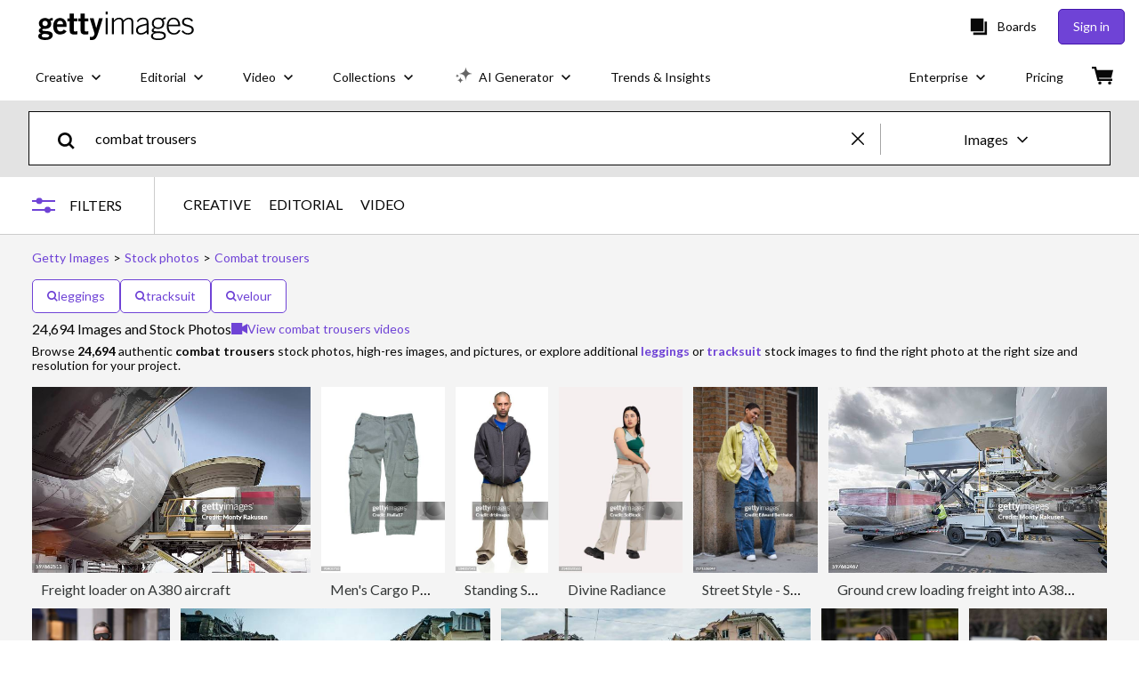

--- FILE ---
content_type: text/html; charset=utf-8
request_url: https://www.gettyimages.ie/photos/combat-trousers
body_size: 87181
content:
<!DOCTYPE html><html class="en-gb getty no-js" lang="en-gb" prefix="og: http://ogp.me/ns#"><head><script>window.renderStart = new Date().getTime();
window.currentSite = {
  domainSuffix: "ie",
  nickname: "getty",
  isGetty: true,
  isiStock: false,
  countryLanguagePrefix: "",
  tld: "ie",
  path: "/photos/combat-trousers",
  host: "www.gettyimages.ie"
}
window.notificationsContext = '';
window.currentApplication = "search";
window.pipelineId = "3143386";
window.requireCookieConsent = false
window.environment = {
  isProduction: true
}
window.pipelineId = "3143386"
window.experiences = {"reactcreativecarousel":{"is_active":true,"active_offers":{"offers":"Carousel"},"metadata":{"bot":"Carousel","pulse":"true"}},"reactcreativeimageslanding":{"is_active":true,"active_offers":{},"metadata":{"bot":"true"}},"seowhitelistandcanonicals":{"is_active":true,"active_offers":{},"metadata":{"bot":"true"}},"setfederatedcomponentcookies":{"is_active":true,"active_offers":{},"metadata":{"bot":"true"}}}
window.google_tag_manager_id = "GTM-P4WB37"</script><script>(function() {
  window.localeStrings = window.localeStrings || {};
  var lsData = null;
  for (var key in lsData) { window.localeStrings[key] = lsData[key]; }

  window.visitorExperiencesData = window.visitorExperiencesData || {};
  var veData = null;
  for (var key in veData) { window.visitorExperiencesData[key] = veData[key]; }

  //HACK? - SiteMap class script is not loaded yet, but here is where we know the values for its constructor.
  if(!window.siteMap){window.siteMap = {};}
  window.siteMap.constructorValues = {
    location: window.location,
    countryLanguagePrefixes: {},
    languageOnlyPrefixes: {},
    siteMapMethods: null
  };

  window.siteCapabilitiesData = window.siteCapabilitiesData || {};
  var scData = null;
  for (var key in scData) { window.siteCapabilitiesData[key] = scData[key]; }

  window.user = {}
  window.user.isRemembered = false;
  window.user.isSecurelyRemembered = false;
  window.user.isAuthenticated = false;
  window.user.autoSuggestLocale = "en-gb";
  window.user.isBot = true;
  window.isMobile = false;
  window.user.locale = "en-gb"
  window.application = {
    app_prefix: "search"
  };
})();</script><link rel="preconnect" href="//spectrum.gettyimages.com"><link rel="preconnect" href="//media.gettyimages.com"><link rel="dns-prefetch" href="//spectrum.gettyimages.com"><link rel="dns-prefetch" href="//media.gettyimages.com"><link href="https://fonts.gstatic.com" rel="preconnect" /><link href="https://fonts.googleapis.com/css?family=Lato:400,400i,700,700i&amp;subset=latin-ext" rel="stylesheet" /><link href="/favicon.ico" rel="icon" type="image/x-icon" /><link href="/favicon-16x16.png" rel="icon" sizes="16x16" type="image/png" /><link href="/favicon-32x32.png" rel="icon" sizes="32x32" type="image/png" /><link href="/favicon-48x48.png" rel="icon" sizes="48x48" type="image/png" /><link href="/favicon-64x64.png" rel="icon" sizes="64x64" type="image/png" /><link href="/favicon-96x96.png" rel="icon" sizes="96x96" type="image/png" /><link href="/favicon-128x128.png" rel="icon" sizes="128x128" type="image/png" /><link href="/favicon-192x192.png" rel="icon" sizes="192x192" type="image/png" /><link href="/favicon-256x256.png" rel="icon" sizes="256x256" type="image/png" /><link rel="stylesheet" type="text/css" media="all" href="/search/assets/css/getty.c11dea6b15d4e10f4d03.css"><link rel="stylesheet" type="text/css" media="all" href="/search/assets/css/application.244662e23ea0abe38300.css"><script type="text/javascript" src="/search/assets/polyfill.28b94c4fb173f91f2fd1.js" nomodule="nomodule"></script><script type="text/javascript" src="/search/assets/application.0ccbbfaaf33a4a72d00a.js" defer="defer"></script><link href="https://www.gettyimages.ie/photos/combat-trousers" id="canonical-url" rel="canonical" /><meta content="IE=edge" http-equiv="X-UA-Compatible" /><title>24,694 Combat Trousers Stock Photos, High-Res Pictures, and Images - Getty Images</title><meta charset="utf-8" /><meta name="csrf-param" content="authenticity_token" />
<meta name="csrf-token" content="zTydx1JI27Jp7/Esv4uYuJHfXn4xjvjtmSlztXpiAiswfs0DnZTaFBIpJ5HlDaufk/g0ywEYPsyISYGExXOwzw==" /><meta name="title" content="24,694 Combat Trousers Stock Photos, High-Res Pictures, and Images - Getty Images" /><meta name="description" content="Explore Authentic, Combat Trousers Stock Photos & Images For Your Project Or Campaign. Less Searching, More Finding With Getty Images." /><meta name="viewport" content="width=device-width, initial-scale=1.0" /><meta name="apple-mobile-web-app-capable" content="yes" /><meta name="apple-mobile-web-app-status-bar-style" content="black-translucent" /><meta name="robots" content="noai, noimageai" /><meta content="" property="og:description" /><meta content="" property="og:title" /><meta content="" property="og:image" /><meta content="" name="twitter:title" /><meta content="summary_large_image" name="twitter:card" /><meta content="" name="twitter:image" /><link href="https://www.gettyimages.com.au/photos/combat-trousers" hreflang="en-AU" rel="alternate" /><link href="https://www.gettyimages.ca/photos/combat-trousers" hreflang="en-CA" rel="alternate" /><link href="https://www.gettyimages.dk/photos/combat-trousers" hreflang="en-DK" rel="alternate" /><link href="https://www.gettyimages.in/photos/combat-trousers" hreflang="en-IN" rel="alternate" /><link href="https://www.gettyimages.ie/photos/combat-trousers" hreflang="en-IE" rel="alternate" /><link href="https://www.gettyimages.co.nz/photos/combat-trousers" hreflang="en-NZ" rel="alternate" /><link href="https://www.gettyimages.no/photos/combat-trousers" hreflang="en-NO" rel="alternate" /><link href="https://www.gettyimages.fi/photos/combat-trousers" hreflang="en-FI" rel="alternate" /><link href="https://www.gettyimages.ae/photos/combat-trousers" hreflang="en-AE" rel="alternate" /><link href="https://www.gettyimages.co.uk/photos/combat-trousers" hreflang="en-GB" rel="alternate" /><link href="https://www.gettyimages.com/photos/combat-trousers" hreflang="en-US" rel="alternate" /><link href="https://www.gettyimages.com/photos/combat-trousers" hreflang="x-default" rel="alternate" /><link href="/sign-in?returnurl=%2Fphotos%2Fcombat-trousers" rel="signin" /><link href="/purchase/cart" rel="cart" /><link href="http://www.gettyimages.ie/opensearch.xml" rel="search" type="application/opensearchdescription+xml" /></head><body class="gateway_container"><meta name="itemType" content="https://schema.org/WebPage" /><div id="header-wrapper">      <script type="application/json" data-component='Header'>
        {"layout":"full","currentPage":"search","showEnterpriseDropdown":true,"linkDisabled":false}
      </script>
      <script type="text/javascript">if(!window.remotes) { window.remotes = {}; }</script><link rel="stylesheet" href="/components/global-nav/static/css/alliance-ui-styles.96f78420de99040ee2c7.css"/><link rel="stylesheet" href="/components/global-nav/static/css/9385.cadda3a6b24fcf29ec05.css"/><link rel="stylesheet" href="/components/global-nav/static/css/components-getty-Header.70d5f83c24aae5bd521a.css"/><link rel="stylesheet" href="/components/global-nav/static/css/Header.f22ce4f2595e3f5f52d1.css"/><script src="/components/global-nav/static/remoteEntry.54dd08ba2971bc1ee616.js" integrity="sha384-1fR4o0kAXq4b/1tX9bUEd3eGLnUf/nnMdZCLjDPVhyL9XjVjOgob3jeT7q77bovg" defer=""></script><script src="/components/global-nav/static/7029.021356130f6d91d785e2.js" integrity="sha384-/Rubeahr1lNg/4r6vFydVMt2wEBLd9LTtYiXoPq6jbAeEjGpvghkalM5cjThaS/R" defer=""></script><script src="/components/global-nav/static/Header.cd285e831d4093f0ab52.js" integrity="sha384-vFxU8CzQkzdJPn5TGsOGDF7z5s9ko19ZzEH4j77j1ngKWNNkU3CA2E0uv2wzQ6+p" defer=""></script><script src="/components/global-nav/static/getty-js.195d9ec4f281e473f9f9.js" integrity="sha384-9dCQoIYD6JaN6DUuHsI0rUSc23SOAgrbp9rMksq5yNcynk9sHUW0pIsBcoH8tWFG" defer=""></script><script src="/components/global-nav/static/locales-getty-en-gb.04c8e12afd493becf991.js" integrity="sha384-djs4M1tOLiGZYeIVyCOXVBR+zwIHYS2jc2Bo7OQIf/wS1si9kJINK1+Puvg5Faz6" defer=""></script><script src="/components/global-nav/static/7753.e8e37fbb58e65fe58f6d.js" integrity="sha384-oj4NW7yTrtNI7lWqvhxN6PGC8/7AmDMPpIWAH7haDFxC5nwICkAyZQpl7QUEoInB" defer=""></script><script src="/components/global-nav/static/5000.e78876c5ea36791488c2.js" integrity="sha384-bNcnkBEg8GZnM5zoPw7l52xEfygz1egB6nFUZVCUpI5yJumoRSW4qJpLhN8fAglU" defer=""></script><script src="/components/global-nav/static/2482.66dcf6f1816a77e20a1f.js" integrity="sha384-KoN7VKfGsCUidco3NX/BL9LKqPSVCciqdgF7rhEI2UpvbyK74qeFo957CLnUxaE+" defer=""></script><script src="/components/global-nav/static/4176.93100ad5d38a406d7c2d.js" integrity="sha384-z5g9G4DQO3a2AKdzDfUYVDw7ni1WMf0zIxVP8slKmsBvpX9xnpbbH/62IMW4kWfe" defer=""></script><script src="/components/global-nav/static/7054.b2cbdc11df5af4c3a34b.js" integrity="sha384-h9uxpRBL/yzoW3ZcdqvleCZlYHP+HYORSfy1HC0DnCqFID2d41XzY48LbVIeKqX6" defer=""></script><script src="/components/global-nav/static/components-getty-Header.b757d62fcf2c908d2899.js" integrity="sha384-BY0/u5+NJjf+8o3ZWezCHt545XHWipo/i9/2oZiCO/XqKMjOCD8WciRTtdx54e/x" defer=""></script><div ng-non-bindable="true" data-component="Header" data-prerender="true" data-app="global_nav" data-locale="en-gb" data-site="getty" data-federated-component="true" data-root="false"><!--$--><script id="header_998597" type="text/javascript">if(!window.remotes['global_nav']){window.remotes['global_nav']={};}
    window.remotes['global_nav']['header']={};
    window.remotes['global_nav']['header'].state="%7B%22mutations%22%3A%5B%5D%2C%22queries%22%3A%5B%7B%22dehydratedAt%22%3A1768839820082%2C%22state%22%3A%7B%22data%22%3A%7B%22premiumDashBoardEnabled%22%3Afalse%2C%22isAnonymous%22%3Atrue%2C%22isAuthenticated%22%3Afalse%2C%22isKnownUser%22%3Afalse%2C%22isBot%22%3Atrue%2C%22isTeamLeader%22%3Afalse%2C%22isTeamMember%22%3Afalse%2C%22billingCountryCode%22%3A%22IRL%22%2C%22hasActiveGenerationAgreement%22%3Afalse%2C%22isEligibleForPremiumPlusMusic%22%3Atrue%2C%22displayName%22%3A%22%22%2C%22emergencyBannersData%22%3A%7B%7D%2C%22creativeTrendingSearchLinksImage%22%3A%5B%7B%22name%22%3A%22Happy%20Family%22%2C%22gaName%22%3A%22Happy%20Family%22%2C%22href%22%3A%22%2Fphotos%2Fhappy-family%22%7D%2C%7B%22name%22%3A%22Data%20Centre%22%2C%22gaName%22%3A%22Data%20Centre%22%2C%22href%22%3A%22%2Fphotos%2Fdata-centre%22%7D%5D%2C%22creativeTrendingSearchLinksVideo%22%3A%5B%7B%22name%22%3A%22Iran%20Map%22%2C%22gaName%22%3A%22Iran%20Map%22%2C%22href%22%3A%22%2Fvideos%2Firan-map%22%7D%5D%2C%22creativeTrendingSearchLinksIllustration%22%3A%5B%7B%22name%22%3A%22Arrows%22%2C%22gaName%22%3A%22Arrows%22%2C%22href%22%3A%22%2Fillustrations%2Farrows%22%7D%2C%7B%22name%22%3A%22Backgrounds%22%2C%22gaName%22%3A%22Backgrounds%22%2C%22href%22%3A%22%2Fillustrations%2Fbackgrounds%22%7D%2C%7B%22name%22%3A%22Icons%22%2C%22gaName%22%3A%22Icons%22%2C%22href%22%3A%22%2Fillustrations%2Ficons%22%7D%2C%7B%22name%22%3A%22Textured%22%2C%22gaName%22%3A%22Textures%22%2C%22href%22%3A%22%2Fillustrations%2Ftextured%22%7D%2C%7B%22name%22%3A%22Social%20Media%22%2C%22gaName%22%3A%22Social%20Media%22%2C%22href%22%3A%22%2Fillustrations%2Fsocial-media%22%7D%5D%2C%22creativeTrendingSearchLinksVector%22%3A%5B%7B%22name%22%3A%22Arrows%22%2C%22gaName%22%3A%22Arrows%22%2C%22href%22%3A%22%2Fvectors%2Farrows%22%7D%2C%7B%22name%22%3A%22Backgrounds%22%2C%22gaName%22%3A%22Backgrounds%22%2C%22href%22%3A%22%2Fvectors%2Fbackgrounds%22%7D%2C%7B%22name%22%3A%22Icons%22%2C%22gaName%22%3A%22Icons%22%2C%22href%22%3A%22%2Fvectors%2Ficons%22%7D%2C%7B%22name%22%3A%22Textured%22%2C%22gaName%22%3A%22Textures%22%2C%22href%22%3A%22%2Fvectors%2Ftextured%22%7D%2C%7B%22name%22%3A%22Social%20Media%22%2C%22gaName%22%3A%22Social%20Media%22%2C%22href%22%3A%22%2Fvectors%2Fsocial-media%22%7D%5D%2C%22editorialTrendingSearchLinksImage%22%3A%5B%7B%22name%22%3A%22Jessie%20Buckley%22%2C%22gaName%22%3A%22Jessie%20Buckley%22%2C%22href%22%3A%22%2Fphotos%2Fjessie-buckley%22%7D%2C%7B%22name%22%3A%22Golden%20Globes%22%2C%22gaName%22%3A%22Golden%20Globes%22%2C%22href%22%3A%22%2Fphotos%2Fgolden-globes%22%7D%2C%7B%22name%22%3A%22Iran%22%2C%22gaName%22%3A%22Iran%22%2C%22href%22%3A%22%2Fphotos%2Firan%22%7D%2C%7B%22name%22%3A%22Greenland%22%2C%22gaName%22%3A%22Greenland%22%2C%22href%22%3A%22%2Fphotos%2Fgreenland%22%7D%2C%7B%22name%22%3A%22Donald%20Trump%22%2C%22gaName%22%3A%22Donald%20Trump%22%2C%22href%22%3A%22%2Fphotos%2Fdonald-trump%22%7D%2C%7B%22name%22%3A%22Trump%22%2C%22gaName%22%3A%22Trump%22%2C%22href%22%3A%22%2Fphotos%2Ftrump%22%7D%2C%7B%22name%22%3A%22Robert%20Jenrick%22%2C%22gaName%22%3A%22Robert%20Jenrick%22%2C%22href%22%3A%22%2Fphotos%2Frobert-jenrick%22%7D%2C%7B%22name%22%3A%22Grok%22%2C%22gaName%22%3A%22Grok%22%2C%22href%22%3A%22%2Fphotos%2Fgrok%22%7D%2C%7B%22name%22%3A%22Nigel%20Farage%22%2C%22gaName%22%3A%22Nigel%20Farage%22%2C%22href%22%3A%22%2Fphotos%2Fnigel-farage%22%7D%2C%7B%22name%22%3A%22Scott%20Robertson%22%2C%22gaName%22%3A%22Scott%20Robertson%22%2C%22href%22%3A%22%2Fphotos%2Fscott-robertson%22%7D%2C%7B%22name%22%3A%22Scott%20Robertson%20Rugby%22%2C%22gaName%22%3A%22Scott%20Robertson%20Rugby%22%2C%22href%22%3A%22%2Fphotos%2Fscott-robertson-rugby%22%7D%2C%7B%22name%22%3A%22Gaza%22%2C%22gaName%22%3A%22Gaza%22%2C%22href%22%3A%22%2Fphotos%2Fgaza%22%7D%2C%7B%22name%22%3A%22Golden%20Globes%202026%22%2C%22gaName%22%3A%22Golden%20Globes%202026%22%2C%22href%22%3A%22%2Fphotos%2Fgolden-globes-2026%22%7D%2C%7B%22name%22%3A%22Minneapolis%22%2C%22gaName%22%3A%22Minneapolis%22%2C%22href%22%3A%22%2Fphotos%2Fminneapolis%22%7D%2C%7B%22name%22%3A%22Macclesfield%22%2C%22gaName%22%3A%22Macclesfield%22%2C%22href%22%3A%22%2Fphotos%2Fmacclesfield%22%7D%2C%7B%22name%22%3A%22Owen%20Cooper%22%2C%22gaName%22%3A%22Owen%20Cooper%22%2C%22href%22%3A%22%2Fphotos%2Fowen-cooper%22%7D%2C%7B%22name%22%3A%22Nadhim%20Zahawi%22%2C%22gaName%22%3A%22Nadhim%20Zahawi%22%2C%22href%22%3A%22%2Fphotos%2Fnadhim-zahawi%22%7D%2C%7B%22name%22%3A%22Maura%20Higgins%22%2C%22gaName%22%3A%22Maura%20Higgins%22%2C%22href%22%3A%22%2Fphotos%2Fmaura-higgins%22%7D%2C%7B%22name%22%3A%22Troy%20Parrott%22%2C%22gaName%22%3A%22Troy%20Parrott%22%2C%22href%22%3A%22%2Fphotos%2Ftroy-parrott%22%7D%2C%7B%22name%22%3A%22Conor%20Bradley%22%2C%22gaName%22%3A%22Conor%20Bradley%22%2C%22href%22%3A%22%2Fphotos%2Fconor-bradley%22%7D%5D%2C%22editorialTrendingSearchLinksVideo%22%3A%5B%7B%22name%22%3A%22Emmys%22%2C%22gaName%22%3A%22Emmys%22%2C%22href%22%3A%22%2Fvideos%2Femmys%22%7D%2C%7B%22name%22%3A%22Golden%20Globes%22%2C%22gaName%22%3A%22Golden%20Globes%22%2C%22href%22%3A%22%2Fvideos%2Fgolden-globes%22%7D%2C%7B%22name%22%3A%22Super%20Bowl%22%2C%22gaName%22%3A%22Super%20Bowl%22%2C%22href%22%3A%22%2Fvideos%2Fsuper-bowl%22%7D%2C%7B%22name%22%3A%22Academy%20Awards%22%2C%22gaName%22%3A%22Academy%20Awards%22%2C%22href%22%3A%22%2Fvideos%2Facademy-awards%22%7D%2C%7B%22name%22%3A%22Elections%22%2C%22gaName%22%3A%22Elections%22%2C%22href%22%3A%22%2Fvideos%2Felections%22%7D%5D%2C%22editorialTrendingSearchLinksNews%22%3A%5B%7B%22name%22%3A%22Iran%22%2C%22gaName%22%3A%22Iran%22%2C%22href%22%3A%22%2Fphotos%2Firan%22%7D%2C%7B%22name%22%3A%22Greenland%22%2C%22gaName%22%3A%22Greenland%22%2C%22href%22%3A%22%2Fphotos%2Fgreenland%22%7D%2C%7B%22name%22%3A%22Donald%20Trump%22%2C%22gaName%22%3A%22Donald%20Trump%22%2C%22href%22%3A%22%2Fphotos%2Fdonald-trump%22%7D%2C%7B%22name%22%3A%22Trump%22%2C%22gaName%22%3A%22Trump%22%2C%22href%22%3A%22%2Fphotos%2Ftrump%22%7D%2C%7B%22name%22%3A%22Robert%20Jenrick%22%2C%22gaName%22%3A%22Robert%20Jenrick%22%2C%22href%22%3A%22%2Fphotos%2Frobert-jenrick%22%7D%2C%7B%22name%22%3A%22Grok%22%2C%22gaName%22%3A%22Grok%22%2C%22href%22%3A%22%2Fphotos%2Fgrok%22%7D%2C%7B%22name%22%3A%22Nigel%20Farage%22%2C%22gaName%22%3A%22Nigel%20Farage%22%2C%22href%22%3A%22%2Fphotos%2Fnigel-farage%22%7D%2C%7B%22name%22%3A%22Gaza%22%2C%22gaName%22%3A%22Gaza%22%2C%22href%22%3A%22%2Fphotos%2Fgaza%22%7D%2C%7B%22name%22%3A%22Minneapolis%22%2C%22gaName%22%3A%22Minneapolis%22%2C%22href%22%3A%22%2Fphotos%2Fminneapolis%22%7D%2C%7B%22name%22%3A%22Elon%20Musk%22%2C%22gaName%22%3A%22Elon%20Musk%22%2C%22href%22%3A%22%2Fphotos%2Felon-musk%22%7D%2C%7B%22name%22%3A%22Nadhim%20Zahawi%22%2C%22gaName%22%3A%22Nadhim%20Zahawi%22%2C%22href%22%3A%22%2Fphotos%2Fnadhim-zahawi%22%7D%2C%7B%22name%22%3A%22Marine%20Le%20Pen%22%2C%22gaName%22%3A%22Marine%20Le%20Pen%22%2C%22href%22%3A%22%2Fphotos%2Fmarine-le-pen%22%7D%2C%7B%22name%22%3A%22Keir%20Starmer%22%2C%22gaName%22%3A%22Keir%20Starmer%22%2C%22href%22%3A%22%2Fphotos%2Fkeir-starmer%22%7D%2C%7B%22name%22%3A%22Sean%20Binder%22%2C%22gaName%22%3A%22Sean%20Binder%22%2C%22href%22%3A%22%2Fphotos%2Fsean-binder%22%7D%2C%7B%22name%22%3A%22Iran%20Protest%22%2C%22gaName%22%3A%22Iran%20Protest%22%2C%22href%22%3A%22%2Fphotos%2Firan-protest%22%7D%2C%7B%22name%22%3A%22Renee%20Nicole%20Good%22%2C%22gaName%22%3A%22Renee%20Nicole%20Good%22%2C%22href%22%3A%22%2Fphotos%2Frenee-nicole-good%22%7D%2C%7B%22name%22%3A%22Machado%22%2C%22gaName%22%3A%22Machado%22%2C%22href%22%3A%22%2Fphotos%2Fmachado%22%7D%2C%7B%22name%22%3A%22Nick%20Tenconi%22%2C%22gaName%22%3A%22Nick%20Tenconi%22%2C%22href%22%3A%22%2Fphotos%2Fnick-tenconi%22%7D%2C%7B%22name%22%3A%22Iran%20Protests%22%2C%22gaName%22%3A%22Iran%20Protests%22%2C%22href%22%3A%22%2Fphotos%2Firan-protests%22%7D%2C%7B%22name%22%3A%22Trump%20Inauguration%22%2C%22gaName%22%3A%22Trump%20Inauguration%22%2C%22href%22%3A%22%2Fphotos%2Ftrump-inauguration%22%7D%5D%2C%22editorialTrendingSearchLinksSports%22%3A%5B%7B%22name%22%3A%22Scott%20Robertson%22%2C%22gaName%22%3A%22Scott%20Robertson%22%2C%22href%22%3A%22%2Fphotos%2Fscott-robertson%22%7D%2C%7B%22name%22%3A%22Macclesfield%22%2C%22gaName%22%3A%22Macclesfield%22%2C%22href%22%3A%22%2Fphotos%2Fmacclesfield%22%7D%2C%7B%22name%22%3A%22Scott%20Robertson%20Rugby%22%2C%22gaName%22%3A%22Scott%20Robertson%20Rugby%22%2C%22href%22%3A%22%2Fphotos%2Fscott-robertson-rugby%22%7D%2C%7B%22name%22%3A%22Troy%20Parrott%22%2C%22gaName%22%3A%22Troy%20Parrott%22%2C%22href%22%3A%22%2Fphotos%2Ftroy-parrott%22%7D%2C%7B%22name%22%3A%22Huw%20Jones%22%2C%22gaName%22%3A%22Huw%20Jones%22%2C%22href%22%3A%22%2Fphotos%2Fhuw-jones%22%7D%2C%7B%22name%22%3A%22Conor%20Bradley%22%2C%22gaName%22%3A%22Conor%20Bradley%22%2C%22href%22%3A%22%2Fphotos%2Fconor-bradley%22%7D%2C%7B%22name%22%3A%22Sara%20Cox%20Referee%22%2C%22gaName%22%3A%22Sara%20Cox%20Referee%22%2C%22href%22%3A%22%2Fphotos%2Fsara-cox-referee%22%7D%2C%7B%22name%22%3A%22Thomas%20Frank%22%2C%22gaName%22%3A%22Thomas%20Frank%22%2C%22href%22%3A%22%2Fphotos%2Fthomas-frank%22%7D%2C%7B%22name%22%3A%22Bruno%20Fernandes%22%2C%22gaName%22%3A%22Bruno%20Fernandes%22%2C%22href%22%3A%22%2Fphotos%2Fbruno-fernandes%22%7D%2C%7B%22name%22%3A%22Evan%20Ferguson%22%2C%22gaName%22%3A%22Evan%20Ferguson%22%2C%22href%22%3A%22%2Fphotos%2Fevan-ferguson%22%7D%2C%7B%22name%22%3A%22Rory%20Mcilroy%22%2C%22gaName%22%3A%22Rory%20Mcilroy%22%2C%22href%22%3A%22%2Fphotos%2Frory-mcilroy%22%7D%2C%7B%22name%22%3A%22Glasgow%20Warriors%22%2C%22gaName%22%3A%22Glasgow%20Warriors%22%2C%22href%22%3A%22%2Fphotos%2Fglasgow-warriors%22%7D%2C%7B%22name%22%3A%22Toulon%20Rugby%22%2C%22gaName%22%3A%22Toulon%20Rugby%22%2C%22href%22%3A%22%2Fphotos%2Ftoulon-rugby%22%7D%2C%7B%22name%22%3A%22Henry%20Pollock%22%2C%22gaName%22%3A%22Henry%20Pollock%22%2C%22href%22%3A%22%2Fphotos%2Fhenry-pollock%22%7D%2C%7B%22name%22%3A%22Michael%20Carrick%22%2C%22gaName%22%3A%22Michael%20Carrick%22%2C%22href%22%3A%22%2Fphotos%2Fmichael-carrick%22%7D%2C%7B%22name%22%3A%22Liam%20Rosenior%22%2C%22gaName%22%3A%22Liam%20Rosenior%22%2C%22href%22%3A%22%2Fphotos%2Fliam-rosenior%22%7D%2C%7B%22name%22%3A%22Ruben%20Amorim%22%2C%22gaName%22%3A%22Ruben%20Amorim%22%2C%22href%22%3A%22%2Fphotos%2Fruben-amorim%22%7D%2C%7B%22name%22%3A%22Xabi%20Alonso%22%2C%22gaName%22%3A%22Xabi%20Alonso%22%2C%22href%22%3A%22%2Fphotos%2Fxabi-alonso%22%7D%2C%7B%22name%22%3A%22Gavin%20Bazunu%22%2C%22gaName%22%3A%22Gavin%20Bazunu%22%2C%22href%22%3A%22%2Fphotos%2Fgavin-bazunu%22%7D%2C%7B%22name%22%3A%22Jean%20Kleyn%22%2C%22gaName%22%3A%22Jean%20Kleyn%22%2C%22href%22%3A%22%2Fphotos%2Fjean-kleyn%22%7D%5D%2C%22editorialTrendingSearchLinksEntertainment%22%3A%5B%7B%22name%22%3A%22Jessie%20Buckley%22%2C%22gaName%22%3A%22Jessie%20Buckley%22%2C%22href%22%3A%22%2Fphotos%2Fjessie-buckley%22%7D%2C%7B%22name%22%3A%22Golden%20Globes%22%2C%22gaName%22%3A%22Golden%20Globes%22%2C%22href%22%3A%22%2Fphotos%2Fgolden-globes%22%7D%2C%7B%22name%22%3A%22Stephen%20Graham%22%2C%22gaName%22%3A%22Stephen%20Graham%22%2C%22href%22%3A%22%2Fphotos%2Fstephen-graham%22%7D%2C%7B%22name%22%3A%22Cillian%20Murphy%22%2C%22gaName%22%3A%22Cillian%20Murphy%22%2C%22href%22%3A%22%2Fphotos%2Fcillian-murphy%22%7D%2C%7B%22name%22%3A%22Kiefer%20Sutherland%22%2C%22gaName%22%3A%22Kiefer%20Sutherland%22%2C%22href%22%3A%22%2Fphotos%2Fkiefer-sutherland%22%7D%2C%7B%22name%22%3A%22Golden%20Globes%202026%22%2C%22gaName%22%3A%22Golden%20Globes%202026%22%2C%22href%22%3A%22%2Fphotos%2Fgolden-globes-2026%22%7D%2C%7B%22name%22%3A%22Owen%20Cooper%22%2C%22gaName%22%3A%22Owen%20Cooper%22%2C%22href%22%3A%22%2Fphotos%2Fowen-cooper%22%7D%2C%7B%22name%22%3A%22Pamela%20Anderson%22%2C%22gaName%22%3A%22Pamela%20Anderson%22%2C%22href%22%3A%22%2Fphotos%2Fpamela-anderson%22%7D%2C%7B%22name%22%3A%22Ariana%20Grande%22%2C%22gaName%22%3A%22Ariana%20Grande%22%2C%22href%22%3A%22%2Fphotos%2Fariana-grande%22%7D%2C%7B%22name%22%3A%22Amanda%20Seyfried%22%2C%22gaName%22%3A%22Amanda%20Seyfried%22%2C%22href%22%3A%22%2Fphotos%2Famanda-seyfried%22%7D%2C%7B%22name%22%3A%22Alan%20Rickman%22%2C%22gaName%22%3A%22Alan%20Rickman%22%2C%22href%22%3A%22%2Fphotos%2Falan-rickman%22%7D%2C%7B%22name%22%3A%22Maura%20Higgins%22%2C%22gaName%22%3A%22Maura%20Higgins%22%2C%22href%22%3A%22%2Fphotos%2Fmaura-higgins%22%7D%2C%7B%22name%22%3A%22Harry%20Styles%22%2C%22gaName%22%3A%22Harry%20Styles%22%2C%22href%22%3A%22%2Fphotos%2Fharry-styles%22%7D%2C%7B%22name%22%3A%22Kate%20Garraway%22%2C%22gaName%22%3A%22Kate%20Garraway%22%2C%22href%22%3A%22%2Fphotos%2Fkate-garraway%22%7D%2C%7B%22name%22%3A%22Mischa%20Barton%22%2C%22gaName%22%3A%22Mischa%20Barton%22%2C%22href%22%3A%22%2Fphotos%2Fmischa-barton%22%7D%2C%7B%22name%22%3A%22Kate%20Hudson%22%2C%22gaName%22%3A%22Kate%20Hudson%22%2C%22href%22%3A%22%2Fphotos%2Fkate-hudson%22%7D%2C%7B%22name%22%3A%22Elle%20Fanning%22%2C%22gaName%22%3A%22Elle%20Fanning%22%2C%22href%22%3A%22%2Fphotos%2Felle-fanning%22%7D%2C%7B%22name%22%3A%22Bruno%20Mars%22%2C%22gaName%22%3A%22Bruno%20Mars%22%2C%22href%22%3A%22%2Fphotos%2Fbruno-mars%22%7D%2C%7B%22name%22%3A%22Emily%20Blunt%22%2C%22gaName%22%3A%22Emily%20Blunt%22%2C%22href%22%3A%22%2Fphotos%2Femily-blunt%22%7D%2C%7B%22name%22%3A%22Amybeth%20Mcnulty%22%2C%22gaName%22%3A%22Amybeth%20Mcnulty%22%2C%22href%22%3A%22%2Fphotos%2Famybeth-mcnulty%22%7D%5D%2C%22editorialTrendingSearchLinksFashion%22%3A%5B%7B%22name%22%3A%22Jessie%20Buckley%22%2C%22gaName%22%3A%22Jessie%20Buckley%22%2C%22href%22%3A%22%2Fphotos%2Fjessie-buckley%22%7D%2C%7B%22name%22%3A%22Golden%20Globes%22%2C%22gaName%22%3A%22Golden%20Globes%22%2C%22href%22%3A%22%2Fphotos%2Fgolden-globes%22%7D%2C%7B%22name%22%3A%22Mark%20Ruffalo%22%2C%22gaName%22%3A%22Mark%20Ruffalo%22%2C%22href%22%3A%22%2Fphotos%2Fmark-ruffalo%22%7D%2C%7B%22name%22%3A%22Paul%20Mescal%22%2C%22gaName%22%3A%22Paul%20Mescal%22%2C%22href%22%3A%22%2Fphotos%2Fpaul-mescal%22%7D%2C%7B%22name%22%3A%22Erin%20Doherty%22%2C%22gaName%22%3A%22Erin%20Doherty%22%2C%22href%22%3A%22%2Fphotos%2Ferin-doherty%22%7D%2C%7B%22name%22%3A%22Renate%20Reinsve%22%2C%22gaName%22%3A%22Renate%20Reinsve%22%2C%22href%22%3A%22%2Fphotos%2Frenate-reinsve%22%7D%2C%7B%22name%22%3A%22Golden%20Globes%202026%22%2C%22gaName%22%3A%22Golden%20Globes%202026%22%2C%22href%22%3A%22%2Fphotos%2Fgolden-globes-2026%22%7D%2C%7B%22name%22%3A%22Maura%20Higgins%22%2C%22gaName%22%3A%22Maura%20Higgins%22%2C%22href%22%3A%22%2Fphotos%2Fmaura-higgins%22%7D%2C%7B%22name%22%3A%22Owen%20Cooper%22%2C%22gaName%22%3A%22Owen%20Cooper%22%2C%22href%22%3A%22%2Fphotos%2Fowen-cooper%22%7D%2C%7B%22name%22%3A%22Teyana%20Taylor%22%2C%22gaName%22%3A%22Teyana%20Taylor%22%2C%22href%22%3A%22%2Fphotos%2Fteyana-taylor%22%7D%2C%7B%22name%22%3A%22Amy%20Madigan%22%2C%22gaName%22%3A%22Amy%20Madigan%22%2C%22href%22%3A%22%2Fphotos%2Famy-madigan%22%7D%2C%7B%22name%22%3A%22Minnie%20Driver%22%2C%22gaName%22%3A%22Minnie%20Driver%22%2C%22href%22%3A%22%2Fphotos%2Fminnie-driver%22%7D%2C%7B%22name%22%3A%22Amanda%20Seyfried%22%2C%22gaName%22%3A%22Amanda%20Seyfried%22%2C%22href%22%3A%22%2Fphotos%2Famanda-seyfried%22%7D%2C%7B%22name%22%3A%22Kate%20Hudson%22%2C%22gaName%22%3A%22Kate%20Hudson%22%2C%22href%22%3A%22%2Fphotos%2Fkate-hudson%22%7D%2C%7B%22name%22%3A%22Emily%20Blunt%22%2C%22gaName%22%3A%22Emily%20Blunt%22%2C%22href%22%3A%22%2Fphotos%2Femily-blunt%22%7D%2C%7B%22name%22%3A%22Jessie%20Buckley%20Golden%20Globes%22%2C%22gaName%22%3A%22Jessie%20Buckley%20Golden%20Globes%22%2C%22href%22%3A%22%2Fphotos%2Fjessie-buckley-golden-globes%22%7D%2C%7B%22name%22%3A%22Ariana%20Grande%22%2C%22gaName%22%3A%22Ariana%20Grande%22%2C%22href%22%3A%22%2Fphotos%2Fariana-grande%22%7D%2C%7B%22name%22%3A%22Elle%20Fanning%22%2C%22gaName%22%3A%22Elle%20Fanning%22%2C%22href%22%3A%22%2Fphotos%2Felle-fanning%22%7D%2C%7B%22name%22%3A%22Amybeth%20Mcnulty%22%2C%22gaName%22%3A%22Amybeth%20Mcnulty%22%2C%22href%22%3A%22%2Fphotos%2Famybeth-mcnulty%22%7D%2C%7B%22name%22%3A%22George%20Clooney%22%2C%22gaName%22%3A%22George%20Clooney%22%2C%22href%22%3A%22%2Fphotos%2Fgeorge-clooney%22%7D%5D%2C%22editorialTrendingSearchLinksArchive%22%3A%5B%7B%22name%22%3A%22Freddie%20Mercury%22%2C%22gaName%22%3A%22Freddie%20Mercury%22%2C%22href%22%3A%22%2Fphotos%2Ffreddie-mercury%22%7D%2C%7B%22name%22%3A%22Wood%20Quay%20Dublin%22%2C%22gaName%22%3A%22Wood%20Quay%20Dublin%22%2C%22href%22%3A%22%2Fphotos%2Fwood-quay-dublin%22%7D%2C%7B%22name%22%3A%22Joan%20Littlewood%22%2C%22gaName%22%3A%22Joan%20Littlewood%22%2C%22href%22%3A%22%2Fphotos%2Fjoan-littlewood%22%7D%2C%7B%22name%22%3A%22Sheila%20Bernette%22%2C%22gaName%22%3A%22Sheila%20Bernette%22%2C%22href%22%3A%22%2Fphotos%2Fsheila-bernette%22%7D%5D%2C%22gettyCreativePopularCategories%22%3A%7B%22illustrations%22%3A%5B%7B%22trackingLabel%22%3A%22Backgrounds%22%2C%22localizedLinkText%22%3A%22Backgrounds%22%2C%22path%22%3A%22%2Fstock-illustrations%2Fbackgrounds%22%7D%2C%7B%22trackingLabel%22%3A%22Business%20And%20Finance%22%2C%22localizedLinkText%22%3A%22Business%20And%20Finance%22%2C%22path%22%3A%22%2Fstock-illustrations%2Fbusiness-and-finance%22%7D%2C%7B%22trackingLabel%22%3A%22Calendar%22%2C%22localizedLinkText%22%3A%22Calendar%22%2C%22path%22%3A%22%2Fstock-illustrations%2Fcalendar%22%7D%2C%7B%22trackingLabel%22%3A%22Cartoons%20And%20Comics%22%2C%22localizedLinkText%22%3A%22Cartoons%20And%20Comics%22%2C%22path%22%3A%22%2Fstock-illustrations%2Fcartoons-and-comics%22%7D%2C%7B%22trackingLabel%22%3A%22Education%22%2C%22localizedLinkText%22%3A%22Education%22%2C%22path%22%3A%22%2Fstock-illustrations%2Feducation%22%7D%2C%7B%22trackingLabel%22%3A%22Emblems%20Banners%20And%20Badges%22%2C%22localizedLinkText%22%3A%22Emblem%2C%20Banner%20And%20Badges%22%2C%22path%22%3A%22%2Fstock-illustrations%2Femblems-banners-and-badges%22%7D%2C%7B%22trackingLabel%22%3A%22Family%22%2C%22localizedLinkText%22%3A%22Family%22%2C%22path%22%3A%22%2Fstock-illustrations%2Ffamily%22%7D%2C%7B%22trackingLabel%22%3A%22Fashion%20And%20Beauty%22%2C%22localizedLinkText%22%3A%22Fashion%20And%20Beauty%22%2C%22path%22%3A%22%2Fstock-illustrations%2Ffashion-and-beauty%22%7D%2C%7B%22trackingLabel%22%3A%22Fitness%20And%20Wellness%22%2C%22localizedLinkText%22%3A%22Fitness%20And%20Wellness%22%2C%22path%22%3A%22%2Fstock-illustrations%2Ffitness-and-wellness%22%7D%2C%7B%22trackingLabel%22%3A%22Flags%20And%20Maps%22%2C%22localizedLinkText%22%3A%22Flag%20And%20Map%22%2C%22path%22%3A%22%2Fstock-illustrations%2Fflags-and-maps%22%7D%2C%7B%22trackingLabel%22%3A%22Food%20And%20Drink%22%2C%22localizedLinkText%22%3A%22Food%20And%20Drink%22%2C%22path%22%3A%22%2Fstock-illustrations%2Ffood-and-drink%22%7D%2C%7B%22trackingLabel%22%3A%22Frames%20And%20Borders%22%2C%22localizedLinkText%22%3A%22Frames%20And%20Borders%22%2C%22path%22%3A%22%2Fstock-illustrations%2Fframes-and-borders%22%7D%2C%7B%22trackingLabel%22%3A%22Healthcare%20And%20Medicine%22%2C%22localizedLinkText%22%3A%22Healthcare%20And%20Medicine%22%2C%22path%22%3A%22%2Fstock-illustrations%2Fhealthcare-and-medicine%22%7D%2C%7B%22trackingLabel%22%3A%22Holidays%20And%20Seasonal%22%2C%22localizedLinkText%22%3A%22Holiday%20And%20Seasonal%22%2C%22path%22%3A%22%2Fstock-illustrations%2Fholidays-and-seasonal%22%7D%2C%7B%22trackingLabel%22%3A%22Icons%22%2C%22localizedLinkText%22%3A%22Icon%22%2C%22path%22%3A%22%2Fstock-illustrations%2Ficons%22%7D%2C%7B%22trackingLabel%22%3A%22Infographics%22%2C%22localizedLinkText%22%3A%22Infographic%22%2C%22path%22%3A%22%2Fstock-illustrations%2Finfographics%22%7D%2C%7B%22trackingLabel%22%3A%22Interface%20Elements%22%2C%22localizedLinkText%22%3A%22Interface%20Elements%22%2C%22path%22%3A%22%2Fstock-illustrations%2Finterface-elements%22%7D%2C%7B%22trackingLabel%22%3A%22Jobs%20And%20Careers%22%2C%22localizedLinkText%22%3A%22Job%20And%20Career%22%2C%22path%22%3A%22%2Fstock-illustrations%2Fjobs-and-careers%22%7D%2C%7B%22trackingLabel%22%3A%22Lifestyle%22%2C%22localizedLinkText%22%3A%22Lifestyle%22%2C%22path%22%3A%22%2Fstock-illustrations%2Flifestyle%22%7D%2C%7B%22trackingLabel%22%3A%22Maps%22%2C%22localizedLinkText%22%3A%22Maps%22%2C%22path%22%3A%22%2Fstock-illustrations%2Fmaps%22%7D%2C%7B%22trackingLabel%22%3A%22Moods%20And%20Feelings%22%2C%22localizedLinkText%22%3A%22Mood%20And%20Feeling%22%2C%22path%22%3A%22%2Fstock-illustrations%2Fmoods-and-feelings%22%7D%2C%7B%22trackingLabel%22%3A%22Nature%20And%20Landscapes%22%2C%22localizedLinkText%22%3A%22Nature%20And%20Landscape%22%2C%22path%22%3A%22%2Fstock-illustrations%2Fnature-and-landscapes%22%7D%2C%7B%22trackingLabel%22%3A%22Pets%20And%20Animals%22%2C%22localizedLinkText%22%3A%22Pet%20And%20Animal%22%2C%22path%22%3A%22%2Fstock-illustrations%2Fpets-and-animals%22%7D%2C%7B%22trackingLabel%22%3A%22Product%20Mockups%22%2C%22localizedLinkText%22%3A%22Product%20Mockups%22%2C%22path%22%3A%22%2Fstock-illustrations%2Fproduct-mockups%22%7D%2C%7B%22trackingLabel%22%3A%22Retro%20And%20Vintage%22%2C%22localizedLinkText%22%3A%22Retro%20And%20Vintage%22%2C%22path%22%3A%22%2Fstock-illustrations%2Fretro-and-vintage%22%7D%2C%7B%22trackingLabel%22%3A%22Science%20And%20Technology%22%2C%22localizedLinkText%22%3A%22Science%20And%20Technology%22%2C%22path%22%3A%22%2Fstock-illustrations%2Fscience-and-technology%22%7D%2C%7B%22trackingLabel%22%3A%22Silhouettes%22%2C%22localizedLinkText%22%3A%22Silhouette%22%2C%22path%22%3A%22%2Fstock-illustrations%2Fsilhouettes%22%7D%2C%7B%22trackingLabel%22%3A%22Special%20Occasions%22%2C%22localizedLinkText%22%3A%22Special%20Occasion%22%2C%22path%22%3A%22%2Fstock-illustrations%2Fspecial-occasions%22%7D%2C%7B%22trackingLabel%22%3A%22Sports%20And%20Recreation%22%2C%22localizedLinkText%22%3A%22Sports%20%26%20Recreation%22%2C%22path%22%3A%22%2Fstock-illustrations%2Fsports-and-recreation%22%7D%2C%7B%22trackingLabel%22%3A%22Tattoos%22%2C%22localizedLinkText%22%3A%22Tattoo%22%2C%22path%22%3A%22%2Fstock-illustrations%2Ftattoos%22%7D%2C%7B%22trackingLabel%22%3A%22Technology%22%2C%22localizedLinkText%22%3A%22Technology%22%2C%22path%22%3A%22%2Fstock-illustrations%2Ftechnology%22%7D%2C%7B%22trackingLabel%22%3A%22Templates%22%2C%22localizedLinkText%22%3A%22Template%22%2C%22path%22%3A%22%2Fstock-illustrations%2Ftemplates%22%7D%2C%7B%22trackingLabel%22%3A%22Textures%20And%20Patterns%22%2C%22localizedLinkText%22%3A%22Texture%20And%20Patterns%22%2C%22path%22%3A%22%2Fstock-illustrations%2Ftextures-and-patterns%22%7D%2C%7B%22trackingLabel%22%3A%22Transportation%22%2C%22localizedLinkText%22%3A%22Transportation%22%2C%22path%22%3A%22%2Fstock-illustrations%2Ftransportation%22%7D%2C%7B%22trackingLabel%22%3A%22Travel%20Destinations%22%2C%22localizedLinkText%22%3A%22Travel%20Destination%22%2C%22path%22%3A%22%2Fstock-illustrations%2Ftravel-destinations%22%7D%5D%2C%22photos%22%3A%5B%7B%22trackingLabel%22%3A%22Architecture%22%2C%22localizedLinkText%22%3A%22Architecture%22%2C%22path%22%3A%22%2Fstock-photos%2Farchitecture%22%7D%2C%7B%22trackingLabel%22%3A%22Business%20And%20Finance%22%2C%22localizedLinkText%22%3A%22Business%20And%20Finance%22%2C%22path%22%3A%22%2Fstock-photos%2Fbusiness-and-finance%22%7D%2C%7B%22trackingLabel%22%3A%22Calendar%22%2C%22localizedLinkText%22%3A%22Calendar%22%2C%22path%22%3A%22%2Fstock-photos%2Fcalendar%22%7D%2C%7B%22trackingLabel%22%3A%22Education%22%2C%22localizedLinkText%22%3A%22Education%22%2C%22path%22%3A%22%2Fstock-photos%2Feducation%22%7D%2C%7B%22trackingLabel%22%3A%22Family%22%2C%22localizedLinkText%22%3A%22Family%22%2C%22path%22%3A%22%2Fstock-photos%2Ffamily%22%7D%2C%7B%22trackingLabel%22%3A%22Fitness%20and%20Wellness%22%2C%22localizedLinkText%22%3A%22Fitness%20And%20Wellness%22%2C%22path%22%3A%22%2Fstock-photos%2Ffitness-and-wellness%22%7D%2C%7B%22trackingLabel%22%3A%22Food%22%2C%22localizedLinkText%22%3A%22Food%22%2C%22path%22%3A%22%2Fstock-photos%2Ffood%22%7D%2C%7B%22trackingLabel%22%3A%22Healthcare%20and%20Medicine%22%2C%22localizedLinkText%22%3A%22Healthcare%20and%20Medicine%22%2C%22path%22%3A%22%2Fstock-photos%2Fhealthcare-and-medicine%22%7D%2C%7B%22trackingLabel%22%3A%22Holidays%20And%20Seasonal%22%2C%22localizedLinkText%22%3A%22Holidays%20And%20Seasonal%22%2C%22path%22%3A%22%2Fstock-photos%2Fholidays-and-seasonal%22%7D%2C%7B%22trackingLabel%22%3A%22Lifestyle%22%2C%22localizedLinkText%22%3A%22Lifestyle%22%2C%22path%22%3A%22%2Fstock-photos%2Flifestyle%22%7D%2C%7B%22trackingLabel%22%3A%22Nature%20and%20Landscapes%22%2C%22localizedLinkText%22%3A%22Nature%20and%20Landscapes%22%2C%22path%22%3A%22%2Fstock-photos%2Fnature-and-landscapes%22%7D%2C%7B%22trackingLabel%22%3A%22Pets%20And%20Animals%22%2C%22localizedLinkText%22%3A%22Pets%20And%20Animals%22%2C%22path%22%3A%22%2Fstock-photos%2Fpets-and-animals%22%7D%2C%7B%22trackingLabel%22%3A%22Retro%20And%20Vintage%22%2C%22localizedLinkText%22%3A%22Retro%20And%20Vintage%22%2C%22path%22%3A%22%2Fstock-photos%2Fretro-and-vintage%22%7D%2C%7B%22trackingLabel%22%3A%22Science%20And%20Technology%22%2C%22localizedLinkText%22%3A%22Science%20And%20Technology%22%2C%22path%22%3A%22%2Fstock-photos%2Fscience-and-technology%22%7D%2C%7B%22trackingLabel%22%3A%22Special%20Occasions%22%2C%22localizedLinkText%22%3A%22Special%20Occasions%22%2C%22path%22%3A%22%2Fstock-photos%2Fspecial-occasions%22%7D%2C%7B%22trackingLabel%22%3A%22Sports%20And%20Recreation%22%2C%22localizedLinkText%22%3A%22Sports%20And%20Recreation%22%2C%22path%22%3A%22%2Fstock-photos%2Fsports-and-recreation%22%7D%2C%7B%22trackingLabel%22%3A%22Technology%22%2C%22localizedLinkText%22%3A%22Technology%22%2C%22path%22%3A%22%2Fstock-photos%2Ftechnology%22%7D%2C%7B%22trackingLabel%22%3A%22Transportation%22%2C%22localizedLinkText%22%3A%22Transportation%22%2C%22path%22%3A%22%2Fstock-photos%2Ftransportation%22%7D%2C%7B%22trackingLabel%22%3A%22Travel%20Destinations%22%2C%22localizedLinkText%22%3A%22Travel%20Destinations%22%2C%22path%22%3A%22%2Fstock-photos%2Ftravel-destinations%22%7D%5D%2C%22vectors%22%3A%5B%7B%22trackingLabel%22%3A%22Family%22%2C%22localizedLinkText%22%3A%22Family%22%2C%22path%22%3A%22%2Fvectors%2Ffamily%22%7D%2C%7B%22trackingLabel%22%3A%22Business%22%2C%22localizedLinkText%22%3A%22Business%22%2C%22path%22%3A%22%2Fvectors%2Fbusiness%22%7D%2C%7B%22trackingLabel%22%3A%22Holiday%22%2C%22localizedLinkText%22%3A%22Holiday%22%2C%22path%22%3A%22%2Fvectors%2Fholiday%22%7D%2C%7B%22trackingLabel%22%3A%22Technology%22%2C%22localizedLinkText%22%3A%22Technology%22%2C%22path%22%3A%22%2Fvectors%2Ftechnology%22%7D%2C%7B%22trackingLabel%22%3A%22Education%22%2C%22localizedLinkText%22%3A%22Education%22%2C%22path%22%3A%22%2Fvectors%2Feducation%22%7D%2C%7B%22trackingLabel%22%3A%22Sports%22%2C%22localizedLinkText%22%3A%22Sports%22%2C%22path%22%3A%22%2Fvectors%2Fsports%22%7D%2C%7B%22trackingLabel%22%3A%22Money%22%2C%22localizedLinkText%22%3A%22Money%22%2C%22path%22%3A%22%2Fvectors%2Fmoney%22%7D%2C%7B%22trackingLabel%22%3A%22Science%22%2C%22localizedLinkText%22%3A%22Science%22%2C%22path%22%3A%22%2Fvectors%2Fscience%22%7D%2C%7B%22trackingLabel%22%3A%22Food%22%2C%22localizedLinkText%22%3A%22Food%22%2C%22path%22%3A%22%2Fvectors%2Ffood%22%7D%2C%7B%22trackingLabel%22%3A%22Medical%22%2C%22localizedLinkText%22%3A%22Medical%22%2C%22path%22%3A%22%2Fvectors%2Fmedical%22%7D%2C%7B%22trackingLabel%22%3A%22Nature%22%2C%22localizedLinkText%22%3A%22Nature%22%2C%22path%22%3A%22%2Fvectors%2Fnature%22%7D%2C%7B%22trackingLabel%22%3A%22Calendar%22%2C%22localizedLinkText%22%3A%22Calendar%22%2C%22path%22%3A%22%2Fvectors%2Fcalendar%22%7D%2C%7B%22trackingLabel%22%3A%22Transportation%22%2C%22localizedLinkText%22%3A%22Transportation%22%2C%22path%22%3A%22%2Fvectors%2Ftransportation%22%7D%2C%7B%22trackingLabel%22%3A%22Fitness%22%2C%22localizedLinkText%22%3A%22Fitness%22%2C%22path%22%3A%22%2Fvectors%2Ffitness%22%7D%2C%7B%22trackingLabel%22%3A%22Social%20media%22%2C%22localizedLinkText%22%3A%22Social%20media%22%2C%22path%22%3A%22%2Fvectors%2Fsocial-media%22%7D%2C%7B%22trackingLabel%22%3A%22America%20flag%22%2C%22localizedLinkText%22%3A%22America%20flag%22%2C%22path%22%3A%22%2Fvectors%2Famerican-flag%22%7D%2C%7B%22trackingLabel%22%3A%22Sky%22%2C%22localizedLinkText%22%3A%22Sky%22%2C%22path%22%3A%22%2Fvectors%2Fsky%22%7D%2C%7B%22trackingLabel%22%3A%22Cloud%22%2C%22localizedLinkText%22%3A%22Cloud%22%2C%22path%22%3A%22%2Fvectors%2Fcloud%22%7D%2C%7B%22trackingLabel%22%3A%22Laptop%22%2C%22localizedLinkText%22%3A%22Laptop%22%2C%22path%22%3A%22%2Fvectors%2Flaptop%22%7D%5D%2C%22videos%22%3A%5B%7B%22trackingLabel%22%3A%224K%20Videos%22%2C%22localizedLinkText%22%3A%224K%20Videos%22%2C%22path%22%3A%22%2Fstock-videos%2F4k-videos%22%7D%2C%7B%22trackingLabel%22%3A%22Adventure%22%2C%22localizedLinkText%22%3A%22Adventure%22%2C%22path%22%3A%22%2Fstock-videos%2Fadventure%22%7D%2C%7B%22trackingLabel%22%3A%22Aerial%22%2C%22localizedLinkText%22%3A%22Aerial%22%2C%22path%22%3A%22%2Fstock-videos%2Faerial%22%7D%2C%7B%22trackingLabel%22%3A%22Animation%22%2C%22localizedLinkText%22%3A%22Animation%22%2C%22path%22%3A%22%2Fstock-videos%2Fanimation%22%7D%2C%7B%22trackingLabel%22%3A%22Beach%22%2C%22localizedLinkText%22%3A%22Beach%22%2C%22path%22%3A%22%2Fstock-videos%2Fbeach%22%7D%2C%7B%22trackingLabel%22%3A%22Skylines%20And%20Cityscapes%22%2C%22localizedLinkText%22%3A%22Skylines%20And%20Cityscapes%22%2C%22path%22%3A%22%2Fstock-videos%2Fskylines-and-cityscapes%22%7D%2C%7B%22trackingLabel%22%3A%22Confetti%22%2C%22localizedLinkText%22%3A%22Confetti%22%2C%22path%22%3A%22%2Fstock-videos%2Fconfetti%22%7D%2C%7B%22trackingLabel%22%3A%22Establishing%20Shots%22%2C%22localizedLinkText%22%3A%22Establishing%20Shots%22%2C%22path%22%3A%22%2Fstock-videos%2Festablishing-shots%22%7D%2C%7B%22trackingLabel%22%3A%22Family%22%2C%22localizedLinkText%22%3A%22Family%22%2C%22path%22%3A%22%2Fstock-videos%2Ffamily%22%7D%2C%7B%22trackingLabel%22%3A%22Fireworks%22%2C%22localizedLinkText%22%3A%22Fireworks%22%2C%22path%22%3A%22%2Fstock-videos%2Ffireworks%22%7D%2C%7B%22trackingLabel%22%3A%22Holidays%22%2C%22localizedLinkText%22%3A%22Holidays%22%2C%22path%22%3A%22%2Fstock-videos%2Fholidays%22%7D%2C%7B%22trackingLabel%22%3A%22Healthcare%20And%20Medicine%22%2C%22localizedLinkText%22%3A%22Healthcare%20And%20Medicine%22%2C%22path%22%3A%22%2Fstock-videos%2Fhealthcare-and-medicine%22%7D%2C%7B%22trackingLabel%22%3A%22Lifestyle%22%2C%22localizedLinkText%22%3A%22Lifestyle%22%2C%22path%22%3A%22%2Fstock-videos%2Flifestyle%22%7D%2C%7B%22trackingLabel%22%3A%22Finance%22%2C%22localizedLinkText%22%3A%22Finance%22%2C%22path%22%3A%22%2Fstock-videos%2Ffinance%22%7D%2C%7B%22trackingLabel%22%3A%22Nature%22%2C%22localizedLinkText%22%3A%22Nature%22%2C%22path%22%3A%22%2Fstock-videos%2Fnature%22%7D%2C%7B%22trackingLabel%22%3A%22Slow%20Motion%22%2C%22localizedLinkText%22%3A%22Slow%20Motion%22%2C%22path%22%3A%22%2Fstock-videos%2Fslow-motion%22%7D%2C%7B%22trackingLabel%22%3A%22Smoke%22%2C%22localizedLinkText%22%3A%22Smoke%22%2C%22path%22%3A%22%2Fstock-videos%2Fsmoke%22%7D%2C%7B%22trackingLabel%22%3A%22Time%20Lapse%22%2C%22localizedLinkText%22%3A%22Time%20Lapse%22%2C%22path%22%3A%22%2Fstock-videos%2Ftime-lapse%22%7D%2C%7B%22trackingLabel%22%3A%22Jobs%20And%20Careers%22%2C%22localizedLinkText%22%3A%22Jobs%20And%20Careers%22%2C%22path%22%3A%22%2Fstock-videos%2Fjobs-and-careers%22%7D%5D%7D%2C%22gettyEditorialPopularCategories%22%3A%7B%22archives%22%3A%5B%7B%22trackingLabel%22%3A%22Julian%20Sands%22%2C%22localizedLinkText%22%3A%22Julian%20Sands%22%2C%22path%22%3A%22%2Fphotos%2Fjulian-sands%22%7D%2C%7B%22trackingLabel%22%3A%22Rosalynn%20Carter%22%2C%22localizedLinkText%22%3A%22Rosalynn%20Carter%22%2C%22path%22%3A%22%2Fphotos%2Frosalynn-carter%22%7D%2C%7B%22trackingLabel%22%3A%22Raquel%20Welch%22%2C%22localizedLinkText%22%3A%22Raquel%20Welch%22%2C%22path%22%3A%22%2Fphotos%2Fraquel-welch%22%7D%2C%7B%22trackingLabel%22%3A%22Harry%20Belafonte%22%2C%22localizedLinkText%22%3A%22Harry%20Belafonte%22%2C%22path%22%3A%22%2Fphotos%2Fharry-belafonte%22%7D%2C%7B%22trackingLabel%22%3A%22Diane%20Feinstein%22%2C%22localizedLinkText%22%3A%22Diane%20Feinstein%22%2C%22path%22%3A%22%2Fphotos%2Fdiane-feinstein%22%7D%2C%7B%22trackingLabel%22%3A%22Paul%20Reubens%22%2C%22localizedLinkText%22%3A%22Paul%20Reubens%22%2C%22path%22%3A%22%2Fphotos%2Fpaul-reubens%22%7D%2C%7B%22trackingLabel%22%3A%22Lisa-Marie%20Presley%22%2C%22localizedLinkText%22%3A%22Lisa-Marie%20Presley%22%2C%22path%22%3A%22%2Fphotos%2Flisa-marie-presley%22%7D%2C%7B%22trackingLabel%22%3A%22Jane%20Birkin%22%2C%22localizedLinkText%22%3A%22Jane%20Birkin%22%2C%22path%22%3A%22%2Fphotos%2Fjane-birkin%22%7D%2C%7B%22trackingLabel%22%3A%22Jim%20Brown%22%2C%22localizedLinkText%22%3A%22Jim%20Brown%22%2C%22path%22%3A%22%2Fphotos%2Fjim-brown%22%7D%2C%7B%22trackingLabel%22%3A%22Tony%20Bennett%22%2C%22localizedLinkText%22%3A%22Tony%20Bennett%22%2C%22path%22%3A%22%2Fphotos%2Ftony-bennett%22%7D%2C%7B%22trackingLabel%22%3A%22Henry%20Kissinger%22%2C%22localizedLinkText%22%3A%22Henry%20Kissinger%22%2C%22path%22%3A%22%2Fphotos%2Fhenry-kissinger%22%7D%2C%7B%22trackingLabel%22%3A%22Burt%20Bacharach%22%2C%22localizedLinkText%22%3A%22Burt%20Bacharach%22%2C%22path%22%3A%22%2Fphotos%2Fburt-bacharach%22%7D%2C%7B%22trackingLabel%22%3A%22Robbie%20Robertson%22%2C%22localizedLinkText%22%3A%22Robbie%20Robertson%22%2C%22path%22%3A%22%2Fphotos%2Frobbie-robertson%22%7D%2C%7B%22trackingLabel%22%3A%22Gina%20Lollobrigida%22%2C%22localizedLinkText%22%3A%22Gina%20Lollobrigida%22%2C%22path%22%3A%22%2Fphotos%2Fgina-lollobrigida%22%7D%2C%7B%22trackingLabel%22%3A%22Astrud%20Gilberto%22%2C%22localizedLinkText%22%3A%22Astrud%20Gilberto%22%2C%22path%22%3A%22%2Fphotos%2Fastrud-gilberto%22%7D%2C%7B%22trackingLabel%22%3A%22Shane%20Macgowan%22%2C%22localizedLinkText%22%3A%22Shane%20Macgowan%22%2C%22path%22%3A%22%2Fphotos%2Fshane-macgowan%22%7D%5D%2C%22entertainment%22%3A%5B%7B%22trackingLabel%22%3A%22Taylor%20Swift%22%2C%22localizedLinkText%22%3A%22Taylor%20Swift%22%2C%22path%22%3A%22%2Fphotos%2Ftaylor-swift%22%7D%2C%7B%22trackingLabel%22%3A%22Rihanna%22%2C%22localizedLinkText%22%3A%22Rihanna%22%2C%22path%22%3A%22%2Fphotos%2Frihanna%22%7D%2C%7B%22trackingLabel%22%3A%22Beyonce%22%2C%22localizedLinkText%22%3A%22Beyonce%22%2C%22path%22%3A%22%2Fphotos%2Fbeyonce%22%7D%2C%7B%22trackingLabel%22%3A%22Kim%20Kardashian%22%2C%22localizedLinkText%22%3A%22Kim%20Kardashian%22%2C%22path%22%3A%22%2Fphotos%2Fkim-kardashian%22%7D%2C%7B%22trackingLabel%22%3A%22Bad%20Bunny%22%2C%22localizedLinkText%22%3A%22Bad%20Bunny%22%2C%22path%22%3A%22%2Fphotos%2Fbad-bunny%22%7D%2C%7B%22trackingLabel%22%3A%22Shakira%22%2C%22localizedLinkText%22%3A%22Shakira%22%2C%22path%22%3A%22%2Fphotos%2Fshakira%22%7D%2C%7B%22trackingLabel%22%3A%22Drake%22%2C%22localizedLinkText%22%3A%22Drake%22%2C%22path%22%3A%22%2Fphotos%2Fdrake%22%7D%2C%7B%22trackingLabel%22%3A%22Harry%20Styles%22%2C%22localizedLinkText%22%3A%22Harry%20Styles%22%2C%22path%22%3A%22%2Fphotos%2Fharry-styles%22%7D%2C%7B%22trackingLabel%22%3A%22Jennifer%20Lopez%22%2C%22localizedLinkText%22%3A%22Jennifer%20Lopez%22%2C%22path%22%3A%22%2Fphotos%2Fjennifer-lopez%22%7D%2C%7B%22trackingLabel%22%3A%22Jeremy%20Renner%22%2C%22localizedLinkText%22%3A%22Jeremy%20Renner%22%2C%22path%22%3A%22%2Fphotos%2Fjeremy-renner%22%7D%2C%7B%22trackingLabel%22%3A%22Jamie%20Foxx%22%2C%22localizedLinkText%22%3A%22Jamie%20Foxx%22%2C%22path%22%3A%22%2Fphotos%2Fjamie-foxx%22%7D%2C%7B%22trackingLabel%22%3A%22Matthew%20Perry%22%2C%22localizedLinkText%22%3A%22Matthew%20Perry%22%2C%22path%22%3A%22%2Fphotos%2Fmatthew-perry%22%7D%2C%7B%22trackingLabel%22%3A%22Tina%20Turner%22%2C%22localizedLinkText%22%3A%22Tina%20Turner%22%2C%22path%22%3A%22%2Fphotos%2Ftina-turner%22%7D%2C%7B%22trackingLabel%22%3A%22Jerry%20Springer%22%2C%22localizedLinkText%22%3A%22Jerry%20Springer%22%2C%22path%22%3A%22%2Fphotos%2Fjerry-springer%22%7D%2C%7B%22trackingLabel%22%3A%22Jimmy%20Buffet%22%2C%22localizedLinkText%22%3A%22Jimmy%20Buffet%22%2C%22path%22%3A%22%2Fphotos%2Fjimmy-buffet%22%7D%2C%7B%22trackingLabel%22%3A%22Sinead%20Oconner%22%2C%22localizedLinkText%22%3A%22Sinead%20Oconner%22%2C%22path%22%3A%22%2Fphotos%2Fsinead-OConner%22%7D%5D%2C%22fashion%22%3A%5B%7B%22trackingLabel%22%3A%22Kendall%20Jenner%22%2C%22localizedLinkText%22%3A%22Kendall%20Jenner%22%2C%22path%22%3A%22%2Fphotos%2Fkendall-jenner%22%7D%2C%7B%22trackingLabel%22%3A%22Gigi%20Hadid%22%2C%22localizedLinkText%22%3A%22Gigi%20Hadid%22%2C%22path%22%3A%22%2Fphotos%2Fgigi-hadid%22%7D%2C%7B%22trackingLabel%22%3A%22Adriana%20Lima%22%2C%22localizedLinkText%22%3A%22Adriana%20Lima%22%2C%22path%22%3A%22%2Fphotos%2Fadriana-lima%22%7D%2C%7B%22trackingLabel%22%3A%22Kate%20Middleton%22%2C%22localizedLinkText%22%3A%22Kate%20Middleton%22%2C%22path%22%3A%22%2Fphotos%2Fkate-middleton%22%7D%2C%7B%22trackingLabel%22%3A%22Donatella%20Versace%22%2C%22localizedLinkText%22%3A%22Donatella%20Versace%22%2C%22path%22%3A%22%2Fphotos%2Fdonatella-versace%22%7D%2C%7B%22trackingLabel%22%3A%22Georgio%20Armani%22%2C%22localizedLinkText%22%3A%22Georgio%20Armani%22%2C%22path%22%3A%22%2Fphotos%2Fgiorgio-armani%22%7D%2C%7B%22trackingLabel%22%3A%22Ralph%20Lauren%22%2C%22localizedLinkText%22%3A%22Ralph%20Lauren%22%2C%22path%22%3A%22%2Fphotos%2Fralph-lauren%22%7D%2C%7B%22trackingLabel%22%3A%22Tom%20Ford%22%2C%22localizedLinkText%22%3A%22Tom%20Ford%22%2C%22path%22%3A%22%2Fphotos%2Ftom-ford%22%7D%2C%7B%22trackingLabel%22%3A%22Marc%20Jacobs%22%2C%22localizedLinkText%22%3A%22Marc%20Jacobs%22%2C%22path%22%3A%22%2Fphotos%2Fmarc-jacobs%22%7D%2C%7B%22trackingLabel%22%3A%22Donna%20Karan%22%2C%22localizedLinkText%22%3A%22Donna%20Karan%22%2C%22path%22%3A%22%2Fphotos%2Fdonna-karan%22%7D%2C%7B%22trackingLabel%22%3A%22Christian%20Dior%22%2C%22localizedLinkText%22%3A%22Christian%20Dior%22%2C%22path%22%3A%22%2Fphotos%2Fchristian-dior%22%7D%2C%7B%22trackingLabel%22%3A%22Stella%20Mccartney%22%2C%22localizedLinkText%22%3A%22Stella%20Mccartney%22%2C%22path%22%3A%22%2Fphotos%2Fstella-mccartney%22%7D%2C%7B%22trackingLabel%22%3A%22Coco%20Chanel%22%2C%22localizedLinkText%22%3A%22Coco%20Chanel%22%2C%22path%22%3A%22%2Fphotos%2Fcoco-chanel%22%7D%2C%7B%22trackingLabel%22%3A%22Kate%20Spade%22%2C%22localizedLinkText%22%3A%22Kate%20Spade%22%2C%22path%22%3A%22%2Fphotos%2Fkate-spade%22%7D%5D%2C%22news%22%3A%5B%7B%22trackingLabel%22%3A%22Joe%20Biden%22%2C%22localizedLinkText%22%3A%22Joe%20Biden%22%2C%22path%22%3A%22%2Fphotos%2Fjoe-biden%22%7D%2C%7B%22trackingLabel%22%3A%22Donald%20Trump%22%2C%22localizedLinkText%22%3A%22Donald%20Trump%22%2C%22path%22%3A%22%2Fphotos%2Fdonald-trump%22%7D%2C%7B%22trackingLabel%22%3A%22Israel%20Gaza%22%2C%22localizedLinkText%22%3A%22Israel%20Gaza%22%2C%22path%22%3A%22%2Fphotos%2Fisrael-gaza%22%7D%2C%7B%22trackingLabel%22%3A%22Elon%20Musk%22%2C%22localizedLinkText%22%3A%22Elon%20Musk%22%2C%22path%22%3A%22%2Fphotos%2Felon-musk%22%7D%2C%7B%22trackingLabel%22%3A%22Maui%20Fire%22%2C%22localizedLinkText%22%3A%22Maui%20Fire%22%2C%22path%22%3A%22%2Fphotos%2Fmaui-fire%22%7D%2C%7B%22trackingLabel%22%3A%22Canada%20Wildfires%22%2C%22localizedLinkText%22%3A%22Canada%20Wildfires%22%2C%22path%22%3A%22%2Fphotos%2Fcanada-wildfires%22%7D%2C%7B%22trackingLabel%22%3A%22War%20Ukraine%22%2C%22localizedLinkText%22%3A%22War%20Ukraine%22%2C%22path%22%3A%22%2Fphotos%2Fwar-ukraine%22%7D%2C%7B%22trackingLabel%22%3A%22Hurricane%20Hilary%22%2C%22localizedLinkText%22%3A%22Hurricane%20Hilary%22%2C%22path%22%3A%22%2Fphotos%2Fhurricane-hilary%22%7D%2C%7B%22trackingLabel%22%3A%22Hurricane%20Idalia%22%2C%22localizedLinkText%22%3A%22Hurricane%20Idalia%22%2C%22path%22%3A%22%2Fphotos%2Fhurricane-idalia%22%7D%2C%7B%22trackingLabel%22%3A%22Hurricane%20Lee%22%2C%22localizedLinkText%22%3A%22Hurricane%20Lee%22%2C%22path%22%3A%22%2Fphotos%2Fhurricane-lee%22%7D%2C%7B%22trackingLabel%22%3A%22Maine%20Shooting%22%2C%22localizedLinkText%22%3A%22Maine%20Shooting%22%2C%22path%22%3A%22%2Fphotos%2Fmaine-shooting%22%7D%2C%7B%22trackingLabel%22%3A%22Nashville%20Shooting%22%2C%22localizedLinkText%22%3A%22Nashville%20Shooting%22%2C%22path%22%3A%22%2Fphotos%2Fnashville-shooting%22%7D%2C%7B%22trackingLabel%22%3A%22Idaho-Murder%20Trial%22%2C%22localizedLinkText%22%3A%22Idaho-Murder%20Trial%22%2C%22path%22%3A%22%2Fphotos%2Fidaho-murder-trial%22%7D%5D%2C%22photos%22%3A%5B%7B%22trackingLabel%22%3A%22Donald%20Trump%22%2C%22localizedLinkText%22%3A%22Donald%20Trump%22%2C%22path%22%3A%22%2Fphotos%2Fdonald-trump%22%7D%2C%7B%22trackingLabel%22%3A%22Taylor%20Swift%22%2C%22localizedLinkText%22%3A%22Taylor%20Swift%22%2C%22path%22%3A%22%2Fphotos%2Ftaylor-swift%22%7D%2C%7B%22trackingLabel%22%3A%22Joe%20Biden%22%2C%22localizedLinkText%22%3A%22Joe%20Biden%22%2C%22path%22%3A%22%2Fphotos%2Fjoe-biden%22%7D%2C%7B%22trackingLabel%22%3A%22Lebron%20James%22%2C%22localizedLinkText%22%3A%22Lebron%20James%22%2C%22path%22%3A%22%2Fphotos%2Flebron-james%22%7D%2C%7B%22trackingLabel%22%3A%22Elon%20Musk%22%2C%22localizedLinkText%22%3A%22Elon%20Musk%22%2C%22path%22%3A%22%2Fphotos%2Felon-musk%22%7D%2C%7B%22trackingLabel%22%3A%22Aaron%20Rodgers%22%2C%22localizedLinkText%22%3A%22Aaron%20Rodgers%22%2C%22path%22%3A%22%2Fphotos%2Faaron-rodgers%22%7D%2C%7B%22trackingLabel%22%3A%22Ron%20Desantis%22%2C%22localizedLinkText%22%3A%22Ron%20Desantis%22%2C%22path%22%3A%22%2Fphotos%2Fron-desantis%22%7D%2C%7B%22trackingLabel%22%3A%22Kevin%20McCarthy%22%2C%22localizedLinkText%22%3A%22Kevin%20McCarthy%22%2C%22path%22%3A%22%2Fphotos%2Fkevin-mccarthy%22%7D%2C%7B%22trackingLabel%22%3A%22Patrick%20Mahomes%22%2C%22localizedLinkText%22%3A%22Patrick%20Mahomes%22%2C%22path%22%3A%22%2Fphotos%2Fpatrick-mahomes%22%7D%2C%7B%22trackingLabel%22%3A%22Travis%20Kelce%22%2C%22localizedLinkText%22%3A%22Travis%20Kelce%22%2C%22path%22%3A%22%2Fphotos%2Ftravis-kelce%22%7D%2C%7B%22trackingLabel%22%3A%22Jimmy%20Butler%22%2C%22localizedLinkText%22%3A%22Jimmy%20Butler%22%2C%22path%22%3A%22%2Fphotos%2Fjimmy-butler%22%7D%2C%7B%22trackingLabel%22%3A%22Jalen%20Hurts%22%2C%22localizedLinkText%22%3A%22Jalen%20Hurts%22%2C%22path%22%3A%22%2Fphotos%2Fjalen-hurts%22%7D%2C%7B%22trackingLabel%22%3A%22Nikola%20Jokic%22%2C%22localizedLinkText%22%3A%22Nikola%20Jokic%22%2C%22path%22%3A%22%2Fphotos%2Fnikola-jokic%22%7D%2C%7B%22trackingLabel%22%3A%22Rihanna%22%2C%22localizedLinkText%22%3A%22Rihanna%22%2C%22path%22%3A%22%2Fphotos%2Frihanna%22%7D%2C%7B%22trackingLabel%22%3A%22Beyonce%22%2C%22localizedLinkText%22%3A%22Beyonce%22%2C%22path%22%3A%22%2Fphotos%2Fbeyonce%22%7D%2C%7B%22trackingLabel%22%3A%22Jayson%20Tatum%22%2C%22localizedLinkText%22%3A%22Jayson%20Tatum%22%2C%22path%22%3A%22%2Fphotos%2Fjayson-tatum%22%7D%2C%7B%22trackingLabel%22%3A%22Kevin%20Durant%22%2C%22localizedLinkText%22%3A%22Kevin%20Durant%22%2C%22path%22%3A%22%2Fphotos%2Fkevin-durant%22%7D%2C%7B%22trackingLabel%22%3A%22Shohei%20Ohtani%22%2C%22localizedLinkText%22%3A%22Shohei%20Ohtani%22%2C%22path%22%3A%22%2Fphotos%2Fshohei-ohtani%22%7D%5D%2C%22sports%22%3A%5B%7B%22trackingLabel%22%3A%22LeBron%20James%22%2C%22localizedLinkText%22%3A%22LeBron%20James%22%2C%22path%22%3A%22%2Fphotos%2Flebron-james%22%7D%2C%7B%22trackingLabel%22%3A%22Aaron%20Rodgers%22%2C%22localizedLinkText%22%3A%22Aaron%20Rodgers%22%2C%22path%22%3A%22%2Fphotos%2Faaron-rodgers%22%7D%2C%7B%22trackingLabel%22%3A%22Patrick%20Mahomes%22%2C%22localizedLinkText%22%3A%22Patrick%20Mahomes%22%2C%22path%22%3A%22%2Fphotos%2Fpatrick-mahomes%22%7D%2C%7B%22trackingLabel%22%3A%22Travis%20Kelce%22%2C%22localizedLinkText%22%3A%22Travis%20Kelce%22%2C%22path%22%3A%22%2Fphotos%2Ftravis-kelce%22%7D%2C%7B%22trackingLabel%22%3A%22Jimmy%20Butler%22%2C%22localizedLinkText%22%3A%22Jimmy%20Butler%22%2C%22path%22%3A%22%2Fphotos%2Fjimmy-butler%22%7D%2C%7B%22trackingLabel%22%3A%22Jalen%20Hurts%22%2C%22localizedLinkText%22%3A%22Jalen%20Hurts%22%2C%22path%22%3A%22%2Fphotos%2Fjalen-hurts%22%7D%2C%7B%22trackingLabel%22%3A%22Nikola%20Jokic%22%2C%22localizedLinkText%22%3A%22Nikola%20Jokic%22%2C%22path%22%3A%22%2Fphotos%2Fnikola-jokic%22%7D%2C%7B%22trackingLabel%22%3A%22Jayson%20Tatum%22%2C%22localizedLinkText%22%3A%22Jayson%20Tatum%22%2C%22path%22%3A%22%2Fphotos%2Fjayson-tatum%22%7D%2C%7B%22trackingLabel%22%3A%22Kevin%20Durant%22%2C%22localizedLinkText%22%3A%22Kevin%20Durant%22%2C%22path%22%3A%22%2Fphotos%2Fkevin-durant%22%7D%2C%7B%22trackingLabel%22%3A%22Shohei%20Otani%22%2C%22localizedLinkText%22%3A%22Shohei%20Otani%22%2C%22path%22%3A%22%2Fphotos%2Fshohei-ohtani%22%7D%2C%7B%22trackingLabel%22%3A%22Tom%20Brady%22%2C%22localizedLinkText%22%3A%22Tom%20Brady%22%2C%22path%22%3A%22%2Fphotos%2Ftom-brady%22%7D%2C%7B%22trackingLabel%22%3A%22Stephen%20Curry%22%2C%22localizedLinkText%22%3A%22Stephen%20Curry%22%2C%22path%22%3A%22%2Fphotos%2Fstephen-curry%22%7D%2C%7B%22trackingLabel%22%3A%22Joel%20Embiid%22%2C%22localizedLinkText%22%3A%22Joel%20Embiid%22%2C%22path%22%3A%22%2Fphotos%2Fjoel-embiid%22%7D%2C%7B%22trackingLabel%22%3A%22Victor%20Wembanyama%22%2C%22localizedLinkText%22%3A%22Victor%20Wembanyama%22%2C%22path%22%3A%22%2Fphotos%2Fvictor-wembanyama%22%7D%2C%7B%22trackingLabel%22%3A%22Brock%20Purdy%22%2C%22localizedLinkText%22%3A%22Brock%20Purdy%22%2C%22path%22%3A%22%2Fphotos%2Fbrock-purdy%22%7D%2C%7B%22trackingLabel%22%3A%22Lionel%20Messi%22%2C%22localizedLinkText%22%3A%22Lionel%20Messi%22%2C%22path%22%3A%22%2Fphotos%2Flionel-messi%22%7D%2C%7B%22trackingLabel%22%3A%22NBA%22%2C%22localizedLinkText%22%3A%22NBA%22%2C%22path%22%3A%22%2Fphotos%2Fnba%22%7D%5D%2C%22userGen%22%3A%5B%7B%22trackingLabel%22%3A%22Animals%22%2C%22localizedLinkText%22%3A%22Animals%22%2C%22path%22%3A%22%2Fvideos%2Fanimals%22%2C%22sort%22%3A%22newest%22%7D%2C%7B%22trackingLabel%22%3A%22Weather%22%2C%22localizedLinkText%22%3A%22Weather%22%2C%22path%22%3A%22%2Fvideos%2Fweather%22%2C%22sort%22%3A%22newest%22%7D%2C%7B%22trackingLabel%22%3A%22Emergency%20and%20disasters%22%2C%22localizedLinkText%22%3A%22Emergency%20and%20disasters%22%2C%22path%22%3A%22%2Fvideos%2Femergency-disasters%22%2C%22sort%22%3A%22newest%22%7D%2C%7B%22trackingLabel%22%3A%22Funny%22%2C%22localizedLinkText%22%3A%22Funny%22%2C%22path%22%3A%22%2Fvideos%2Ffunny%22%2C%22sort%22%3A%22newest%22%7D%2C%7B%22trackingLabel%22%3A%22News%22%2C%22localizedLinkText%22%3A%22News%22%2C%22path%22%3A%22%2Fvideos%2Fnews%22%2C%22sort%22%3A%22newest%22%7D%2C%7B%22trackingLabel%22%3A%22Flood%22%2C%22localizedLinkText%22%3A%22Flood%22%2C%22path%22%3A%22%2Fvideos%2Fflood%22%2C%22sort%22%3A%22newest%22%7D%2C%7B%22trackingLabel%22%3A%22Fire%22%2C%22localizedLinkText%22%3A%22Fire%22%2C%22path%22%3A%22%2Fvideos%2Ffire%22%2C%22sort%22%3A%22newest%22%7D%2C%7B%22trackingLabel%22%3A%22Funny%20humans%22%2C%22localizedLinkText%22%3A%22Funny%20humans%22%2C%22path%22%3A%22%2Fvideos%2Ffunny-humans%22%2C%22sort%22%3A%22newest%22%7D%2C%7B%22trackingLabel%22%3A%22Climate%20change%22%2C%22localizedLinkText%22%3A%22Climate%20change%22%2C%22path%22%3A%22%2Fvideos%2Fclimate-change%22%2C%22sort%22%3A%22newest%22%7D%2C%7B%22trackingLabel%22%3A%22Raw%20footage%22%2C%22localizedLinkText%22%3A%22Raw%20footage%22%2C%22path%22%3A%22%2Fvideos%2Fraw-footage%22%2C%22sort%22%3A%22mostpopular%22%7D%5D%2C%22videos%22%3A%5B%7B%22trackingLabel%22%3A%22Taylor%20Swift%22%2C%22localizedLinkText%22%3A%22Taylor%20Swift%22%2C%22path%22%3A%22%2Fvideos%2Ftaylor-swift%22%7D%2C%7B%22trackingLabel%22%3A%22White%20House%22%2C%22localizedLinkText%22%3A%22White%20House%22%2C%22path%22%3A%22%2Fvideos%2Fwhite-house%22%7D%2C%7B%22trackingLabel%22%3A%22Selena%20Gomez%22%2C%22localizedLinkText%22%3A%22Selena%20Gomez%22%2C%22path%22%3A%22%2Fvideos%2Fselena-gomez%22%7D%2C%7B%22trackingLabel%22%3A%22Donald%20Trump%22%2C%22localizedLinkText%22%3A%22Donald%20Trump%22%2C%22path%22%3A%22%2Fvideos%2Fdonald-trump%22%7D%2C%7B%22trackingLabel%22%3A%22Joe%20Biden%22%2C%22localizedLinkText%22%3A%22Joe%20Biden%22%2C%22path%22%3A%22%2Fvideos%2Fjoe-biden%22%7D%2C%7B%22trackingLabel%22%3A%22Rihanna%22%2C%22localizedLinkText%22%3A%22Rihanna%22%2C%22path%22%3A%22%2Fvideos%2Frihanna%22%7D%2C%7B%22trackingLabel%22%3A%22Kim%20Kardashian%22%2C%22localizedLinkText%22%3A%22Kim%20Kardashian%22%2C%22path%22%3A%22%2Fvideos%2Fkim-kardashian%22%7D%2C%7B%22trackingLabel%22%3A%22Margot%20Robbie%22%2C%22localizedLinkText%22%3A%22Margot%20Robbie%22%2C%22path%22%3A%22%2Fvideos%2Fmargot-robbie%22%7D%2C%7B%22trackingLabel%22%3A%22Elon%20Musk%22%2C%22localizedLinkText%22%3A%22Elon%20Musk%22%2C%22path%22%3A%22%2Fvideos%2Felon-musk%22%7D%2C%7B%22trackingLabel%22%3A%22Prince%20Harry%22%2C%22localizedLinkText%22%3A%22Prince%20Harry%22%2C%22path%22%3A%22%2Fvideos%2Fprince-harry%22%7D%2C%7B%22trackingLabel%22%3A%22Kylie%20Jenner%22%2C%22localizedLinkText%22%3A%22Kylie%20Jenner%22%2C%22path%22%3A%22%2Fvideos%2Fkylie-jenner%22%7D%2C%7B%22trackingLabel%22%3A%22Zendaya%22%2C%22localizedLinkText%22%3A%22Zendaya%22%2C%22path%22%3A%22%2Fvideos%2Fzendaya%22%7D%2C%7B%22trackingLabel%22%3A%22Jennifer%20Lopez%22%2C%22localizedLinkText%22%3A%22Jennifer%20Lopez%22%2C%22path%22%3A%22%2Fvideos%2Fjennifer-lopez%22%7D%2C%7B%22trackingLabel%22%3A%22Gaza%22%2C%22localizedLinkText%22%3A%22Gaza%22%2C%22path%22%3A%22%2Fvideos%2Fgaza%22%7D%2C%7B%22trackingLabel%22%3A%22King%20Charles%22%2C%22localizedLinkText%22%3A%22King%20Charles%22%2C%22path%22%3A%22%2Fvideos%2Fking-charles%22%7D%2C%7B%22trackingLabel%22%3A%22Beyonce%22%2C%22localizedLinkText%22%3A%22Beyonce%22%2C%22path%22%3A%22%2Fvideos%2Fbeyonce%22%7D%2C%7B%22trackingLabel%22%3A%22Ukraine%22%2C%22localizedLinkText%22%3A%22Ukraine%22%2C%22path%22%3A%22%2Fvideos%2Fukraine-war%22%7D%2C%7B%22trackingLabel%22%3A%22Britney%20Spears%22%2C%22localizedLinkText%22%3A%22Britney%20Spears%22%2C%22path%22%3A%22%2Fvideos%2Fbritney-spears%22%7D%2C%7B%22trackingLabel%22%3A%22Dua%20Lipa%22%2C%22localizedLinkText%22%3A%22Dua%20Lipa%22%2C%22path%22%3A%22%2Fvideos%2Fdua-lipa%22%7D%5D%7D%2C%22videoTemplateNavCreativeEnabled%22%3Afalse%2C%22videoTemplateNavVideoEnabled%22%3Afalse%7D%2C%22dataUpdateCount%22%3A1%2C%22dataUpdatedAt%22%3A1768839820060%2C%22error%22%3Anull%2C%22errorUpdateCount%22%3A0%2C%22errorUpdatedAt%22%3A0%2C%22fetchFailureCount%22%3A0%2C%22fetchFailureReason%22%3Anull%2C%22fetchMeta%22%3Anull%2C%22isInvalidated%22%3Afalse%2C%22status%22%3A%22success%22%2C%22fetchStatus%22%3A%22idle%22%7D%2C%22queryKey%22%3A%5B%22HEADER_DATA%22%5D%2C%22queryHash%22%3A%22%5B%5C%22HEADER_DATA%5C%22%5D%22%7D%2C%7B%22dehydratedAt%22%3A1768839820082%2C%22state%22%3A%7B%22data%22%3A0%2C%22dataUpdateCount%22%3A1%2C%22dataUpdatedAt%22%3A1768839820080%2C%22error%22%3Anull%2C%22errorUpdateCount%22%3A0%2C%22errorUpdatedAt%22%3A0%2C%22fetchFailureCount%22%3A0%2C%22fetchFailureReason%22%3Anull%2C%22fetchMeta%22%3Anull%2C%22isInvalidated%22%3Afalse%2C%22status%22%3A%22success%22%2C%22fetchStatus%22%3A%22idle%22%7D%2C%22queryKey%22%3A%5B%22CART_COUNT%22%5D%2C%22queryHash%22%3A%22%5B%5C%22CART_COUNT%5C%22%5D%22%7D%5D%7D";
    document.getElementById('header_998597').remove();</script><div class="aod29jZbbiM6Epf2dJ_s"><div data-testid="overlay" class="nm4WUNZBWkh7XZzJE4Fu"></div><header class="SyckcmH8dw7fRWTib3Q5" data-testid="FullHeader" data-cy="global-nav-header" id="site-top-header-wrapper"><nav data-testid="nav-bar" class="ysA53hfK5Wtt22_Bl0Rm a8Jj11ep23JjNZ9e3W5u"><ul data-testid="primary-nav-left" class="Ond_W20QAlkjVPGWIpi0 qygANTq4aryvgjZOJu7H MG7AIKFhWANCHVgj7GzA"><li data-testid="hamburger" class="lllaUhwFL8aASAQY2DR4 V4Nw3Im4Z9b9ZvnR8pOn"><div class="qTHql9QjEdPFy_GVOIdG"><button data-testid="hamburger-menu" aria-haspopup="menu" aria-expanded="false" aria-label="Open the main navigation menu" title="Open menu" aria-disabled="false" class="DNgolFI7zLfp9DNOC3o3 RbHDoIBbjzlZwjYrqbMt sNCkqN7e0G3wWWlrqqjF tV1koce5r8mV2nDhAYey" type="button"><svg xmlns="http://www.w3.org/2000/svg" width="29.964" height="19.959" viewBox="0 0 29.964 19.959"><path d="M0 0h29.964v2.972H0zM0 8.738h29.964v2.972H0zM0 16.987h29.964v2.972H0z"></path></svg></button></div></li><li data-testid="header-logo" class="lllaUhwFL8aASAQY2DR4 IUv5ncQCzpnaFw7Se8Be"><div class="qTHql9QjEdPFy_GVOIdG"><div class="vS9ldjNjGK_RkmN7SI8E" data-testid="nav-home"><a href="/" data-nav="nav=head_Logo" data-testid="nav-header-logo" aria-label="Getty Images homepage" target="_self"><img src="/components/global-nav/static/static/GettyHeaderLogo-4c344fa4f9e47c257bea.svg" alt="Getty Images logo" data-testid="GettyLogo"/></a></div></div></li></ul><ul data-testid="primary-nav-right" class="Ond_W20QAlkjVPGWIpi0 qygANTq4aryvgjZOJu7H MG7AIKFhWANCHVgj7GzA"><li data-testid="pricing" class="lllaUhwFL8aASAQY2DR4 maduWnGQxBOUoR1_xeKA"><div class="qTHql9QjEdPFy_GVOIdG"><a href="/plans-and-pricing" class="Im6rD6w_JdK2_9OqWP0e sqK6UBy9BlxOPoI5wy0D YiTu8whmHZklyiAB0q0Q" data-testid="nav_Pricing" target="" rel=""><span data-testid="nav-link-text" class="C4lf_nlhEIHw2iqx4va7">Pricing</span></a></div></li><li data-testid="Boards" class="lllaUhwFL8aASAQY2DR4 EiGB5xxNUiee1mTzEcy8"><div class="qTHql9QjEdPFy_GVOIdG"><button data-testid="nav-boards" aria-disabled="false" class="sqK6UBy9BlxOPoI5wy0D wEhcMYkbntanDsvlL4Lf X5SmFXxYyzaQIPzCCuf3 AYLou9gHCyzFYxGG431l Oq04lfLHPVgcoFW3FOzq cxTmeaBuBys8ed2joE9K RbHDoIBbjzlZwjYrqbMt lMzfJcIJPpdsDQRnNrBK tV1koce5r8mV2nDhAYey" type="button"><span data-testid="nav-link-icon" class="H6z1flsDtV5g_hHp0Ffw cI588KiXr2kvVL5xgdjZ"><svg xmlns="http://www.w3.org/2000/svg" width="18" height="18" viewBox="0 0 13.888 14.004"><path d="M10.853 0v10.853H0V0z"></path><path d="M13.888 14.004H2.396v-2.112h9.38V2.715h2.112z"></path></svg></span><span data-testid="nav-link-text" class="C4lf_nlhEIHw2iqx4va7">Boards</span></button></div></li><li data-testid="AIGenerator" class="lllaUhwFL8aASAQY2DR4 mmHYOY67qfL11EQ7dTUp"><div class="qTHql9QjEdPFy_GVOIdG"><a href="/ai" class="Im6rD6w_JdK2_9OqWP0e undefined lpYTFu1o1lfBp6Q2O3iM KkCPMyb_kEjul_MSF6UH" data-nav="nav_AI_Generator" data-testid="nav_AI_Generator"><svg width="25" height="22" viewBox="0 0 25 22" fill="none" xmlns="http://www.w3.org/2000/svg"><g clip-path="url(#clip0_6901_8355)"><path d="M16.698 13.307c-4.348 0-7.881-3.495-7.881-7.788a.303.303 0 00-.305-.302.3.3 0 00-.306.302c0 4.293-3.533 7.788-7.88 7.788a.308.308 0 00-.306.302c0 .163.133.301.305.301 4.348 0 7.881 3.495 7.881 7.788a.3.3 0 00.306.302.3.3 0 00.305-.302c0-4.293 3.534-7.788 7.881-7.788a.304.304 0 00.305-.301.3.3 0 00-.305-.302zm7.023-8.392c-2.574 0-4.665-2.068-4.665-4.607a.303.303 0 00-.305-.302.3.3 0 00-.305.302c0 2.54-2.091 4.607-4.665 4.607a.304.304 0 00-.306.302.3.3 0 00.306.302c2.574 0 4.665 2.068 4.665 4.607 0 .164.133.302.305.302a.3.3 0 00.305-.302c0-2.54 2.091-4.607 4.665-4.607a.304.304 0 00.305-.302.3.3 0 00-.305-.302z" fill="#080808"></path></g><defs><clippath id="clip0_6901_8355"><path fill="#fff" transform="translate(.02)" d="M0 0h24v22H0z"></path></clippath></defs></svg><span class="Bm738htKqyQcbPcfEyae AaY2_tCPlhA5FXpUrmRW">AI Generator</span></a></div></li><li data-testid="Cart" class="lllaUhwFL8aASAQY2DR4 mmHYOY67qfL11EQ7dTUp"><div class="qTHql9QjEdPFy_GVOIdG"><a href="/purchase/cart" class="Im6rD6w_JdK2_9OqWP0e eIg_k0mWJa8vqeqENj4A rHOVl1OBSp2h3vDWcdqW" data-nav="nav_Cart" data-testid="nav-cart-link"><span class="adfNwXLreEhqdI5btR7J"><svg xmlns="http://www.w3.org/2000/svg" width="24" height="24" viewBox="0 0 19.083 15.993"><path d="M7.203 13.24a1.377 1.377 0 100 2.753 1.377 1.377 0 000-2.754zM15.943 13.24a1.377 1.377 0 100 2.753 1.377 1.377 0 000-2.754zM6.337 9.936h11.058l1.688-6.89H4.592L3.82 0H0v1.88h2.357l2.738 10.809h13.132v-1.88H6.557z"></path></svg></span></a></div></li><li data-testid="SignIn" class="lllaUhwFL8aASAQY2DR4 ZQe02DmYfZPREP5CFlRv"><div class="qTHql9QjEdPFy_GVOIdG"><div class="oWR0IbY5MW25KzAmF9Sn"><div data-testid="AccountView"><a href="/sign-in" class="RbHDoIBbjzlZwjYrqbMt Y_1petimNBDbctBpApQ3 tV1koce5r8mV2nDhAYey O812uxPbRNDe9y46dk6w" data-testid="default-link" data-cy="global-nav-sign-in-link"><span class="_vgotiq8hkQnf2GLdxEa">Sign in</span></a><button type="button" tabindex="0" data-testid="mobile-account-button" aria-label="Open Account Panel" class="YfyYzPmm8jp_HBImgqyQ uAsDsitkdfPubN1732jq"><span data-testid="mobile-account-icon" class="Xh7iLGXHPtMAJP7AyM7P"><svg xmlns="http://www.w3.org/2000/svg" width="13.826" height="15.146" viewBox="0 0 13.826 15.146"><path d="M6.925 7.766a3.89 3.89 0 10.003-7.78 3.89 3.89 0 00-.003 7.78zM13.826 14.132c-.101-2.328-.837-4.968-5.246-4.968H5.273C.776 9.164.07 11.89 0 14.132v1.014h13.826v-1.014z"></path></svg></span></button></div></div></div></li></ul></nav><nav data-testid="nav-bar" class="ysA53hfK5Wtt22_Bl0Rm bypveCzabo7b3Vc7ilBu"><ul data-testid="LeftNavList" class="Ond_W20QAlkjVPGWIpi0 qygANTq4aryvgjZOJu7H MG7AIKFhWANCHVgj7GzA"><li data-testid="creative-nav-item" class="lllaUhwFL8aASAQY2DR4 PBaONytJOZWPXEp8SFSo"><div class="qTHql9QjEdPFy_GVOIdG"><a href="/creative-images" class="Im6rD6w_JdK2_9OqWP0e sqK6UBy9BlxOPoI5wy0D wEhcMYkbntanDsvlL4Lf" data-testid="nav_Creative" target="" rel="" aria-expanded="false"><span data-testid="nav-link-text" class="C4lf_nlhEIHw2iqx4va7">Creative</span><svg xmlns="http://www.w3.org/2000/svg" width="20" height="20" viewBox="0 0 20 20" data-testid="dropdown-arrow" class="YZMfCUl6J0PsFKqtAXdf"><path d="M10 13.063l-5-5L6.063 7 10 10.938 13.938 7 15 8.063l-5 5z"></path></svg></a></div><div data-testid="nav-dropdown" class="jQ97j6WAZpl8yqFTESGg O2qf325ckqjXTk91LC1J"><nav data-testid="mega-nav" class="V9OFfFr89FpYT1zYFuk_"><span class="d0me7tDSq7WMWrmmIJ8G">Creative Content</span><ul data-testid="nav-menu" class="LiFumZZ4w3szFa4jxmmP" role="menu"><li class="wKSBe8Ze1FIxpXseNGNU"><a href="https://www.gettyimages.ie/creative-images/stock-photos" class="Im6rD6w_JdK2_9OqWP0e JtwJNYN85YmhNzbkZaib QK3KDo1watlCD7OorAjU cNbL6m2XJPIHdkr7DdU3 S8OknfjJ_jiXnPRiesMg" data-testid="nav-menu-option-link" data-ui-location="header_sub_nav" role="menuitem" aria-expanded="true" aria-haspopup="true"><span>Images</span><svg xmlns="http://www.w3.org/2000/svg" width="8" height="12" viewBox="0 0 8 12" fill="none" class="RufLdGSPn7MEZerpM7Yg"><path d="M.895 10.085l4.09-4.08-4.09-4.09 1.06-1.06 5.15 5.15-5.15 5.14-1.06-1.06z"></path></svg></a><div data-testid="mega-nav-content" class="cw14RMa3uReGddS95nz5"><div class="LkxMhqLEhi9OkuPt_qCG cxvWyMpTnnIUNWvuokX2"><div data-testid="mega-nav-overview" class="tPH6atdzsaJb8V0iuIW9 wuk36OCC391KFC603zJx"><span class="Nfh024jTLn1mSeNLLDL3">Creative Images</span><p class="QqVsndugApkujZ1LwsAA">Browse millions of royalty-free images and photos, available in a variety of formats and styles, including exclusive visuals you won’t find anywhere else.</p><a href="https://www.gettyimages.ie/creative-images/stock-photos" class="Im6rD6w_JdK2_9OqWP0e r17DzUnIIX6r3pYHaEbA" data-testid="mega-nav-overview-link">See all creative images<svg xmlns="http://www.w3.org/2000/svg" width="18" height="18" viewBox="0 0 18 18" class="NGPvIBF9eK4_tn00DpnM"><path d="M7.855 5.89l.9-.9L12.764 9l-4.01 4.01-.9-.9 2.537-2.455H5.236V8.427h5.155L7.855 5.891z"></path><path fill-rule="evenodd" clip-rule="evenodd" d="M0 9c0-4.99 4.01-9 9-9s9 4.01 9 9-4.01 9-9 9-9-4.01-9-9zm17.182 0C17.182 4.5 13.5.818 9 .818S.818 4.5.818 9 4.5 17.182 9 17.182 17.182 13.5 17.182 9z"></path></svg></a><a href="/most-popular-searches/ireland/images" class="Im6rD6w_JdK2_9OqWP0e r17DzUnIIX6r3pYHaEbA" data-testid="mega-nav-top-searches-link">Top image searches</a></div><div data-testid="mega-nav-pills" class="ajkca7icjoDDCuX8dAzY"><div data-testid="trending-searches-pills" class="kRYG2ruG_ZO03R3w8Mvi"><section class="vjeXYszqz7IxtyRXC0xA a4XBAPkJ2I0H2h8Dsnql"><span class="mlz67nedZSMHVsWNeLM1"><span class="Kblo9IWl8AstvMIfla6a">Trending Image Searches</span><svg xmlns="http://www.w3.org/2000/svg" width="24" height="24" viewBox="0 0 24 24" fill="none" class="EYwDSJr1j8oGabg9fBfX" aria-label="Trending searches" data-testid="icon"><path d="M3.26 18L2 16.6l6.66-7.45 3.6 4L16.94 8H14.6V6H20v6h-1.8V9.4L12.26 16l-3.6-4-5.4 6z"></path></svg></span><ul class="m1eFakO_fgGFDdHfHFlO"><li data-testid="mega-nav-pillcontainer" class="uEgNwWF2694YUoTD69PE"><a href="/photos/happy-family" class="Im6rD6w_JdK2_9OqWP0e rAbLjf8Qn3lA0aX0uDZm" data-ui-location="header_sub_nav" data-testid="mega-nav-pill-Happy Family">Happy Family</a></li><li data-testid="mega-nav-pillcontainer" class="uEgNwWF2694YUoTD69PE"><a href="/photos/data-centre" class="Im6rD6w_JdK2_9OqWP0e rAbLjf8Qn3lA0aX0uDZm" data-ui-location="header_sub_nav" data-testid="mega-nav-pill-Data Centre">Data Centre</a></li></ul></section></div><div data-testid="popular-categories-pills" class="kRYG2ruG_ZO03R3w8Mvi"><section class="vjeXYszqz7IxtyRXC0xA a4XBAPkJ2I0H2h8Dsnql"><span class="mlz67nedZSMHVsWNeLM1"><span class="Kblo9IWl8AstvMIfla6a">Popular Image Categories</span><svg xmlns="http://www.w3.org/2000/svg" width="17" height="17" viewBox="0 0 17 17" fill="none" class="EYwDSJr1j8oGabg9fBfX" aria-label="Popular categories" data-testid="icon"><path d="M5.047 8.113l-.476.158v7.315h.915l4.894.753a6 6 0 002.089-.047l.754-.15a2.533 2.533 0 002.014-2.15l.718-5.384a1.104 1.104 0 00-1.095-1.25h-4.346l.457-1.83.342-2.051c.074-.444-.023-.9-.273-1.274l-.21-.315a1.064 1.064 0 00-1.908.298l-.65 2.278c-.03.1-.067.197-.113.29l-.554 1.108a4 4 0 01-.75 1.04l-.244.245a4 4 0 01-1.564.966zM0 8.814a1 1 0 011-1h.743a1 1 0 011 1v6.229a1 1 0 01-1 1H1a1 1 0 01-1-1V8.814z"></path></svg></span><ul class="m1eFakO_fgGFDdHfHFlO"><li data-testid="mega-nav-pillcontainer" class="uEgNwWF2694YUoTD69PE"><a href="/stock-photos/architecture" class="Im6rD6w_JdK2_9OqWP0e rAbLjf8Qn3lA0aX0uDZm" data-ui-location="header_sub_nav" data-testid="mega-nav-pill-Architecture">Architecture</a></li><li data-testid="mega-nav-pillcontainer" class="uEgNwWF2694YUoTD69PE"><a href="/stock-photos/business-and-finance" class="Im6rD6w_JdK2_9OqWP0e rAbLjf8Qn3lA0aX0uDZm" data-ui-location="header_sub_nav" data-testid="mega-nav-pill-Business_And_Finance">Business And Finance</a></li><li data-testid="mega-nav-pillcontainer" class="uEgNwWF2694YUoTD69PE"><a href="/stock-photos/calendar" class="Im6rD6w_JdK2_9OqWP0e rAbLjf8Qn3lA0aX0uDZm" data-ui-location="header_sub_nav" data-testid="mega-nav-pill-Calendar">Calendar</a></li><li data-testid="mega-nav-pillcontainer" class="uEgNwWF2694YUoTD69PE"><a href="/stock-photos/education" class="Im6rD6w_JdK2_9OqWP0e rAbLjf8Qn3lA0aX0uDZm" data-ui-location="header_sub_nav" data-testid="mega-nav-pill-Education">Education</a></li><li data-testid="mega-nav-pillcontainer" class="uEgNwWF2694YUoTD69PE"><a href="/stock-photos/family" class="Im6rD6w_JdK2_9OqWP0e rAbLjf8Qn3lA0aX0uDZm" data-ui-location="header_sub_nav" data-testid="mega-nav-pill-Family">Family</a></li><li data-testid="mega-nav-pillcontainer" class="uEgNwWF2694YUoTD69PE"><a href="/stock-photos/fitness-and-wellness" class="Im6rD6w_JdK2_9OqWP0e rAbLjf8Qn3lA0aX0uDZm" data-ui-location="header_sub_nav" data-testid="mega-nav-pill-Fitness_and_Wellness">Fitness And Wellness</a></li><li><button data-testid="view-all" aria-label="View all Popular categories" aria-disabled="false" class="DZFacpfMF0tdT_hDJqLi RbHDoIBbjzlZwjYrqbMt Y_1petimNBDbctBpApQ3 tV1koce5r8mV2nDhAYey" type="button">View all</button><button data-testid="view-more" aria-label="View more Popular categories" aria-disabled="false" class="q6LhF1C9xVGb25VvqREP fB8TjiDunqvx_LGgbVXX RbHDoIBbjzlZwjYrqbMt pyMqL827tnZT5N8sf6Dx tV1koce5r8mV2nDhAYey" type="button">View more</button></li></ul></section></div></div></div></div></li><li class="wKSBe8Ze1FIxpXseNGNU"><a href="https://www.gettyimages.ie/creative-video/stock-videos" class="Im6rD6w_JdK2_9OqWP0e JtwJNYN85YmhNzbkZaib QK3KDo1watlCD7OorAjU S8OknfjJ_jiXnPRiesMg" data-testid="nav-menu-option-link" data-ui-location="header_sub_nav" role="menuitem" aria-expanded="false" aria-haspopup="true"><span>Videos</span><svg xmlns="http://www.w3.org/2000/svg" width="8" height="12" viewBox="0 0 8 12" fill="none" class="RufLdGSPn7MEZerpM7Yg"><path d="M.895 10.085l4.09-4.08-4.09-4.09 1.06-1.06 5.15 5.15-5.15 5.14-1.06-1.06z"></path></svg></a><div data-testid="mega-nav-content" class="cw14RMa3uReGddS95nz5 WEEB9AzqgzkRknuWHcJu"><div class="LkxMhqLEhi9OkuPt_qCG cxvWyMpTnnIUNWvuokX2"><div data-testid="mega-nav-overview" class="tPH6atdzsaJb8V0iuIW9 wuk36OCC391KFC603zJx"><span class="Nfh024jTLn1mSeNLLDL3">Creative Videos</span><p class="QqVsndugApkujZ1LwsAA">Check out millions of royalty‑free videos, clips and footage available in 4K and HD, including exclusive visual content you won’t find anywhere else.</p><a href="https://www.gettyimages.ie/creative-video/stock-videos" class="Im6rD6w_JdK2_9OqWP0e r17DzUnIIX6r3pYHaEbA" data-testid="mega-nav-overview-link">See all creative videos<svg xmlns="http://www.w3.org/2000/svg" width="18" height="18" viewBox="0 0 18 18" class="NGPvIBF9eK4_tn00DpnM"><path d="M7.855 5.89l.9-.9L12.764 9l-4.01 4.01-.9-.9 2.537-2.455H5.236V8.427h5.155L7.855 5.891z"></path><path fill-rule="evenodd" clip-rule="evenodd" d="M0 9c0-4.99 4.01-9 9-9s9 4.01 9 9-4.01 9-9 9-9-4.01-9-9zm17.182 0C17.182 4.5 13.5.818 9 .818S.818 4.5.818 9 4.5 17.182 9 17.182 17.182 13.5 17.182 9z"></path></svg></a><a href="/most-popular-searches/ireland/videos" class="Im6rD6w_JdK2_9OqWP0e r17DzUnIIX6r3pYHaEbA" data-testid="mega-nav-top-searches-link">Top video searches</a></div><div data-testid="mega-nav-pills" class="ajkca7icjoDDCuX8dAzY"><div data-testid="trending-searches-pills" class="kRYG2ruG_ZO03R3w8Mvi"><section class="vjeXYszqz7IxtyRXC0xA a4XBAPkJ2I0H2h8Dsnql"><span class="mlz67nedZSMHVsWNeLM1"><span class="Kblo9IWl8AstvMIfla6a">Trending Video Searches</span><svg xmlns="http://www.w3.org/2000/svg" width="24" height="24" viewBox="0 0 24 24" fill="none" class="EYwDSJr1j8oGabg9fBfX" aria-label="Trending searches" data-testid="icon"><path d="M3.26 18L2 16.6l6.66-7.45 3.6 4L16.94 8H14.6V6H20v6h-1.8V9.4L12.26 16l-3.6-4-5.4 6z"></path></svg></span><ul class="m1eFakO_fgGFDdHfHFlO"><li data-testid="mega-nav-pillcontainer" class="uEgNwWF2694YUoTD69PE"><a href="/videos/iran-map" class="Im6rD6w_JdK2_9OqWP0e rAbLjf8Qn3lA0aX0uDZm" data-ui-location="header_sub_nav" data-testid="mega-nav-pill-Iran Map">Iran Map</a></li></ul></section></div><div data-testid="popular-categories-pills" class="kRYG2ruG_ZO03R3w8Mvi"><section class="vjeXYszqz7IxtyRXC0xA a4XBAPkJ2I0H2h8Dsnql"><span class="mlz67nedZSMHVsWNeLM1"><span class="Kblo9IWl8AstvMIfla6a">Popular Video Categories</span><svg xmlns="http://www.w3.org/2000/svg" width="17" height="17" viewBox="0 0 17 17" fill="none" class="EYwDSJr1j8oGabg9fBfX" aria-label="Popular categories" data-testid="icon"><path d="M5.047 8.113l-.476.158v7.315h.915l4.894.753a6 6 0 002.089-.047l.754-.15a2.533 2.533 0 002.014-2.15l.718-5.384a1.104 1.104 0 00-1.095-1.25h-4.346l.457-1.83.342-2.051c.074-.444-.023-.9-.273-1.274l-.21-.315a1.064 1.064 0 00-1.908.298l-.65 2.278c-.03.1-.067.197-.113.29l-.554 1.108a4 4 0 01-.75 1.04l-.244.245a4 4 0 01-1.564.966zM0 8.814a1 1 0 011-1h.743a1 1 0 011 1v6.229a1 1 0 01-1 1H1a1 1 0 01-1-1V8.814z"></path></svg></span><ul class="m1eFakO_fgGFDdHfHFlO"><li data-testid="mega-nav-pillcontainer" class="uEgNwWF2694YUoTD69PE"><a href="/stock-videos/4k-videos" class="Im6rD6w_JdK2_9OqWP0e rAbLjf8Qn3lA0aX0uDZm" data-ui-location="header_sub_nav" data-testid="mega-nav-pill-4K_Videos">4K Videos</a></li><li data-testid="mega-nav-pillcontainer" class="uEgNwWF2694YUoTD69PE"><a href="/stock-videos/adventure" class="Im6rD6w_JdK2_9OqWP0e rAbLjf8Qn3lA0aX0uDZm" data-ui-location="header_sub_nav" data-testid="mega-nav-pill-Adventure">Adventure</a></li><li data-testid="mega-nav-pillcontainer" class="uEgNwWF2694YUoTD69PE"><a href="/stock-videos/aerial" class="Im6rD6w_JdK2_9OqWP0e rAbLjf8Qn3lA0aX0uDZm" data-ui-location="header_sub_nav" data-testid="mega-nav-pill-Aerial">Aerial</a></li><li data-testid="mega-nav-pillcontainer" class="uEgNwWF2694YUoTD69PE"><a href="/stock-videos/animation" class="Im6rD6w_JdK2_9OqWP0e rAbLjf8Qn3lA0aX0uDZm" data-ui-location="header_sub_nav" data-testid="mega-nav-pill-Animation">Animation</a></li><li data-testid="mega-nav-pillcontainer" class="uEgNwWF2694YUoTD69PE"><a href="/stock-videos/beach" class="Im6rD6w_JdK2_9OqWP0e rAbLjf8Qn3lA0aX0uDZm" data-ui-location="header_sub_nav" data-testid="mega-nav-pill-Beach">Beach</a></li><li data-testid="mega-nav-pillcontainer" class="uEgNwWF2694YUoTD69PE"><a href="/stock-videos/skylines-and-cityscapes" class="Im6rD6w_JdK2_9OqWP0e rAbLjf8Qn3lA0aX0uDZm" data-ui-location="header_sub_nav" data-testid="mega-nav-pill-Skylines_And_Cityscapes">Skylines And Cityscapes</a></li><li><button data-testid="view-all" aria-label="View all Popular categories" aria-disabled="false" class="DZFacpfMF0tdT_hDJqLi RbHDoIBbjzlZwjYrqbMt Y_1petimNBDbctBpApQ3 tV1koce5r8mV2nDhAYey" type="button">View all</button><button data-testid="view-more" aria-label="View more Popular categories" aria-disabled="false" class="q6LhF1C9xVGb25VvqREP fB8TjiDunqvx_LGgbVXX RbHDoIBbjzlZwjYrqbMt pyMqL827tnZT5N8sf6Dx tV1koce5r8mV2nDhAYey" type="button">View more</button></li></ul></section></div></div></div></div></li><li class="wKSBe8Ze1FIxpXseNGNU"><a href="https://www.gettyimages.ie/creative-illustrations/stock-illustrations" class="Im6rD6w_JdK2_9OqWP0e JtwJNYN85YmhNzbkZaib QK3KDo1watlCD7OorAjU S8OknfjJ_jiXnPRiesMg" data-testid="nav-menu-option-link" data-ui-location="header_sub_nav" role="menuitem" aria-expanded="false" aria-haspopup="true"><span>Illustrations</span><svg xmlns="http://www.w3.org/2000/svg" width="8" height="12" viewBox="0 0 8 12" fill="none" class="RufLdGSPn7MEZerpM7Yg"><path d="M.895 10.085l4.09-4.08-4.09-4.09 1.06-1.06 5.15 5.15-5.15 5.14-1.06-1.06z"></path></svg></a><div data-testid="mega-nav-content" class="cw14RMa3uReGddS95nz5 WEEB9AzqgzkRknuWHcJu"><div class="LkxMhqLEhi9OkuPt_qCG cxvWyMpTnnIUNWvuokX2"><div data-testid="mega-nav-overview" class="tPH6atdzsaJb8V0iuIW9 wuk36OCC391KFC603zJx"><span class="Nfh024jTLn1mSeNLLDL3">Illustrations</span><p class="QqVsndugApkujZ1LwsAA">Discover millions of royalty‑free, exclusive illustrations in a variety of styles, from conceptual to contemporary, and more.</p><a href="https://www.gettyimages.ie/creative-illustrations/stock-illustrations" class="Im6rD6w_JdK2_9OqWP0e r17DzUnIIX6r3pYHaEbA" data-testid="mega-nav-overview-link">See all illustrations<svg xmlns="http://www.w3.org/2000/svg" width="18" height="18" viewBox="0 0 18 18" class="NGPvIBF9eK4_tn00DpnM"><path d="M7.855 5.89l.9-.9L12.764 9l-4.01 4.01-.9-.9 2.537-2.455H5.236V8.427h5.155L7.855 5.891z"></path><path fill-rule="evenodd" clip-rule="evenodd" d="M0 9c0-4.99 4.01-9 9-9s9 4.01 9 9-4.01 9-9 9-9-4.01-9-9zm17.182 0C17.182 4.5 13.5.818 9 .818S.818 4.5.818 9 4.5 17.182 9 17.182 17.182 13.5 17.182 9z"></path></svg></a></div><div data-testid="mega-nav-pills" class="ajkca7icjoDDCuX8dAzY"><div data-testid="trending-searches-pills" class="kRYG2ruG_ZO03R3w8Mvi"><section class="vjeXYszqz7IxtyRXC0xA a4XBAPkJ2I0H2h8Dsnql"><span class="mlz67nedZSMHVsWNeLM1"><span class="Kblo9IWl8AstvMIfla6a">Trending Illustration Searches</span><svg xmlns="http://www.w3.org/2000/svg" width="24" height="24" viewBox="0 0 24 24" fill="none" class="EYwDSJr1j8oGabg9fBfX" aria-label="Trending searches" data-testid="icon"><path d="M3.26 18L2 16.6l6.66-7.45 3.6 4L16.94 8H14.6V6H20v6h-1.8V9.4L12.26 16l-3.6-4-5.4 6z"></path></svg></span><ul class="m1eFakO_fgGFDdHfHFlO"><li data-testid="mega-nav-pillcontainer" class="uEgNwWF2694YUoTD69PE"><a href="/illustrations/arrows" class="Im6rD6w_JdK2_9OqWP0e rAbLjf8Qn3lA0aX0uDZm" data-ui-location="header_sub_nav" data-testid="mega-nav-pill-Arrows">Arrows</a></li><li data-testid="mega-nav-pillcontainer" class="uEgNwWF2694YUoTD69PE"><a href="/illustrations/backgrounds" class="Im6rD6w_JdK2_9OqWP0e rAbLjf8Qn3lA0aX0uDZm" data-ui-location="header_sub_nav" data-testid="mega-nav-pill-Backgrounds">Backgrounds</a></li><li data-testid="mega-nav-pillcontainer" class="uEgNwWF2694YUoTD69PE"><a href="/illustrations/icons" class="Im6rD6w_JdK2_9OqWP0e rAbLjf8Qn3lA0aX0uDZm" data-ui-location="header_sub_nav" data-testid="mega-nav-pill-Icons">Icons</a></li><li data-testid="mega-nav-pillcontainer" class="uEgNwWF2694YUoTD69PE"><a href="/illustrations/textured" class="Im6rD6w_JdK2_9OqWP0e rAbLjf8Qn3lA0aX0uDZm" data-ui-location="header_sub_nav" data-testid="mega-nav-pill-Textures">Textured</a></li><li data-testid="mega-nav-pillcontainer" class="uEgNwWF2694YUoTD69PE"><a href="/illustrations/social-media" class="Im6rD6w_JdK2_9OqWP0e rAbLjf8Qn3lA0aX0uDZm" data-ui-location="header_sub_nav" data-testid="mega-nav-pill-Social Media">Social Media</a></li></ul></section></div><div data-testid="popular-categories-pills" class="kRYG2ruG_ZO03R3w8Mvi"><section class="vjeXYszqz7IxtyRXC0xA a4XBAPkJ2I0H2h8Dsnql"><span class="mlz67nedZSMHVsWNeLM1"><span class="Kblo9IWl8AstvMIfla6a">Popular Illustration Categories</span><svg xmlns="http://www.w3.org/2000/svg" width="17" height="17" viewBox="0 0 17 17" fill="none" class="EYwDSJr1j8oGabg9fBfX" aria-label="Popular categories" data-testid="icon"><path d="M5.047 8.113l-.476.158v7.315h.915l4.894.753a6 6 0 002.089-.047l.754-.15a2.533 2.533 0 002.014-2.15l.718-5.384a1.104 1.104 0 00-1.095-1.25h-4.346l.457-1.83.342-2.051c.074-.444-.023-.9-.273-1.274l-.21-.315a1.064 1.064 0 00-1.908.298l-.65 2.278c-.03.1-.067.197-.113.29l-.554 1.108a4 4 0 01-.75 1.04l-.244.245a4 4 0 01-1.564.966zM0 8.814a1 1 0 011-1h.743a1 1 0 011 1v6.229a1 1 0 01-1 1H1a1 1 0 01-1-1V8.814z"></path></svg></span><ul class="m1eFakO_fgGFDdHfHFlO"><li data-testid="mega-nav-pillcontainer" class="uEgNwWF2694YUoTD69PE"><a href="/stock-illustrations/backgrounds" class="Im6rD6w_JdK2_9OqWP0e rAbLjf8Qn3lA0aX0uDZm" data-ui-location="header_sub_nav" data-testid="mega-nav-pill-Backgrounds">Backgrounds</a></li><li data-testid="mega-nav-pillcontainer" class="uEgNwWF2694YUoTD69PE"><a href="/stock-illustrations/business-and-finance" class="Im6rD6w_JdK2_9OqWP0e rAbLjf8Qn3lA0aX0uDZm" data-ui-location="header_sub_nav" data-testid="mega-nav-pill-Business_And_Finance">Business And Finance</a></li><li data-testid="mega-nav-pillcontainer" class="uEgNwWF2694YUoTD69PE"><a href="/stock-illustrations/calendar" class="Im6rD6w_JdK2_9OqWP0e rAbLjf8Qn3lA0aX0uDZm" data-ui-location="header_sub_nav" data-testid="mega-nav-pill-Calendar">Calendar</a></li><li data-testid="mega-nav-pillcontainer" class="uEgNwWF2694YUoTD69PE"><a href="/stock-illustrations/cartoons-and-comics" class="Im6rD6w_JdK2_9OqWP0e rAbLjf8Qn3lA0aX0uDZm" data-ui-location="header_sub_nav" data-testid="mega-nav-pill-Cartoons_And_Comics">Cartoons And Comics</a></li><li data-testid="mega-nav-pillcontainer" class="uEgNwWF2694YUoTD69PE"><a href="/stock-illustrations/education" class="Im6rD6w_JdK2_9OqWP0e rAbLjf8Qn3lA0aX0uDZm" data-ui-location="header_sub_nav" data-testid="mega-nav-pill-Education">Education</a></li><li data-testid="mega-nav-pillcontainer" class="uEgNwWF2694YUoTD69PE"><a href="/stock-illustrations/emblems-banners-and-badges" class="Im6rD6w_JdK2_9OqWP0e rAbLjf8Qn3lA0aX0uDZm" data-ui-location="header_sub_nav" data-testid="mega-nav-pill-Emblems_Banners_And_Badges">Emblem, Banner And Badges</a></li><li><button data-testid="view-all" aria-label="View all Popular categories" aria-disabled="false" class="DZFacpfMF0tdT_hDJqLi RbHDoIBbjzlZwjYrqbMt Y_1petimNBDbctBpApQ3 tV1koce5r8mV2nDhAYey" type="button">View all</button><button data-testid="view-more" aria-label="View more Popular categories" aria-disabled="false" class="q6LhF1C9xVGb25VvqREP fB8TjiDunqvx_LGgbVXX RbHDoIBbjzlZwjYrqbMt pyMqL827tnZT5N8sf6Dx tV1koce5r8mV2nDhAYey" type="button">View more</button></li></ul></section></div></div></div></div></li><li class="wKSBe8Ze1FIxpXseNGNU"><a href="https://www.gettyimages.ie/creative-vectors/stock-vectors" class="Im6rD6w_JdK2_9OqWP0e JtwJNYN85YmhNzbkZaib QK3KDo1watlCD7OorAjU S8OknfjJ_jiXnPRiesMg" data-testid="nav-menu-option-link" data-ui-location="header_sub_nav" role="menuitem" aria-expanded="false" aria-haspopup="true"><span>Vectors</span><svg xmlns="http://www.w3.org/2000/svg" width="8" height="12" viewBox="0 0 8 12" fill="none" class="RufLdGSPn7MEZerpM7Yg"><path d="M.895 10.085l4.09-4.08-4.09-4.09 1.06-1.06 5.15 5.15-5.15 5.14-1.06-1.06z"></path></svg></a><div data-testid="mega-nav-content" class="cw14RMa3uReGddS95nz5 WEEB9AzqgzkRknuWHcJu"><div class="LkxMhqLEhi9OkuPt_qCG cxvWyMpTnnIUNWvuokX2"><div data-testid="mega-nav-overview" class="tPH6atdzsaJb8V0iuIW9 wuk36OCC391KFC603zJx"><span class="Nfh024jTLn1mSeNLLDL3">Vectors</span><p class="QqVsndugApkujZ1LwsAA">Explore millions of royalty‑free vectors in a variety of formats and styles, including exclusives you can only find on Getty Images.</p><a href="https://www.gettyimages.ie/creative-vectors/stock-vectors" class="Im6rD6w_JdK2_9OqWP0e r17DzUnIIX6r3pYHaEbA" data-testid="mega-nav-overview-link">See all vectors<svg xmlns="http://www.w3.org/2000/svg" width="18" height="18" viewBox="0 0 18 18" class="NGPvIBF9eK4_tn00DpnM"><path d="M7.855 5.89l.9-.9L12.764 9l-4.01 4.01-.9-.9 2.537-2.455H5.236V8.427h5.155L7.855 5.891z"></path><path fill-rule="evenodd" clip-rule="evenodd" d="M0 9c0-4.99 4.01-9 9-9s9 4.01 9 9-4.01 9-9 9-9-4.01-9-9zm17.182 0C17.182 4.5 13.5.818 9 .818S.818 4.5.818 9 4.5 17.182 9 17.182 17.182 13.5 17.182 9z"></path></svg></a></div><div data-testid="mega-nav-pills" class="ajkca7icjoDDCuX8dAzY"><div data-testid="trending-searches-pills" class="kRYG2ruG_ZO03R3w8Mvi"><section class="vjeXYszqz7IxtyRXC0xA a4XBAPkJ2I0H2h8Dsnql"><span class="mlz67nedZSMHVsWNeLM1"><span class="Kblo9IWl8AstvMIfla6a">Trending Vector Searches</span><svg xmlns="http://www.w3.org/2000/svg" width="24" height="24" viewBox="0 0 24 24" fill="none" class="EYwDSJr1j8oGabg9fBfX" aria-label="Trending searches" data-testid="icon"><path d="M3.26 18L2 16.6l6.66-7.45 3.6 4L16.94 8H14.6V6H20v6h-1.8V9.4L12.26 16l-3.6-4-5.4 6z"></path></svg></span><ul class="m1eFakO_fgGFDdHfHFlO"><li data-testid="mega-nav-pillcontainer" class="uEgNwWF2694YUoTD69PE"><a href="/vectors/arrows" class="Im6rD6w_JdK2_9OqWP0e rAbLjf8Qn3lA0aX0uDZm" data-ui-location="header_sub_nav" data-testid="mega-nav-pill-Arrows">Arrows</a></li><li data-testid="mega-nav-pillcontainer" class="uEgNwWF2694YUoTD69PE"><a href="/vectors/backgrounds" class="Im6rD6w_JdK2_9OqWP0e rAbLjf8Qn3lA0aX0uDZm" data-ui-location="header_sub_nav" data-testid="mega-nav-pill-Backgrounds">Backgrounds</a></li><li data-testid="mega-nav-pillcontainer" class="uEgNwWF2694YUoTD69PE"><a href="/vectors/icons" class="Im6rD6w_JdK2_9OqWP0e rAbLjf8Qn3lA0aX0uDZm" data-ui-location="header_sub_nav" data-testid="mega-nav-pill-Icons">Icons</a></li><li data-testid="mega-nav-pillcontainer" class="uEgNwWF2694YUoTD69PE"><a href="/vectors/textured" class="Im6rD6w_JdK2_9OqWP0e rAbLjf8Qn3lA0aX0uDZm" data-ui-location="header_sub_nav" data-testid="mega-nav-pill-Textures">Textured</a></li><li data-testid="mega-nav-pillcontainer" class="uEgNwWF2694YUoTD69PE"><a href="/vectors/social-media" class="Im6rD6w_JdK2_9OqWP0e rAbLjf8Qn3lA0aX0uDZm" data-ui-location="header_sub_nav" data-testid="mega-nav-pill-Social Media">Social Media</a></li></ul></section></div><div data-testid="popular-categories-pills" class="kRYG2ruG_ZO03R3w8Mvi"><section class="vjeXYszqz7IxtyRXC0xA a4XBAPkJ2I0H2h8Dsnql"><span class="mlz67nedZSMHVsWNeLM1"><span class="Kblo9IWl8AstvMIfla6a">Popular Vector Categories</span><svg xmlns="http://www.w3.org/2000/svg" width="17" height="17" viewBox="0 0 17 17" fill="none" class="EYwDSJr1j8oGabg9fBfX" aria-label="Popular categories" data-testid="icon"><path d="M5.047 8.113l-.476.158v7.315h.915l4.894.753a6 6 0 002.089-.047l.754-.15a2.533 2.533 0 002.014-2.15l.718-5.384a1.104 1.104 0 00-1.095-1.25h-4.346l.457-1.83.342-2.051c.074-.444-.023-.9-.273-1.274l-.21-.315a1.064 1.064 0 00-1.908.298l-.65 2.278c-.03.1-.067.197-.113.29l-.554 1.108a4 4 0 01-.75 1.04l-.244.245a4 4 0 01-1.564.966zM0 8.814a1 1 0 011-1h.743a1 1 0 011 1v6.229a1 1 0 01-1 1H1a1 1 0 01-1-1V8.814z"></path></svg></span><ul class="m1eFakO_fgGFDdHfHFlO"><li data-testid="mega-nav-pillcontainer" class="uEgNwWF2694YUoTD69PE"><a href="/vectors/family?family=creative&amp;assetfiletype=eps" class="Im6rD6w_JdK2_9OqWP0e rAbLjf8Qn3lA0aX0uDZm" data-ui-location="header_sub_nav" data-testid="mega-nav-pill-Family">Family</a></li><li data-testid="mega-nav-pillcontainer" class="uEgNwWF2694YUoTD69PE"><a href="/vectors/business?family=creative&amp;assetfiletype=eps" class="Im6rD6w_JdK2_9OqWP0e rAbLjf8Qn3lA0aX0uDZm" data-ui-location="header_sub_nav" data-testid="mega-nav-pill-Business">Business</a></li><li data-testid="mega-nav-pillcontainer" class="uEgNwWF2694YUoTD69PE"><a href="/vectors/holiday?family=creative&amp;assetfiletype=eps" class="Im6rD6w_JdK2_9OqWP0e rAbLjf8Qn3lA0aX0uDZm" data-ui-location="header_sub_nav" data-testid="mega-nav-pill-Holiday">Holiday</a></li><li data-testid="mega-nav-pillcontainer" class="uEgNwWF2694YUoTD69PE"><a href="/vectors/technology?family=creative&amp;assetfiletype=eps" class="Im6rD6w_JdK2_9OqWP0e rAbLjf8Qn3lA0aX0uDZm" data-ui-location="header_sub_nav" data-testid="mega-nav-pill-Technology">Technology</a></li><li data-testid="mega-nav-pillcontainer" class="uEgNwWF2694YUoTD69PE"><a href="/vectors/education?family=creative&amp;assetfiletype=eps" class="Im6rD6w_JdK2_9OqWP0e rAbLjf8Qn3lA0aX0uDZm" data-ui-location="header_sub_nav" data-testid="mega-nav-pill-Education">Education</a></li><li data-testid="mega-nav-pillcontainer" class="uEgNwWF2694YUoTD69PE"><a href="/vectors/sports?family=creative&amp;assetfiletype=eps" class="Im6rD6w_JdK2_9OqWP0e rAbLjf8Qn3lA0aX0uDZm" data-ui-location="header_sub_nav" data-testid="mega-nav-pill-Sports">Sports</a></li><li><button data-testid="view-all" aria-label="View all Popular categories" aria-disabled="false" class="DZFacpfMF0tdT_hDJqLi RbHDoIBbjzlZwjYrqbMt Y_1petimNBDbctBpApQ3 tV1koce5r8mV2nDhAYey" type="button">View all</button><button data-testid="view-more" aria-label="View more Popular categories" aria-disabled="false" class="q6LhF1C9xVGb25VvqREP fB8TjiDunqvx_LGgbVXX RbHDoIBbjzlZwjYrqbMt pyMqL827tnZT5N8sf6Dx tV1koce5r8mV2nDhAYey" type="button">View more</button></li></ul></section></div></div></div></div></li><li class="wKSBe8Ze1FIxpXseNGNU"><a href="/music" class="Im6rD6w_JdK2_9OqWP0e JtwJNYN85YmhNzbkZaib QK3KDo1watlCD7OorAjU S8OknfjJ_jiXnPRiesMg" data-testid="nav-menu-option-link" data-ui-location="header_sub_nav" role="menuitem" aria-expanded="false" aria-haspopup="true"><span>Music</span><svg xmlns="http://www.w3.org/2000/svg" width="8" height="12" viewBox="0 0 8 12" fill="none" class="RufLdGSPn7MEZerpM7Yg"><path d="M.895 10.085l4.09-4.08-4.09-4.09 1.06-1.06 5.15 5.15-5.15 5.14-1.06-1.06z"></path></svg></a><div data-testid="mega-nav-content" class="cw14RMa3uReGddS95nz5 WEEB9AzqgzkRknuWHcJu"><div class="LkxMhqLEhi9OkuPt_qCG cxvWyMpTnnIUNWvuokX2"><div data-testid="mega-nav-overview" class="tPH6atdzsaJb8V0iuIW9 wuk36OCC391KFC603zJx"><span class="Nfh024jTLn1mSeNLLDL3">Music</span><p class="QqVsndugApkujZ1LwsAA">Explore Getty Images Music, powered by Triple Scoop Music’s library of original audio content, which includes music, sound effects, and royalty-free tracks.</p><a href="/music" class="Im6rD6w_JdK2_9OqWP0e r17DzUnIIX6r3pYHaEbA" data-testid="mega-nav-overview-link">Discover music<svg xmlns="http://www.w3.org/2000/svg" width="18" height="18" viewBox="0 0 18 18" class="NGPvIBF9eK4_tn00DpnM"><path d="M7.855 5.89l.9-.9L12.764 9l-4.01 4.01-.9-.9 2.537-2.455H5.236V8.427h5.155L7.855 5.891z"></path><path fill-rule="evenodd" clip-rule="evenodd" d="M0 9c0-4.99 4.01-9 9-9s9 4.01 9 9-4.01 9-9 9-9-4.01-9-9zm17.182 0C17.182 4.5 13.5.818 9 .818S.818 4.5.818 9 4.5 17.182 9 17.182 17.182 13.5 17.182 9z"></path></svg></a></div></div></div></li></ul></nav></div></li><li data-testid="editorial-nav-item" class="lllaUhwFL8aASAQY2DR4 PBaONytJOZWPXEp8SFSo"><div class="qTHql9QjEdPFy_GVOIdG"><a href="/editorial-images" class="Im6rD6w_JdK2_9OqWP0e sqK6UBy9BlxOPoI5wy0D wEhcMYkbntanDsvlL4Lf" data-testid="nav_Editorial" target="" rel="" aria-expanded="false"><span data-testid="nav-link-text" class="C4lf_nlhEIHw2iqx4va7">Editorial</span><svg xmlns="http://www.w3.org/2000/svg" width="20" height="20" viewBox="0 0 20 20" data-testid="dropdown-arrow" class="YZMfCUl6J0PsFKqtAXdf"><path d="M10 13.063l-5-5L6.063 7 10 10.938 13.938 7 15 8.063l-5 5z"></path></svg></a></div><div data-testid="nav-dropdown" class="jQ97j6WAZpl8yqFTESGg O2qf325ckqjXTk91LC1J"><nav data-testid="mega-nav" class="V9OFfFr89FpYT1zYFuk_"><span class="d0me7tDSq7WMWrmmIJ8G">Editorial Content</span><ul data-testid="nav-menu" class="LiFumZZ4w3szFa4jxmmP" role="menu"><li class="wKSBe8Ze1FIxpXseNGNU"><a href="/editorial-images" class="Im6rD6w_JdK2_9OqWP0e JtwJNYN85YmhNzbkZaib QK3KDo1watlCD7OorAjU cNbL6m2XJPIHdkr7DdU3 S8OknfjJ_jiXnPRiesMg" data-testid="nav-menu-option-link" data-ui-location="header_sub_nav" role="menuitem" aria-expanded="true" aria-haspopup="true"><span>Images</span><svg xmlns="http://www.w3.org/2000/svg" width="8" height="12" viewBox="0 0 8 12" fill="none" class="RufLdGSPn7MEZerpM7Yg"><path d="M.895 10.085l4.09-4.08-4.09-4.09 1.06-1.06 5.15 5.15-5.15 5.14-1.06-1.06z"></path></svg></a><div data-testid="mega-nav-content" class="cw14RMa3uReGddS95nz5"><div class="LkxMhqLEhi9OkuPt_qCG cxvWyMpTnnIUNWvuokX2"><div data-testid="mega-nav-overview" class="tPH6atdzsaJb8V0iuIW9 wuk36OCC391KFC603zJx"><span class="Nfh024jTLn1mSeNLLDL3">Editorial Images</span><p class="QqVsndugApkujZ1LwsAA">Explore the latest in news, sports, and entertainment coverage, featuring exclusive images that can’t be found anywhere else.</p><a href="/editorial-images" class="Im6rD6w_JdK2_9OqWP0e r17DzUnIIX6r3pYHaEbA" data-testid="mega-nav-overview-link">See all editorial images<svg xmlns="http://www.w3.org/2000/svg" width="18" height="18" viewBox="0 0 18 18" class="NGPvIBF9eK4_tn00DpnM"><path d="M7.855 5.89l.9-.9L12.764 9l-4.01 4.01-.9-.9 2.537-2.455H5.236V8.427h5.155L7.855 5.891z"></path><path fill-rule="evenodd" clip-rule="evenodd" d="M0 9c0-4.99 4.01-9 9-9s9 4.01 9 9-4.01 9-9 9-9-4.01-9-9zm17.182 0C17.182 4.5 13.5.818 9 .818S.818 4.5.818 9 4.5 17.182 9 17.182 17.182 13.5 17.182 9z"></path></svg></a></div><div data-testid="mega-nav-pills" class="ajkca7icjoDDCuX8dAzY"><div data-testid="trending-searches-pills" class="kRYG2ruG_ZO03R3w8Mvi"><section class="vjeXYszqz7IxtyRXC0xA a4XBAPkJ2I0H2h8Dsnql"><span class="mlz67nedZSMHVsWNeLM1"><span class="Kblo9IWl8AstvMIfla6a">Trending Image Searches</span><svg xmlns="http://www.w3.org/2000/svg" width="24" height="24" viewBox="0 0 24 24" fill="none" class="EYwDSJr1j8oGabg9fBfX" aria-label="Trending searches" data-testid="icon"><path d="M3.26 18L2 16.6l6.66-7.45 3.6 4L16.94 8H14.6V6H20v6h-1.8V9.4L12.26 16l-3.6-4-5.4 6z"></path></svg></span><ul class="m1eFakO_fgGFDdHfHFlO"><li data-testid="mega-nav-pillcontainer" class="uEgNwWF2694YUoTD69PE"><a href="/photos/jessie-buckley" class="Im6rD6w_JdK2_9OqWP0e rAbLjf8Qn3lA0aX0uDZm" data-ui-location="header_sub_nav" data-testid="mega-nav-pill-Jessie Buckley">Jessie Buckley</a></li><li data-testid="mega-nav-pillcontainer" class="uEgNwWF2694YUoTD69PE"><a href="/photos/golden-globes" class="Im6rD6w_JdK2_9OqWP0e rAbLjf8Qn3lA0aX0uDZm" data-ui-location="header_sub_nav" data-testid="mega-nav-pill-Golden Globes">Golden Globes</a></li><li data-testid="mega-nav-pillcontainer" class="uEgNwWF2694YUoTD69PE"><a href="/photos/iran" class="Im6rD6w_JdK2_9OqWP0e rAbLjf8Qn3lA0aX0uDZm" data-ui-location="header_sub_nav" data-testid="mega-nav-pill-Iran">Iran</a></li><li data-testid="mega-nav-pillcontainer" class="uEgNwWF2694YUoTD69PE"><a href="/photos/greenland" class="Im6rD6w_JdK2_9OqWP0e rAbLjf8Qn3lA0aX0uDZm" data-ui-location="header_sub_nav" data-testid="mega-nav-pill-Greenland">Greenland</a></li><li data-testid="mega-nav-pillcontainer" class="uEgNwWF2694YUoTD69PE"><a href="/photos/donald-trump" class="Im6rD6w_JdK2_9OqWP0e rAbLjf8Qn3lA0aX0uDZm" data-ui-location="header_sub_nav" data-testid="mega-nav-pill-Donald Trump">Donald Trump</a></li><li data-testid="mega-nav-pillcontainer" class="uEgNwWF2694YUoTD69PE"><a href="/photos/trump" class="Im6rD6w_JdK2_9OqWP0e rAbLjf8Qn3lA0aX0uDZm" data-ui-location="header_sub_nav" data-testid="mega-nav-pill-Trump">Trump</a></li><li><button data-testid="view-all" aria-label="View all Trending searches" aria-disabled="false" class="DZFacpfMF0tdT_hDJqLi RbHDoIBbjzlZwjYrqbMt Y_1petimNBDbctBpApQ3 tV1koce5r8mV2nDhAYey" type="button">View all</button><button data-testid="view-more" aria-label="View more Trending searches" aria-disabled="false" class="q6LhF1C9xVGb25VvqREP fB8TjiDunqvx_LGgbVXX RbHDoIBbjzlZwjYrqbMt pyMqL827tnZT5N8sf6Dx tV1koce5r8mV2nDhAYey" type="button">View more</button></li></ul></section></div><div data-testid="popular-categories-pills" class="kRYG2ruG_ZO03R3w8Mvi"><section class="vjeXYszqz7IxtyRXC0xA a4XBAPkJ2I0H2h8Dsnql"><span class="mlz67nedZSMHVsWNeLM1"><span class="Kblo9IWl8AstvMIfla6a">Popular Image Categories</span><svg xmlns="http://www.w3.org/2000/svg" width="17" height="17" viewBox="0 0 17 17" fill="none" class="EYwDSJr1j8oGabg9fBfX" aria-label="Popular categories" data-testid="icon"><path d="M5.047 8.113l-.476.158v7.315h.915l4.894.753a6 6 0 002.089-.047l.754-.15a2.533 2.533 0 002.014-2.15l.718-5.384a1.104 1.104 0 00-1.095-1.25h-4.346l.457-1.83.342-2.051c.074-.444-.023-.9-.273-1.274l-.21-.315a1.064 1.064 0 00-1.908.298l-.65 2.278c-.03.1-.067.197-.113.29l-.554 1.108a4 4 0 01-.75 1.04l-.244.245a4 4 0 01-1.564.966zM0 8.814a1 1 0 011-1h.743a1 1 0 011 1v6.229a1 1 0 01-1 1H1a1 1 0 01-1-1V8.814z"></path></svg></span><ul class="m1eFakO_fgGFDdHfHFlO"><li data-testid="mega-nav-pillcontainer" class="uEgNwWF2694YUoTD69PE"><a href="/photos/donald-trump?family=editorial&amp;editorialproducts=all" class="Im6rD6w_JdK2_9OqWP0e rAbLjf8Qn3lA0aX0uDZm" data-ui-location="header_sub_nav" data-testid="mega-nav-pill-Donald_Trump">Donald Trump</a></li><li data-testid="mega-nav-pillcontainer" class="uEgNwWF2694YUoTD69PE"><a href="/photos/taylor-swift?family=editorial&amp;editorialproducts=all" class="Im6rD6w_JdK2_9OqWP0e rAbLjf8Qn3lA0aX0uDZm" data-ui-location="header_sub_nav" data-testid="mega-nav-pill-Taylor_Swift">Taylor Swift</a></li><li data-testid="mega-nav-pillcontainer" class="uEgNwWF2694YUoTD69PE"><a href="/photos/joe-biden?family=editorial&amp;editorialproducts=all" class="Im6rD6w_JdK2_9OqWP0e rAbLjf8Qn3lA0aX0uDZm" data-ui-location="header_sub_nav" data-testid="mega-nav-pill-Joe_Biden">Joe Biden</a></li><li data-testid="mega-nav-pillcontainer" class="uEgNwWF2694YUoTD69PE"><a href="/photos/lebron-james?family=editorial&amp;editorialproducts=all" class="Im6rD6w_JdK2_9OqWP0e rAbLjf8Qn3lA0aX0uDZm" data-ui-location="header_sub_nav" data-testid="mega-nav-pill-Lebron_James">Lebron James</a></li><li data-testid="mega-nav-pillcontainer" class="uEgNwWF2694YUoTD69PE"><a href="/photos/elon-musk?family=editorial&amp;editorialproducts=all" class="Im6rD6w_JdK2_9OqWP0e rAbLjf8Qn3lA0aX0uDZm" data-ui-location="header_sub_nav" data-testid="mega-nav-pill-Elon_Musk">Elon Musk</a></li><li data-testid="mega-nav-pillcontainer" class="uEgNwWF2694YUoTD69PE"><a href="/photos/aaron-rodgers?family=editorial&amp;editorialproducts=all" class="Im6rD6w_JdK2_9OqWP0e rAbLjf8Qn3lA0aX0uDZm" data-ui-location="header_sub_nav" data-testid="mega-nav-pill-Aaron_Rodgers">Aaron Rodgers</a></li><li><button data-testid="view-all" aria-label="View all Popular categories" aria-disabled="false" class="DZFacpfMF0tdT_hDJqLi RbHDoIBbjzlZwjYrqbMt Y_1petimNBDbctBpApQ3 tV1koce5r8mV2nDhAYey" type="button">View all</button><button data-testid="view-more" aria-label="View more Popular categories" aria-disabled="false" class="q6LhF1C9xVGb25VvqREP fB8TjiDunqvx_LGgbVXX RbHDoIBbjzlZwjYrqbMt pyMqL827tnZT5N8sf6Dx tV1koce5r8mV2nDhAYey" type="button">View more</button></li></ul></section></div></div></div></div></li><li class="wKSBe8Ze1FIxpXseNGNU"><a href="/editorial-video" class="Im6rD6w_JdK2_9OqWP0e JtwJNYN85YmhNzbkZaib QK3KDo1watlCD7OorAjU S8OknfjJ_jiXnPRiesMg" data-testid="nav-menu-option-link" data-ui-location="header_sub_nav" role="menuitem" aria-expanded="false" aria-haspopup="true"><span>Videos</span><svg xmlns="http://www.w3.org/2000/svg" width="8" height="12" viewBox="0 0 8 12" fill="none" class="RufLdGSPn7MEZerpM7Yg"><path d="M.895 10.085l4.09-4.08-4.09-4.09 1.06-1.06 5.15 5.15-5.15 5.14-1.06-1.06z"></path></svg></a><div data-testid="mega-nav-content" class="cw14RMa3uReGddS95nz5 WEEB9AzqgzkRknuWHcJu"><div class="LkxMhqLEhi9OkuPt_qCG cxvWyMpTnnIUNWvuokX2"><div data-testid="mega-nav-overview" class="tPH6atdzsaJb8V0iuIW9 wuk36OCC391KFC603zJx"><span class="Nfh024jTLn1mSeNLLDL3">Editorial Videos</span><p class="QqVsndugApkujZ1LwsAA">Explore the latest in news, sports, and entertainment coverage, featuring exclusive videos that can’t be found anywhere else.</p><a href="/editorial-video" class="Im6rD6w_JdK2_9OqWP0e r17DzUnIIX6r3pYHaEbA" data-testid="mega-nav-overview-link">See all editorial videos<svg xmlns="http://www.w3.org/2000/svg" width="18" height="18" viewBox="0 0 18 18" class="NGPvIBF9eK4_tn00DpnM"><path d="M7.855 5.89l.9-.9L12.764 9l-4.01 4.01-.9-.9 2.537-2.455H5.236V8.427h5.155L7.855 5.891z"></path><path fill-rule="evenodd" clip-rule="evenodd" d="M0 9c0-4.99 4.01-9 9-9s9 4.01 9 9-4.01 9-9 9-9-4.01-9-9zm17.182 0C17.182 4.5 13.5.818 9 .818S.818 4.5.818 9 4.5 17.182 9 17.182 17.182 13.5 17.182 9z"></path></svg></a></div><div data-testid="mega-nav-pills" class="ajkca7icjoDDCuX8dAzY"><div data-testid="trending-searches-pills" class="kRYG2ruG_ZO03R3w8Mvi"><section class="vjeXYszqz7IxtyRXC0xA a4XBAPkJ2I0H2h8Dsnql"><span class="mlz67nedZSMHVsWNeLM1"><span class="Kblo9IWl8AstvMIfla6a">Trending Video Searches</span><svg xmlns="http://www.w3.org/2000/svg" width="24" height="24" viewBox="0 0 24 24" fill="none" class="EYwDSJr1j8oGabg9fBfX" aria-label="Trending searches" data-testid="icon"><path d="M3.26 18L2 16.6l6.66-7.45 3.6 4L16.94 8H14.6V6H20v6h-1.8V9.4L12.26 16l-3.6-4-5.4 6z"></path></svg></span><ul class="m1eFakO_fgGFDdHfHFlO"><li data-testid="mega-nav-pillcontainer" class="uEgNwWF2694YUoTD69PE"><a href="/videos/emmys" class="Im6rD6w_JdK2_9OqWP0e rAbLjf8Qn3lA0aX0uDZm" data-ui-location="header_sub_nav" data-testid="mega-nav-pill-Emmys">Emmys</a></li><li data-testid="mega-nav-pillcontainer" class="uEgNwWF2694YUoTD69PE"><a href="/videos/golden-globes" class="Im6rD6w_JdK2_9OqWP0e rAbLjf8Qn3lA0aX0uDZm" data-ui-location="header_sub_nav" data-testid="mega-nav-pill-Golden Globes">Golden Globes</a></li><li data-testid="mega-nav-pillcontainer" class="uEgNwWF2694YUoTD69PE"><a href="/videos/super-bowl" class="Im6rD6w_JdK2_9OqWP0e rAbLjf8Qn3lA0aX0uDZm" data-ui-location="header_sub_nav" data-testid="mega-nav-pill-Super Bowl">Super Bowl</a></li><li data-testid="mega-nav-pillcontainer" class="uEgNwWF2694YUoTD69PE"><a href="/videos/academy-awards" class="Im6rD6w_JdK2_9OqWP0e rAbLjf8Qn3lA0aX0uDZm" data-ui-location="header_sub_nav" data-testid="mega-nav-pill-Academy Awards">Academy Awards</a></li><li data-testid="mega-nav-pillcontainer" class="uEgNwWF2694YUoTD69PE"><a href="/videos/elections" class="Im6rD6w_JdK2_9OqWP0e rAbLjf8Qn3lA0aX0uDZm" data-ui-location="header_sub_nav" data-testid="mega-nav-pill-Elections">Elections</a></li></ul></section></div><div data-testid="popular-categories-pills" class="kRYG2ruG_ZO03R3w8Mvi"><section class="vjeXYszqz7IxtyRXC0xA a4XBAPkJ2I0H2h8Dsnql"><span class="mlz67nedZSMHVsWNeLM1"><span class="Kblo9IWl8AstvMIfla6a">Popular Video Categories</span><svg xmlns="http://www.w3.org/2000/svg" width="17" height="17" viewBox="0 0 17 17" fill="none" class="EYwDSJr1j8oGabg9fBfX" aria-label="Popular categories" data-testid="icon"><path d="M5.047 8.113l-.476.158v7.315h.915l4.894.753a6 6 0 002.089-.047l.754-.15a2.533 2.533 0 002.014-2.15l.718-5.384a1.104 1.104 0 00-1.095-1.25h-4.346l.457-1.83.342-2.051c.074-.444-.023-.9-.273-1.274l-.21-.315a1.064 1.064 0 00-1.908.298l-.65 2.278c-.03.1-.067.197-.113.29l-.554 1.108a4 4 0 01-.75 1.04l-.244.245a4 4 0 01-1.564.966zM0 8.814a1 1 0 011-1h.743a1 1 0 011 1v6.229a1 1 0 01-1 1H1a1 1 0 01-1-1V8.814z"></path></svg></span><ul class="m1eFakO_fgGFDdHfHFlO"><li data-testid="mega-nav-pillcontainer" class="uEgNwWF2694YUoTD69PE"><a href="/videos/taylor-swift" class="Im6rD6w_JdK2_9OqWP0e rAbLjf8Qn3lA0aX0uDZm" data-ui-location="header_sub_nav" data-testid="mega-nav-pill-Taylor_Swift">Taylor Swift</a></li><li data-testid="mega-nav-pillcontainer" class="uEgNwWF2694YUoTD69PE"><a href="/videos/white-house" class="Im6rD6w_JdK2_9OqWP0e rAbLjf8Qn3lA0aX0uDZm" data-ui-location="header_sub_nav" data-testid="mega-nav-pill-White_House">White House</a></li><li data-testid="mega-nav-pillcontainer" class="uEgNwWF2694YUoTD69PE"><a href="/videos/selena-gomez" class="Im6rD6w_JdK2_9OqWP0e rAbLjf8Qn3lA0aX0uDZm" data-ui-location="header_sub_nav" data-testid="mega-nav-pill-Selena_Gomez">Selena Gomez</a></li><li data-testid="mega-nav-pillcontainer" class="uEgNwWF2694YUoTD69PE"><a href="/videos/donald-trump" class="Im6rD6w_JdK2_9OqWP0e rAbLjf8Qn3lA0aX0uDZm" data-ui-location="header_sub_nav" data-testid="mega-nav-pill-Donald_Trump">Donald Trump</a></li><li data-testid="mega-nav-pillcontainer" class="uEgNwWF2694YUoTD69PE"><a href="/videos/joe-biden" class="Im6rD6w_JdK2_9OqWP0e rAbLjf8Qn3lA0aX0uDZm" data-ui-location="header_sub_nav" data-testid="mega-nav-pill-Joe_Biden">Joe Biden</a></li><li data-testid="mega-nav-pillcontainer" class="uEgNwWF2694YUoTD69PE"><a href="/videos/rihanna" class="Im6rD6w_JdK2_9OqWP0e rAbLjf8Qn3lA0aX0uDZm" data-ui-location="header_sub_nav" data-testid="mega-nav-pill-Rihanna">Rihanna</a></li><li><button data-testid="view-all" aria-label="View all Popular categories" aria-disabled="false" class="DZFacpfMF0tdT_hDJqLi RbHDoIBbjzlZwjYrqbMt Y_1petimNBDbctBpApQ3 tV1koce5r8mV2nDhAYey" type="button">View all</button><button data-testid="view-more" aria-label="View more Popular categories" aria-disabled="false" class="q6LhF1C9xVGb25VvqREP fB8TjiDunqvx_LGgbVXX RbHDoIBbjzlZwjYrqbMt pyMqL827tnZT5N8sf6Dx tV1koce5r8mV2nDhAYey" type="button">View more</button></li></ul></section></div></div></div></div></li><li class="wKSBe8Ze1FIxpXseNGNU"><a href="/editorial-images/news" class="Im6rD6w_JdK2_9OqWP0e JtwJNYN85YmhNzbkZaib QK3KDo1watlCD7OorAjU S8OknfjJ_jiXnPRiesMg" data-testid="nav-menu-option-link" data-ui-location="header_sub_nav" role="menuitem" aria-expanded="false" aria-haspopup="true"><span>News</span><svg xmlns="http://www.w3.org/2000/svg" width="8" height="12" viewBox="0 0 8 12" fill="none" class="RufLdGSPn7MEZerpM7Yg"><path d="M.895 10.085l4.09-4.08-4.09-4.09 1.06-1.06 5.15 5.15-5.15 5.14-1.06-1.06z"></path></svg></a><div data-testid="mega-nav-content" class="cw14RMa3uReGddS95nz5 WEEB9AzqgzkRknuWHcJu"><div class="LkxMhqLEhi9OkuPt_qCG cxvWyMpTnnIUNWvuokX2"><div data-testid="mega-nav-overview" class="tPH6atdzsaJb8V0iuIW9 wuk36OCC391KFC603zJx"><span class="Nfh024jTLn1mSeNLLDL3">News</span><p class="QqVsndugApkujZ1LwsAA">Search the latest news photos &amp; coverage of world events with high-quality images and video content, available in 4K &amp; HD formats.</p><a href="/editorial-images/news" class="Im6rD6w_JdK2_9OqWP0e r17DzUnIIX6r3pYHaEbA" data-testid="mega-nav-overview-link">Explore the latest news visuals<svg xmlns="http://www.w3.org/2000/svg" width="18" height="18" viewBox="0 0 18 18" class="NGPvIBF9eK4_tn00DpnM"><path d="M7.855 5.89l.9-.9L12.764 9l-4.01 4.01-.9-.9 2.537-2.455H5.236V8.427h5.155L7.855 5.891z"></path><path fill-rule="evenodd" clip-rule="evenodd" d="M0 9c0-4.99 4.01-9 9-9s9 4.01 9 9-4.01 9-9 9-9-4.01-9-9zm17.182 0C17.182 4.5 13.5.818 9 .818S.818 4.5.818 9 4.5 17.182 9 17.182 17.182 13.5 17.182 9z"></path></svg></a></div><div data-testid="mega-nav-pills" class="ajkca7icjoDDCuX8dAzY"><div data-testid="trending-searches-pills" class="kRYG2ruG_ZO03R3w8Mvi"><section class="vjeXYszqz7IxtyRXC0xA a4XBAPkJ2I0H2h8Dsnql"><span class="mlz67nedZSMHVsWNeLM1"><span class="Kblo9IWl8AstvMIfla6a">Trending News Searches</span><svg xmlns="http://www.w3.org/2000/svg" width="24" height="24" viewBox="0 0 24 24" fill="none" class="EYwDSJr1j8oGabg9fBfX" aria-label="Trending searches" data-testid="icon"><path d="M3.26 18L2 16.6l6.66-7.45 3.6 4L16.94 8H14.6V6H20v6h-1.8V9.4L12.26 16l-3.6-4-5.4 6z"></path></svg></span><ul class="m1eFakO_fgGFDdHfHFlO"><li data-testid="mega-nav-pillcontainer" class="uEgNwWF2694YUoTD69PE"><a href="/photos/iran" class="Im6rD6w_JdK2_9OqWP0e rAbLjf8Qn3lA0aX0uDZm" data-ui-location="header_sub_nav" data-testid="mega-nav-pill-Iran">Iran</a></li><li data-testid="mega-nav-pillcontainer" class="uEgNwWF2694YUoTD69PE"><a href="/photos/greenland" class="Im6rD6w_JdK2_9OqWP0e rAbLjf8Qn3lA0aX0uDZm" data-ui-location="header_sub_nav" data-testid="mega-nav-pill-Greenland">Greenland</a></li><li data-testid="mega-nav-pillcontainer" class="uEgNwWF2694YUoTD69PE"><a href="/photos/donald-trump" class="Im6rD6w_JdK2_9OqWP0e rAbLjf8Qn3lA0aX0uDZm" data-ui-location="header_sub_nav" data-testid="mega-nav-pill-Donald Trump">Donald Trump</a></li><li data-testid="mega-nav-pillcontainer" class="uEgNwWF2694YUoTD69PE"><a href="/photos/trump" class="Im6rD6w_JdK2_9OqWP0e rAbLjf8Qn3lA0aX0uDZm" data-ui-location="header_sub_nav" data-testid="mega-nav-pill-Trump">Trump</a></li><li data-testid="mega-nav-pillcontainer" class="uEgNwWF2694YUoTD69PE"><a href="/photos/robert-jenrick" class="Im6rD6w_JdK2_9OqWP0e rAbLjf8Qn3lA0aX0uDZm" data-ui-location="header_sub_nav" data-testid="mega-nav-pill-Robert Jenrick">Robert Jenrick</a></li><li data-testid="mega-nav-pillcontainer" class="uEgNwWF2694YUoTD69PE"><a href="/photos/grok" class="Im6rD6w_JdK2_9OqWP0e rAbLjf8Qn3lA0aX0uDZm" data-ui-location="header_sub_nav" data-testid="mega-nav-pill-Grok">Grok</a></li><li><button data-testid="view-all" aria-label="View all Trending searches" aria-disabled="false" class="DZFacpfMF0tdT_hDJqLi RbHDoIBbjzlZwjYrqbMt Y_1petimNBDbctBpApQ3 tV1koce5r8mV2nDhAYey" type="button">View all</button><button data-testid="view-more" aria-label="View more Trending searches" aria-disabled="false" class="q6LhF1C9xVGb25VvqREP fB8TjiDunqvx_LGgbVXX RbHDoIBbjzlZwjYrqbMt pyMqL827tnZT5N8sf6Dx tV1koce5r8mV2nDhAYey" type="button">View more</button></li></ul></section></div><div data-testid="popular-categories-pills" class="kRYG2ruG_ZO03R3w8Mvi"><section class="vjeXYszqz7IxtyRXC0xA a4XBAPkJ2I0H2h8Dsnql"><span class="mlz67nedZSMHVsWNeLM1"><span class="Kblo9IWl8AstvMIfla6a">Popular News Categories</span><svg xmlns="http://www.w3.org/2000/svg" width="17" height="17" viewBox="0 0 17 17" fill="none" class="EYwDSJr1j8oGabg9fBfX" aria-label="Popular categories" data-testid="icon"><path d="M5.047 8.113l-.476.158v7.315h.915l4.894.753a6 6 0 002.089-.047l.754-.15a2.533 2.533 0 002.014-2.15l.718-5.384a1.104 1.104 0 00-1.095-1.25h-4.346l.457-1.83.342-2.051c.074-.444-.023-.9-.273-1.274l-.21-.315a1.064 1.064 0 00-1.908.298l-.65 2.278c-.03.1-.067.197-.113.29l-.554 1.108a4 4 0 01-.75 1.04l-.244.245a4 4 0 01-1.564.966zM0 8.814a1 1 0 011-1h.743a1 1 0 011 1v6.229a1 1 0 01-1 1H1a1 1 0 01-1-1V8.814z"></path></svg></span><ul class="m1eFakO_fgGFDdHfHFlO"><li data-testid="mega-nav-pillcontainer" class="uEgNwWF2694YUoTD69PE"><a href="/photos/joe-biden?family=editorial&amp;editorialproducts=news" class="Im6rD6w_JdK2_9OqWP0e rAbLjf8Qn3lA0aX0uDZm" data-ui-location="header_sub_nav" data-testid="mega-nav-pill-Joe_Biden">Joe Biden</a></li><li data-testid="mega-nav-pillcontainer" class="uEgNwWF2694YUoTD69PE"><a href="/photos/donald-trump?family=editorial&amp;editorialproducts=news" class="Im6rD6w_JdK2_9OqWP0e rAbLjf8Qn3lA0aX0uDZm" data-ui-location="header_sub_nav" data-testid="mega-nav-pill-Donald_Trump">Donald Trump</a></li><li data-testid="mega-nav-pillcontainer" class="uEgNwWF2694YUoTD69PE"><a href="/photos/israel-gaza?family=editorial&amp;editorialproducts=news" class="Im6rD6w_JdK2_9OqWP0e rAbLjf8Qn3lA0aX0uDZm" data-ui-location="header_sub_nav" data-testid="mega-nav-pill-Israel_Gaza">Israel Gaza</a></li><li data-testid="mega-nav-pillcontainer" class="uEgNwWF2694YUoTD69PE"><a href="/photos/elon-musk?family=editorial&amp;editorialproducts=news" class="Im6rD6w_JdK2_9OqWP0e rAbLjf8Qn3lA0aX0uDZm" data-ui-location="header_sub_nav" data-testid="mega-nav-pill-Elon_Musk">Elon Musk</a></li><li data-testid="mega-nav-pillcontainer" class="uEgNwWF2694YUoTD69PE"><a href="/photos/maui-fire?family=editorial&amp;editorialproducts=news" class="Im6rD6w_JdK2_9OqWP0e rAbLjf8Qn3lA0aX0uDZm" data-ui-location="header_sub_nav" data-testid="mega-nav-pill-Maui_Fire">Maui Fire</a></li><li data-testid="mega-nav-pillcontainer" class="uEgNwWF2694YUoTD69PE"><a href="/photos/canada-wildfires?family=editorial&amp;editorialproducts=news" class="Im6rD6w_JdK2_9OqWP0e rAbLjf8Qn3lA0aX0uDZm" data-ui-location="header_sub_nav" data-testid="mega-nav-pill-Canada_Wildfires">Canada Wildfires</a></li><li><button data-testid="view-all" aria-label="View all Popular categories" aria-disabled="false" class="DZFacpfMF0tdT_hDJqLi RbHDoIBbjzlZwjYrqbMt Y_1petimNBDbctBpApQ3 tV1koce5r8mV2nDhAYey" type="button">View all</button><button data-testid="view-more" aria-label="View more Popular categories" aria-disabled="false" class="q6LhF1C9xVGb25VvqREP fB8TjiDunqvx_LGgbVXX RbHDoIBbjzlZwjYrqbMt pyMqL827tnZT5N8sf6Dx tV1koce5r8mV2nDhAYey" type="button">View more</button></li></ul></section></div></div></div></div></li><li class="wKSBe8Ze1FIxpXseNGNU"><a href="/editorial-images/sport" class="Im6rD6w_JdK2_9OqWP0e JtwJNYN85YmhNzbkZaib QK3KDo1watlCD7OorAjU S8OknfjJ_jiXnPRiesMg" data-testid="nav-menu-option-link" data-ui-location="header_sub_nav" role="menuitem" aria-expanded="false" aria-haspopup="true"><span>Sports</span><svg xmlns="http://www.w3.org/2000/svg" width="8" height="12" viewBox="0 0 8 12" fill="none" class="RufLdGSPn7MEZerpM7Yg"><path d="M.895 10.085l4.09-4.08-4.09-4.09 1.06-1.06 5.15 5.15-5.15 5.14-1.06-1.06z"></path></svg></a><div data-testid="mega-nav-content" class="cw14RMa3uReGddS95nz5 WEEB9AzqgzkRknuWHcJu"><div class="LkxMhqLEhi9OkuPt_qCG cxvWyMpTnnIUNWvuokX2"><div data-testid="mega-nav-overview" class="tPH6atdzsaJb8V0iuIW9 wuk36OCC391KFC603zJx"><span class="Nfh024jTLn1mSeNLLDL3">Sports</span><p class="QqVsndugApkujZ1LwsAA">From the sidelines to the pitch, check out the latest and greatest images and videos from must-see, global sports events.</p><a href="/editorial-images/sport" class="Im6rD6w_JdK2_9OqWP0e r17DzUnIIX6r3pYHaEbA" data-testid="mega-nav-overview-link">Explore the latest sports visuals<svg xmlns="http://www.w3.org/2000/svg" width="18" height="18" viewBox="0 0 18 18" class="NGPvIBF9eK4_tn00DpnM"><path d="M7.855 5.89l.9-.9L12.764 9l-4.01 4.01-.9-.9 2.537-2.455H5.236V8.427h5.155L7.855 5.891z"></path><path fill-rule="evenodd" clip-rule="evenodd" d="M0 9c0-4.99 4.01-9 9-9s9 4.01 9 9-4.01 9-9 9-9-4.01-9-9zm17.182 0C17.182 4.5 13.5.818 9 .818S.818 4.5.818 9 4.5 17.182 9 17.182 17.182 13.5 17.182 9z"></path></svg></a></div><div data-testid="mega-nav-pills" class="ajkca7icjoDDCuX8dAzY"><div data-testid="trending-searches-pills" class="kRYG2ruG_ZO03R3w8Mvi"><section class="vjeXYszqz7IxtyRXC0xA a4XBAPkJ2I0H2h8Dsnql"><span class="mlz67nedZSMHVsWNeLM1"><span class="Kblo9IWl8AstvMIfla6a">Trending Sports Searches</span><svg xmlns="http://www.w3.org/2000/svg" width="24" height="24" viewBox="0 0 24 24" fill="none" class="EYwDSJr1j8oGabg9fBfX" aria-label="Trending searches" data-testid="icon"><path d="M3.26 18L2 16.6l6.66-7.45 3.6 4L16.94 8H14.6V6H20v6h-1.8V9.4L12.26 16l-3.6-4-5.4 6z"></path></svg></span><ul class="m1eFakO_fgGFDdHfHFlO"><li data-testid="mega-nav-pillcontainer" class="uEgNwWF2694YUoTD69PE"><a href="/photos/scott-robertson" class="Im6rD6w_JdK2_9OqWP0e rAbLjf8Qn3lA0aX0uDZm" data-ui-location="header_sub_nav" data-testid="mega-nav-pill-Scott Robertson">Scott Robertson</a></li><li data-testid="mega-nav-pillcontainer" class="uEgNwWF2694YUoTD69PE"><a href="/photos/macclesfield" class="Im6rD6w_JdK2_9OqWP0e rAbLjf8Qn3lA0aX0uDZm" data-ui-location="header_sub_nav" data-testid="mega-nav-pill-Macclesfield">Macclesfield</a></li><li data-testid="mega-nav-pillcontainer" class="uEgNwWF2694YUoTD69PE"><a href="/photos/scott-robertson-rugby" class="Im6rD6w_JdK2_9OqWP0e rAbLjf8Qn3lA0aX0uDZm" data-ui-location="header_sub_nav" data-testid="mega-nav-pill-Scott Robertson Rugby">Scott Robertson Rugby</a></li><li data-testid="mega-nav-pillcontainer" class="uEgNwWF2694YUoTD69PE"><a href="/photos/troy-parrott" class="Im6rD6w_JdK2_9OqWP0e rAbLjf8Qn3lA0aX0uDZm" data-ui-location="header_sub_nav" data-testid="mega-nav-pill-Troy Parrott">Troy Parrott</a></li><li data-testid="mega-nav-pillcontainer" class="uEgNwWF2694YUoTD69PE"><a href="/photos/huw-jones" class="Im6rD6w_JdK2_9OqWP0e rAbLjf8Qn3lA0aX0uDZm" data-ui-location="header_sub_nav" data-testid="mega-nav-pill-Huw Jones">Huw Jones</a></li><li data-testid="mega-nav-pillcontainer" class="uEgNwWF2694YUoTD69PE"><a href="/photos/conor-bradley" class="Im6rD6w_JdK2_9OqWP0e rAbLjf8Qn3lA0aX0uDZm" data-ui-location="header_sub_nav" data-testid="mega-nav-pill-Conor Bradley">Conor Bradley</a></li><li><button data-testid="view-all" aria-label="View all Trending searches" aria-disabled="false" class="DZFacpfMF0tdT_hDJqLi RbHDoIBbjzlZwjYrqbMt Y_1petimNBDbctBpApQ3 tV1koce5r8mV2nDhAYey" type="button">View all</button><button data-testid="view-more" aria-label="View more Trending searches" aria-disabled="false" class="q6LhF1C9xVGb25VvqREP fB8TjiDunqvx_LGgbVXX RbHDoIBbjzlZwjYrqbMt pyMqL827tnZT5N8sf6Dx tV1koce5r8mV2nDhAYey" type="button">View more</button></li></ul></section></div><div data-testid="popular-categories-pills" class="kRYG2ruG_ZO03R3w8Mvi"><section class="vjeXYszqz7IxtyRXC0xA a4XBAPkJ2I0H2h8Dsnql"><span class="mlz67nedZSMHVsWNeLM1"><span class="Kblo9IWl8AstvMIfla6a">Popular Sports Categories</span><svg xmlns="http://www.w3.org/2000/svg" width="17" height="17" viewBox="0 0 17 17" fill="none" class="EYwDSJr1j8oGabg9fBfX" aria-label="Popular categories" data-testid="icon"><path d="M5.047 8.113l-.476.158v7.315h.915l4.894.753a6 6 0 002.089-.047l.754-.15a2.533 2.533 0 002.014-2.15l.718-5.384a1.104 1.104 0 00-1.095-1.25h-4.346l.457-1.83.342-2.051c.074-.444-.023-.9-.273-1.274l-.21-.315a1.064 1.064 0 00-1.908.298l-.65 2.278c-.03.1-.067.197-.113.29l-.554 1.108a4 4 0 01-.75 1.04l-.244.245a4 4 0 01-1.564.966zM0 8.814a1 1 0 011-1h.743a1 1 0 011 1v6.229a1 1 0 01-1 1H1a1 1 0 01-1-1V8.814z"></path></svg></span><ul class="m1eFakO_fgGFDdHfHFlO"><li data-testid="mega-nav-pillcontainer" class="uEgNwWF2694YUoTD69PE"><a href="/photos/lebron-james?family=editorial&amp;editorialproducts=sport" class="Im6rD6w_JdK2_9OqWP0e rAbLjf8Qn3lA0aX0uDZm" data-ui-location="header_sub_nav" data-testid="mega-nav-pill-LeBron_James">LeBron James</a></li><li data-testid="mega-nav-pillcontainer" class="uEgNwWF2694YUoTD69PE"><a href="/photos/aaron-rodgers?family=editorial&amp;editorialproducts=sport" class="Im6rD6w_JdK2_9OqWP0e rAbLjf8Qn3lA0aX0uDZm" data-ui-location="header_sub_nav" data-testid="mega-nav-pill-Aaron_Rodgers">Aaron Rodgers</a></li><li data-testid="mega-nav-pillcontainer" class="uEgNwWF2694YUoTD69PE"><a href="/photos/patrick-mahomes?family=editorial&amp;editorialproducts=sport" class="Im6rD6w_JdK2_9OqWP0e rAbLjf8Qn3lA0aX0uDZm" data-ui-location="header_sub_nav" data-testid="mega-nav-pill-Patrick_Mahomes">Patrick Mahomes</a></li><li data-testid="mega-nav-pillcontainer" class="uEgNwWF2694YUoTD69PE"><a href="/photos/travis-kelce?family=editorial&amp;editorialproducts=sport" class="Im6rD6w_JdK2_9OqWP0e rAbLjf8Qn3lA0aX0uDZm" data-ui-location="header_sub_nav" data-testid="mega-nav-pill-Travis_Kelce">Travis Kelce</a></li><li data-testid="mega-nav-pillcontainer" class="uEgNwWF2694YUoTD69PE"><a href="/photos/jimmy-butler?family=editorial&amp;editorialproducts=sport" class="Im6rD6w_JdK2_9OqWP0e rAbLjf8Qn3lA0aX0uDZm" data-ui-location="header_sub_nav" data-testid="mega-nav-pill-Jimmy_Butler">Jimmy Butler</a></li><li data-testid="mega-nav-pillcontainer" class="uEgNwWF2694YUoTD69PE"><a href="/photos/jalen-hurts?family=editorial&amp;editorialproducts=sport" class="Im6rD6w_JdK2_9OqWP0e rAbLjf8Qn3lA0aX0uDZm" data-ui-location="header_sub_nav" data-testid="mega-nav-pill-Jalen_Hurts">Jalen Hurts</a></li><li><button data-testid="view-all" aria-label="View all Popular categories" aria-disabled="false" class="DZFacpfMF0tdT_hDJqLi RbHDoIBbjzlZwjYrqbMt Y_1petimNBDbctBpApQ3 tV1koce5r8mV2nDhAYey" type="button">View all</button><button data-testid="view-more" aria-label="View more Popular categories" aria-disabled="false" class="q6LhF1C9xVGb25VvqREP fB8TjiDunqvx_LGgbVXX RbHDoIBbjzlZwjYrqbMt pyMqL827tnZT5N8sf6Dx tV1koce5r8mV2nDhAYey" type="button">View more</button></li></ul></section></div></div></div></div></li><li class="wKSBe8Ze1FIxpXseNGNU"><a href="/editorial-images/entertainment" class="Im6rD6w_JdK2_9OqWP0e JtwJNYN85YmhNzbkZaib QK3KDo1watlCD7OorAjU S8OknfjJ_jiXnPRiesMg" data-testid="nav-menu-option-link" data-ui-location="header_sub_nav" role="menuitem" aria-expanded="false" aria-haspopup="true"><span>Entertainment</span><svg xmlns="http://www.w3.org/2000/svg" width="8" height="12" viewBox="0 0 8 12" fill="none" class="RufLdGSPn7MEZerpM7Yg"><path d="M.895 10.085l4.09-4.08-4.09-4.09 1.06-1.06 5.15 5.15-5.15 5.14-1.06-1.06z"></path></svg></a><div data-testid="mega-nav-content" class="cw14RMa3uReGddS95nz5 WEEB9AzqgzkRknuWHcJu"><div class="LkxMhqLEhi9OkuPt_qCG cxvWyMpTnnIUNWvuokX2"><div data-testid="mega-nav-overview" class="tPH6atdzsaJb8V0iuIW9 wuk36OCC391KFC603zJx"><span class="Nfh024jTLn1mSeNLLDL3">Entertainment</span><p class="QqVsndugApkujZ1LwsAA">Check out the latest in entertainment, from the red carpet to centre stage, featuring celebrity coverage you can only get from us.</p><a href="/editorial-images/entertainment" class="Im6rD6w_JdK2_9OqWP0e r17DzUnIIX6r3pYHaEbA" data-testid="mega-nav-overview-link">Explore entertainment visuals<svg xmlns="http://www.w3.org/2000/svg" width="18" height="18" viewBox="0 0 18 18" class="NGPvIBF9eK4_tn00DpnM"><path d="M7.855 5.89l.9-.9L12.764 9l-4.01 4.01-.9-.9 2.537-2.455H5.236V8.427h5.155L7.855 5.891z"></path><path fill-rule="evenodd" clip-rule="evenodd" d="M0 9c0-4.99 4.01-9 9-9s9 4.01 9 9-4.01 9-9 9-9-4.01-9-9zm17.182 0C17.182 4.5 13.5.818 9 .818S.818 4.5.818 9 4.5 17.182 9 17.182 17.182 13.5 17.182 9z"></path></svg></a></div><div data-testid="mega-nav-pills" class="ajkca7icjoDDCuX8dAzY"><div data-testid="trending-searches-pills" class="kRYG2ruG_ZO03R3w8Mvi"><section class="vjeXYszqz7IxtyRXC0xA a4XBAPkJ2I0H2h8Dsnql"><span class="mlz67nedZSMHVsWNeLM1"><span class="Kblo9IWl8AstvMIfla6a">Trending Entertainment Searches</span><svg xmlns="http://www.w3.org/2000/svg" width="24" height="24" viewBox="0 0 24 24" fill="none" class="EYwDSJr1j8oGabg9fBfX" aria-label="Trending searches" data-testid="icon"><path d="M3.26 18L2 16.6l6.66-7.45 3.6 4L16.94 8H14.6V6H20v6h-1.8V9.4L12.26 16l-3.6-4-5.4 6z"></path></svg></span><ul class="m1eFakO_fgGFDdHfHFlO"><li data-testid="mega-nav-pillcontainer" class="uEgNwWF2694YUoTD69PE"><a href="/photos/jessie-buckley" class="Im6rD6w_JdK2_9OqWP0e rAbLjf8Qn3lA0aX0uDZm" data-ui-location="header_sub_nav" data-testid="mega-nav-pill-Jessie Buckley">Jessie Buckley</a></li><li data-testid="mega-nav-pillcontainer" class="uEgNwWF2694YUoTD69PE"><a href="/photos/golden-globes" class="Im6rD6w_JdK2_9OqWP0e rAbLjf8Qn3lA0aX0uDZm" data-ui-location="header_sub_nav" data-testid="mega-nav-pill-Golden Globes">Golden Globes</a></li><li data-testid="mega-nav-pillcontainer" class="uEgNwWF2694YUoTD69PE"><a href="/photos/stephen-graham" class="Im6rD6w_JdK2_9OqWP0e rAbLjf8Qn3lA0aX0uDZm" data-ui-location="header_sub_nav" data-testid="mega-nav-pill-Stephen Graham">Stephen Graham</a></li><li data-testid="mega-nav-pillcontainer" class="uEgNwWF2694YUoTD69PE"><a href="/photos/cillian-murphy" class="Im6rD6w_JdK2_9OqWP0e rAbLjf8Qn3lA0aX0uDZm" data-ui-location="header_sub_nav" data-testid="mega-nav-pill-Cillian Murphy">Cillian Murphy</a></li><li data-testid="mega-nav-pillcontainer" class="uEgNwWF2694YUoTD69PE"><a href="/photos/kiefer-sutherland" class="Im6rD6w_JdK2_9OqWP0e rAbLjf8Qn3lA0aX0uDZm" data-ui-location="header_sub_nav" data-testid="mega-nav-pill-Kiefer Sutherland">Kiefer Sutherland</a></li><li data-testid="mega-nav-pillcontainer" class="uEgNwWF2694YUoTD69PE"><a href="/photos/golden-globes-2026" class="Im6rD6w_JdK2_9OqWP0e rAbLjf8Qn3lA0aX0uDZm" data-ui-location="header_sub_nav" data-testid="mega-nav-pill-Golden Globes 2026">Golden Globes 2026</a></li><li><button data-testid="view-all" aria-label="View all Trending searches" aria-disabled="false" class="DZFacpfMF0tdT_hDJqLi RbHDoIBbjzlZwjYrqbMt Y_1petimNBDbctBpApQ3 tV1koce5r8mV2nDhAYey" type="button">View all</button><button data-testid="view-more" aria-label="View more Trending searches" aria-disabled="false" class="q6LhF1C9xVGb25VvqREP fB8TjiDunqvx_LGgbVXX RbHDoIBbjzlZwjYrqbMt pyMqL827tnZT5N8sf6Dx tV1koce5r8mV2nDhAYey" type="button">View more</button></li></ul></section></div><div data-testid="popular-categories-pills" class="kRYG2ruG_ZO03R3w8Mvi"><section class="vjeXYszqz7IxtyRXC0xA a4XBAPkJ2I0H2h8Dsnql"><span class="mlz67nedZSMHVsWNeLM1"><span class="Kblo9IWl8AstvMIfla6a">Popular Entertainment Categories</span><svg xmlns="http://www.w3.org/2000/svg" width="17" height="17" viewBox="0 0 17 17" fill="none" class="EYwDSJr1j8oGabg9fBfX" aria-label="Popular categories" data-testid="icon"><path d="M5.047 8.113l-.476.158v7.315h.915l4.894.753a6 6 0 002.089-.047l.754-.15a2.533 2.533 0 002.014-2.15l.718-5.384a1.104 1.104 0 00-1.095-1.25h-4.346l.457-1.83.342-2.051c.074-.444-.023-.9-.273-1.274l-.21-.315a1.064 1.064 0 00-1.908.298l-.65 2.278c-.03.1-.067.197-.113.29l-.554 1.108a4 4 0 01-.75 1.04l-.244.245a4 4 0 01-1.564.966zM0 8.814a1 1 0 011-1h.743a1 1 0 011 1v6.229a1 1 0 01-1 1H1a1 1 0 01-1-1V8.814z"></path></svg></span><ul class="m1eFakO_fgGFDdHfHFlO"><li data-testid="mega-nav-pillcontainer" class="uEgNwWF2694YUoTD69PE"><a href="/photos/taylor-swift?family=editorial&amp;editorialproducts=entertainment" class="Im6rD6w_JdK2_9OqWP0e rAbLjf8Qn3lA0aX0uDZm" data-ui-location="header_sub_nav" data-testid="mega-nav-pill-Taylor_Swift">Taylor Swift</a></li><li data-testid="mega-nav-pillcontainer" class="uEgNwWF2694YUoTD69PE"><a href="/photos/rihanna?family=editorial&amp;editorialproducts=entertainment" class="Im6rD6w_JdK2_9OqWP0e rAbLjf8Qn3lA0aX0uDZm" data-ui-location="header_sub_nav" data-testid="mega-nav-pill-Rihanna">Rihanna</a></li><li data-testid="mega-nav-pillcontainer" class="uEgNwWF2694YUoTD69PE"><a href="/photos/beyonce?family=editorial&amp;editorialproducts=entertainment" class="Im6rD6w_JdK2_9OqWP0e rAbLjf8Qn3lA0aX0uDZm" data-ui-location="header_sub_nav" data-testid="mega-nav-pill-Beyonce">Beyonce</a></li><li data-testid="mega-nav-pillcontainer" class="uEgNwWF2694YUoTD69PE"><a href="/photos/kim-kardashian?family=editorial&amp;editorialproducts=entertainment" class="Im6rD6w_JdK2_9OqWP0e rAbLjf8Qn3lA0aX0uDZm" data-ui-location="header_sub_nav" data-testid="mega-nav-pill-Kim_Kardashian">Kim Kardashian</a></li><li data-testid="mega-nav-pillcontainer" class="uEgNwWF2694YUoTD69PE"><a href="/photos/bad-bunny?family=editorial&amp;editorialproducts=entertainment" class="Im6rD6w_JdK2_9OqWP0e rAbLjf8Qn3lA0aX0uDZm" data-ui-location="header_sub_nav" data-testid="mega-nav-pill-Bad_Bunny">Bad Bunny</a></li><li data-testid="mega-nav-pillcontainer" class="uEgNwWF2694YUoTD69PE"><a href="/photos/shakira?family=editorial&amp;editorialproducts=entertainment" class="Im6rD6w_JdK2_9OqWP0e rAbLjf8Qn3lA0aX0uDZm" data-ui-location="header_sub_nav" data-testid="mega-nav-pill-Shakira">Shakira</a></li><li><button data-testid="view-all" aria-label="View all Popular categories" aria-disabled="false" class="DZFacpfMF0tdT_hDJqLi RbHDoIBbjzlZwjYrqbMt Y_1petimNBDbctBpApQ3 tV1koce5r8mV2nDhAYey" type="button">View all</button><button data-testid="view-more" aria-label="View more Popular categories" aria-disabled="false" class="q6LhF1C9xVGb25VvqREP fB8TjiDunqvx_LGgbVXX RbHDoIBbjzlZwjYrqbMt pyMqL827tnZT5N8sf6Dx tV1koce5r8mV2nDhAYey" type="button">View more</button></li></ul></section></div></div></div></div></li><li class="wKSBe8Ze1FIxpXseNGNU"><a href="/editorial-images/fashion" class="Im6rD6w_JdK2_9OqWP0e JtwJNYN85YmhNzbkZaib QK3KDo1watlCD7OorAjU S8OknfjJ_jiXnPRiesMg" data-testid="nav-menu-option-link" data-ui-location="header_sub_nav" role="menuitem" aria-expanded="false" aria-haspopup="true"><span>Fashion</span><svg xmlns="http://www.w3.org/2000/svg" width="8" height="12" viewBox="0 0 8 12" fill="none" class="RufLdGSPn7MEZerpM7Yg"><path d="M.895 10.085l4.09-4.08-4.09-4.09 1.06-1.06 5.15 5.15-5.15 5.14-1.06-1.06z"></path></svg></a><div data-testid="mega-nav-content" class="cw14RMa3uReGddS95nz5 WEEB9AzqgzkRknuWHcJu"><div class="LkxMhqLEhi9OkuPt_qCG cxvWyMpTnnIUNWvuokX2"><div data-testid="mega-nav-overview" class="tPH6atdzsaJb8V0iuIW9 wuk36OCC391KFC603zJx"><span class="Nfh024jTLn1mSeNLLDL3">Fashion</span><p class="QqVsndugApkujZ1LwsAA">Browse the latest images and videos focussed on fashion, from the runway to the red carpet, and beyond.</p><a href="/editorial-images/fashion" class="Im6rD6w_JdK2_9OqWP0e r17DzUnIIX6r3pYHaEbA" data-testid="mega-nav-overview-link">Explore fashion visuals<svg xmlns="http://www.w3.org/2000/svg" width="18" height="18" viewBox="0 0 18 18" class="NGPvIBF9eK4_tn00DpnM"><path d="M7.855 5.89l.9-.9L12.764 9l-4.01 4.01-.9-.9 2.537-2.455H5.236V8.427h5.155L7.855 5.891z"></path><path fill-rule="evenodd" clip-rule="evenodd" d="M0 9c0-4.99 4.01-9 9-9s9 4.01 9 9-4.01 9-9 9-9-4.01-9-9zm17.182 0C17.182 4.5 13.5.818 9 .818S.818 4.5.818 9 4.5 17.182 9 17.182 17.182 13.5 17.182 9z"></path></svg></a></div><div data-testid="mega-nav-pills" class="ajkca7icjoDDCuX8dAzY"><div data-testid="trending-searches-pills" class="kRYG2ruG_ZO03R3w8Mvi"><section class="vjeXYszqz7IxtyRXC0xA a4XBAPkJ2I0H2h8Dsnql"><span class="mlz67nedZSMHVsWNeLM1"><span class="Kblo9IWl8AstvMIfla6a">Trending Fashion Searches</span><svg xmlns="http://www.w3.org/2000/svg" width="24" height="24" viewBox="0 0 24 24" fill="none" class="EYwDSJr1j8oGabg9fBfX" aria-label="Trending searches" data-testid="icon"><path d="M3.26 18L2 16.6l6.66-7.45 3.6 4L16.94 8H14.6V6H20v6h-1.8V9.4L12.26 16l-3.6-4-5.4 6z"></path></svg></span><ul class="m1eFakO_fgGFDdHfHFlO"><li data-testid="mega-nav-pillcontainer" class="uEgNwWF2694YUoTD69PE"><a href="/photos/jessie-buckley" class="Im6rD6w_JdK2_9OqWP0e rAbLjf8Qn3lA0aX0uDZm" data-ui-location="header_sub_nav" data-testid="mega-nav-pill-Jessie Buckley">Jessie Buckley</a></li><li data-testid="mega-nav-pillcontainer" class="uEgNwWF2694YUoTD69PE"><a href="/photos/golden-globes" class="Im6rD6w_JdK2_9OqWP0e rAbLjf8Qn3lA0aX0uDZm" data-ui-location="header_sub_nav" data-testid="mega-nav-pill-Golden Globes">Golden Globes</a></li><li data-testid="mega-nav-pillcontainer" class="uEgNwWF2694YUoTD69PE"><a href="/photos/mark-ruffalo" class="Im6rD6w_JdK2_9OqWP0e rAbLjf8Qn3lA0aX0uDZm" data-ui-location="header_sub_nav" data-testid="mega-nav-pill-Mark Ruffalo">Mark Ruffalo</a></li><li data-testid="mega-nav-pillcontainer" class="uEgNwWF2694YUoTD69PE"><a href="/photos/paul-mescal" class="Im6rD6w_JdK2_9OqWP0e rAbLjf8Qn3lA0aX0uDZm" data-ui-location="header_sub_nav" data-testid="mega-nav-pill-Paul Mescal">Paul Mescal</a></li><li data-testid="mega-nav-pillcontainer" class="uEgNwWF2694YUoTD69PE"><a href="/photos/erin-doherty" class="Im6rD6w_JdK2_9OqWP0e rAbLjf8Qn3lA0aX0uDZm" data-ui-location="header_sub_nav" data-testid="mega-nav-pill-Erin Doherty">Erin Doherty</a></li><li data-testid="mega-nav-pillcontainer" class="uEgNwWF2694YUoTD69PE"><a href="/photos/renate-reinsve" class="Im6rD6w_JdK2_9OqWP0e rAbLjf8Qn3lA0aX0uDZm" data-ui-location="header_sub_nav" data-testid="mega-nav-pill-Renate Reinsve">Renate Reinsve</a></li><li><button data-testid="view-all" aria-label="View all Trending searches" aria-disabled="false" class="DZFacpfMF0tdT_hDJqLi RbHDoIBbjzlZwjYrqbMt Y_1petimNBDbctBpApQ3 tV1koce5r8mV2nDhAYey" type="button">View all</button><button data-testid="view-more" aria-label="View more Trending searches" aria-disabled="false" class="q6LhF1C9xVGb25VvqREP fB8TjiDunqvx_LGgbVXX RbHDoIBbjzlZwjYrqbMt pyMqL827tnZT5N8sf6Dx tV1koce5r8mV2nDhAYey" type="button">View more</button></li></ul></section></div><div data-testid="popular-categories-pills" class="kRYG2ruG_ZO03R3w8Mvi"><section class="vjeXYszqz7IxtyRXC0xA a4XBAPkJ2I0H2h8Dsnql"><span class="mlz67nedZSMHVsWNeLM1"><span class="Kblo9IWl8AstvMIfla6a">Popular Fashion Categories</span><svg xmlns="http://www.w3.org/2000/svg" width="17" height="17" viewBox="0 0 17 17" fill="none" class="EYwDSJr1j8oGabg9fBfX" aria-label="Popular categories" data-testid="icon"><path d="M5.047 8.113l-.476.158v7.315h.915l4.894.753a6 6 0 002.089-.047l.754-.15a2.533 2.533 0 002.014-2.15l.718-5.384a1.104 1.104 0 00-1.095-1.25h-4.346l.457-1.83.342-2.051c.074-.444-.023-.9-.273-1.274l-.21-.315a1.064 1.064 0 00-1.908.298l-.65 2.278c-.03.1-.067.197-.113.29l-.554 1.108a4 4 0 01-.75 1.04l-.244.245a4 4 0 01-1.564.966zM0 8.814a1 1 0 011-1h.743a1 1 0 011 1v6.229a1 1 0 01-1 1H1a1 1 0 01-1-1V8.814z"></path></svg></span><ul class="m1eFakO_fgGFDdHfHFlO"><li data-testid="mega-nav-pillcontainer" class="uEgNwWF2694YUoTD69PE"><a href="/photos/kendall-jenner?family=editorial&amp;editorialproducts=all" class="Im6rD6w_JdK2_9OqWP0e rAbLjf8Qn3lA0aX0uDZm" data-ui-location="header_sub_nav" data-testid="mega-nav-pill-Kendall_Jenner">Kendall Jenner</a></li><li data-testid="mega-nav-pillcontainer" class="uEgNwWF2694YUoTD69PE"><a href="/photos/gigi-hadid?family=editorial&amp;editorialproducts=all" class="Im6rD6w_JdK2_9OqWP0e rAbLjf8Qn3lA0aX0uDZm" data-ui-location="header_sub_nav" data-testid="mega-nav-pill-Gigi_Hadid">Gigi Hadid</a></li><li data-testid="mega-nav-pillcontainer" class="uEgNwWF2694YUoTD69PE"><a href="/photos/adriana-lima?family=editorial&amp;editorialproducts=all" class="Im6rD6w_JdK2_9OqWP0e rAbLjf8Qn3lA0aX0uDZm" data-ui-location="header_sub_nav" data-testid="mega-nav-pill-Adriana_Lima">Adriana Lima</a></li><li data-testid="mega-nav-pillcontainer" class="uEgNwWF2694YUoTD69PE"><a href="/photos/kate-middleton?family=editorial&amp;editorialproducts=all" class="Im6rD6w_JdK2_9OqWP0e rAbLjf8Qn3lA0aX0uDZm" data-ui-location="header_sub_nav" data-testid="mega-nav-pill-Kate_Middleton">Kate Middleton</a></li><li data-testid="mega-nav-pillcontainer" class="uEgNwWF2694YUoTD69PE"><a href="/photos/donatella-versace?family=editorial&amp;editorialproducts=all" class="Im6rD6w_JdK2_9OqWP0e rAbLjf8Qn3lA0aX0uDZm" data-ui-location="header_sub_nav" data-testid="mega-nav-pill-Donatella_Versace">Donatella Versace</a></li><li data-testid="mega-nav-pillcontainer" class="uEgNwWF2694YUoTD69PE"><a href="/photos/giorgio-armani?family=editorial&amp;editorialproducts=all" class="Im6rD6w_JdK2_9OqWP0e rAbLjf8Qn3lA0aX0uDZm" data-ui-location="header_sub_nav" data-testid="mega-nav-pill-Georgio_Armani">Georgio Armani</a></li><li><button data-testid="view-all" aria-label="View all Popular categories" aria-disabled="false" class="DZFacpfMF0tdT_hDJqLi RbHDoIBbjzlZwjYrqbMt Y_1petimNBDbctBpApQ3 tV1koce5r8mV2nDhAYey" type="button">View all</button><button data-testid="view-more" aria-label="View more Popular categories" aria-disabled="false" class="q6LhF1C9xVGb25VvqREP fB8TjiDunqvx_LGgbVXX RbHDoIBbjzlZwjYrqbMt pyMqL827tnZT5N8sf6Dx tV1koce5r8mV2nDhAYey" type="button">View more</button></li></ul></section></div></div></div></div></li><li class="wKSBe8Ze1FIxpXseNGNU"><a href="/editorial-footage/user-generated" class="Im6rD6w_JdK2_9OqWP0e JtwJNYN85YmhNzbkZaib QK3KDo1watlCD7OorAjU S8OknfjJ_jiXnPRiesMg" data-testid="nav-menu-option-link" data-ui-location="header_sub_nav" role="menuitem" aria-expanded="false" aria-haspopup="true"><span>User generated</span><svg xmlns="http://www.w3.org/2000/svg" width="8" height="12" viewBox="0 0 8 12" fill="none" class="RufLdGSPn7MEZerpM7Yg"><path d="M.895 10.085l4.09-4.08-4.09-4.09 1.06-1.06 5.15 5.15-5.15 5.14-1.06-1.06z"></path></svg></a><div data-testid="mega-nav-content" class="cw14RMa3uReGddS95nz5 WEEB9AzqgzkRknuWHcJu"><div class="LkxMhqLEhi9OkuPt_qCG cxvWyMpTnnIUNWvuokX2"><div data-testid="mega-nav-overview" class="tPH6atdzsaJb8V0iuIW9 wuk36OCC391KFC603zJx"><span class="Nfh024jTLn1mSeNLLDL3">User generated</span><p class="QqVsndugApkujZ1LwsAA">Discover the latest in high-quality, user-generated content, including exclusive images and videos you can only find here.</p><a href="/editorial-footage/user-generated" class="Im6rD6w_JdK2_9OqWP0e r17DzUnIIX6r3pYHaEbA" data-testid="mega-nav-overview-link">Explore user-generated visuals<svg xmlns="http://www.w3.org/2000/svg" width="18" height="18" viewBox="0 0 18 18" class="NGPvIBF9eK4_tn00DpnM"><path d="M7.855 5.89l.9-.9L12.764 9l-4.01 4.01-.9-.9 2.537-2.455H5.236V8.427h5.155L7.855 5.891z"></path><path fill-rule="evenodd" clip-rule="evenodd" d="M0 9c0-4.99 4.01-9 9-9s9 4.01 9 9-4.01 9-9 9-9-4.01-9-9zm17.182 0C17.182 4.5 13.5.818 9 .818S.818 4.5.818 9 4.5 17.182 9 17.182 17.182 13.5 17.182 9z"></path></svg></a></div><div data-testid="mega-nav-pills" class="ajkca7icjoDDCuX8dAzY"><div data-testid="popular-categories-pills" class="kRYG2ruG_ZO03R3w8Mvi"><section class="vjeXYszqz7IxtyRXC0xA a4XBAPkJ2I0H2h8Dsnql"><span class="mlz67nedZSMHVsWNeLM1"><span class="Kblo9IWl8AstvMIfla6a">Popular User-Generated Categories</span><svg xmlns="http://www.w3.org/2000/svg" width="17" height="17" viewBox="0 0 17 17" fill="none" class="EYwDSJr1j8oGabg9fBfX" aria-label="Popular categories" data-testid="icon"><path d="M5.047 8.113l-.476.158v7.315h.915l4.894.753a6 6 0 002.089-.047l.754-.15a2.533 2.533 0 002.014-2.15l.718-5.384a1.104 1.104 0 00-1.095-1.25h-4.346l.457-1.83.342-2.051c.074-.444-.023-.9-.273-1.274l-.21-.315a1.064 1.064 0 00-1.908.298l-.65 2.278c-.03.1-.067.197-.113.29l-.554 1.108a4 4 0 01-.75 1.04l-.244.245a4 4 0 01-1.564.966zM0 8.814a1 1 0 011-1h.743a1 1 0 011 1v6.229a1 1 0 01-1 1H1a1 1 0 01-1-1V8.814z"></path></svg></span><ul class="m1eFakO_fgGFDdHfHFlO"><li data-testid="mega-nav-pillcontainer" class="uEgNwWF2694YUoTD69PE"><a href="/videos/animals?collections=rum%2Csfl%2Cshb%2Cstr&amp;family=editorial&amp;sort=newest" class="Im6rD6w_JdK2_9OqWP0e rAbLjf8Qn3lA0aX0uDZm" data-ui-location="header_sub_nav" data-testid="mega-nav-pill-Animals">Animals</a></li><li data-testid="mega-nav-pillcontainer" class="uEgNwWF2694YUoTD69PE"><a href="/videos/weather?collections=rum%2Csfl%2Cshb%2Cstr&amp;family=editorial&amp;sort=newest" class="Im6rD6w_JdK2_9OqWP0e rAbLjf8Qn3lA0aX0uDZm" data-ui-location="header_sub_nav" data-testid="mega-nav-pill-Weather">Weather</a></li><li data-testid="mega-nav-pillcontainer" class="uEgNwWF2694YUoTD69PE"><a href="/videos/emergency-disasters?collections=rum%2Csfl%2Cshb%2Cstr&amp;family=editorial&amp;sort=newest" class="Im6rD6w_JdK2_9OqWP0e rAbLjf8Qn3lA0aX0uDZm" data-ui-location="header_sub_nav" data-testid="mega-nav-pill-Emergency_and_disasters">Emergency and disasters</a></li><li data-testid="mega-nav-pillcontainer" class="uEgNwWF2694YUoTD69PE"><a href="/videos/funny?collections=rum%2Csfl%2Cshb%2Cstr&amp;family=editorial&amp;sort=newest" class="Im6rD6w_JdK2_9OqWP0e rAbLjf8Qn3lA0aX0uDZm" data-ui-location="header_sub_nav" data-testid="mega-nav-pill-Funny">Funny</a></li><li data-testid="mega-nav-pillcontainer" class="uEgNwWF2694YUoTD69PE"><a href="/videos/news?collections=rum%2Csfl%2Cshb%2Cstr&amp;family=editorial&amp;sort=newest" class="Im6rD6w_JdK2_9OqWP0e rAbLjf8Qn3lA0aX0uDZm" data-ui-location="header_sub_nav" data-testid="mega-nav-pill-News">News</a></li><li data-testid="mega-nav-pillcontainer" class="uEgNwWF2694YUoTD69PE"><a href="/videos/flood?collections=rum%2Csfl%2Cshb%2Cstr&amp;family=editorial&amp;sort=newest" class="Im6rD6w_JdK2_9OqWP0e rAbLjf8Qn3lA0aX0uDZm" data-ui-location="header_sub_nav" data-testid="mega-nav-pill-Flood">Flood</a></li><li><button data-testid="view-all" aria-label="View all Popular categories" aria-disabled="false" class="DZFacpfMF0tdT_hDJqLi RbHDoIBbjzlZwjYrqbMt Y_1petimNBDbctBpApQ3 tV1koce5r8mV2nDhAYey" type="button">View all</button><button data-testid="view-more" aria-label="View more Popular categories" aria-disabled="false" class="q6LhF1C9xVGb25VvqREP fB8TjiDunqvx_LGgbVXX RbHDoIBbjzlZwjYrqbMt pyMqL827tnZT5N8sf6Dx tV1koce5r8mV2nDhAYey" type="button">View more</button></li></ul></section></div></div></div></div></li><li class="wKSBe8Ze1FIxpXseNGNU"><a href="/editorial-images/archival" class="Im6rD6w_JdK2_9OqWP0e JtwJNYN85YmhNzbkZaib QK3KDo1watlCD7OorAjU S8OknfjJ_jiXnPRiesMg" data-testid="nav-menu-option-link" data-ui-location="header_sub_nav" role="menuitem" aria-expanded="false" aria-haspopup="true"><span>Archive</span><svg xmlns="http://www.w3.org/2000/svg" width="8" height="12" viewBox="0 0 8 12" fill="none" class="RufLdGSPn7MEZerpM7Yg"><path d="M.895 10.085l4.09-4.08-4.09-4.09 1.06-1.06 5.15 5.15-5.15 5.14-1.06-1.06z"></path></svg></a><div data-testid="mega-nav-content" class="cw14RMa3uReGddS95nz5 WEEB9AzqgzkRknuWHcJu"><div class="LkxMhqLEhi9OkuPt_qCG cxvWyMpTnnIUNWvuokX2"><div data-testid="mega-nav-overview" class="tPH6atdzsaJb8V0iuIW9 wuk36OCC391KFC603zJx"><span class="Nfh024jTLn1mSeNLLDL3">Archives</span><p class="QqVsndugApkujZ1LwsAA">Browse the largest digital archive of news, sports, and entertainment photos, available exclusively from Getty Images.</p><a href="/editorial-images/archival" class="Im6rD6w_JdK2_9OqWP0e r17DzUnIIX6r3pYHaEbA" data-testid="mega-nav-overview-link">Explore our archives<svg xmlns="http://www.w3.org/2000/svg" width="18" height="18" viewBox="0 0 18 18" class="NGPvIBF9eK4_tn00DpnM"><path d="M7.855 5.89l.9-.9L12.764 9l-4.01 4.01-.9-.9 2.537-2.455H5.236V8.427h5.155L7.855 5.891z"></path><path fill-rule="evenodd" clip-rule="evenodd" d="M0 9c0-4.99 4.01-9 9-9s9 4.01 9 9-4.01 9-9 9-9-4.01-9-9zm17.182 0C17.182 4.5 13.5.818 9 .818S.818 4.5.818 9 4.5 17.182 9 17.182 17.182 13.5 17.182 9z"></path></svg></a></div><div data-testid="mega-nav-pills" class="ajkca7icjoDDCuX8dAzY"><div data-testid="trending-searches-pills" class="kRYG2ruG_ZO03R3w8Mvi"><section class="vjeXYszqz7IxtyRXC0xA a4XBAPkJ2I0H2h8Dsnql"><span class="mlz67nedZSMHVsWNeLM1"><span class="Kblo9IWl8AstvMIfla6a">Trending Archival Searches</span><svg xmlns="http://www.w3.org/2000/svg" width="24" height="24" viewBox="0 0 24 24" fill="none" class="EYwDSJr1j8oGabg9fBfX" aria-label="Trending searches" data-testid="icon"><path d="M3.26 18L2 16.6l6.66-7.45 3.6 4L16.94 8H14.6V6H20v6h-1.8V9.4L12.26 16l-3.6-4-5.4 6z"></path></svg></span><ul class="m1eFakO_fgGFDdHfHFlO"><li data-testid="mega-nav-pillcontainer" class="uEgNwWF2694YUoTD69PE"><a href="/photos/freddie-mercury" class="Im6rD6w_JdK2_9OqWP0e rAbLjf8Qn3lA0aX0uDZm" data-ui-location="header_sub_nav" data-testid="mega-nav-pill-Freddie Mercury">Freddie Mercury</a></li><li data-testid="mega-nav-pillcontainer" class="uEgNwWF2694YUoTD69PE"><a href="/photos/wood-quay-dublin" class="Im6rD6w_JdK2_9OqWP0e rAbLjf8Qn3lA0aX0uDZm" data-ui-location="header_sub_nav" data-testid="mega-nav-pill-Wood Quay Dublin">Wood Quay Dublin</a></li><li data-testid="mega-nav-pillcontainer" class="uEgNwWF2694YUoTD69PE"><a href="/photos/joan-littlewood" class="Im6rD6w_JdK2_9OqWP0e rAbLjf8Qn3lA0aX0uDZm" data-ui-location="header_sub_nav" data-testid="mega-nav-pill-Joan Littlewood">Joan Littlewood</a></li><li data-testid="mega-nav-pillcontainer" class="uEgNwWF2694YUoTD69PE"><a href="/photos/sheila-bernette" class="Im6rD6w_JdK2_9OqWP0e rAbLjf8Qn3lA0aX0uDZm" data-ui-location="header_sub_nav" data-testid="mega-nav-pill-Sheila Bernette">Sheila Bernette</a></li></ul></section></div><div data-testid="popular-categories-pills" class="kRYG2ruG_ZO03R3w8Mvi"><section class="vjeXYszqz7IxtyRXC0xA a4XBAPkJ2I0H2h8Dsnql"><span class="mlz67nedZSMHVsWNeLM1"><span class="Kblo9IWl8AstvMIfla6a">Popular Archival Categories</span><svg xmlns="http://www.w3.org/2000/svg" width="17" height="17" viewBox="0 0 17 17" fill="none" class="EYwDSJr1j8oGabg9fBfX" aria-label="Popular categories" data-testid="icon"><path d="M5.047 8.113l-.476.158v7.315h.915l4.894.753a6 6 0 002.089-.047l.754-.15a2.533 2.533 0 002.014-2.15l.718-5.384a1.104 1.104 0 00-1.095-1.25h-4.346l.457-1.83.342-2.051c.074-.444-.023-.9-.273-1.274l-.21-.315a1.064 1.064 0 00-1.908.298l-.65 2.278c-.03.1-.067.197-.113.29l-.554 1.108a4 4 0 01-.75 1.04l-.244.245a4 4 0 01-1.564.966zM0 8.814a1 1 0 011-1h.743a1 1 0 011 1v6.229a1 1 0 01-1 1H1a1 1 0 01-1-1V8.814z"></path></svg></span><ul class="m1eFakO_fgGFDdHfHFlO"><li data-testid="mega-nav-pillcontainer" class="uEgNwWF2694YUoTD69PE"><a href="/photos/julian-sands?family=editorial&amp;editorialproducts=archival" class="Im6rD6w_JdK2_9OqWP0e rAbLjf8Qn3lA0aX0uDZm" data-ui-location="header_sub_nav" data-testid="mega-nav-pill-Julian_Sands">Julian Sands</a></li><li data-testid="mega-nav-pillcontainer" class="uEgNwWF2694YUoTD69PE"><a href="/photos/rosalynn-carter?family=editorial&amp;editorialproducts=archival" class="Im6rD6w_JdK2_9OqWP0e rAbLjf8Qn3lA0aX0uDZm" data-ui-location="header_sub_nav" data-testid="mega-nav-pill-Rosalynn_Carter">Rosalynn Carter</a></li><li data-testid="mega-nav-pillcontainer" class="uEgNwWF2694YUoTD69PE"><a href="/photos/raquel-welch?family=editorial&amp;editorialproducts=archival" class="Im6rD6w_JdK2_9OqWP0e rAbLjf8Qn3lA0aX0uDZm" data-ui-location="header_sub_nav" data-testid="mega-nav-pill-Raquel_Welch">Raquel Welch</a></li><li data-testid="mega-nav-pillcontainer" class="uEgNwWF2694YUoTD69PE"><a href="/photos/harry-belafonte?family=editorial&amp;editorialproducts=archival" class="Im6rD6w_JdK2_9OqWP0e rAbLjf8Qn3lA0aX0uDZm" data-ui-location="header_sub_nav" data-testid="mega-nav-pill-Harry_Belafonte">Harry Belafonte</a></li><li data-testid="mega-nav-pillcontainer" class="uEgNwWF2694YUoTD69PE"><a href="/photos/diane-feinstein?family=editorial&amp;editorialproducts=archival" class="Im6rD6w_JdK2_9OqWP0e rAbLjf8Qn3lA0aX0uDZm" data-ui-location="header_sub_nav" data-testid="mega-nav-pill-Diane_Feinstein">Diane Feinstein</a></li><li data-testid="mega-nav-pillcontainer" class="uEgNwWF2694YUoTD69PE"><a href="/photos/paul-reubens?family=editorial&amp;editorialproducts=archival" class="Im6rD6w_JdK2_9OqWP0e rAbLjf8Qn3lA0aX0uDZm" data-ui-location="header_sub_nav" data-testid="mega-nav-pill-Paul_Reubens">Paul Reubens</a></li><li><button data-testid="view-all" aria-label="View all Popular categories" aria-disabled="false" class="DZFacpfMF0tdT_hDJqLi RbHDoIBbjzlZwjYrqbMt Y_1petimNBDbctBpApQ3 tV1koce5r8mV2nDhAYey" type="button">View all</button><button data-testid="view-more" aria-label="View more Popular categories" aria-disabled="false" class="q6LhF1C9xVGb25VvqREP fB8TjiDunqvx_LGgbVXX RbHDoIBbjzlZwjYrqbMt pyMqL827tnZT5N8sf6Dx tV1koce5r8mV2nDhAYey" type="button">View more</button></li></ul></section></div></div></div></div></li></ul></nav></div></li><li data-testid="video-nav-item" class="lllaUhwFL8aASAQY2DR4"><div class="qTHql9QjEdPFy_GVOIdG"><a href="/creative-video" class="Im6rD6w_JdK2_9OqWP0e sqK6UBy9BlxOPoI5wy0D wEhcMYkbntanDsvlL4Lf" data-testid="nav_Video" target="" rel="" aria-expanded="false"><span data-testid="nav-link-text" class="C4lf_nlhEIHw2iqx4va7">Video</span><svg xmlns="http://www.w3.org/2000/svg" width="20" height="20" viewBox="0 0 20 20" data-testid="dropdown-arrow" class="YZMfCUl6J0PsFKqtAXdf"><path d="M10 13.063l-5-5L6.063 7 10 10.938 13.938 7 15 8.063l-5 5z"></path></svg></a></div><div data-testid="nav-dropdown" class="jQ97j6WAZpl8yqFTESGg O2qf325ckqjXTk91LC1J"><nav class="gGd1Y_A4soNiRcEzv2v0"><ul data-testid="nav-menu" class="LiFumZZ4w3szFa4jxmmP" role="menu"><li class="wKSBe8Ze1FIxpXseNGNU"><a href="/creative-video" class="Im6rD6w_JdK2_9OqWP0e JtwJNYN85YmhNzbkZaib QK3KDo1watlCD7OorAjU RBaHXt1YtH_D0vDxkSYy" data-testid="nav-menu-option-link" data-ui-location="header_sub_nav" role="menuitem"><span>Creative</span></a></li><li class="wKSBe8Ze1FIxpXseNGNU"><a href="/editorial-video" class="Im6rD6w_JdK2_9OqWP0e JtwJNYN85YmhNzbkZaib QK3KDo1watlCD7OorAjU RBaHXt1YtH_D0vDxkSYy" data-testid="nav-menu-option-link" data-ui-location="header_sub_nav" role="menuitem"><span>Editorial</span></a></li></ul></nav></div></li><li data-testid="collections-nav-item" class="lllaUhwFL8aASAQY2DR4 PBaONytJOZWPXEp8SFSo"><div class="qTHql9QjEdPFy_GVOIdG"><a href="/collections" class="Im6rD6w_JdK2_9OqWP0e sqK6UBy9BlxOPoI5wy0D wEhcMYkbntanDsvlL4Lf" data-testid="nav_Collections" target="" rel="" aria-expanded="false"><span data-testid="nav-link-text" class="C4lf_nlhEIHw2iqx4va7">Collections</span><svg xmlns="http://www.w3.org/2000/svg" width="20" height="20" viewBox="0 0 20 20" data-testid="dropdown-arrow" class="YZMfCUl6J0PsFKqtAXdf"><path d="M10 13.063l-5-5L6.063 7 10 10.938 13.938 7 15 8.063l-5 5z"></path></svg></a></div><div data-testid="nav-dropdown" class="jQ97j6WAZpl8yqFTESGg O2qf325ckqjXTk91LC1J"><nav data-testid="mega-nav" class="V9OFfFr89FpYT1zYFuk_"><span class="d0me7tDSq7WMWrmmIJ8G">Collections</span><ul data-testid="nav-menu" class="LiFumZZ4w3szFa4jxmmP" role="menu"><li class="wKSBe8Ze1FIxpXseNGNU"><a href="https://www.gettyimages.fr/collections/collections-partenaires" class="Im6rD6w_JdK2_9OqWP0e JtwJNYN85YmhNzbkZaib QK3KDo1watlCD7OorAjU S8OknfjJ_jiXnPRiesMg vGCsb6Cyg0s0Xa1nD_08" data-testid="nav-menu-option-link" data-ui-location="header_sub_nav" role="menuitem" aria-expanded="false" aria-haspopup="true"><span>Expert Curations</span><svg xmlns="http://www.w3.org/2000/svg" width="8" height="12" viewBox="0 0 8 12" fill="none" class="RufLdGSPn7MEZerpM7Yg"><path d="M.895 10.085l4.09-4.08-4.09-4.09 1.06-1.06 5.15 5.15-5.15 5.14-1.06-1.06z"></path></svg></a><div data-testid="mega-nav-content" class="cw14RMa3uReGddS95nz5 WEEB9AzqgzkRknuWHcJu"><div class="LkxMhqLEhi9OkuPt_qCG cxvWyMpTnnIUNWvuokX2"><div data-testid="mega-nav-overview" class="tPH6atdzsaJb8V0iuIW9 wuk36OCC391KFC603zJx"><span class="Nfh024jTLn1mSeNLLDL3">Expert Curations</span><p class="QqVsndugApkujZ1LwsAA">Browse trending images and videos that are ready for commercial use and backed by VisualGPS Search Insights.</p><a href="https://www.gettyimages.fr/collections/collections-partenaires" class="Im6rD6w_JdK2_9OqWP0e r17DzUnIIX6r3pYHaEbA" data-testid="mega-nav-overview-link">Find premium visuals<svg xmlns="http://www.w3.org/2000/svg" width="18" height="18" viewBox="0 0 18 18" class="NGPvIBF9eK4_tn00DpnM"><path d="M7.855 5.89l.9-.9L12.764 9l-4.01 4.01-.9-.9 2.537-2.455H5.236V8.427h5.155L7.855 5.891z"></path><path fill-rule="evenodd" clip-rule="evenodd" d="M0 9c0-4.99 4.01-9 9-9s9 4.01 9 9-4.01 9-9 9-9-4.01-9-9zm17.182 0C17.182 4.5 13.5.818 9 .818S.818 4.5.818 9 4.5 17.182 9 17.182 17.182 13.5 17.182 9z"></path></svg></a></div></div></div></li><li class="wKSBe8Ze1FIxpXseNGNU"><a href="https://www.gettyimages.ie/collections/media-and-sports" class="Im6rD6w_JdK2_9OqWP0e JtwJNYN85YmhNzbkZaib QK3KDo1watlCD7OorAjU S8OknfjJ_jiXnPRiesMg vGCsb6Cyg0s0Xa1nD_08" data-testid="nav-menu-option-link" data-ui-location="header_sub_nav" role="menuitem" aria-expanded="false" aria-haspopup="true"><span>Media &amp; Sports Coverage</span><svg xmlns="http://www.w3.org/2000/svg" width="8" height="12" viewBox="0 0 8 12" fill="none" class="RufLdGSPn7MEZerpM7Yg"><path d="M.895 10.085l4.09-4.08-4.09-4.09 1.06-1.06 5.15 5.15-5.15 5.14-1.06-1.06z"></path></svg></a><div data-testid="mega-nav-content" class="cw14RMa3uReGddS95nz5 WEEB9AzqgzkRknuWHcJu"><div class="LkxMhqLEhi9OkuPt_qCG cxvWyMpTnnIUNWvuokX2"><div data-testid="mega-nav-overview" class="tPH6atdzsaJb8V0iuIW9 wuk36OCC391KFC603zJx"><span class="Nfh024jTLn1mSeNLLDL3">Media &amp; Sports Coverage</span><p class="QqVsndugApkujZ1LwsAA">Discover global news, sports, entertainment and archive visuals to create a story that leaves a lasting impact.</p><a href="https://www.gettyimages.ie/collections/media-and-sports" class="Im6rD6w_JdK2_9OqWP0e r17DzUnIIX6r3pYHaEbA" data-testid="mega-nav-overview-link">Access iconic moments<svg xmlns="http://www.w3.org/2000/svg" width="18" height="18" viewBox="0 0 18 18" class="NGPvIBF9eK4_tn00DpnM"><path d="M7.855 5.89l.9-.9L12.764 9l-4.01 4.01-.9-.9 2.537-2.455H5.236V8.427h5.155L7.855 5.891z"></path><path fill-rule="evenodd" clip-rule="evenodd" d="M0 9c0-4.99 4.01-9 9-9s9 4.01 9 9-4.01 9-9 9-9-4.01-9-9zm17.182 0C17.182 4.5 13.5.818 9 .818S.818 4.5.818 9 4.5 17.182 9 17.182 17.182 13.5 17.182 9z"></path></svg></a></div></div></div></li><li class="wKSBe8Ze1FIxpXseNGNU"><a href="https://www.gettyimages.ie/collections/media-and-sports" class="Im6rD6w_JdK2_9OqWP0e JtwJNYN85YmhNzbkZaib QK3KDo1watlCD7OorAjU S8OknfjJ_jiXnPRiesMg vGCsb6Cyg0s0Xa1nD_08" data-testid="nav-menu-option-link" data-ui-location="header_sub_nav" role="menuitem" aria-expanded="false" aria-haspopup="true"><span>Partner Collections</span><svg xmlns="http://www.w3.org/2000/svg" width="8" height="12" viewBox="0 0 8 12" fill="none" class="RufLdGSPn7MEZerpM7Yg"><path d="M.895 10.085l4.09-4.08-4.09-4.09 1.06-1.06 5.15 5.15-5.15 5.14-1.06-1.06z"></path></svg></a><div data-testid="mega-nav-content" class="cw14RMa3uReGddS95nz5 WEEB9AzqgzkRknuWHcJu"><div class="LkxMhqLEhi9OkuPt_qCG cxvWyMpTnnIUNWvuokX2"><div data-testid="mega-nav-overview" class="tPH6atdzsaJb8V0iuIW9 wuk36OCC391KFC603zJx"><span class="Nfh024jTLn1mSeNLLDL3">Partner Collections</span><p class="QqVsndugApkujZ1LwsAA">Explore collections of diverse images and videos, crafted through strategic brand partnerships and customer needs, that ensure genuine visual storytelling for every project.</p><a href="https://www.gettyimages.ie/collections/media-and-sports" class="Im6rD6w_JdK2_9OqWP0e r17DzUnIIX6r3pYHaEbA" data-testid="mega-nav-overview-link">Find authentic images and videos<svg xmlns="http://www.w3.org/2000/svg" width="18" height="18" viewBox="0 0 18 18" class="NGPvIBF9eK4_tn00DpnM"><path d="M7.855 5.89l.9-.9L12.764 9l-4.01 4.01-.9-.9 2.537-2.455H5.236V8.427h5.155L7.855 5.891z"></path><path fill-rule="evenodd" clip-rule="evenodd" d="M0 9c0-4.99 4.01-9 9-9s9 4.01 9 9-4.01 9-9 9-9-4.01-9-9zm17.182 0C17.182 4.5 13.5.818 9 .818S.818 4.5.818 9 4.5 17.182 9 17.182 17.182 13.5 17.182 9z"></path></svg></a></div></div></div></li></ul></nav></div></li><li data-testid="AIGenerator" class="lllaUhwFL8aASAQY2DR4 PBaONytJOZWPXEp8SFSo"><div class="qTHql9QjEdPFy_GVOIdG"><a href="/ai" class="Im6rD6w_JdK2_9OqWP0e sqK6UBy9BlxOPoI5wy0D wEhcMYkbntanDsvlL4Lf" data-testid="nav_AI_Generator" target="" rel="" aria-expanded="false"><span data-testid="nav-link-icon" class="H6z1flsDtV5g_hHp0Ffw cI588KiXr2kvVL5xgdjZ"><svg xmlns="http://www.w3.org/2000/svg" width="25" height="24" viewBox="0 0 25 24" class="j4KBsuXGaQtsQ8XuWyPM"><path d="M14.428 2.4c0 2.376 0 2.376 0 0 .618 4.67 2.409 6.46 7.672 7.672-5.263.023-7.054 1.815-7.672 7.672-.617-5.857-2.409-7.649-7.672-7.672C12.02 8.86 13.811 7.069 14.428 2.4zM8.363 13.908c0 .492 0 .492 0 0 .364 1.842 1.418 2.896 3.383 3.383-1.965.24-3.02 1.295-3.383 3.383-.364-2.088-1.418-3.143-3.383-3.383 1.965-.487 3.02-1.541 3.383-3.383zM4.922 10.3c0 .294 0 .294 0 0 .217 1.101.848 1.732 2.022 2.022-1.174.144-1.805.775-2.022 2.023-.217-1.248-.847-1.879-2.022-2.023 1.175-.29 1.805-.92 2.022-2.022z"></path></svg></span><span data-testid="nav-link-text" class="C4lf_nlhEIHw2iqx4va7">AI Generator</span><svg xmlns="http://www.w3.org/2000/svg" width="20" height="20" viewBox="0 0 20 20" data-testid="dropdown-arrow" class="YZMfCUl6J0PsFKqtAXdf"><path d="M10 13.063l-5-5L6.063 7 10 10.938 13.938 7 15 8.063l-5 5z"></path></svg></a></div><div data-testid="nav-dropdown" class="jQ97j6WAZpl8yqFTESGg O2qf325ckqjXTk91LC1J"><nav data-testid="mega-nav" class="V9OFfFr89FpYT1zYFuk_"><span class="d0me7tDSq7WMWrmmIJ8G">AI Generator</span><ul data-testid="nav-menu" class="LiFumZZ4w3szFa4jxmmP" role="menu"><li class="wKSBe8Ze1FIxpXseNGNU"><a href="/ai" class="Im6rD6w_JdK2_9OqWP0e JtwJNYN85YmhNzbkZaib QK3KDo1watlCD7OorAjU S8OknfjJ_jiXnPRiesMg" data-testid="nav-menu-option-link" data-ui-location="header_sub_nav" role="menuitem" aria-expanded="false" aria-haspopup="true"><span>Overview and pricing</span><svg xmlns="http://www.w3.org/2000/svg" width="8" height="12" viewBox="0 0 8 12" fill="none" class="RufLdGSPn7MEZerpM7Yg"><path d="M.895 10.085l4.09-4.08-4.09-4.09 1.06-1.06 5.15 5.15-5.15 5.14-1.06-1.06z"></path></svg></a><div data-testid="mega-nav-content" class="cw14RMa3uReGddS95nz5 WEEB9AzqgzkRknuWHcJu"><div class="LkxMhqLEhi9OkuPt_qCG cxvWyMpTnnIUNWvuokX2"><div data-testid="mega-nav-overview" class="tPH6atdzsaJb8V0iuIW9 wuk36OCC391KFC603zJx"><span class="Nfh024jTLn1mSeNLLDL3">Overview and pricing</span><p class="QqVsndugApkujZ1LwsAA">Experience Generative AI by Getty Images: a solution that pairs Getty Images’ vast content and data with the latest AI technology.</p><a href="/ai" class="Im6rD6w_JdK2_9OqWP0e r17DzUnIIX6r3pYHaEbA" data-testid="mega-nav-overview-link">Overview and pricing<svg xmlns="http://www.w3.org/2000/svg" width="18" height="18" viewBox="0 0 18 18" class="NGPvIBF9eK4_tn00DpnM"><path d="M7.855 5.89l.9-.9L12.764 9l-4.01 4.01-.9-.9 2.537-2.455H5.236V8.427h5.155L7.855 5.891z"></path><path fill-rule="evenodd" clip-rule="evenodd" d="M0 9c0-4.99 4.01-9 9-9s9 4.01 9 9-4.01 9-9 9-9-4.01-9-9zm17.182 0C17.182 4.5 13.5.818 9 .818S.818 4.5.818 9 4.5 17.182 9 17.182 17.182 13.5 17.182 9z"></path></svg></a><a href="/ai/new-features" class="Im6rD6w_JdK2_9OqWP0e r17DzUnIIX6r3pYHaEbA" data-testid="mega-nav-secondary-link">What’s new</a><a href="/ai#faq" class="Im6rD6w_JdK2_9OqWP0e r17DzUnIIX6r3pYHaEbA" data-testid="mega-nav-secondary-link">FAQs</a></div></div></div></li><li class="wKSBe8Ze1FIxpXseNGNU"><a href="/ai/generation" class="Im6rD6w_JdK2_9OqWP0e JtwJNYN85YmhNzbkZaib QK3KDo1watlCD7OorAjU S8OknfjJ_jiXnPRiesMg" data-testid="nav-menu-option-link" data-ui-location="header_sub_nav" role="menuitem" aria-expanded="false" aria-haspopup="true"><span>Generate new images</span><svg xmlns="http://www.w3.org/2000/svg" width="8" height="12" viewBox="0 0 8 12" fill="none" class="RufLdGSPn7MEZerpM7Yg"><path d="M.895 10.085l4.09-4.08-4.09-4.09 1.06-1.06 5.15 5.15-5.15 5.14-1.06-1.06z"></path></svg></a><div data-testid="mega-nav-content" class="cw14RMa3uReGddS95nz5 WEEB9AzqgzkRknuWHcJu"><div class="LkxMhqLEhi9OkuPt_qCG cxvWyMpTnnIUNWvuokX2"><div data-testid="mega-nav-overview" class="tPH6atdzsaJb8V0iuIW9 wuk36OCC391KFC603zJx"><span class="Nfh024jTLn1mSeNLLDL3">Generate new images</span><p class="QqVsndugApkujZ1LwsAA">Turn text into commercially safe, ready‑to‑licence images with our AI image generator.</p><a href="/ai/generation" class="Im6rD6w_JdK2_9OqWP0e r17DzUnIIX6r3pYHaEbA" data-testid="mega-nav-overview-link">Learn more<svg xmlns="http://www.w3.org/2000/svg" width="18" height="18" viewBox="0 0 18 18" class="NGPvIBF9eK4_tn00DpnM"><path d="M7.855 5.89l.9-.9L12.764 9l-4.01 4.01-.9-.9 2.537-2.455H5.236V8.427h5.155L7.855 5.891z"></path><path fill-rule="evenodd" clip-rule="evenodd" d="M0 9c0-4.99 4.01-9 9-9s9 4.01 9 9-4.01 9-9 9-9-4.01-9-9zm17.182 0C17.182 4.5 13.5.818 9 .818S.818 4.5.818 9 4.5 17.182 9 17.182 17.182 13.5 17.182 9z"></path></svg></a><a href="/ai/generation/user-guide" class="Im6rD6w_JdK2_9OqWP0e r17DzUnIIX6r3pYHaEbA" data-testid="mega-nav-secondary-link">User guide</a><a href="/ai/generation#faq" class="Im6rD6w_JdK2_9OqWP0e r17DzUnIIX6r3pYHaEbA" data-testid="mega-nav-secondary-link">FAQs</a></div></div></div></li><li class="wKSBe8Ze1FIxpXseNGNU"><a href="/ai/modification" class="Im6rD6w_JdK2_9OqWP0e JtwJNYN85YmhNzbkZaib QK3KDo1watlCD7OorAjU S8OknfjJ_jiXnPRiesMg" data-testid="nav-menu-option-link" data-ui-location="header_sub_nav" role="menuitem" aria-expanded="false" aria-haspopup="true"><span>Modify creative images</span><svg xmlns="http://www.w3.org/2000/svg" width="8" height="12" viewBox="0 0 8 12" fill="none" class="RufLdGSPn7MEZerpM7Yg"><path d="M.895 10.085l4.09-4.08-4.09-4.09 1.06-1.06 5.15 5.15-5.15 5.14-1.06-1.06z"></path></svg></a><div data-testid="mega-nav-content" class="cw14RMa3uReGddS95nz5 WEEB9AzqgzkRknuWHcJu"><div class="LkxMhqLEhi9OkuPt_qCG cxvWyMpTnnIUNWvuokX2"><div data-testid="mega-nav-overview" class="tPH6atdzsaJb8V0iuIW9 wuk36OCC391KFC603zJx"><span class="Nfh024jTLn1mSeNLLDL3">Modify creative images</span><p class="QqVsndugApkujZ1LwsAA">Add, remove or replace elements in existing images from Getty Images’ creative library and make them your own.</p><a href="/ai/modification" class="Im6rD6w_JdK2_9OqWP0e r17DzUnIIX6r3pYHaEbA" data-testid="mega-nav-overview-link">Learn more<svg xmlns="http://www.w3.org/2000/svg" width="18" height="18" viewBox="0 0 18 18" class="NGPvIBF9eK4_tn00DpnM"><path d="M7.855 5.89l.9-.9L12.764 9l-4.01 4.01-.9-.9 2.537-2.455H5.236V8.427h5.155L7.855 5.891z"></path><path fill-rule="evenodd" clip-rule="evenodd" d="M0 9c0-4.99 4.01-9 9-9s9 4.01 9 9-4.01 9-9 9-9-4.01-9-9zm17.182 0C17.182 4.5 13.5.818 9 .818S.818 4.5.818 9 4.5 17.182 9 17.182 17.182 13.5 17.182 9z"></path></svg></a><a href="/ai/modification#faq" class="Im6rD6w_JdK2_9OqWP0e r17DzUnIIX6r3pYHaEbA" data-testid="mega-nav-secondary-link">FAQs</a></div></div></div></li><li class="wKSBe8Ze1FIxpXseNGNU"><a href="/ai/fine-tune" class="Im6rD6w_JdK2_9OqWP0e JtwJNYN85YmhNzbkZaib QK3KDo1watlCD7OorAjU S8OknfjJ_jiXnPRiesMg" data-testid="nav-menu-option-link" data-ui-location="header_sub_nav" role="menuitem" aria-expanded="false" aria-haspopup="true"><span>Custom Fine-Tuning</span><svg xmlns="http://www.w3.org/2000/svg" width="8" height="12" viewBox="0 0 8 12" fill="none" class="RufLdGSPn7MEZerpM7Yg"><path d="M.895 10.085l4.09-4.08-4.09-4.09 1.06-1.06 5.15 5.15-5.15 5.14-1.06-1.06z"></path></svg></a><div data-testid="mega-nav-content" class="cw14RMa3uReGddS95nz5 WEEB9AzqgzkRknuWHcJu"><div class="LkxMhqLEhi9OkuPt_qCG cxvWyMpTnnIUNWvuokX2"><div data-testid="mega-nav-overview" class="tPH6atdzsaJb8V0iuIW9 wuk36OCC391KFC603zJx"><span class="Nfh024jTLn1mSeNLLDL3">Custom Fine-Tuning</span><p class="QqVsndugApkujZ1LwsAA">Generate consistent, on-brand visuals by creating a personalised AI model using your organisation’s assets.</p><a href="/ai/fine-tune" class="Im6rD6w_JdK2_9OqWP0e r17DzUnIIX6r3pYHaEbA" data-testid="mega-nav-overview-link">Learn more<svg xmlns="http://www.w3.org/2000/svg" width="18" height="18" viewBox="0 0 18 18" class="NGPvIBF9eK4_tn00DpnM"><path d="M7.855 5.89l.9-.9L12.764 9l-4.01 4.01-.9-.9 2.537-2.455H5.236V8.427h5.155L7.855 5.891z"></path><path fill-rule="evenodd" clip-rule="evenodd" d="M0 9c0-4.99 4.01-9 9-9s9 4.01 9 9-4.01 9-9 9-9-4.01-9-9zm17.182 0C17.182 4.5 13.5.818 9 .818S.818 4.5.818 9 4.5 17.182 9 17.182 17.182 13.5 17.182 9z"></path></svg></a></div></div></div></li></ul></nav></div></li><li data-testid="insights-nav-item" class="lllaUhwFL8aASAQY2DR4"><div class="qTHql9QjEdPFy_GVOIdG"><a href="/visualgps" class="Im6rD6w_JdK2_9OqWP0e sqK6UBy9BlxOPoI5wy0D wEhcMYkbntanDsvlL4Lf" data-testid="nav_visualGps" target="_blank" rel="noopener noreferrer"><span data-testid="nav-link-text" class="C4lf_nlhEIHw2iqx4va7">Trends &amp; Insights</span></a></div></li></ul><ul data-testid="RightNavList" class="Ond_W20QAlkjVPGWIpi0 SYUyotp0zHJkvcPdUJoG qygANTq4aryvgjZOJu7H MG7AIKFhWANCHVgj7GzA"><li data-testid="enterprise-link" class="lllaUhwFL8aASAQY2DR4 PBaONytJOZWPXEp8SFSo"><div class="qTHql9QjEdPFy_GVOIdG"><a href="/enterprise" class="Im6rD6w_JdK2_9OqWP0e sqK6UBy9BlxOPoI5wy0D wEhcMYkbntanDsvlL4Lf" data-testid="nav_enterprise" target="" rel="" aria-expanded="false"><span data-testid="nav-link-text" class="C4lf_nlhEIHw2iqx4va7">Enterprise</span><svg xmlns="http://www.w3.org/2000/svg" width="20" height="20" viewBox="0 0 20 20" data-testid="dropdown-arrow" class="YZMfCUl6J0PsFKqtAXdf"><path d="M10 13.063l-5-5L6.063 7 10 10.938 13.938 7 15 8.063l-5 5z"></path></svg></a></div><div data-testid="nav-dropdown" class="jQ97j6WAZpl8yqFTESGg O2qf325ckqjXTk91LC1J"><nav data-testid="mega-nav" class="V9OFfFr89FpYT1zYFuk_"><span class="d0me7tDSq7WMWrmmIJ8G">Enterprise</span><ul data-testid="nav-menu" class="LiFumZZ4w3szFa4jxmmP" role="menu"><li class="wKSBe8Ze1FIxpXseNGNU"><a href="/enterprise/premium-access" class="Im6rD6w_JdK2_9OqWP0e JtwJNYN85YmhNzbkZaib QK3KDo1watlCD7OorAjU S8OknfjJ_jiXnPRiesMg vGCsb6Cyg0s0Xa1nD_08" data-testid="nav-menu-option-link" data-ui-location="header_sub_nav" role="menuitem" aria-expanded="false" aria-haspopup="true"><span>Premium Access</span><svg xmlns="http://www.w3.org/2000/svg" width="8" height="12" viewBox="0 0 8 12" fill="none" class="RufLdGSPn7MEZerpM7Yg"><path d="M.895 10.085l4.09-4.08-4.09-4.09 1.06-1.06 5.15 5.15-5.15 5.14-1.06-1.06z"></path></svg></a><div data-testid="mega-nav-content" class="cw14RMa3uReGddS95nz5 WEEB9AzqgzkRknuWHcJu"><div class="LkxMhqLEhi9OkuPt_qCG cxvWyMpTnnIUNWvuokX2"><div data-testid="mega-nav-overview" class="tPH6atdzsaJb8V0iuIW9 wuk36OCC391KFC603zJx"><span class="Nfh024jTLn1mSeNLLDL3">Premium Access</span><p class="QqVsndugApkujZ1LwsAA">Access the best of Getty Images with our simple subscription plan. Millions of high-quality images, video, and music options await you.</p><a href="/enterprise/premium-access" class="Im6rD6w_JdK2_9OqWP0e r17DzUnIIX6r3pYHaEbA" data-testid="mega-nav-overview-link">Discover Premium Access<svg xmlns="http://www.w3.org/2000/svg" width="18" height="18" viewBox="0 0 18 18" class="NGPvIBF9eK4_tn00DpnM"><path d="M7.855 5.89l.9-.9L12.764 9l-4.01 4.01-.9-.9 2.537-2.455H5.236V8.427h5.155L7.855 5.891z"></path><path fill-rule="evenodd" clip-rule="evenodd" d="M0 9c0-4.99 4.01-9 9-9s9 4.01 9 9-4.01 9-9 9-9-4.01-9-9zm17.182 0C17.182 4.5 13.5.818 9 .818S.818 4.5.818 9 4.5 17.182 9 17.182 17.182 13.5 17.182 9z"></path></svg></a><a href="/enterprise/premium-access/resource-center" class="Im6rD6w_JdK2_9OqWP0e r17DzUnIIX6r3pYHaEbA" data-testid="mega-nav-secondary-link">Resource Centre</a></div></div></div></li><li class="wKSBe8Ze1FIxpXseNGNU"><a href="/enterprise/custom-content" class="Im6rD6w_JdK2_9OqWP0e JtwJNYN85YmhNzbkZaib QK3KDo1watlCD7OorAjU S8OknfjJ_jiXnPRiesMg vGCsb6Cyg0s0Xa1nD_08" data-testid="nav-menu-option-link" data-ui-location="header_sub_nav" role="menuitem" aria-expanded="false" aria-haspopup="true"><span>Custom Content</span><svg xmlns="http://www.w3.org/2000/svg" width="8" height="12" viewBox="0 0 8 12" fill="none" class="RufLdGSPn7MEZerpM7Yg"><path d="M.895 10.085l4.09-4.08-4.09-4.09 1.06-1.06 5.15 5.15-5.15 5.14-1.06-1.06z"></path></svg></a><div data-testid="mega-nav-content" class="cw14RMa3uReGddS95nz5 WEEB9AzqgzkRknuWHcJu"><div class="LkxMhqLEhi9OkuPt_qCG cxvWyMpTnnIUNWvuokX2"><div data-testid="mega-nav-overview" class="tPH6atdzsaJb8V0iuIW9 wuk36OCC391KFC603zJx"><span class="Nfh024jTLn1mSeNLLDL3">Custom Content</span><p class="QqVsndugApkujZ1LwsAA">Tap into Getty Images’ global-scale, data-driven insights and network of over 340,000 creators to create content exclusively for your brand.</p><a href="/enterprise/custom-content" class="Im6rD6w_JdK2_9OqWP0e r17DzUnIIX6r3pYHaEbA" data-testid="mega-nav-overview-link">Explore Custom Content<svg xmlns="http://www.w3.org/2000/svg" width="18" height="18" viewBox="0 0 18 18" class="NGPvIBF9eK4_tn00DpnM"><path d="M7.855 5.89l.9-.9L12.764 9l-4.01 4.01-.9-.9 2.537-2.455H5.236V8.427h5.155L7.855 5.891z"></path><path fill-rule="evenodd" clip-rule="evenodd" d="M0 9c0-4.99 4.01-9 9-9s9 4.01 9 9-4.01 9-9 9-9-4.01-9-9zm17.182 0C17.182 4.5 13.5.818 9 .818S.818 4.5.818 9 4.5 17.182 9 17.182 17.182 13.5 17.182 9z"></path></svg></a></div></div></div></li><li class="wKSBe8Ze1FIxpXseNGNU"><a href="/enterprise/media-manager" class="Im6rD6w_JdK2_9OqWP0e JtwJNYN85YmhNzbkZaib QK3KDo1watlCD7OorAjU S8OknfjJ_jiXnPRiesMg vGCsb6Cyg0s0Xa1nD_08" data-testid="nav-menu-option-link" data-ui-location="header_sub_nav" role="menuitem" aria-expanded="false" aria-haspopup="true"><span>Media Manager</span><svg xmlns="http://www.w3.org/2000/svg" width="8" height="12" viewBox="0 0 8 12" fill="none" class="RufLdGSPn7MEZerpM7Yg"><path d="M.895 10.085l4.09-4.08-4.09-4.09 1.06-1.06 5.15 5.15-5.15 5.14-1.06-1.06z"></path></svg></a><div data-testid="mega-nav-content" class="cw14RMa3uReGddS95nz5 WEEB9AzqgzkRknuWHcJu"><div class="LkxMhqLEhi9OkuPt_qCG cxvWyMpTnnIUNWvuokX2"><div data-testid="mega-nav-overview" class="tPH6atdzsaJb8V0iuIW9 wuk36OCC391KFC603zJx"><span class="Nfh024jTLn1mSeNLLDL3">Media Manager</span><p class="QqVsndugApkujZ1LwsAA">Streamline your workflow with our best-in-class digital asset management system. Organise, control, distribute, and measure all of your digital content.</p><a href="/enterprise/media-manager" class="Im6rD6w_JdK2_9OqWP0e r17DzUnIIX6r3pYHaEbA" data-testid="mega-nav-overview-link">Check out Media Manager<svg xmlns="http://www.w3.org/2000/svg" width="18" height="18" viewBox="0 0 18 18" class="NGPvIBF9eK4_tn00DpnM"><path d="M7.855 5.89l.9-.9L12.764 9l-4.01 4.01-.9-.9 2.537-2.455H5.236V8.427h5.155L7.855 5.891z"></path><path fill-rule="evenodd" clip-rule="evenodd" d="M0 9c0-4.99 4.01-9 9-9s9 4.01 9 9-4.01 9-9 9-9-4.01-9-9zm17.182 0C17.182 4.5 13.5.818 9 .818S.818 4.5.818 9 4.5 17.182 9 17.182 17.182 13.5 17.182 9z"></path></svg></a></div></div></div></li><li class="wKSBe8Ze1FIxpXseNGNU"><a href="https://unsplash.com/blog/advertise-on-unsplash/" class="Im6rD6w_JdK2_9OqWP0e JtwJNYN85YmhNzbkZaib QK3KDo1watlCD7OorAjU S8OknfjJ_jiXnPRiesMg vGCsb6Cyg0s0Xa1nD_08" data-testid="nav-menu-option-link" data-ui-location="header_sub_nav" role="menuitem" target="_blank" aria-expanded="false" aria-haspopup="true"><span><svg width="185" height="22" viewBox="0 0 185 22" fill="#0C0D0D" xmlns="http://www.w3.org/2000/svg" class="Dmjywn5QybclXAmiuyGW"><path d="M104.44 18.257v-7.749l-1.008-.117a.893.893 0 01-.315-.135.345.345 0 01-.117-.279V9.32h1.44v-.882a4.1 4.1 0 01.216-1.386c.15-.408.36-.75.63-1.026.276-.282.606-.495.99-.639a3.67 3.67 0 011.296-.216c.408 0 .786.06 1.134.18l-.036.801c-.006.12-.057.192-.153.216a1.76 1.76 0 01-.405.036h-.279c-.276 0-.528.036-.756.108a1.423 1.423 0 00-.576.351 1.63 1.63 0 00-.378.639c-.084.264-.126.591-.126.981v.837h2.637v1.161h-2.583v7.776h-1.611zm9.394-9.261c.666 0 1.266.111 1.8.333.54.222.996.537 1.368.945.378.408.666.903.864 1.485.204.576.306 1.221.306 1.935 0 .72-.102 1.368-.306 1.944a4.102 4.102 0 01-.864 1.476 3.754 3.754 0 01-1.368.945c-.534.216-1.134.324-1.8.324a4.832 4.832 0 01-1.809-.324 3.857 3.857 0 01-1.368-.945 4.208 4.208 0 01-.873-1.476c-.204-.576-.306-1.224-.306-1.944 0-.714.102-1.359.306-1.935a4.195 4.195 0 01.873-1.485 3.857 3.857 0 011.368-.945 4.717 4.717 0 011.809-.333zm0 8.136c.9 0 1.572-.3 2.016-.9.444-.606.666-1.449.666-2.529 0-1.086-.222-1.932-.666-2.538-.444-.606-1.116-.909-2.016-.909-.456 0-.852.078-1.188.234a2.261 2.261 0 00-.846.675c-.222.294-.39.657-.504 1.089a5.912 5.912 0 00-.162 1.449c0 .54.054 1.023.162 1.449.114.426.282.786.504 1.08.228.288.51.51.846.666.336.156.732.234 1.188.234zm6.312 1.125V9.14h.918c.174 0 .294.033.36.099s.111.18.135.342l.108 1.422c.312-.636.696-1.131 1.152-1.485a2.56 2.56 0 011.62-.54c.252 0 .48.03.684.09.204.054.393.132.567.234l-.207 1.197c-.042.15-.135.225-.279.225-.084 0-.213-.027-.387-.081-.174-.06-.417-.09-.729-.09-.558 0-1.026.162-1.404.486-.372.324-.684.795-.936 1.413v5.805h-1.602zm10.993 0V5.36h4.113c.792 0 1.473.078 2.043.234.576.156 1.047.378 1.413.666.372.288.645.642.819 1.062.18.414.27.882.27 1.404 0 .318-.051.624-.153.918a2.555 2.555 0 01-.45.819 3.07 3.07 0 01-.756.675c-.3.198-.654.36-1.062.486.942.186 1.653.525 2.133 1.017.48.492.72 1.14.72 1.944 0 .546-.102 1.044-.306 1.494-.198.45-.492.837-.882 1.161-.384.324-.858.576-1.422.756-.558.174-1.197.261-1.917.261h-4.563zm1.746-5.877v4.491h2.79c.498 0 .924-.057 1.278-.171a2.38 2.38 0 00.882-.477 1.89 1.89 0 00.513-.738c.108-.288.162-.603.162-.945 0-.666-.237-1.191-.711-1.575-.468-.39-1.179-.585-2.133-.585h-2.781zm0-1.242h2.304c.492 0 .918-.054 1.278-.162.36-.108.657-.258.891-.45a1.75 1.75 0 00.531-.693c.114-.276.171-.576.171-.9 0-.756-.228-1.311-.684-1.665-.456-.354-1.164-.531-2.124-.531h-2.367v4.401zm9.656 7.119V9.14h.918c.174 0 .294.033.36.099s.111.18.135.342l.108 1.422c.312-.636.696-1.131 1.152-1.485a2.56 2.56 0 011.62-.54c.252 0 .48.03.684.09.204.054.393.132.567.234l-.207 1.197c-.042.15-.135.225-.279.225-.084 0-.213-.027-.387-.081-.174-.06-.417-.09-.729-.09-.558 0-1.026.162-1.404.486-.372.324-.684.795-.936 1.413v5.805h-1.602zm13.622 0h-.711a.849.849 0 01-.378-.072c-.096-.048-.159-.15-.189-.306l-.18-.846c-.24.216-.474.411-.702.585a4.402 4.402 0 01-.72.432 3.877 3.877 0 01-.81.261c-.282.06-.597.09-.945.09a3.38 3.38 0 01-.999-.144 2.33 2.33 0 01-.801-.45 2.179 2.179 0 01-.549-.747 2.711 2.711 0 01-.198-1.08c0-.36.099-.705.297-1.035.198-.336.516-.633.954-.891.444-.258 1.023-.468 1.737-.63.714-.168 1.587-.264 2.619-.288v-.711c0-.708-.153-1.242-.459-1.602-.3-.366-.747-.549-1.341-.549-.39 0-.72.051-.99.153a3.546 3.546 0 00-.693.333c-.192.12-.36.231-.504.333a.721.721 0 01-.414.144.52.52 0 01-.288-.081.723.723 0 01-.189-.216l-.288-.513a5.206 5.206 0 011.629-1.089 5.03 5.03 0 011.935-.36c.51 0 .963.084 1.359.252.396.168.729.402.999.702.27.3.474.663.612 1.089.138.426.207.894.207 1.404v5.832zm-4.158-.981c.282 0 .54-.027.774-.081.234-.06.453-.141.657-.243.21-.108.408-.237.594-.387a4.91 4.91 0 00.558-.513v-1.899c-.738.024-1.365.084-1.881.18-.516.09-.936.21-1.26.36-.324.15-.561.327-.711.531a1.158 1.158 0 00-.216.684c0 .24.039.447.117.621.078.174.183.318.315.432.132.108.288.189.468.243.18.048.375.072.585.072zm6.585.981V9.14h.954c.228 0 .372.111.432.333l.126.99a5.155 5.155 0 011.323-1.062c.492-.27 1.059-.405 1.701-.405.498 0 .936.084 1.314.252.384.162.702.396.954.702.258.3.453.663.585 1.089.132.426.198.897.198 1.413v5.805h-1.602v-5.805c0-.69-.159-1.224-.477-1.602-.312-.384-.792-.576-1.44-.576-.474 0-.918.114-1.332.342a4.403 4.403 0 00-1.134.927v6.714h-1.602zm16.419 0c-.228 0-.372-.111-.432-.333l-.144-1.107c-.39.474-.837.855-1.341 1.143-.498.282-1.071.423-1.719.423-.522 0-.996-.099-1.422-.297a2.991 2.991 0 01-1.089-.891c-.3-.39-.531-.876-.693-1.458-.162-.582-.243-1.251-.243-2.007 0-.672.09-1.296.27-1.872.18-.582.438-1.086.774-1.512a3.645 3.645 0 011.242-.999c.486-.246 1.038-.369 1.656-.369.558 0 1.035.096 1.431.288.396.186.75.45 1.062.792V5h1.602v13.257h-.954zm-3.105-1.17c.522 0 .978-.12 1.368-.36.396-.24.759-.579 1.089-1.017V11.3c-.294-.396-.618-.672-.972-.828a2.718 2.718 0 00-1.161-.243c-.852 0-1.506.303-1.962.909-.456.606-.684 1.47-.684 2.592 0 .594.051 1.104.153 1.53.102.42.252.768.45 1.044.198.27.441.468.729.594.288.126.618.189.99.189zm11.962-6.444a.355.355 0 01-.333.198.627.627 0 01-.306-.099 5.385 5.385 0 00-.423-.216 3.227 3.227 0 00-.585-.225 2.702 2.702 0 00-.81-.108c-.27 0-.513.036-.729.108a1.739 1.739 0 00-.558.279c-.15.12-.267.261-.351.423a1.13 1.13 0 00-.117.513c0 .234.066.429.198.585.138.156.318.291.54.405.222.114.474.216.756.306.282.084.57.177.864.279.3.096.591.204.873.324.282.12.534.27.756.45.222.18.399.402.531.666.138.258.207.57.207.936 0 .42-.075.81-.225 1.17-.15.354-.372.663-.666.927a3.255 3.255 0 01-1.08.612c-.426.15-.918.225-1.476.225a4.664 4.664 0 01-1.728-.306 4.45 4.45 0 01-1.314-.801l.378-.612a.55.55 0 01.171-.18.48.48 0 01.261-.063c.108 0 .222.042.342.126.12.084.264.177.432.279.174.102.381.195.621.279.246.084.552.126.918.126.312 0 .585-.039.819-.117.234-.084.429-.195.585-.333.156-.138.27-.297.342-.477.078-.18.117-.372.117-.576a.924.924 0 00-.207-.621 1.579 1.579 0 00-.531-.423 3.91 3.91 0 00-.765-.306l-.873-.279a11.76 11.76 0 01-.873-.324 3.205 3.205 0 01-.756-.468 2.168 2.168 0 01-.54-.684c-.132-.276-.198-.609-.198-.999 0-.348.072-.681.216-.999.144-.324.354-.606.63-.846a3.058 3.058 0 011.017-.585 4.07 4.07 0 011.377-.216c.6 0 1.137.096 1.611.288.48.186.894.444 1.242.774l-.36.585zM12.705 0H5.843v5.146h6.862V0zm71.953 12.856l-1.376-.282c-.524-.106-.848-.374-.848-.824 0-.524.472-.918 1.131-.918.924 0 1.29.475 1.38 1.03h2.16c-.017-1.263-1.025-2.923-3.503-2.923-1.996 0-3.465 1.368-3.465 3.017 0 1.293.81 2.361 2.599 2.755l1.282.281c.715.15.998.487.998.9 0 .486-.454.918-1.283.918-1 0-1.542-.566-1.67-1.222h-2.226c.124 1.377 1.129 3.133 3.916 3.133 2.429 0 3.654-1.536 3.654-3.036 0-1.349-.923-2.455-2.749-2.83zm8.904-3.879c-.886 0-1.903.299-2.506 1.01l.004-4.833h-2.504l-.01 13.283 2.504.001.004-5.415c.058-1.012.68-1.799 1.733-1.797 1.206 0 1.713.806 1.713 1.837l-.004 5.378 2.504.002.005-5.81c.001-2.023-1.09-3.654-3.443-3.656zM65.48 18.44h2.504V5.154H65.48V18.44zm10.752-4.61c0-1.63-1.036-2.586-2.316-2.586-1.28 0-2.297.956-2.297 2.586 0 1.65 1.016 2.604 2.297 2.604 1.28 0 2.316-.974 2.316-2.604zm.037-4.61h2.43v9.22h-2.504v-1.12c-.429.738-1.394 1.345-2.674 1.345-2.618 0-4.369-2.062-4.369-4.853 0-2.737 1.563-4.798 4.274-4.798 1.393 0 2.401.643 2.843 1.35V9.22zm-14.424 4.61c0-1.63-1.017-2.586-2.297-2.586-1.28 0-2.316.956-2.316 2.586s1.036 2.604 2.316 2.604c1.28 0 2.297-.955 2.297-2.604zm2.467-.018c0 2.791-1.75 4.853-4.368 4.853-1.28 0-2.222-.506-2.674-1.124V22h-2.504V9.22h2.429v1.143c.414-.712 1.45-1.35 2.843-1.35 2.711 0 4.274 2.062 4.274 4.799zm-13.405-.956l-1.376-.282c-.524-.106-.848-.374-.848-.824 0-.524.472-.918 1.13-.918.925 0 1.292.475 1.38 1.03h2.162c-.018-1.263-1.026-2.923-3.504-2.923-1.996 0-3.465 1.368-3.465 3.017 0 1.293.81 2.361 2.598 2.755l1.283.281c.715.15.997.487.997.9 0 .486-.453.918-1.281.918-1 0-1.542-.566-1.67-1.222h-2.227c.124 1.377 1.129 3.133 3.915 3.133 2.43 0 3.655-1.536 3.655-3.036 0-1.349-.922-2.455-2.75-2.83zm-9.19-3.88c-.998 0-2.109.431-2.674 1.387V9.22h-2.429v9.22h2.505v-5.304c0-1.067.64-1.91 1.732-1.91 1.205 0 1.714.805 1.714 1.836v5.378h2.504v-5.81c0-2.024-1.055-3.654-3.352-3.654zm-9.273 4.462c0 1.743-1.155 2.772-2.737 2.772-1.544 0-2.718-1.03-2.718-2.772V5.154h-2.598v8.263c0 3.26 2.324 5.323 5.316 5.323 3.015 0 5.336-2.062 5.336-5.323V5.154h-2.599v8.284zM12.705 8.164h5.843v10.291H0V8.164h5.843v5.146h6.862V8.164z"></path></svg></span><svg xmlns="http://www.w3.org/2000/svg" width="8" height="12" viewBox="0 0 8 12" fill="none" class="RufLdGSPn7MEZerpM7Yg"><path d="M.895 10.085l4.09-4.08-4.09-4.09 1.06-1.06 5.15 5.15-5.15 5.14-1.06-1.06z"></path></svg></a><div data-testid="mega-nav-content" class="cw14RMa3uReGddS95nz5 WEEB9AzqgzkRknuWHcJu"><div class="LkxMhqLEhi9OkuPt_qCG cxvWyMpTnnIUNWvuokX2"><div data-testid="mega-nav-overview" class="tPH6atdzsaJb8V0iuIW9 wuk36OCC391KFC603zJx"><span class="Nfh024jTLn1mSeNLLDL3"><img src="/components/global-nav/static/static/UnsplashForBrands-00c7af5aed68b4b7f3f3.svg" alt="Unsplash for Brands"/></span><p class="QqVsndugApkujZ1LwsAA">Grow your brand authentically by sharing brand content with the internet’s creators.</p><a href="https://unsplash.com/blog/advertise-on-unsplash/" class="Im6rD6w_JdK2_9OqWP0e r17DzUnIIX6r3pYHaEbA" data-testid="mega-nav-overview-link">Learn more<svg xmlns="http://www.w3.org/2000/svg" width="18" height="18" viewBox="0 0 18 18" class="NGPvIBF9eK4_tn00DpnM"><path d="M7.855 5.89l.9-.9L12.764 9l-4.01 4.01-.9-.9 2.537-2.455H5.236V8.427h5.155L7.855 5.891z"></path><path fill-rule="evenodd" clip-rule="evenodd" d="M0 9c0-4.99 4.01-9 9-9s9 4.01 9 9-4.01 9-9 9-9-4.01-9-9zm17.182 0C17.182 4.5 13.5.818 9 .818S.818 4.5.818 9 4.5 17.182 9 17.182 17.182 13.5 17.182 9z"></path></svg></a></div></div></div></li></ul></nav></div></li><li data-testid="pricing" class="lllaUhwFL8aASAQY2DR4"><div class="qTHql9QjEdPFy_GVOIdG"><a href="/plans-and-pricing" class="Im6rD6w_JdK2_9OqWP0e sqK6UBy9BlxOPoI5wy0D wEhcMYkbntanDsvlL4Lf" data-testid="nav_Pricing" target="" rel=""><span data-testid="nav-link-text" class="C4lf_nlhEIHw2iqx4va7">Pricing</span></a></div></li><li data-testid="nav-right-cart" class="lllaUhwFL8aASAQY2DR4"><div class="qTHql9QjEdPFy_GVOIdG"><a href="/purchase/cart" class="Im6rD6w_JdK2_9OqWP0e eIg_k0mWJa8vqeqENj4A JuTMuv79CZ54NSaGy78O" data-nav="nav_Cart" data-testid="nav-cart-link"><span class="adfNwXLreEhqdI5btR7J"><svg xmlns="http://www.w3.org/2000/svg" width="24" height="24" viewBox="0 0 19.083 15.993"><path d="M7.203 13.24a1.377 1.377 0 100 2.753 1.377 1.377 0 000-2.754zM15.943 13.24a1.377 1.377 0 100 2.753 1.377 1.377 0 000-2.754zM6.337 9.936h11.058l1.688-6.89H4.592L3.82 0H0v1.88h2.357l2.738 10.809h13.132v-1.88H6.557z"></path></svg></span></a></div></li></ul></nav></header></div><!--/$--></div>
</div><div class="content_wrapper"><div class="content_wrapper__mask content_wrapper__mask--hidden"></div><section class="main_body"><div class="site-width"><main class="search-main" data-trk-mfeid="search">      <script type="application/json" data-component='Search'>
        {"search":{"breadcrumbs":[{"label":"Getty Images","href":"/"},{"label":"Stock photos","href":"/creative-images/stock-photos"},{"label":"Combat trousers","href":"/photos/combat-trousers"}],"continent":"europe","contributor":null,"countryLanguagePrefix":null,"dropboxApp":"Apps \u003e Getty Images App","gallery":{"name":null,"clarifications":[],"counts":{},"events":[],"page":1,"pageSize":60,"phraseProcessing":{"naturalLanguage":false},"lastPage":100,"totalNumberOfResults":24694,"queryCorrections":{},"similarAsset":null,"targetSearchMix":"58|172|233","queriedKeywordsByClause":[{"keyword_ids":[124467]}],"parentEvent":{"name":null,"urlSlug":null},"assets":[{"altText":"freight loader on a380 aircraft - combat trousers stock pictures, royalty-free photos \u0026 images","id":"597662511","assetId":"597662511","agreement":null,"agreements":[],"agreementDetails":[],"assetType":"image","family":"creative","editorialOnly":false,"licenseType":"RF","quality":"Common","clipLength":null,"cirActionCount":null,"filmDefinition":null,"seoDuration":null,"filmPreviewUrl":null,"istockCollection":null,"editorialProducts":null,"eventName":null,"eventId":null,"eventDate":null,"eventUrlSlug":null,"thumbUrl":"https://media.gettyimages.com/id/597662511/photo/freight-loader-on-a380-aircraft.jpg?s=612x612\u0026w=gi\u0026k=20\u0026c=HAtuT9OTqk3wEEMmmbk75OMupbXR51CpR9DBbzutYbg=","releaseCode":"MPR","mediaType":"Photography","dateSubmitted":"2015-12-28","slot":1,"isAnalogArchive":false,"isCallForImage":false,"isIstockSignature":false,"title":"Freight loader on A380 aircraft","shortTitle":"Freight loader on A380 aircraft","caption":null,"colorIndexes":["b6b6b6","6d91b6","6d6d48"],"maxDimensions":{"width":5553,"height":3715},"people":"","artist":"Monty Rakusen","collectionCode":"DV","collectionName":"DigitalVision","contributorDisplayName":null,"contributorMemberName":null,"collapsedImageCount":0,"collapsedVideoCount":0,"landingUrl":"/detail/photo/freight-loader-on-a380-aircraft-royalty-free-image/597662511","localizedCaption":null,"dateCreated":"24 September, 2015","is360":false,"isAiEditable":true,"isFilm":false,"isOffline":false,"isExclusiveContent":false,"isEmbeddable":true,"seoTitle":"Freight loader on A380 aircraft","seoCaption":null,"orientation":"Horizontal","topKeywords":null,"usageInfo":"available for all permitted uses under our |licence terms|.","uploadDate":"2015-12-28T16:54:21Z","videoTemplateApp":null,"videoTemplateAppVersion":null,"videoTemplateDimensions":null},{"altText":"men's cargo pants - stone colored on white background - combat trousers stock pictures, royalty-free photos \u0026 images","id":"90402750","assetId":"90402750","agreement":null,"agreements":[],"agreementDetails":[],"assetType":"image","family":"creative","editorialOnly":false,"licenseType":"RF","quality":"Common","clipLength":null,"cirActionCount":null,"filmDefinition":null,"seoDuration":null,"filmPreviewUrl":null,"istockCollection":null,"editorialProducts":null,"eventName":null,"eventId":null,"eventDate":null,"eventUrlSlug":null,"thumbUrl":"https://media.gettyimages.com/id/90402750/photo/mens-cargo-pants-stone-colored-on-white-background.jpg?s=612x612\u0026w=gi\u0026k=20\u0026c=GsSKH2aCMB64jMKR0taiwT0ndEY6l9Aj4bsylSITVKk=","releaseCode":"NRR","mediaType":"Photography","dateSubmitted":"2007-08-07","slot":2,"isAnalogArchive":false,"isCallForImage":false,"isIstockSignature":false,"title":"Men's Cargo Pants - Stone Colored on White Background","shortTitle":"Men's Cargo Pants - Stone Colored on White Background","caption":null,"colorIndexes":["ffffff","919191","6d9191"],"maxDimensions":{"width":1200,"height":1800},"people":"","artist":"Jitalia17","collectionCode":"EPL","collectionName":"E+","contributorDisplayName":null,"contributorMemberName":null,"collapsedImageCount":0,"collapsedVideoCount":0,"landingUrl":"/detail/photo/mens-cargo-pants-stone-colored-on-white-background-royalty-free-image/90402750","localizedCaption":null,"dateCreated":"07 August, 2007","is360":false,"isAiEditable":true,"isFilm":false,"isOffline":false,"isExclusiveContent":false,"isEmbeddable":true,"seoTitle":"Men's Cargo Pants - Stone Colored on White Background","seoCaption":null,"orientation":"Vertical","topKeywords":null,"usageInfo":"available for all permitted uses under our |licence terms|.","uploadDate":"2007-08-07T08:43:47Z","videoTemplateApp":null,"videoTemplateAppVersion":null,"videoTemplateDimensions":null},{"altText":"standing serious male portrait - combat trousers stock pictures, royalty-free photos \u0026 images","id":"184887541","assetId":"184887541","agreement":null,"agreements":[],"agreementDetails":[],"assetType":"image","family":"creative","editorialOnly":false,"licenseType":"RF","quality":"Common","clipLength":null,"cirActionCount":null,"filmDefinition":null,"seoDuration":null,"filmPreviewUrl":null,"istockCollection":null,"editorialProducts":null,"eventName":null,"eventId":null,"eventDate":null,"eventUrlSlug":null,"thumbUrl":"https://media.gettyimages.com/id/184887541/photo/standing-serious-male-portrait.jpg?s=612x612\u0026w=gi\u0026k=20\u0026c=3we2-sNrl3gubpfyv3xsXtJPmwoYdR71jAxv5yI_4l8=","releaseCode":"MPR","mediaType":"Photography","dateSubmitted":"2011-11-21","slot":3,"isAnalogArchive":false,"isCallForImage":false,"isIstockSignature":false,"title":"Standing Serious Male Portrait","shortTitle":"Standing Serious Male Portrait","caption":"Portrait of a man on a white background. http://s3.amazonaws.com/drbimages/m/mr.jpg","colorIndexes":["ffffff","484848","91916d"],"maxDimensions":{"width":2426,"height":4851},"people":"","artist":"drbimages","collectionCode":"EPL","collectionName":"E+","contributorDisplayName":null,"contributorMemberName":null,"collapsedImageCount":0,"collapsedVideoCount":0,"landingUrl":"/detail/photo/standing-serious-male-portrait-royalty-free-image/184887541","localizedCaption":"Portrait of a man on a white background. http://s3.amazonaws.com/drbimages/m/mr.jpg","dateCreated":"18 November, 2011","is360":false,"isAiEditable":true,"isFilm":false,"isOffline":false,"isExclusiveContent":false,"isEmbeddable":true,"seoTitle":"Standing Serious Male Portrait","seoCaption":"Portrait of a man on a white background. Http://s3.amazonaws.com/drbimages/m/mr.jpg","orientation":"Vertical","topKeywords":null,"usageInfo":"available for all permitted uses under our |licence terms|.","uploadDate":"2011-11-21T01:51:47Z","videoTemplateApp":null,"videoTemplateAppVersion":null,"videoTemplateDimensions":null},{"altText":"divine radiance - combat trousers stock pictures, royalty-free photos \u0026 images","id":"2148828566","assetId":"2148828566","agreement":null,"agreements":[],"agreementDetails":[],"assetType":"image","family":"creative","editorialOnly":false,"licenseType":"RF","quality":"Common","clipLength":null,"cirActionCount":null,"filmDefinition":null,"seoDuration":null,"filmPreviewUrl":null,"istockCollection":null,"editorialProducts":null,"eventName":null,"eventId":null,"eventDate":null,"eventUrlSlug":null,"thumbUrl":"https://media.gettyimages.com/id/2148828566/photo/divine-radiance.jpg?s=612x612\u0026w=gi\u0026k=20\u0026c=gNwGhFUx1nk5YvYDtwSPW7Pxh5swpb13P1eethlmKz0=","releaseCode":"MR","mediaType":"Photography","dateSubmitted":"2024-04-19","slot":4,"isAnalogArchive":false,"isCallForImage":false,"isIstockSignature":false,"title":"Divine Radiance","shortTitle":"Divine Radiance","caption":"A portrait of a young woman standing in-front of a creme background in a studio in Newcastle upon Tyne. She is wearing a crop top and beige trousers. Videos are available similar to this scenario.","colorIndexes":["ffffff","dab6b6"],"maxDimensions":{"width":5464,"height":8192},"people":"","artist":"SolStock","collectionCode":"EPL","collectionName":"E+","contributorDisplayName":null,"contributorMemberName":null,"collapsedImageCount":0,"collapsedVideoCount":0,"landingUrl":"/detail/photo/divine-radiance-royalty-free-image/2148828566","localizedCaption":"A portrait of a young woman standing in-front of a creme background in a studio in Newcastle upon Tyne. She is wearing a crop top and beige trousers. Videos are available similar to this scenario.","dateCreated":"26 January, 2024","is360":false,"isAiEditable":true,"isFilm":false,"isOffline":false,"isExclusiveContent":false,"isEmbeddable":true,"seoTitle":"Divine Radiance","seoCaption":"Portrait of a young woman standing in-front of a creme background in a studio in Newcastle upon Tyne. She is wearing a crop top and beige trousers. Videos are available similar to this scenario.","orientation":"Vertical","topKeywords":null,"usageInfo":"available for all permitted uses under our |licence terms|.","uploadDate":"2024-04-19T10:14:35Z","videoTemplateApp":null,"videoTemplateAppVersion":null,"videoTemplateDimensions":null},{"altText":"Guest wears white turtleneck shirt, light blue button up long sleeve shirt, light green yellow oversized leather jacket, silver earrings, silver...","id":"2171636049","assetId":"2171636049","agreement":null,"agreements":[],"agreementDetails":[],"assetType":"image","family":"editorial","editorialOnly":true,"licenseType":"ED","quality":"Common","clipLength":null,"cirActionCount":null,"filmDefinition":null,"seoDuration":null,"filmPreviewUrl":null,"istockCollection":null,"editorialProducts":null,"eventName":null,"eventId":null,"eventDate":null,"eventUrlSlug":null,"thumbUrl":"https://media.gettyimages.com/id/2171636049/photo/new-york-new-york-a-guest-wears-white-turtleneck-shirt-light-blue-button-up-long-sleeve-shirt.jpg?s=612x612\u0026w=gi\u0026k=20\u0026c=ZdtSYzjeFYNAEGUSeRek2x42aFeVoDA_2pQp5WVPa0E=","releaseCode":"NR","mediaType":"Unknown","dateSubmitted":"2024-09-13","slot":5,"isAnalogArchive":false,"isCallForImage":false,"isIstockSignature":false,"title":"Street Style - September 2024 - New York Fashion Week","shortTitle":"Street Style - September 2024 - New York Fashion Week","caption":"NEW YORK, NEW YORK - SEPTEMBER 07: A guest wears white turtleneck shirt, light blue button up long sleeve shirt, light green yellow oversized leather jacket, silver earrings, silver bracelet, navy blue denim jean cargo pants, white sneaker shoes, outside Tibi, during the New York Fashion week Spring/Summer 2025 on September 07, 2024 in New York, New York. (Photo by Edward Berthelot/Getty Images)","colorIndexes":[],"maxDimensions":{"width":3799,"height":5697},"people":"","artist":"Edward Berthelot","collectionCode":"ENT","collectionName":"Getty Images Entertainment","contributorDisplayName":null,"contributorMemberName":null,"collapsedImageCount":0,"collapsedVideoCount":0,"landingUrl":"/detail/news-photo/guest-wears-white-turtleneck-shirt-light-blue-button-up-news-photo/2171636049","localizedCaption":"NEW YORK, NEW YORK - SEPTEMBER 07: A guest wears white turtleneck shirt, light blue button up long sleeve shirt, light green yellow oversized leather jacket, silver earrings, silver bracelet, navy blue denim jean cargo pants, white sneaker shoes, outside Tibi, during the New York Fashion week Spring/Summer 2025 on September 07, 2024 in New York, New York. (Photo by Edward Berthelot/Getty Images)","dateCreated":"07 September, 2024","is360":false,"isAiEditable":false,"isFilm":false,"isOffline":false,"isExclusiveContent":false,"isEmbeddable":true,"seoTitle":"Street Style - September 2024 - New York Fashion Week","seoCaption":"Guest wears white turtleneck shirt, light blue button up long sleeve shirt, light green yellow oversized leather jacket, silver earrings, silver bracelet, navy blue denim jean cargo pants, white sneaker shoes, outside Tibi, during the New York Fashion week Spring/Summer 2025 on September 07, 2024 in New York, New York.","orientation":"Vertical","topKeywords":null,"usageInfo":"available for |editorial use|. |learn more|","uploadDate":"2024-09-13T02:15:29.662Z","videoTemplateApp":null,"videoTemplateAppVersion":null,"videoTemplateDimensions":null},{"altText":"ground crew loading freight into a380 aircraft - combat trousers stock pictures, royalty-free photos \u0026 images","id":"597662467","assetId":"597662467","agreement":null,"agreements":[],"agreementDetails":[],"assetType":"image","family":"creative","editorialOnly":false,"licenseType":"RF","quality":"Common","clipLength":null,"cirActionCount":null,"filmDefinition":null,"seoDuration":null,"filmPreviewUrl":null,"istockCollection":null,"editorialProducts":null,"eventName":null,"eventId":null,"eventDate":null,"eventUrlSlug":null,"thumbUrl":"https://media.gettyimages.com/id/597662467/photo/ground-crew-loading-freight-into-a380-aircraft.jpg?s=612x612\u0026w=gi\u0026k=20\u0026c=GaISyxHxiavZIceVtUYNAA7xWf3RaFqkG29NGdef3j8=","releaseCode":"MPR","mediaType":"Photography","dateSubmitted":"2015-12-28","slot":6,"isAnalogArchive":false,"isCallForImage":false,"isIstockSignature":false,"title":"Ground crew loading freight into A380 aircraft","shortTitle":"Ground crew loading freight into A380 aircraft","caption":null,"colorIndexes":["b6b6b6","6d9191","484848"],"maxDimensions":{"width":5559,"height":3710},"people":"","artist":"Monty Rakusen","collectionCode":"DV","collectionName":"DigitalVision","contributorDisplayName":null,"contributorMemberName":null,"collapsedImageCount":0,"collapsedVideoCount":0,"landingUrl":"/detail/photo/ground-crew-loading-freight-into-a380-aircraft-royalty-free-image/597662467","localizedCaption":null,"dateCreated":"24 September, 2015","is360":false,"isAiEditable":true,"isFilm":false,"isOffline":false,"isExclusiveContent":false,"isEmbeddable":true,"seoTitle":"Ground crew loading freight into A380 aircraft","seoCaption":null,"orientation":"Horizontal","topKeywords":null,"usageInfo":"available for all permitted uses under our |licence terms|.","uploadDate":"2015-12-28T16:54:18Z","videoTemplateApp":null,"videoTemplateAppVersion":null,"videoTemplateDimensions":null},{"altText":"Guest seen wearing Loewe black mirrored sunglasses, Diesel black oversized leather jacket with black fake fur collar, Coperni grey cargo pants and...","id":"2060405168","assetId":"2060405168","agreement":null,"agreements":[],"agreementDetails":[],"assetType":"image","family":"editorial","editorialOnly":true,"licenseType":"ED","quality":"Common","clipLength":null,"cirActionCount":null,"filmDefinition":null,"seoDuration":null,"filmPreviewUrl":null,"istockCollection":null,"editorialProducts":null,"eventName":null,"eventId":null,"eventDate":null,"eventUrlSlug":null,"thumbUrl":"https://media.gettyimages.com/id/2060405168/photo/paris-france-a-guest-seen-wearing-loewe-black-mirrored-sunglasses-diesel-black-oversized.jpg?s=612x612\u0026w=gi\u0026k=20\u0026c=lcXC6c3WnbF0S_wh2i9d8pYKHuSFI96sYGQSklS5uaU=","releaseCode":"NR","mediaType":"Unknown","dateSubmitted":"2024-03-05","slot":7,"isAnalogArchive":false,"isCallForImage":false,"isIstockSignature":false,"title":"Street Style - Paris Fashion Week - Womenswear Fall/Winter 2024/2025 - Day Five","shortTitle":"Street Style - Paris Fashion Week - Womenswear Fall/Winter 2024/20","caption":"PARIS, FRANCE - MARCH 01: A guest seen wearing Loewe black mirrored sunglasses, Diesel black oversized leather jacket with black fake fur collar, Coperni grey cargo pants and grey leather heels / pumps, outside Vetements, during the Womenswear Fall/Winter 2024/2025 as part of Paris Fashion Week on March 01, 2024 in Paris, France. (Photo by Jeremy Moeller/Getty Images)","colorIndexes":[],"maxDimensions":{"width":5464,"height":8192},"people":"","artist":"Jeremy Moeller","collectionCode":"ENT","collectionName":"Getty Images Entertainment","contributorDisplayName":null,"contributorMemberName":null,"collapsedImageCount":0,"collapsedVideoCount":0,"landingUrl":"/detail/news-photo/guest-seen-wearing-loewe-black-mirrored-sunglasses-diesel-news-photo/2060405168","localizedCaption":"PARIS, FRANCE - MARCH 01: A guest seen wearing Loewe black mirrored sunglasses, Diesel black oversized leather jacket with black fake fur collar, Coperni grey cargo pants and grey leather heels / pumps, outside Vetements, during the Womenswear Fall/Winter 2024/2025 as part of Paris Fashion Week on March 01, 2024 in Paris, France. (Photo by Jeremy Moeller/Getty Images)","dateCreated":"01 March, 2024","is360":false,"isAiEditable":false,"isFilm":false,"isOffline":false,"isExclusiveContent":false,"isEmbeddable":true,"seoTitle":"Street Style - Paris Fashion Week - Womenswear Fall/Winter 2024/2025 - Day Five","seoCaption":"Guest seen wearing Loewe black mirrored sunglasses, Diesel black oversized leather jacket with black fake fur collar, Coperni grey cargo pants and grey leather heels / pumps, outside Vetements, during the Womenswear Fall/Winter 2024/2025 as part of Paris Fashion Week on March 01, 2024 in Paris, France.","orientation":"Vertical","topKeywords":null,"usageInfo":"available for |editorial use|. |learn more|","uploadDate":"2024-03-05T19:48:54.57Z","videoTemplateApp":null,"videoTemplateAppVersion":null,"videoTemplateDimensions":null},{"altText":"Destroyed building by a russian rocket strike in Sviatohirsk during the combats between ukrainian and russian armies in Donetsk region, Ukraine.","id":"1245684193","assetId":"1245684193","agreement":null,"agreements":[],"agreementDetails":[],"assetType":"image","family":"editorial","editorialOnly":true,"licenseType":"ED","quality":"Common","clipLength":null,"cirActionCount":null,"filmDefinition":null,"seoDuration":null,"filmPreviewUrl":null,"istockCollection":null,"editorialProducts":null,"eventName":null,"eventId":null,"eventDate":null,"eventUrlSlug":null,"thumbUrl":"https://media.gettyimages.com/id/1245684193/photo/destroyed-building-by-a-russian-rocket-strike-in-sviatohirsk-during-the-combats-between.jpg?s=612x612\u0026w=gi\u0026k=20\u0026c=w_d43B1C7hVtUROa6XAuhUdBQIMX6aICH29EPlfBeEw=","releaseCode":"NR","mediaType":"Unknown","dateSubmitted":"2022-12-17","slot":8,"isAnalogArchive":false,"isCallForImage":false,"isIstockSignature":false,"title":"Aftermath Of The Russian Invasion In Liberated Villages of Donetsk region, Ukraine","shortTitle":"Aftermath Of The Russian Invasion In Liberated Villages of...","caption":"Destroyed building  by a russian rocket strike in Sviatohirsk during the combats between ukrainian and russian armies in Donetsk region, Ukraine. (Photo by Celestino Arce/NurPhoto via Getty Images)","colorIndexes":[],"maxDimensions":{"width":5785,"height":3857},"people":"","artist":"NurPhoto","collectionCode":"NUR","collectionName":"NurPhoto","contributorDisplayName":null,"contributorMemberName":null,"collapsedImageCount":0,"collapsedVideoCount":0,"landingUrl":"/detail/news-photo/destroyed-building-by-a-russian-rocket-strike-in-news-photo/1245684193","localizedCaption":"Destroyed building  by a russian rocket strike in Sviatohirsk during the combats between ukrainian and russian armies in Donetsk region, Ukraine. (Photo by Celestino Arce/NurPhoto via Getty Images)","dateCreated":"17 December, 2022","is360":false,"isAiEditable":false,"isFilm":false,"isOffline":false,"isExclusiveContent":false,"isEmbeddable":true,"seoTitle":"Aftermath Of The Russian Invasion In Liberated Villages of Donetsk region, Ukraine","seoCaption":"Destroyed building by a russian rocket strike in Sviatohirsk during the combats between ukrainian and russian armies in Donetsk region, Ukraine.","orientation":"Horizontal","topKeywords":null,"usageInfo":"available for |editorial use|. |learn more|","uploadDate":"2022-12-17T20:17:17.924Z","videoTemplateApp":null,"videoTemplateAppVersion":null,"videoTemplateDimensions":null},{"altText":"Aftermath of the russian shelling over the Ukraine hotel in Chernihiv for the control of the city during the combats between the ukrainian and...","id":"1239928046","assetId":"1239928046","agreement":null,"agreements":[],"agreementDetails":[],"assetType":"image","family":"editorial","editorialOnly":true,"licenseType":"ED","quality":"Common","clipLength":null,"cirActionCount":null,"filmDefinition":null,"seoDuration":null,"filmPreviewUrl":null,"istockCollection":null,"editorialProducts":null,"eventName":null,"eventId":null,"eventDate":null,"eventUrlSlug":null,"thumbUrl":"https://media.gettyimages.com/id/1239928046/photo/aftermath-of-the-russian-shelling-over-the-ukraine-hotel-in-chernihiv-for-the-control-of-the.jpg?s=612x612\u0026w=gi\u0026k=20\u0026c=duaRZquSG44AO6wOFbxN33o3e47deVItbRleoha3P9A=","releaseCode":"NR","mediaType":"Unknown","dateSubmitted":"2022-04-12","slot":9,"isAnalogArchive":false,"isCallForImage":false,"isIstockSignature":false,"title":"Aftermath Of The Russian Army Shelling Over Chernihiv, Ukraine","shortTitle":"Aftermath Of The Russian Army Shelling Over Chernihiv, Ukraine","caption":"Aftermath of the russian shelling over the Ukraine hotel in Chernihiv for the control of the city during the combats between the ukrainian and russian armies. (Photo by Celestino Arce/NurPhoto via Getty Images)","colorIndexes":[],"maxDimensions":{"width":5118,"height":3412},"people":"","artist":"NurPhoto","collectionCode":"NUR","collectionName":"NurPhoto","contributorDisplayName":null,"contributorMemberName":null,"collapsedImageCount":0,"collapsedVideoCount":0,"landingUrl":"/detail/news-photo/aftermath-of-the-russian-shelling-over-the-ukraine-hotel-in-news-photo/1239928046","localizedCaption":"Aftermath of the russian shelling over the Ukraine hotel in Chernihiv for the control of the city during the combats between the ukrainian and russian armies. (Photo by Celestino Arce/NurPhoto via Getty Images)","dateCreated":"11 April, 2022","is360":false,"isAiEditable":false,"isFilm":false,"isOffline":false,"isExclusiveContent":false,"isEmbeddable":true,"seoTitle":"Aftermath Of The Russian Army Shelling Over Chernihiv, Ukraine","seoCaption":"Aftermath of the russian shelling over the Ukraine hotel in Chernihiv for the control of the city during the combats between the ukrainian and russian armies.","orientation":"Horizontal","topKeywords":null,"usageInfo":"available for |editorial use|. |learn more|","uploadDate":"2022-04-12T07:17:10.097Z","videoTemplateApp":null,"videoTemplateAppVersion":null,"videoTemplateDimensions":null},{"altText":"Guest wears a blue denim shirt, blue denim jeans / pants, a grey trench coat, brown and white high heels shoes, a white leather bag, outside...","id":"2146214044","assetId":"2146214044","agreement":null,"agreements":[],"agreementDetails":[],"assetType":"image","family":"editorial","editorialOnly":true,"licenseType":"ED","quality":"Common","clipLength":null,"cirActionCount":null,"filmDefinition":null,"seoDuration":null,"filmPreviewUrl":null,"istockCollection":null,"editorialProducts":null,"eventName":null,"eventId":null,"eventDate":null,"eventUrlSlug":null,"thumbUrl":"https://media.gettyimages.com/id/2146214044/photo/new-york-new-york-a-guest-wears-a-blue-denim-shirt-blue-denim-jeans-pants-a-grey-trench-coat.jpg?s=612x612\u0026w=gi\u0026k=20\u0026c=0Fisvg8cvYh-naLdLo2OxctgExi3evE51mFebj-H33k=","releaseCode":"NR","mediaType":"Unknown","dateSubmitted":"2024-04-07","slot":10,"isAnalogArchive":false,"isCallForImage":false,"isIstockSignature":false,"title":"Street Style - February 2024 - New York Fashion Week","shortTitle":"Street Style - February 2024 - New York Fashion Week","caption":"NEW YORK, NEW YORK - FEBRUARY 11: A guest wears a blue denim shirt, blue denim jeans / pants, a grey trench coat, brown and white high heels shoes, a white leather bag, outside Altuzarra, during New York Fashion Week,  on February 11, 2024 in New York City. (Photo by Edward Berthelot/Getty Images)","colorIndexes":[],"maxDimensions":{"width":3229,"height":4840},"people":"","artist":"Edward Berthelot","collectionCode":"ENT","collectionName":"Getty Images Entertainment","contributorDisplayName":null,"contributorMemberName":null,"collapsedImageCount":0,"collapsedVideoCount":0,"landingUrl":"/detail/news-photo/guest-wears-a-blue-denim-shirt-blue-denim-jeans-pants-a-news-photo/2146214044","localizedCaption":"NEW YORK, NEW YORK - FEBRUARY 11: A guest wears a blue denim shirt, blue denim jeans / pants, a grey trench coat, brown and white high heels shoes, a white leather bag, outside Altuzarra, during New York Fashion Week,  on February 11, 2024 in New York City. (Photo by Edward Berthelot/Getty Images)","dateCreated":"11 February, 2024","is360":false,"isAiEditable":false,"isFilm":false,"isOffline":false,"isExclusiveContent":false,"isEmbeddable":true,"seoTitle":"Street Style - February 2024 - New York Fashion Week","seoCaption":"Guest wears a blue denim shirt, blue denim jeans / pants, a grey trench coat, brown and white high heels shoes, a white leather bag, outside Altuzarra, during New York Fashion Week, on February 11, 2024 in New York City.","orientation":"Vertical","topKeywords":null,"usageInfo":"available for |editorial use|. |learn more|","uploadDate":"2024-04-07T16:15:26.814Z","videoTemplateApp":null,"videoTemplateAppVersion":null,"videoTemplateDimensions":null},{"altText":"Guest wears white pants, knit, grey coat outside Balenciaga during the Womenswear Fall/Winter 2024/2025 as part of Paris Fashion Week on March 03,...","id":"2056212162","assetId":"2056212162","agreement":null,"agreements":[],"agreementDetails":[],"assetType":"image","family":"editorial","editorialOnly":true,"licenseType":"ED","quality":"Common","clipLength":null,"cirActionCount":null,"filmDefinition":null,"seoDuration":null,"filmPreviewUrl":null,"istockCollection":null,"editorialProducts":null,"eventName":null,"eventId":null,"eventDate":null,"eventUrlSlug":null,"thumbUrl":"https://media.gettyimages.com/id/2056212162/photo/paris-france-a-guest-wears-white-pants-knit-grey-coat-outside-balenciaga-during-the.jpg?s=612x612\u0026w=gi\u0026k=20\u0026c=zVlZLVIlmK5FY9v1vnqoH65PQJSA9KQW8S3ebins0Os=","releaseCode":"NR","mediaType":"Unknown","dateSubmitted":"2024-03-03","slot":11,"isAnalogArchive":false,"isCallForImage":false,"isIstockSignature":false,"title":"Street Style - Paris Fashion Week - Womenswear Fall/Winter 2024/2025 - Day Seven","shortTitle":"Street Style - Paris Fashion Week - Womenswear Fall/Winter 2024/20","caption":"PARIS, FRANCE - MARCH 03: A guest wears white pants, knit, grey coat outside Balenciaga during the Womenswear Fall/Winter 2024/2025 as part of  Paris Fashion Week on March 03, 2024 in Paris, France. (Photo by Christian Vierig/Getty Images)","colorIndexes":[],"maxDimensions":{"width":4000,"height":6000},"people":"","artist":"Christian Vierig","collectionCode":"ENT","collectionName":"Getty Images Entertainment","contributorDisplayName":null,"contributorMemberName":null,"collapsedImageCount":0,"collapsedVideoCount":0,"landingUrl":"/detail/news-photo/guest-wears-white-pants-knit-grey-coat-outside-balenciaga-news-photo/2056212162","localizedCaption":"PARIS, FRANCE - MARCH 03: A guest wears white pants, knit, grey coat outside Balenciaga during the Womenswear Fall/Winter 2024/2025 as part of  Paris Fashion Week on March 03, 2024 in Paris, France. (Photo by Christian Vierig/Getty Images)","dateCreated":"03 March, 2024","is360":false,"isAiEditable":false,"isFilm":false,"isOffline":false,"isExclusiveContent":false,"isEmbeddable":true,"seoTitle":"Street Style - Paris Fashion Week - Womenswear Fall/Winter 2024/2025 - Day Seven","seoCaption":"Guest wears white pants, knit, grey coat outside Balenciaga during the Womenswear Fall/Winter 2024/2025 as part of Paris Fashion Week on March 03, 2024 in Paris, France.","orientation":"Vertical","topKeywords":null,"usageInfo":"available for |editorial use|. |learn more|","uploadDate":"2024-03-03T19:35:53.37Z","videoTemplateApp":null,"videoTemplateAppVersion":null,"videoTemplateDimensions":null},{"altText":"Grece Ghanem wears black sunglasses, a purple wool pullover knot at the shoulder, a black and white zebra print pattern short sleeves t-shirt, khaki...","id":"1607781961","assetId":"1607781961","agreement":null,"agreements":[],"agreementDetails":[],"assetType":"image","family":"editorial","editorialOnly":true,"licenseType":"ED","quality":"Common","clipLength":null,"cirActionCount":null,"filmDefinition":null,"seoDuration":null,"filmPreviewUrl":null,"istockCollection":null,"editorialProducts":null,"eventName":null,"eventId":null,"eventDate":null,"eventUrlSlug":null,"thumbUrl":"https://media.gettyimages.com/id/1607781961/photo/copenhagen-denmark-grece-ghanem-wears-black-sunglasses-a-purple-wool-pullover-knot-at-the.jpg?s=612x612\u0026w=gi\u0026k=20\u0026c=AV-k7yVtCF7delxXFmE4dka0U0XNFdJ1OiklWf1uwB4=","releaseCode":"NR","mediaType":"Unknown","dateSubmitted":"2023-08-11","slot":12,"isAnalogArchive":false,"isCallForImage":false,"isIstockSignature":false,"title":"Street Style - Day 4 - Copenhagen Fashion Week Spring/Summer 2024","shortTitle":"Street Style - Day 4 - Copenhagen Fashion Week Spring/Summer 2024","caption":"COPENHAGEN, DENMARK - AUGUST 10: Grece Ghanem wears black sunglasses, a purple wool pullover knot at the shoulder, a black and white zebra print pattern short sleeves t-shirt, khaki denim large cargo pants, a yellow and pink bicolored plastic pearls handbag, beige / yellow / pink shiny varnished leather block heels ballerinas from Roger Vivier , outside Gestuz, during the Copenhagen Fashion Week Spring/Summer 2024 on August 10, 2023 in Copenhagen, Denmark. (Photo by Edward Berthelot/Getty Images)","colorIndexes":[],"maxDimensions":{"width":8200,"height":5467},"people":"Grece Ghanem","artist":"Edward Berthelot","collectionCode":"ENT","collectionName":"Getty Images Entertainment","contributorDisplayName":null,"contributorMemberName":null,"collapsedImageCount":0,"collapsedVideoCount":0,"landingUrl":"/detail/news-photo/grece-ghanem-wears-black-sunglasses-a-purple-wool-pullover-news-photo/1607781961","localizedCaption":"COPENHAGEN, DENMARK - AUGUST 10: Grece Ghanem wears black sunglasses, a purple wool pullover knot at the shoulder, a black and white zebra print pattern short sleeves t-shirt, khaki denim large cargo pants, a yellow and pink bicolored plastic pearls handbag, beige / yellow / pink shiny varnished leather block heels ballerinas from Roger Vivier , outside Gestuz, during the Copenhagen Fashion Week Spring/Summer 2024 on August 10, 2023 in Copenhagen, Denmark. (Photo by Edward Berthelot/Getty Images)","dateCreated":"10 August, 2023","is360":false,"isAiEditable":false,"isFilm":false,"isOffline":false,"isExclusiveContent":false,"isEmbeddable":true,"seoTitle":"Street Style - Day 4 - Copenhagen Fashion Week Spring/Summer 2024","seoCaption":"Grece Ghanem wears black sunglasses, a purple wool pullover knot at the shoulder, a black and white zebra print pattern short sleeves t-shirt, khaki denim large cargo pants, a yellow and pink bicolored plastic pearls handbag, beige / yellow / pink shiny varnished leather block heels ballerinas from Roger Vivier , outside Gestuz, during the Copenhagen Fashion Week Spring/Summer 2024 on August 10, 2023 in Copenhagen, Denmark.","orientation":"Horizontal","topKeywords":null,"usageInfo":"available for |editorial use|. |learn more|","uploadDate":"2023-08-11T15:41:35.421Z","videoTemplateApp":null,"videoTemplateAppVersion":null,"videoTemplateDimensions":null},{"altText":"Guest wears black glasses, dark brown buttoned shirt, shiny black oversized leather jacket, light brown cargo leather loose pants, shiny dark brown...","id":"2204555715","assetId":"2204555715","agreement":null,"agreements":[],"agreementDetails":[],"assetType":"image","family":"editorial","editorialOnly":true,"licenseType":"ED","quality":"Common","clipLength":null,"cirActionCount":null,"filmDefinition":null,"seoDuration":null,"filmPreviewUrl":null,"istockCollection":null,"editorialProducts":null,"eventName":null,"eventId":null,"eventDate":null,"eventUrlSlug":null,"thumbUrl":"https://media.gettyimages.com/id/2204555715/photo/paris-france-a-guest-wears-black-glasses-dark-brown-buttoned-shirt-shiny-black-oversized.jpg?s=612x612\u0026w=gi\u0026k=20\u0026c=lETiOOmnmZ_6dmFgMofYu3ql_VfMRzWW4ohP-PJMpMg=","releaseCode":"NR","mediaType":"Unknown","dateSubmitted":"2025-03-11","slot":13,"isAnalogArchive":false,"isCallForImage":false,"isIstockSignature":false,"title":"Street Style - Paris Fashion Week - Womenswear Fall/Winter 2025/2026 - Day Eight","shortTitle":"Street Style - Paris Fashion Week - Womenswear Fall/Winter 2025/20","caption":"PARIS, FRANCE - MARCH 10: A guest wears black glasses, dark brown buttoned shirt, shiny black oversized leather jacket, light brown cargo leather loose pants, shiny dark brown leather bag, shiny dark brown pointed toe mule heels leather shoes, outside Sacai, during the Paris Fashion week Women's Fall/Winter 2025-2026 on March 10, 2025 in Paris, France. (Photo by Edward Berthelot/Getty Images)","colorIndexes":[],"maxDimensions":{"width":5655,"height":8483},"people":"","artist":"Edward Berthelot","collectionCode":"ENT","collectionName":"Getty Images Entertainment","contributorDisplayName":null,"contributorMemberName":null,"collapsedImageCount":0,"collapsedVideoCount":0,"landingUrl":"/detail/news-photo/guest-wears-black-glasses-dark-brown-buttoned-shirt-shiny-news-photo/2204555715","localizedCaption":"PARIS, FRANCE - MARCH 10: A guest wears black glasses, dark brown buttoned shirt, shiny black oversized leather jacket, light brown cargo leather loose pants, shiny dark brown leather bag, shiny dark brown pointed toe mule heels leather shoes, outside Sacai, during the Paris Fashion week Women's Fall/Winter 2025-2026 on March 10, 2025 in Paris, France. (Photo by Edward Berthelot/Getty Images)","dateCreated":"10 March, 2025","is360":false,"isAiEditable":false,"isFilm":false,"isOffline":false,"isExclusiveContent":false,"isEmbeddable":true,"seoTitle":"Street Style - Paris Fashion Week - Womenswear Fall/Winter 2025/2026 - Day Eight","seoCaption":"Guest wears black glasses, dark brown buttoned shirt, shiny black oversized leather jacket, light brown cargo leather loose pants, shiny dark brown leather bag, shiny dark brown pointed toe mule heels leather shoes, outside Sacai, during the Paris Fashion week Women's Fall/Winter 2025-2026 on March 10, 2025 in Paris, France.","orientation":"Vertical","topKeywords":null,"usageInfo":"available for |editorial use|. |learn more|","uploadDate":"2025-03-11T16:02:10.21Z","videoTemplateApp":null,"videoTemplateAppVersion":null,"videoTemplateDimensions":null},{"altText":"Proud Oranicha Krinchai wears black shoes, white sunglasses, a light blue denim oversized jacket, a purple metallic bag, a white top crop and cargo...","id":"2173601337","assetId":"2173601337","agreement":null,"agreements":[],"agreementDetails":[],"assetType":"image","family":"editorial","editorialOnly":true,"licenseType":"ED","quality":"Common","clipLength":null,"cirActionCount":null,"filmDefinition":null,"seoDuration":null,"filmPreviewUrl":null,"istockCollection":null,"editorialProducts":null,"eventName":null,"eventId":null,"eventDate":null,"eventUrlSlug":null,"thumbUrl":"https://media.gettyimages.com/id/2173601337/photo/milan-italy-proud-oranicha-krinchai-wears-black-shoes-white-sunglasses-a-light-blue-denim.jpg?s=612x612\u0026w=gi\u0026k=20\u0026c=bxbZZJ-C3_EhDjKlD62fA6-CEmks99EjF4aFTzE6Qoo=","releaseCode":"NR","mediaType":"Unknown","dateSubmitted":"2024-09-21","slot":14,"isAnalogArchive":false,"isCallForImage":false,"isIstockSignature":false,"title":"Street Style - Day 5 - Milan Fashion Week - Womenswear Spring/Summer 2025","shortTitle":"Street Style - Day 5 - Milan Fashion Week - Womenswear Spring/Summ","caption":"MILAN, ITALY - SEPTEMBER 21: Proud Oranicha Krinchai wears black shoes, white sunglasses, a light blue denim oversized jacket, a purple metallic bag, a white top crop and cargo blue jeans outside The Attico show during the Milan Fashion Week Menswear Spring/Summer 2025 on September 21, 2024 in Milan, Italy. (Photo by Valentina Frugiuele/Getty Images)","colorIndexes":[],"maxDimensions":{"width":5464,"height":8192},"people":"Proud Oranicha Krinchai","artist":"Valentina Frugiuele","collectionCode":"ENT","collectionName":"Getty Images Entertainment","contributorDisplayName":null,"contributorMemberName":null,"collapsedImageCount":0,"collapsedVideoCount":0,"landingUrl":"/detail/news-photo/proud-oranicha-krinchai-wears-black-shoes-white-sunglasses-news-photo/2173601337","localizedCaption":"MILAN, ITALY - SEPTEMBER 21: Proud Oranicha Krinchai wears black shoes, white sunglasses, a light blue denim oversized jacket, a purple metallic bag, a white top crop and cargo blue jeans outside The Attico show during the Milan Fashion Week Menswear Spring/Summer 2025 on September 21, 2024 in Milan, Italy. (Photo by Valentina Frugiuele/Getty Images)","dateCreated":"21 September, 2024","is360":false,"isAiEditable":false,"isFilm":false,"isOffline":false,"isExclusiveContent":false,"isEmbeddable":true,"seoTitle":"Street Style - Day 5 - Milan Fashion Week - Womenswear Spring/Summer 2025","seoCaption":"Proud Oranicha Krinchai wears black shoes, white sunglasses, a light blue denim oversized jacket, a purple metallic bag, a white top crop and cargo blue jeans outside The Attico show during the Milan Fashion Week Menswear Spring/Summer 2025 on September 21, 2024 in Milan, Italy.","orientation":"Vertical","topKeywords":null,"usageInfo":"available for |editorial use|. |learn more|","uploadDate":"2024-09-21T21:50:57.907Z","videoTemplateApp":null,"videoTemplateAppVersion":null,"videoTemplateDimensions":null},{"altText":"Guest wears a white shirt, gray t-shirt with writing, khaki cargo pants, black sneakers shoes, outside Jil Sander, during the Milan Fashion Week...","id":"2173048371","assetId":"2173048371","agreement":null,"agreements":[],"agreementDetails":[],"assetType":"image","family":"editorial","editorialOnly":true,"licenseType":"ED","quality":"Common","clipLength":null,"cirActionCount":null,"filmDefinition":null,"seoDuration":null,"filmPreviewUrl":null,"istockCollection":null,"editorialProducts":null,"eventName":null,"eventId":null,"eventDate":null,"eventUrlSlug":null,"thumbUrl":"https://media.gettyimages.com/id/2173048371/photo/milan-italy-a-guest-wears-a-white-shirt-gray-t-shirt-with-writing-khaki-cargo-pants-black.jpg?s=612x612\u0026w=gi\u0026k=20\u0026c=88QQM6BzBzirn4z1FzeobcTrXDHIuVNRl8O3BBgytaI=","releaseCode":"NR","mediaType":"Unknown","dateSubmitted":"2024-09-19","slot":15,"isAnalogArchive":false,"isCallForImage":false,"isIstockSignature":false,"title":"Street Style - Day 2 - Milan Fashion Week - Womenswear Spring/Summer 2025","shortTitle":"Street Style - Day 2 - Milan Fashion Week - Womenswear Spring/Summ","caption":"MILAN, ITALY - SEPTEMBER 18: A guest wears a white shirt, gray t-shirt with writing, khaki cargo pants, black sneakers shoes, outside Jil Sander, during the Milan Fashion Week Menswear Spring/Summer 2025 on September 18, 2024 in Milan, Italy. (Photo by Edward Berthelot/Getty Images)","colorIndexes":[],"maxDimensions":{"width":3559,"height":5246},"people":"","artist":"Edward Berthelot","collectionCode":"ENT","collectionName":"Getty Images Entertainment","contributorDisplayName":null,"contributorMemberName":null,"collapsedImageCount":0,"collapsedVideoCount":0,"landingUrl":"/detail/news-photo/guest-wears-a-white-shirt-gray-t-shirt-with-writing-khaki-news-photo/2173048371","localizedCaption":"MILAN, ITALY - SEPTEMBER 18: A guest wears a white shirt, gray t-shirt with writing, khaki cargo pants, black sneakers shoes, outside Jil Sander, during the Milan Fashion Week Menswear Spring/Summer 2025 on September 18, 2024 in Milan, Italy. (Photo by Edward Berthelot/Getty Images)","dateCreated":"18 September, 2024","is360":false,"isAiEditable":false,"isFilm":false,"isOffline":false,"isExclusiveContent":false,"isEmbeddable":true,"seoTitle":"Street Style - Day 2 - Milan Fashion Week - Womenswear Spring/Summer 2025","seoCaption":"Guest wears a white shirt, gray t-shirt with writing, khaki cargo pants, black sneakers shoes, outside Jil Sander, during the Milan Fashion Week Menswear Spring/Summer 2025 on September 18, 2024 in Milan, Italy.","orientation":"Vertical","topKeywords":null,"usageInfo":"available for |editorial use|. |learn more|","uploadDate":"2024-09-19T05:29:46.38Z","videoTemplateApp":null,"videoTemplateAppVersion":null,"videoTemplateDimensions":null},{"altText":"Guest is seen wearing a black jacket, cream jacket, white shirt, green cargo pants outside the Miu Miu show during the Womenswear Fall/Winter...","id":"2062065791","assetId":"2062065791","agreement":null,"agreements":[],"agreementDetails":[],"assetType":"image","family":"editorial","editorialOnly":true,"licenseType":"ED","quality":"Common","clipLength":null,"cirActionCount":null,"filmDefinition":null,"seoDuration":null,"filmPreviewUrl":null,"istockCollection":null,"editorialProducts":null,"eventName":null,"eventId":null,"eventDate":null,"eventUrlSlug":null,"thumbUrl":"https://media.gettyimages.com/id/2062065791/photo/paris-france-a-guest-is-seen-wearing-a-black-jacket-cream-jacket-white-shirt-green-cargo.jpg?s=612x612\u0026w=gi\u0026k=20\u0026c=M9xxi852O9ngLBxphkM4x8bdRjcazpVilqIJvufjqr0=","releaseCode":"NR","mediaType":"Unknown","dateSubmitted":"2024-03-06","slot":16,"isAnalogArchive":false,"isCallForImage":false,"isIstockSignature":false,"title":"Street Style - Paris Fashion Week - Womenswear Fall/Winter 2024/2025 - Day Nine","shortTitle":"Street Style - Paris Fashion Week - Womenswear Fall/Winter 2024/20","caption":"PARIS, FRANCE - MARCH 05: A guest is seen wearing a black jacket, cream jacket, white shirt, green cargo pants outside the Miu Miu show during the Womenswear Fall/Winter 2024/2025 as part of Paris Fashion Week on March 05, 2024 in Paris, France. (Photo by Daniel Zuchnik/Getty Images)","colorIndexes":[],"maxDimensions":{"width":4284,"height":6187},"people":"","artist":"Daniel Zuchnik","collectionCode":"ENT","collectionName":"Getty Images Entertainment","contributorDisplayName":null,"contributorMemberName":null,"collapsedImageCount":0,"collapsedVideoCount":0,"landingUrl":"/detail/news-photo/guest-is-seen-wearing-a-black-jacket-cream-jacket-white-news-photo/2062065791","localizedCaption":"PARIS, FRANCE - MARCH 05: A guest is seen wearing a black jacket, cream jacket, white shirt, green cargo pants outside the Miu Miu show during the Womenswear Fall/Winter 2024/2025 as part of Paris Fashion Week on March 05, 2024 in Paris, France. (Photo by Daniel Zuchnik/Getty Images)","dateCreated":"05 March, 2024","is360":false,"isAiEditable":false,"isFilm":false,"isOffline":false,"isExclusiveContent":false,"isEmbeddable":true,"seoTitle":"Street Style - Paris Fashion Week - Womenswear Fall/Winter 2024/2025 - Day Nine","seoCaption":"Guest is seen wearing a black jacket, cream jacket, white shirt, green cargo pants outside the Miu Miu show during the Womenswear Fall/Winter 2024/2025 as part of Paris Fashion Week on March 05, 2024 in Paris, France.","orientation":"Vertical","topKeywords":null,"usageInfo":"available for |editorial use|. |learn more|","uploadDate":"2024-03-06T03:03:44.409Z","videoTemplateApp":null,"videoTemplateAppVersion":null,"videoTemplateDimensions":null},{"altText":"Guest wears a camel fluffy cap balaclava from Jacquemus, a black hoodie sweater, a black nylon with red print inscription pattern zipper bomber coat,...","id":"1456630071","assetId":"1456630071","agreement":null,"agreements":[],"agreementDetails":[],"assetType":"image","family":"editorial","editorialOnly":true,"licenseType":"ED","quality":"Common","clipLength":null,"cirActionCount":null,"filmDefinition":null,"seoDuration":null,"filmPreviewUrl":null,"istockCollection":null,"editorialProducts":null,"eventName":null,"eventId":null,"eventDate":null,"eventUrlSlug":null,"thumbUrl":"https://media.gettyimages.com/id/1456630071/photo/milan-italy-a-guest-wears-a-camel-fluffy-cap-balaclava-from-jacquemus-a-black-hoodie-sweater.jpg?s=612x612\u0026w=gi\u0026k=20\u0026c=5wZxEErxeiSz2jB676ZcuvLmVdWN39iL7E8grRuXlSI=","releaseCode":"NR","mediaType":"Unknown","dateSubmitted":"2023-01-15","slot":17,"isAnalogArchive":false,"isCallForImage":false,"isIstockSignature":false,"title":"Street Style - Day 3 - Milan Menswear Fall/Winter 2023/2024","shortTitle":"Street Style - Day 3 - Milan Menswear Fall/Winter 2023/2024","caption":"MILAN, ITALY - JANUARY 15: A guest wears a camel fluffy cap balaclava from Jacquemus, a black hoodie sweater, a black nylon with red print inscription pattern zipper bomber coat, beige cargo pants, black sneakers, outside Etro, during the Milan Menswear Fall/Winter 2023/2024 on January 15, 2023 in Milan, Italy. (Photo by Edward Berthelot/Getty Images)","colorIndexes":[],"maxDimensions":{"width":5760,"height":8640},"people":"","artist":"Edward Berthelot","collectionCode":"ENT","collectionName":"Getty Images Entertainment","contributorDisplayName":null,"contributorMemberName":null,"collapsedImageCount":0,"collapsedVideoCount":0,"landingUrl":"/detail/news-photo/guest-wears-a-camel-fluffy-cap-balaclava-from-jacquemus-a-news-photo/1456630071","localizedCaption":"MILAN, ITALY - JANUARY 15: A guest wears a camel fluffy cap balaclava from Jacquemus, a black hoodie sweater, a black nylon with red print inscription pattern zipper bomber coat, beige cargo pants, black sneakers, outside Etro, during the Milan Menswear Fall/Winter 2023/2024 on January 15, 2023 in Milan, Italy. (Photo by Edward Berthelot/Getty Images)","dateCreated":"15 January, 2023","is360":false,"isAiEditable":false,"isFilm":false,"isOffline":false,"isExclusiveContent":false,"isEmbeddable":true,"seoTitle":"Street Style - Day 3 - Milan Menswear Fall/Winter 2023/2024","seoCaption":"Guest wears a camel fluffy cap balaclava from Jacquemus, a black hoodie sweater, a black nylon with red print inscription pattern zipper bomber coat, beige cargo pants, black sneakers, outside Etro, during the Milan Menswear Fall/Winter 2023/2024 on January 15, 2023 in Milan, Italy.","orientation":"Vertical","topKeywords":null,"usageInfo":"available for |editorial use|. |learn more|","uploadDate":"2023-01-15T20:41:45.136Z","videoTemplateApp":null,"videoTemplateAppVersion":null,"videoTemplateDimensions":null},{"altText":"Model poses on the runway at the Antik Denim Spring/Summer 2006 fashion show in the Main tent at Mercedes-Benz Fashion Week held at Smashbox Studios.","id":"539893618","assetId":"539893618","agreement":null,"agreements":[],"agreementDetails":[],"assetType":"image","family":"editorial","editorialOnly":true,"licenseType":"ED","quality":"Common","clipLength":null,"cirActionCount":null,"filmDefinition":null,"seoDuration":null,"filmPreviewUrl":null,"istockCollection":null,"editorialProducts":null,"eventName":null,"eventId":null,"eventDate":null,"eventUrlSlug":null,"thumbUrl":"https://media.gettyimages.com/id/539893618/photo/a-model-poses-on-the-runway-at-the-antik-denim-spring-summer-2006-fashion-show-in-the-main.jpg?s=612x612\u0026w=gi\u0026k=20\u0026c=hM8y_YrY3Nr5znS9zHUeFR4CLuiavluxAa0fd5IIaok=","releaseCode":"NR","mediaType":"Unknown","dateSubmitted":"2016-06-12","slot":18,"isAnalogArchive":false,"isCallForImage":false,"isIstockSignature":false,"title":"Mercedes-Benz Fashion Show - Antik Denim","shortTitle":"Mercedes-Benz Fashion Show - Antik Denim","caption":"A model poses on the runway at the Antik Denim Spring/Summer 2006 fashion show in the Main tent at Mercedes-Benz Fashion Week held at Smashbox Studios. (Photo by Ted Soqui/Corbis via Getty Images)","colorIndexes":[],"maxDimensions":{"width":2336,"height":3504},"people":"","artist":"Ted Soqui","collectionCode":"CET","collectionName":"Corbis Entertainment","contributorDisplayName":null,"contributorMemberName":null,"collapsedImageCount":0,"collapsedVideoCount":0,"landingUrl":"/detail/news-photo/model-poses-on-the-runway-at-the-antik-denim-spring-summer-news-photo/539893618","localizedCaption":"A model poses on the runway at the Antik Denim Spring/Summer 2006 fashion show in the Main tent at Mercedes-Benz Fashion Week held at Smashbox Studios. (Photo by Ted Soqui/Corbis via Getty Images)","dateCreated":"18 October, 2005","is360":false,"isAiEditable":false,"isFilm":false,"isOffline":false,"isExclusiveContent":false,"isEmbeddable":true,"seoTitle":"Mercedes-Benz Fashion Show - Antik Denim","seoCaption":"Model poses on the runway at the Antik Denim Spring/Summer 2006 fashion show in the Main tent at Mercedes-Benz Fashion Week held at Smashbox Studios.","orientation":"Vertical","topKeywords":null,"usageInfo":"available for |editorial use|. |learn more|","uploadDate":"2016-06-12T05:46:19Z","videoTemplateApp":null,"videoTemplateAppVersion":null,"videoTemplateDimensions":null},{"altText":"Guest wears long dark brown hair worn loose with a middle part, small rectangular black sunglasses with dark lenses, a black leather shoulder bag...","id":"2237595144","assetId":"2237595144","agreement":null,"agreements":[],"agreementDetails":[],"assetType":"image","family":"editorial","editorialOnly":true,"licenseType":"ED","quality":"Common","clipLength":null,"cirActionCount":null,"filmDefinition":null,"seoDuration":null,"filmPreviewUrl":null,"istockCollection":null,"editorialProducts":null,"eventName":null,"eventId":null,"eventDate":null,"eventUrlSlug":null,"thumbUrl":"https://media.gettyimages.com/id/2237595144/photo/milan-italy-a-guest-wears-long-dark-brown-hair-worn-loose-with-a-middle-part-small.jpg?s=612x612\u0026w=gi\u0026k=20\u0026c=27246jGWnKdd33AHSCNDtoedN0-ooVWMfbU2Bqti5P4=","releaseCode":"NR","mediaType":"Unknown","dateSubmitted":"2025-09-27","slot":19,"isAnalogArchive":false,"isCallForImage":false,"isIstockSignature":false,"title":"Street Style - Day 4 - Milan Fashion Week - Womenswear Spring/Summer 2026","shortTitle":"Street Style - Day 4 - Milan Fashion Week - Womenswear Spring/Summ","caption":"MILAN, ITALY - SEPTEMBER 26: A guest wears long dark brown hair worn loose with a middle part, small rectangular black sunglasses with dark lenses, a black leather shoulder bag with a tan plush teddy keychain attached, an oversized black leather jacket with snap buttons and a cinched hem layered over a charcoal crewneck sweatshirt featuring a yellow-green smiley graphic and a white T-shirt peeking at the hem, black leather cargo pants with patch pockets and a loose cut, black leather boots shoes with a rounded toe and low heel, outside Sportmax, during Milan Fashion Week - Womenswear Spring/Summer 2026, on September 26, 2025 in Milan, Italy (Photo by Edward Berthelot/Getty Images)","colorIndexes":[],"maxDimensions":{"width":5329,"height":7993},"people":"","artist":"Valentina Frugiuele","collectionCode":"ENT","collectionName":"Getty Images Entertainment","contributorDisplayName":null,"contributorMemberName":null,"collapsedImageCount":0,"collapsedVideoCount":0,"landingUrl":"/detail/news-photo/guest-wears-long-dark-brown-hair-worn-loose-with-a-middle-news-photo/2237595144","localizedCaption":"MILAN, ITALY - SEPTEMBER 26: A guest wears long dark brown hair worn loose with a middle part, small rectangular black sunglasses with dark lenses, a black leather shoulder bag with a tan plush teddy keychain attached, an oversized black leather jacket with snap buttons and a cinched hem layered over a charcoal crewneck sweatshirt featuring a yellow-green smiley graphic and a white T-shirt peeking at the hem, black leather cargo pants with patch pockets and a loose cut, black leather boots shoes with a rounded toe and low heel, outside Sportmax, during Milan Fashion Week - Womenswear Spring/Summer 2026, on September 26, 2025 in Milan, Italy (Photo by Edward Berthelot/Getty Images)","dateCreated":"26 September, 2025","is360":false,"isAiEditable":false,"isFilm":false,"isOffline":false,"isExclusiveContent":false,"isEmbeddable":true,"seoTitle":"Street Style - Day 4 - Milan Fashion Week - Womenswear Spring/Summer 2026","seoCaption":"Guest wears long dark brown hair worn loose with a middle part, small rectangular black sunglasses with dark lenses, a black leather shoulder bag with a tan plush teddy keychain attached, an oversized black leather jacket with snap buttons and a cinched hem layered over a charcoal crewneck sweatshirt featuring a yellow-green smiley graphic and a white T-shirt peeking at the hem, black leather cargo pants with patch pockets and a loose cut, black leather boots shoes with a rounded toe and low heel, outside Sportmax, during Milan Fashion Week - Womenswear Spring/Summer 2026, on September 26, 2025 in Milan, Italy","orientation":"Vertical","topKeywords":null,"usageInfo":"available for |editorial use|. |learn more|","uploadDate":"2025-09-27T12:11:33.948Z","videoTemplateApp":null,"videoTemplateAppVersion":null,"videoTemplateDimensions":null},{"altText":"Guest wears shoulder-length dark brown wavy hair, oversized brown gradient sunglasses, layered gold-tone chain necklaces with small pendants and a...","id":"2235144569","assetId":"2235144569","agreement":null,"agreements":[],"agreementDetails":[],"assetType":"image","family":"editorial","editorialOnly":true,"licenseType":"ED","quality":"Common","clipLength":null,"cirActionCount":null,"filmDefinition":null,"seoDuration":null,"filmPreviewUrl":null,"istockCollection":null,"editorialProducts":null,"eventName":null,"eventId":null,"eventDate":null,"eventUrlSlug":null,"thumbUrl":"https://media.gettyimages.com/id/2235144569/photo/new-york-new-york-a-guest-wears-shoulder-length-dark-brown-wavy-hair-oversized-brown-gradient.jpg?s=612x612\u0026w=gi\u0026k=20\u0026c=wej081lnBbWLlULlg09r7yC9jpK9facjcuKe3ekbunQ=","releaseCode":"NR","mediaType":"Unknown","dateSubmitted":"2025-09-14","slot":20,"isAnalogArchive":false,"isCallForImage":false,"isIstockSignature":false,"title":"Street Style - September 2025 New York Fashion Week","shortTitle":"Street Style - September 2025 New York Fashion Week","caption":"NEW YORK, NEW YORK - SEPTEMBER 12: A guest wears shoulder-length dark brown wavy hair, oversized brown gradient sunglasses, layered gold-tone chain necklaces with small pendants and a silver-tone wristwatch on the left wrist, a small slouchy dark brown leather shoulder bag, a red cotton T-shirt with white printed text reading \"CALVERT EXTRA \u0026 Coke\", loose-fitting woodland camouflage cargo pants in green, brown and tan with multiple patch pockets, two-tone red and black leather ballet flats with a low heel, outside Area, during New York Fashion Week, on September 12, 2025 in New York, New York (Photo by Edward Berthelot/Getty Images)","colorIndexes":[],"maxDimensions":{"width":5760,"height":8640},"people":"","artist":"Edward Berthelot","collectionCode":"ENT","collectionName":"Getty Images Entertainment","contributorDisplayName":null,"contributorMemberName":null,"collapsedImageCount":0,"collapsedVideoCount":0,"landingUrl":"/detail/news-photo/guest-wears-shoulder-length-dark-brown-wavy-hair-oversized-news-photo/2235144569","localizedCaption":"NEW YORK, NEW YORK - SEPTEMBER 12: A guest wears shoulder-length dark brown wavy hair, oversized brown gradient sunglasses, layered gold-tone chain necklaces with small pendants and a silver-tone wristwatch on the left wrist, a small slouchy dark brown leather shoulder bag, a red cotton T-shirt with white printed text reading \"CALVERT EXTRA \u0026 Coke\", loose-fitting woodland camouflage cargo pants in green, brown and tan with multiple patch pockets, two-tone red and black leather ballet flats with a low heel, outside Area, during New York Fashion Week, on September 12, 2025 in New York, New York (Photo by Edward Berthelot/Getty Images)","dateCreated":"12 September, 2025","is360":false,"isAiEditable":false,"isFilm":false,"isOffline":false,"isExclusiveContent":false,"isEmbeddable":true,"seoTitle":"Street Style - September 2025 New York Fashion Week","seoCaption":"Guest wears shoulder-length dark brown wavy hair, oversized brown gradient sunglasses, layered gold-tone chain necklaces with small pendants and a silver-tone wristwatch on the left wrist, a small slouchy dark brown leather shoulder bag, a red cotton T-shirt with white printed text reading \"CALVERT EXTRA \u0026 Coke\", loose-fitting woodland camouflage cargo pants in green, brown and tan with multiple patch pockets, two-tone red and black leather ballet flats with a low heel, outside Area, during New York Fashion Week, on September 12, 2025 in New York, New York","orientation":"Vertical","topKeywords":null,"usageInfo":"available for |editorial use|. |learn more|","uploadDate":"2025-09-14T02:12:18.726Z","videoTemplateApp":null,"videoTemplateAppVersion":null,"videoTemplateDimensions":null},{"altText":"Timothee Chalamet poses ahead of an In Conversation with Saoirse Ronan at BFI Southbank on December 18, 2024 in London, England.","id":"2189974339","assetId":"2189974339","agreement":null,"agreements":[],"agreementDetails":[],"assetType":"image","family":"editorial","editorialOnly":true,"licenseType":"ED","quality":"Common","clipLength":null,"cirActionCount":null,"filmDefinition":null,"seoDuration":null,"filmPreviewUrl":null,"istockCollection":null,"editorialProducts":null,"eventName":null,"eventId":null,"eventDate":null,"eventUrlSlug":null,"thumbUrl":"https://media.gettyimages.com/id/2189974339/photo/london-england-timothee-chalamet-poses-ahead-of-an-in-conversation-with-saoirse-ronan-at-bfi.jpg?s=612x612\u0026w=gi\u0026k=20\u0026c=cb-eA40L5rt9uPR_V0JYUvn4No_-ftavYxI2ITegEfc=","releaseCode":"NR","mediaType":"Unknown","dateSubmitted":"2024-12-18","slot":21,"isAnalogArchive":false,"isCallForImage":false,"isIstockSignature":false,"title":"Timothée Chalamet And Saoirse Ronan In Conversation At BFI Southbank In London","shortTitle":"Timothée Chalamet And Saoirse Ronan In Conversation At BFI...","caption":"LONDON, ENGLAND - DECEMBER 18: Timothee Chalamet poses ahead of an In Conversation with Saoirse Ronan at BFI Southbank on December 18, 2024 in London, England. (Photo by Alan Chapman/Dave Benett/WireImage)","colorIndexes":[],"maxDimensions":{"width":3306,"height":5000},"people":"Timothee Chalamet","artist":"Dave Benett","collectionCode":"DBL","collectionName":"Dave Benett Collection","contributorDisplayName":null,"contributorMemberName":null,"collapsedImageCount":0,"collapsedVideoCount":0,"landingUrl":"/detail/news-photo/timothee-chalamet-poses-ahead-of-an-in-conversation-with-news-photo/2189974339","localizedCaption":"LONDON, ENGLAND - DECEMBER 18: Timothee Chalamet poses ahead of an In Conversation with Saoirse Ronan at BFI Southbank on December 18, 2024 in London, England. (Photo by Alan Chapman/Dave Benett/WireImage)","dateCreated":"18 December, 2024","is360":false,"isAiEditable":false,"isFilm":false,"isOffline":false,"isExclusiveContent":false,"isEmbeddable":true,"seoTitle":"Timothée Chalamet And Saoirse Ronan In Conversation At BFI Southbank In London","seoCaption":"Timothee Chalamet poses ahead of an In Conversation with Saoirse Ronan at BFI Southbank on December 18, 2024 in London, England.","orientation":"Vertical","topKeywords":null,"usageInfo":"available for |editorial use|. |learn more|","uploadDate":"2024-12-18T18:43:36.147Z","videoTemplateApp":null,"videoTemplateAppVersion":null,"videoTemplateDimensions":null},{"altText":"Detailed view of baggy blue denim cargo pants with multiple large flap pockets, zipper details, cuffed hems, black canvas sneakers with white sole on...","id":"2184803135","assetId":"2184803135","agreement":null,"agreements":[],"agreementDetails":[],"assetType":"image","family":"editorial","editorialOnly":true,"licenseType":"ED","quality":"Common","clipLength":null,"cirActionCount":null,"filmDefinition":null,"seoDuration":null,"filmPreviewUrl":null,"istockCollection":null,"editorialProducts":null,"eventName":null,"eventId":null,"eventDate":null,"eventUrlSlug":null,"thumbUrl":"https://media.gettyimages.com/id/2184803135/photo/sao-paulo-brazil-a-detailed-view-of-baggy-blue-denim-cargo-pants-with-multiple-large-flap.jpg?s=612x612\u0026w=gi\u0026k=20\u0026c=l6Kb3oW59uSzk3zq4wplgLxe9a2cFXQFVHMijjzP988=","releaseCode":"NR","mediaType":"Unknown","dateSubmitted":"2024-11-15","slot":22,"isAnalogArchive":false,"isCallForImage":false,"isIstockSignature":false,"title":"Street Style in São Paulo","shortTitle":"Street Style in São Paulo","caption":"SAO PAULO, BRAZIL - NOVEMBER 13: A detailed view of baggy blue denim cargo pants with multiple large flap pockets, zipper details, cuffed hems, black canvas sneakers with white sole on November 13, 2024 in Sao Paulo, Brazil. (Photo by Mauricio Santana/Getty Images)","colorIndexes":[],"maxDimensions":{"width":3168,"height":4749},"people":"","artist":"Mauricio Santana","collectionCode":"ENT","collectionName":"Getty Images Entertainment","contributorDisplayName":null,"contributorMemberName":null,"collapsedImageCount":0,"collapsedVideoCount":0,"landingUrl":"/detail/news-photo/detailed-view-of-baggy-blue-denim-cargo-pants-with-multiple-news-photo/2184803135","localizedCaption":"SAO PAULO, BRAZIL - NOVEMBER 13: A detailed view of baggy blue denim cargo pants with multiple large flap pockets, zipper details, cuffed hems, black canvas sneakers with white sole on November 13, 2024 in Sao Paulo, Brazil. (Photo by Mauricio Santana/Getty Images)","dateCreated":"13 November, 2024","is360":false,"isAiEditable":false,"isFilm":false,"isOffline":false,"isExclusiveContent":false,"isEmbeddable":true,"seoTitle":"Street Style in São Paulo","seoCaption":"Detailed view of baggy blue denim cargo pants with multiple large flap pockets, zipper details, cuffed hems, black canvas sneakers with white sole on November 13, 2024 in Sao Paulo, Brazil.","orientation":"Vertical","topKeywords":null,"usageInfo":"available for |editorial use|. |learn more|","uploadDate":"2024-11-15T11:22:31.974Z","videoTemplateApp":null,"videoTemplateAppVersion":null,"videoTemplateDimensions":null},{"altText":"Guest wears puffer jacket, graphic crop top, baggy cargo pants, black platform shoes, orange sunglasses at Sao Paulo Fashion Week 2024 N58 - Street...","id":"2180340606","assetId":"2180340606","agreement":null,"agreements":[],"agreementDetails":[],"assetType":"image","family":"editorial","editorialOnly":true,"licenseType":"ED","quality":"Common","clipLength":null,"cirActionCount":null,"filmDefinition":null,"seoDuration":null,"filmPreviewUrl":null,"istockCollection":null,"editorialProducts":null,"eventName":null,"eventId":null,"eventDate":null,"eventUrlSlug":null,"thumbUrl":"https://media.gettyimages.com/id/2180340606/photo/sao-paulo-brazil-a-guest-wears-puffer-jacket-graphic-crop-top-baggy-cargo-pants-black.jpg?s=612x612\u0026w=gi\u0026k=20\u0026c=gQS2TwRITyKMJ0Bm9n_-lnaCnouDoKnaCAKnCuSu4vU=","releaseCode":"NR","mediaType":"Unknown","dateSubmitted":"2024-10-23","slot":23,"isAnalogArchive":false,"isCallForImage":false,"isIstockSignature":false,"title":"Sao Paulo Fashion Week 2024 - Street Style","shortTitle":"Sao Paulo Fashion Week 2024 - Street Style","caption":"SAO PAULO, BRAZIL - OCTOBER 20: A guest wears puffer jacket, graphic crop top, baggy cargo pants, black platform shoes, orange sunglasses at Sao Paulo Fashion Week 2024 N58 - Street Style at Parque Ibirapuera on October 20, 2024 in Sao Paulo, Brazil. (Photo by Mauricio Santana/Getty Images)","colorIndexes":[],"maxDimensions":{"width":3495,"height":5243},"people":"","artist":"Mauricio Santana","collectionCode":"ENT","collectionName":"Getty Images Entertainment","contributorDisplayName":null,"contributorMemberName":null,"collapsedImageCount":0,"collapsedVideoCount":0,"landingUrl":"/detail/news-photo/guest-wears-puffer-jacket-graphic-crop-top-baggy-cargo-news-photo/2180340606","localizedCaption":"SAO PAULO, BRAZIL - OCTOBER 20: A guest wears puffer jacket, graphic crop top, baggy cargo pants, black platform shoes, orange sunglasses at Sao Paulo Fashion Week 2024 N58 - Street Style at Parque Ibirapuera on October 20, 2024 in Sao Paulo, Brazil. (Photo by Mauricio Santana/Getty Images)","dateCreated":"20 October, 2024","is360":false,"isAiEditable":false,"isFilm":false,"isOffline":false,"isExclusiveContent":false,"isEmbeddable":true,"seoTitle":"Sao Paulo Fashion Week 2024 - Street Style","seoCaption":"Guest wears puffer jacket, graphic crop top, baggy cargo pants, black platform shoes, orange sunglasses at Sao Paulo Fashion Week 2024 N58 - Street Style at Parque Ibirapuera on October 20, 2024 in Sao Paulo, Brazil.","orientation":"Vertical","topKeywords":null,"usageInfo":"available for |editorial use|. |learn more|","uploadDate":"2024-10-23T08:18:44.208Z","videoTemplateApp":null,"videoTemplateAppVersion":null,"videoTemplateDimensions":null},{"altText":"Guest is seen wearing blue jeans, black bag outside Balenciaga fashion show during Womenswear Spring/Summer 2025 as part of Paris Fashion Week on...","id":"2175775455","assetId":"2175775455","agreement":null,"agreements":[],"agreementDetails":[],"assetType":"image","family":"editorial","editorialOnly":true,"licenseType":"ED","quality":"Common","clipLength":null,"cirActionCount":null,"filmDefinition":null,"seoDuration":null,"filmPreviewUrl":null,"istockCollection":null,"editorialProducts":null,"eventName":null,"eventId":null,"eventDate":null,"eventUrlSlug":null,"thumbUrl":"https://media.gettyimages.com/id/2175775455/photo/paris-france-a-guest-is-seen-wearing-blue-jeans-black-bag-outside-balenciaga-fashion-show.jpg?s=612x612\u0026w=gi\u0026k=20\u0026c=36_d8W_bHHWFomDSMuI2fKTrBJJUTZKEp_rG-PjWfc8=","releaseCode":"NR","mediaType":"Unknown","dateSubmitted":"2024-10-01","slot":24,"isAnalogArchive":false,"isCallForImage":false,"isIstockSignature":false,"title":"Street Style - Paris Fashion Week - Womenswear Spring/Summer 2025 - Day Eight","shortTitle":"Street Style - Paris Fashion Week - Womenswear Spring/Summer...","caption":"PARIS, FRANCE - SEPTEMBER 30: A guest is seen wearing blue jeans,  black bag outside Balenciaga fashion show during Womenswear Spring/Summer 2025 as part of  Paris Fashion Week on September 30, 2024 in Paris, France. (Photo by Matilde Bono/Getty Images)","colorIndexes":[],"maxDimensions":{"width":4450,"height":6675},"people":"","artist":"Matilde Bono","collectionCode":"ENT","collectionName":"Getty Images Entertainment","contributorDisplayName":null,"contributorMemberName":null,"collapsedImageCount":0,"collapsedVideoCount":0,"landingUrl":"/detail/news-photo/guest-is-seen-wearing-blue-jeans-black-bag-outside-news-photo/2175775455","localizedCaption":"PARIS, FRANCE - SEPTEMBER 30: A guest is seen wearing blue jeans,  black bag outside Balenciaga fashion show during Womenswear Spring/Summer 2025 as part of  Paris Fashion Week on September 30, 2024 in Paris, France. (Photo by Matilde Bono/Getty Images)","dateCreated":"30 September, 2024","is360":false,"isAiEditable":false,"isFilm":false,"isOffline":false,"isExclusiveContent":false,"isEmbeddable":true,"seoTitle":"Street Style - Paris Fashion Week - Womenswear Spring/Summer 2025 - Day Eight","seoCaption":"Guest is seen wearing blue jeans, black bag outside Balenciaga fashion show during Womenswear Spring/Summer 2025 as part of Paris Fashion Week on September 30, 2024 in Paris, France.","orientation":"Vertical","topKeywords":null,"usageInfo":"available for |editorial use|. |learn more|","uploadDate":"2024-10-01T04:38:13.961Z","videoTemplateApp":null,"videoTemplateAppVersion":null,"videoTemplateDimensions":null},{"altText":"Guest wearing a cropped olive green sleeveless hooded jacket, loose-fitting cargo pants with a white belt, aviator-style sunglasses is seen outside...","id":"2174123637","assetId":"2174123637","agreement":null,"agreements":[],"agreementDetails":[],"assetType":"image","family":"editorial","editorialOnly":true,"licenseType":"ED","quality":"Common","clipLength":null,"cirActionCount":null,"filmDefinition":null,"seoDuration":null,"filmPreviewUrl":null,"istockCollection":null,"editorialProducts":null,"eventName":null,"eventId":null,"eventDate":null,"eventUrlSlug":null,"thumbUrl":"https://media.gettyimages.com/id/2174123637/photo/milan-italy-a-guest-wearing-a-cropped-olive-green-sleeveless-hooded-jacket-loose-fitting.jpg?s=612x612\u0026w=gi\u0026k=20\u0026c=dVPSR7rO5-VJbrzZgskr7qWwgE382k67ZUhyrLUv48Q=","releaseCode":"NR","mediaType":"Unknown","dateSubmitted":"2024-09-24","slot":25,"isAnalogArchive":false,"isCallForImage":false,"isIstockSignature":false,"title":"Street Style - Day 5 - Milan Fashion Week - Womenswear Spring/Summer 2025","shortTitle":"Street Style - Day 5 - Milan Fashion Week - Womenswear Spring/Summ","caption":"MILAN, ITALY - SEPTEMBER 21: A guest wearing a cropped olive green sleeveless hooded jacket, loose-fitting cargo pants with a white belt, aviator-style sunglasses is seen outside the Diesel show during the Milan Fashion Week Menswear Spring/Summer 2025 on September 21, 2024 in Milan, Italy. (Photo by Alena Zakirova/Getty Images)","colorIndexes":[],"maxDimensions":{"width":5973,"height":8960},"people":"","artist":"Alena Zakirova","collectionCode":"ENT","collectionName":"Getty Images Entertainment","contributorDisplayName":null,"contributorMemberName":null,"collapsedImageCount":0,"collapsedVideoCount":0,"landingUrl":"/detail/news-photo/guest-wearing-a-cropped-olive-green-sleeveless-hooded-news-photo/2174123637","localizedCaption":"MILAN, ITALY - SEPTEMBER 21: A guest wearing a cropped olive green sleeveless hooded jacket, loose-fitting cargo pants with a white belt, aviator-style sunglasses is seen outside the Diesel show during the Milan Fashion Week Menswear Spring/Summer 2025 on September 21, 2024 in Milan, Italy. (Photo by Alena Zakirova/Getty Images)","dateCreated":"21 September, 2024","is360":false,"isAiEditable":false,"isFilm":false,"isOffline":false,"isExclusiveContent":false,"isEmbeddable":true,"seoTitle":"Street Style - Day 5 - Milan Fashion Week - Womenswear Spring/Summer 2025","seoCaption":"Guest wearing a cropped olive green sleeveless hooded jacket, loose-fitting cargo pants with a white belt, aviator-style sunglasses is seen outside the Diesel show during the Milan Fashion Week Menswear Spring/Summer 2025 on September 21, 2024 in Milan, Italy.","orientation":"Vertical","topKeywords":null,"usageInfo":"available for |editorial use|. |learn more|","uploadDate":"2024-09-24T15:54:11.788Z","videoTemplateApp":null,"videoTemplateAppVersion":null,"videoTemplateDimensions":null},{"altText":"Guest wears brown sunglasses, a military green sleeveless cargo cropped hoodie, a white belt and beige denim cargo trousers outside Diesel show...","id":"2173600045","assetId":"2173600045","agreement":null,"agreements":[],"agreementDetails":[],"assetType":"image","family":"editorial","editorialOnly":true,"licenseType":"ED","quality":"Common","clipLength":null,"cirActionCount":null,"filmDefinition":null,"seoDuration":null,"filmPreviewUrl":null,"istockCollection":null,"editorialProducts":null,"eventName":null,"eventId":null,"eventDate":null,"eventUrlSlug":null,"thumbUrl":"https://media.gettyimages.com/id/2173600045/photo/milan-italy-a-guest-wears-brown-sunglasses-a-military-green-sleeveless-cargo-cropped-hoodie-a.jpg?s=612x612\u0026w=gi\u0026k=20\u0026c=HHO_abi324R5vEtGL_DgvMn8YeckIceaJ_D7blUq9ls=","releaseCode":"NR","mediaType":"Unknown","dateSubmitted":"2024-09-21","slot":26,"isAnalogArchive":false,"isCallForImage":false,"isIstockSignature":false,"title":"Street Style - Day 5 - Milan Fashion Week - Womenswear Spring/Summer 2025","shortTitle":"Street Style - Day 5 - Milan Fashion Week - Womenswear Spring/Summ","caption":"MILAN, ITALY - SEPTEMBER 21: A guest wears brown sunglasses, a military green sleeveless cargo cropped hoodie, a white belt and beige denim cargo trousers outside Diesel show during the Milan Fashion Week Menswear Spring/Summer 2025 on September 21, 2024 in Milan, Italy. (Photo by Valentina Frugiuele/Getty Images)","colorIndexes":[],"maxDimensions":{"width":5464,"height":8192},"people":"","artist":"Valentina Frugiuele","collectionCode":"ENT","collectionName":"Getty Images Entertainment","contributorDisplayName":null,"contributorMemberName":null,"collapsedImageCount":0,"collapsedVideoCount":0,"landingUrl":"/detail/news-photo/guest-wears-brown-sunglasses-a-military-green-sleeveless-news-photo/2173600045","localizedCaption":"MILAN, ITALY - SEPTEMBER 21: A guest wears brown sunglasses, a military green sleeveless cargo cropped hoodie, a white belt and beige denim cargo trousers outside Diesel show during the Milan Fashion Week Menswear Spring/Summer 2025 on September 21, 2024 in Milan, Italy. (Photo by Valentina Frugiuele/Getty Images)","dateCreated":"21 September, 2024","is360":false,"isAiEditable":false,"isFilm":false,"isOffline":false,"isExclusiveContent":false,"isEmbeddable":true,"seoTitle":"Street Style - Day 5 - Milan Fashion Week - Womenswear Spring/Summer 2025","seoCaption":"Guest wears brown sunglasses, a military green sleeveless cargo cropped hoodie, a white belt and beige denim cargo trousers outside Diesel show during the Milan Fashion Week Menswear Spring/Summer 2025 on September 21, 2024 in Milan, Italy.","orientation":"Vertical","topKeywords":null,"usageInfo":"available for |editorial use|. |learn more|","uploadDate":"2024-09-21T21:42:03.948Z","videoTemplateApp":null,"videoTemplateAppVersion":null,"videoTemplateDimensions":null},{"altText":"JungWon of boy band ENHYPEN is seen departing for Italy for the PRADA 2025 SS donna fashion show at Incheon International Airport on September 17,...","id":"2172627781","assetId":"2172627781","agreement":null,"agreements":[],"agreementDetails":[],"assetType":"image","family":"editorial","editorialOnly":true,"licenseType":"ED","quality":"Common","clipLength":null,"cirActionCount":null,"filmDefinition":null,"seoDuration":null,"filmPreviewUrl":null,"istockCollection":null,"editorialProducts":null,"eventName":null,"eventId":null,"eventDate":null,"eventUrlSlug":null,"thumbUrl":"https://media.gettyimages.com/id/2172627781/photo/incheon-south-korea-jungwon-of-boy-band-enhypen-is-seen-departing-for-italy-for-the-prada.jpg?s=612x612\u0026w=gi\u0026k=20\u0026c=qHSqmGtCPIpCFmlIF1u5FA4Zon0g9RIk3G5rEOL4pb0=","releaseCode":"NR","mediaType":"Unknown","dateSubmitted":"2024-09-17","slot":27,"isAnalogArchive":false,"isCallForImage":false,"isIstockSignature":false,"title":"Celebrity Sighting At Incheon Airport","shortTitle":"Celebrity Sighting At Incheon Airport","caption":"INCHEON, SOUTH KOREA - SEPTEMBER 17: JungWon of boy band ENHYPEN is seen departing for Italy for the PRADA 2025 SS donna fashion show at Incheon International Airport on September 17, 2024 in Incheon, South Korea. (Photo by Han Myung-Gu/WireImage)","colorIndexes":[],"maxDimensions":{"width":2954,"height":4431},"people":"JungWon","artist":"Han Myung-Gu","collectionCode":"WRI","collectionName":"WireImage","contributorDisplayName":null,"contributorMemberName":null,"collapsedImageCount":0,"collapsedVideoCount":0,"landingUrl":"/detail/news-photo/jungwon-of-boy-band-enhypen-is-seen-departing-for-italy-for-news-photo/2172627781","localizedCaption":"INCHEON, SOUTH KOREA - SEPTEMBER 17: JungWon of boy band ENHYPEN is seen departing for Italy for the PRADA 2025 SS donna fashion show at Incheon International Airport on September 17, 2024 in Incheon, South Korea. (Photo by Han Myung-Gu/WireImage)","dateCreated":"17 September, 2024","is360":false,"isAiEditable":false,"isFilm":false,"isOffline":false,"isExclusiveContent":false,"isEmbeddable":true,"seoTitle":"Celebrity Sighting At Incheon Airport","seoCaption":"JungWon of boy band ENHYPEN is seen departing for Italy for the PRADA 2025 SS donna fashion show at Incheon International Airport on September 17, 2024 in Incheon, South Korea.","orientation":"Vertical","topKeywords":null,"usageInfo":"available for |editorial use|. |learn more|","uploadDate":"2024-09-17T16:14:14.988Z","videoTemplateApp":null,"videoTemplateAppVersion":null,"videoTemplateDimensions":null},{"altText":"Guest at Seoul Fashion Week S/S 2025 on September 06, 2024 in Seoul, South Korea.","id":"2170498798","assetId":"2170498798","agreement":null,"agreements":[],"agreementDetails":[],"assetType":"image","family":"editorial","editorialOnly":true,"licenseType":"ED","quality":"Common","clipLength":null,"cirActionCount":null,"filmDefinition":null,"seoDuration":null,"filmPreviewUrl":null,"istockCollection":null,"editorialProducts":null,"eventName":null,"eventId":null,"eventDate":null,"eventUrlSlug":null,"thumbUrl":"https://media.gettyimages.com/id/2170498798/photo/seoul-south-korea-a-guest-at-seoul-fashion-week-s-s-2025-on-september-06-2024-in-seoul-south.jpg?s=612x612\u0026w=gi\u0026k=20\u0026c=_qO2Aw_-Yb4lMz-6AXEDuHiC12lnVKo0xE8cTL2m2yY=","releaseCode":"NR","mediaType":"Unknown","dateSubmitted":"2024-09-06","slot":28,"isAnalogArchive":false,"isCallForImage":false,"isIstockSignature":false,"title":"Street Style - Day 4 - Seoul Fashion Week S/S 2025","shortTitle":"Street Style - Day 4 - Seoul Fashion Week S/S 2025","caption":"SEOUL, SOUTH KOREA - SEPTEMBER 06: A guest at Seoul Fashion Week S/S 2025 on September 06, 2024 in Seoul, South Korea. (Photo by Tiffany Boubkeur/Getty Images)","colorIndexes":[],"maxDimensions":{"width":5504,"height":8256},"people":"Guest","artist":"Tiffany Boubkeur","collectionCode":"ENT","collectionName":"Getty Images Entertainment","contributorDisplayName":null,"contributorMemberName":null,"collapsedImageCount":0,"collapsedVideoCount":0,"landingUrl":"/detail/news-photo/guest-at-seoul-fashion-week-s-s-2025-on-september-06-2024-news-photo/2170498798","localizedCaption":"SEOUL, SOUTH KOREA - SEPTEMBER 06: A guest at Seoul Fashion Week S/S 2025 on September 06, 2024 in Seoul, South Korea. (Photo by Tiffany Boubkeur/Getty Images)","dateCreated":"06 September, 2024","is360":false,"isAiEditable":false,"isFilm":false,"isOffline":false,"isExclusiveContent":false,"isEmbeddable":true,"seoTitle":"Street Style - Day 4 - Seoul Fashion Week S/S 2025","seoCaption":"Guest at Seoul Fashion Week S/S 2025 on September 06, 2024 in Seoul, South Korea.","orientation":"Vertical","topKeywords":null,"usageInfo":"available for |editorial use|. |learn more|","uploadDate":"2024-09-06T11:38:09.302Z","videoTemplateApp":null,"videoTemplateAppVersion":null,"videoTemplateDimensions":null},{"altText":"Emily Ratajkowski seen in Manhattan on May 13, 2024 in New York City.","id":"2152772688","assetId":"2152772688","agreement":null,"agreements":[],"agreementDetails":[],"assetType":"image","family":"editorial","editorialOnly":true,"licenseType":"ED","quality":"Common","clipLength":null,"cirActionCount":null,"filmDefinition":null,"seoDuration":null,"filmPreviewUrl":null,"istockCollection":null,"editorialProducts":null,"eventName":null,"eventId":null,"eventDate":null,"eventUrlSlug":null,"thumbUrl":"https://media.gettyimages.com/id/2152772688/photo/new-york-new-york-emily-ratajkowski-seen-in-manhattan-on-may-13-2024-in-new-york-city.jpg?s=612x612\u0026w=gi\u0026k=20\u0026c=XaMGXLbXKqEPVYKpsO8mUu2jvkjgB8BRTb0UuPipuos=","releaseCode":"NR","mediaType":"Unknown","dateSubmitted":"2024-05-13","slot":29,"isAnalogArchive":false,"isCallForImage":false,"isIstockSignature":false,"title":"Celebrity Sightings In New York City - May 13, 2024","shortTitle":"Celebrity Sightings In New York City - May 13, 2024","caption":"NEW YORK, NEW YORK - MAY 13: Emily Ratajkowski seen in Manhattan on May 13, 2024 in New York City. (Photo by Robert Kamau/GC Images)","colorIndexes":[],"maxDimensions":{"width":2000,"height":3000},"people":"Emily Ratajkowski","artist":"Robert Kamau","collectionCode":"GCI","collectionName":"GC Images","contributorDisplayName":null,"contributorMemberName":null,"collapsedImageCount":0,"collapsedVideoCount":0,"landingUrl":"/detail/news-photo/emily-ratajkowski-seen-in-manhattan-on-may-13-2024-in-new-news-photo/2152772688","localizedCaption":"NEW YORK, NEW YORK - MAY 13: Emily Ratajkowski seen in Manhattan on May 13, 2024 in New York City. (Photo by Robert Kamau/GC Images)","dateCreated":"13 May, 2024","is360":false,"isAiEditable":false,"isFilm":false,"isOffline":false,"isExclusiveContent":false,"isEmbeddable":false,"seoTitle":"Celebrity Sightings In New York City - May 13, 2024","seoCaption":"Emily Ratajkowski seen in Manhattan on May 13, 2024 in New York City.","orientation":"Vertical","topKeywords":null,"usageInfo":"available for |editorial use|. |learn more|","uploadDate":"2024-05-13T16:56:23.164Z","videoTemplateApp":null,"videoTemplateAppVersion":null,"videoTemplateDimensions":null},{"altText":"Guest wears black sunglasses, a gray t-shirt embroidered on a dark brown polo shirt, a silver with yellow details watch, khaki denim cargo pants,...","id":"1500566219","assetId":"1500566219","agreement":null,"agreements":[],"agreementDetails":[],"assetType":"image","family":"editorial","editorialOnly":true,"licenseType":"ED","quality":"Common","clipLength":null,"cirActionCount":null,"filmDefinition":null,"seoDuration":null,"filmPreviewUrl":null,"istockCollection":null,"editorialProducts":null,"eventName":null,"eventId":null,"eventDate":null,"eventUrlSlug":null,"thumbUrl":"https://media.gettyimages.com/id/1500566219/photo/paris-france-a-guest-wears-black-sunglasses-a-gray-t-shirt-embroidered-on-a-dark-brown-polo.jpg?s=612x612\u0026w=gi\u0026k=20\u0026c=1Di7smF5Yo84mDw8ZZKE6SxsXZS-kYxIAYkti3r5GCs=","releaseCode":"NR","mediaType":"Unknown","dateSubmitted":"2023-06-22","slot":30,"isAnalogArchive":false,"isCallForImage":false,"isIstockSignature":false,"title":"Street Style - Paris Fashion Week - Menswear Spring/Summer 2024 : Day Two","shortTitle":"Street Style - Paris Fashion Week - Menswear Spring/Summer 2024 : ","caption":"PARIS, FRANCE - JUNE 21: A guest wears black sunglasses,  a gray t-shirt embroidered on a dark brown polo shirt, a silver with yellow details watch, khaki denim cargo pants, dark brown suede / navy blue fabric / dark green leather laces sneakers from New Balances , outside Bluemarble, during the Menswear Spring/Summer 2024 as part of  Paris Fashion Week on June 21, 2023 in Paris, France. (Photo by Edward Berthelot/Getty Images)","colorIndexes":[],"maxDimensions":{"width":5004,"height":7506},"people":"","artist":"Edward Berthelot","collectionCode":"ENT","collectionName":"Getty Images Entertainment","contributorDisplayName":null,"contributorMemberName":null,"collapsedImageCount":0,"collapsedVideoCount":0,"landingUrl":"/detail/news-photo/guest-wears-black-sunglasses-a-gray-t-shirt-embroidered-on-news-photo/1500566219","localizedCaption":"PARIS, FRANCE - JUNE 21: A guest wears black sunglasses,  a gray t-shirt embroidered on a dark brown polo shirt, a silver with yellow details watch, khaki denim cargo pants, dark brown suede / navy blue fabric / dark green leather laces sneakers from New Balances , outside Bluemarble, during the Menswear Spring/Summer 2024 as part of  Paris Fashion Week on June 21, 2023 in Paris, France. (Photo by Edward Berthelot/Getty Images)","dateCreated":"21 June, 2023","is360":false,"isAiEditable":false,"isFilm":false,"isOffline":false,"isExclusiveContent":false,"isEmbeddable":true,"seoTitle":"Street Style - Paris Fashion Week - Menswear Spring/Summer 2024 : Day Two","seoCaption":"Guest wears black sunglasses, a gray t-shirt embroidered on a dark brown polo shirt, a silver with yellow details watch, khaki denim cargo pants, dark brown suede / navy blue fabric / dark green leather laces sneakers from New Balances , outside Bluemarble, during the Menswear Spring/Summer 2024 as part of Paris Fashion Week on June 21, 2023 in Paris, France.","orientation":"Vertical","topKeywords":null,"usageInfo":"available for |editorial use|. |learn more|","uploadDate":"2023-06-22T12:23:21.288Z","videoTemplateApp":null,"videoTemplateAppVersion":null,"videoTemplateDimensions":null},{"altText":"Yoyo Cao wears brown puffer jacket, wild leather skirt, green head scarf outside Hermes during Paris Fashion Week - Womenswear Fall Winter 2023 2024...","id":"1471365624","assetId":"1471365624","agreement":null,"agreements":[],"agreementDetails":[],"assetType":"image","family":"editorial","editorialOnly":true,"licenseType":"ED","quality":"Common","clipLength":null,"cirActionCount":null,"filmDefinition":null,"seoDuration":null,"filmPreviewUrl":null,"istockCollection":null,"editorialProducts":null,"eventName":null,"eventId":null,"eventDate":null,"eventUrlSlug":null,"thumbUrl":"https://media.gettyimages.com/id/1471365624/photo/paris-france-yoyo-cao-wears-brown-puffer-jacket-wild-leather-skirt-green-head-scarf-outside.jpg?s=612x612\u0026w=gi\u0026k=20\u0026c=MItoaxiCgQgO9qli6Ckt4xtm4XYAq5OJPROg_G5VZ5Q=","releaseCode":"NR","mediaType":"Unknown","dateSubmitted":"2023-03-05","slot":31,"isAnalogArchive":false,"isCallForImage":false,"isIstockSignature":false,"title":"Street Style - Paris Fashion Week - Womenswear Fall Winter 2023 2024 : Day Six","shortTitle":"Street Style - Paris Fashion Week - Womenswear Fall Winter 2023...","caption":"PARIS, FRANCE - MARCH 04: Yoyo Cao wears brown puffer jacket, wild leather skirt, green head scarf outside Hermes during Paris Fashion Week - Womenswear Fall Winter 2023 2024 : Day Six on March 04, 2023 in Paris, France. (Photo by Christian Vierig/Getty Images)","colorIndexes":[],"maxDimensions":{"width":4000,"height":6000},"people":"Yoyo Cao","artist":"Christian Vierig","collectionCode":"ENT","collectionName":"Getty Images Entertainment","contributorDisplayName":null,"contributorMemberName":null,"collapsedImageCount":0,"collapsedVideoCount":0,"landingUrl":"/detail/news-photo/yoyo-cao-wears-brown-puffer-jacket-wild-leather-skirt-green-news-photo/1471365624","localizedCaption":"PARIS, FRANCE - MARCH 04: Yoyo Cao wears brown puffer jacket, wild leather skirt, green head scarf outside Hermes during Paris Fashion Week - Womenswear Fall Winter 2023 2024 : Day Six on March 04, 2023 in Paris, France. (Photo by Christian Vierig/Getty Images)","dateCreated":"04 March, 2023","is360":false,"isAiEditable":false,"isFilm":false,"isOffline":false,"isExclusiveContent":false,"isEmbeddable":true,"seoTitle":"Street Style - Paris Fashion Week - Womenswear Fall Winter 2023 2024 : Day Six","seoCaption":"Yoyo Cao wears brown puffer jacket, wild leather skirt, green head scarf outside Hermes during Paris Fashion Week - Womenswear Fall Winter 2023 2024 : Day Six on March 04, 2023 in Paris, France.","orientation":"Vertical","topKeywords":null,"usageInfo":"available for |editorial use|. |learn more|","uploadDate":"2023-03-05T08:04:10.067Z","videoTemplateApp":null,"videoTemplateAppVersion":null,"videoTemplateDimensions":null},{"altText":"Guest wears a navy blue hoodie sweater, a black faded leather sleeveless zipper jacket, beige cargo pants, black shiny leather laces ankle boots,...","id":"1458437098","assetId":"1458437098","agreement":null,"agreements":[],"agreementDetails":[],"assetType":"image","family":"editorial","editorialOnly":true,"licenseType":"ED","quality":"Common","clipLength":null,"cirActionCount":null,"filmDefinition":null,"seoDuration":null,"filmPreviewUrl":null,"istockCollection":null,"editorialProducts":null,"eventName":null,"eventId":null,"eventDate":null,"eventUrlSlug":null,"thumbUrl":"https://media.gettyimages.com/id/1458437098/photo/paris-france-a-guest-wears-a-navy-blue-hoodie-sweater-a-black-faded-leather-sleeveless-zipper.jpg?s=612x612\u0026w=gi\u0026k=20\u0026c=-uTbCGWFVHWlmlzaF6u2TXfa8CGK7WBs0dBBYvH95N8=","releaseCode":"NR","mediaType":"Unknown","dateSubmitted":"2023-01-22","slot":32,"isAnalogArchive":false,"isCallForImage":false,"isIstockSignature":false,"title":"Street Style - Paris Fashion Week - Menswear Fall-Winter 2023-2024 : Day Five","shortTitle":"Street Style - Paris Fashion Week - Menswear Fall-Winter 2023-2024","caption":"PARIS, FRANCE - JANUARY 21: A guest wears a navy blue hoodie sweater, a black faded leather sleeveless zipper jacket, beige cargo pants, black shiny leather laces ankle boots, outside Casablanca, during Paris Fashion Week - Menswear Fall-Winter 2023-2024, on January 21, 2023 in Paris, France. (Photo by Edward Berthelot/Getty Images)","colorIndexes":[],"maxDimensions":{"width":3745,"height":5618},"people":"","artist":"Edward Berthelot","collectionCode":"ENT","collectionName":"Getty Images Entertainment","contributorDisplayName":null,"contributorMemberName":null,"collapsedImageCount":0,"collapsedVideoCount":0,"landingUrl":"/detail/news-photo/guest-wears-a-navy-blue-hoodie-sweater-a-black-faded-news-photo/1458437098","localizedCaption":"PARIS, FRANCE - JANUARY 21: A guest wears a navy blue hoodie sweater, a black faded leather sleeveless zipper jacket, beige cargo pants, black shiny leather laces ankle boots, outside Casablanca, during Paris Fashion Week - Menswear Fall-Winter 2023-2024, on January 21, 2023 in Paris, France. (Photo by Edward Berthelot/Getty Images)","dateCreated":"21 January, 2023","is360":false,"isAiEditable":false,"isFilm":false,"isOffline":false,"isExclusiveContent":false,"isEmbeddable":true,"seoTitle":"Street Style - Paris Fashion Week - Menswear Fall-Winter 2023-2024 : Day Five","seoCaption":"Guest wears a navy blue hoodie sweater, a black faded leather sleeveless zipper jacket, beige cargo pants, black shiny leather laces ankle boots, outside Casablanca, during Paris Fashion Week - Menswear Fall-Winter 2023-2024, on January 21, 2023 in Paris, France.","orientation":"Vertical","topKeywords":null,"usageInfo":"available for |editorial use|. |learn more|","uploadDate":"2023-01-22T10:41:57.042Z","videoTemplateApp":null,"videoTemplateAppVersion":null,"videoTemplateDimensions":null},{"altText":"tired young business woman or student with a headache using laptop at the home office. - combat trousers stock pictures, royalty-free photos \u0026 images","id":"1333231206","assetId":"1333231206","agreement":null,"agreements":[],"agreementDetails":[],"assetType":"image","family":"creative","editorialOnly":false,"licenseType":"RF","quality":"Common","clipLength":null,"cirActionCount":null,"filmDefinition":null,"seoDuration":null,"filmPreviewUrl":null,"istockCollection":null,"editorialProducts":null,"eventName":null,"eventId":null,"eventDate":null,"eventUrlSlug":null,"thumbUrl":"https://media.gettyimages.com/id/1333231206/photo/tired-young-business-woman-or-student-with-a-headache-using-laptop-at-the-home-office.jpg?s=612x612\u0026w=gi\u0026k=20\u0026c=thvIEZdJjmpx6SjJFes3fNbyHSzh5SHsIB19YOaguwQ=","releaseCode":"MR","mediaType":"Photography","dateSubmitted":"2021-08-09","slot":33,"isAnalogArchive":false,"isCallForImage":false,"isIstockSignature":false,"title":"Tired young business woman or student with a headache using laptop at the home office.","shortTitle":"Tired young business woman or student with a headache using...","caption":"Tired young business woman or student with a headache using laptop at the home office.","colorIndexes":["dadaff","91b6b6","6d4824"],"maxDimensions":{"width":7952,"height":5304},"people":"","artist":"boonchai wedmakawand","collectionCode":"FKF","collectionName":"Moment","contributorDisplayName":null,"contributorMemberName":null,"collapsedImageCount":0,"collapsedVideoCount":0,"landingUrl":"/detail/photo/tired-young-business-woman-or-student-with-a-royalty-free-image/1333231206","localizedCaption":"Tired young business woman or student with a headache using laptop at the home office.","dateCreated":"30 July, 2021","is360":false,"isAiEditable":true,"isFilm":false,"isOffline":false,"isExclusiveContent":false,"isEmbeddable":true,"seoTitle":"Tired young business woman or student with a headache using laptop at the home office.","seoCaption":"Tired young business woman or student with a headache using laptop at the home office.","orientation":"Horizontal","topKeywords":null,"usageInfo":"available for all permitted uses under our |licence terms|.","uploadDate":"2021-08-09T16:33:53.967Z","videoTemplateApp":null,"videoTemplateAppVersion":null,"videoTemplateDimensions":null},{"altText":"Destroyed windows of the markets in Sviatohirsk after the hard combats between the russian and ukrainian armies for the control of the city.","id":"1245684130","assetId":"1245684130","agreement":null,"agreements":[],"agreementDetails":[],"assetType":"image","family":"editorial","editorialOnly":true,"licenseType":"ED","quality":"Common","clipLength":null,"cirActionCount":null,"filmDefinition":null,"seoDuration":null,"filmPreviewUrl":null,"istockCollection":null,"editorialProducts":null,"eventName":null,"eventId":null,"eventDate":null,"eventUrlSlug":null,"thumbUrl":"https://media.gettyimages.com/id/1245684130/photo/destroyed-windows-of-the-markets-in-sviatohirsk-after-the-hard-combats-between-the-russian.jpg?s=612x612\u0026w=gi\u0026k=20\u0026c=DQqYXIf3678Zc9B2J5L8iA2TWprD3rckpEh0c2MRYCo=","releaseCode":"NR","mediaType":"Unknown","dateSubmitted":"2022-12-17","slot":34,"isAnalogArchive":false,"isCallForImage":false,"isIstockSignature":false,"title":"Aftermath Of The Russian Invasion In Liberated Villages of Donetsk region, Ukraine","shortTitle":"Aftermath Of The Russian Invasion In Liberated Villages of...","caption":"Destroyed windows of the markets in Sviatohirsk after the hard combats between the russian and ukrainian armies for the control of the city. (Photo by Celestino Arce/NurPhoto via Getty Images)","colorIndexes":[],"maxDimensions":{"width":5631,"height":3754},"people":"","artist":"NurPhoto","collectionCode":"NUR","collectionName":"NurPhoto","contributorDisplayName":null,"contributorMemberName":null,"collapsedImageCount":0,"collapsedVideoCount":0,"landingUrl":"/detail/news-photo/destroyed-windows-of-the-markets-in-sviatohirsk-after-the-news-photo/1245684130","localizedCaption":"Destroyed windows of the markets in Sviatohirsk after the hard combats between the russian and ukrainian armies for the control of the city. (Photo by Celestino Arce/NurPhoto via Getty Images)","dateCreated":"17 December, 2022","is360":false,"isAiEditable":false,"isFilm":false,"isOffline":false,"isExclusiveContent":false,"isEmbeddable":true,"seoTitle":"Aftermath Of The Russian Invasion In Liberated Villages of Donetsk region, Ukraine","seoCaption":"Destroyed windows of the markets in Sviatohirsk after the hard combats between the russian and ukrainian armies for the control of the city.","orientation":"Horizontal","topKeywords":null,"usageInfo":"available for |editorial use|. |learn more|","uploadDate":"2022-12-17T20:15:46.789Z","videoTemplateApp":null,"videoTemplateAppVersion":null,"videoTemplateDimensions":null},{"altText":"Block of buildings destroyed after russian shelling over Chernihiv during the combats to take the city between ukrainian and russian armies.","id":"1239927643","assetId":"1239927643","agreement":null,"agreements":[],"agreementDetails":[],"assetType":"image","family":"editorial","editorialOnly":true,"licenseType":"ED","quality":"Common","clipLength":null,"cirActionCount":null,"filmDefinition":null,"seoDuration":null,"filmPreviewUrl":null,"istockCollection":null,"editorialProducts":null,"eventName":null,"eventId":null,"eventDate":null,"eventUrlSlug":null,"thumbUrl":"https://media.gettyimages.com/id/1239927643/photo/block-of-buildings-destroyed-after-russian-shelling-over-chernihiv-during-the-combats-to-take.jpg?s=612x612\u0026w=gi\u0026k=20\u0026c=CZI0BBVriP8mV4XFJeOMyiIiG3hvsTJ9ihskzI7GjIE=","releaseCode":"NR","mediaType":"Unknown","dateSubmitted":"2022-04-12","slot":35,"isAnalogArchive":false,"isCallForImage":false,"isIstockSignature":false,"title":"Aftermath Of The Russian Army Shelling Over Chernihiv, Ukraine","shortTitle":"Aftermath Of The Russian Army Shelling Over Chernihiv, Ukraine","caption":"Block of buildings destroyed after russian shelling over Chernihiv during the combats to take the city between ukrainian and russian armies. (Photo by Celestino Arce/NurPhoto via Getty Images)","colorIndexes":[],"maxDimensions":{"width":6000,"height":4000},"people":"","artist":"NurPhoto","collectionCode":"NUR","collectionName":"NurPhoto","contributorDisplayName":null,"contributorMemberName":null,"collapsedImageCount":0,"collapsedVideoCount":0,"landingUrl":"/detail/news-photo/block-of-buildings-destroyed-after-russian-shelling-over-news-photo/1239927643","localizedCaption":"Block of buildings destroyed after russian shelling over Chernihiv during the combats to take the city between ukrainian and russian armies. (Photo by Celestino Arce/NurPhoto via Getty Images)","dateCreated":"11 April, 2022","is360":false,"isAiEditable":false,"isFilm":false,"isOffline":false,"isExclusiveContent":false,"isEmbeddable":true,"seoTitle":"Aftermath Of The Russian Army Shelling Over Chernihiv, Ukraine","seoCaption":"Block of buildings destroyed after russian shelling over Chernihiv during the combats to take the city between ukrainian and russian armies.","orientation":"Horizontal","topKeywords":null,"usageInfo":"available for |editorial use|. |learn more|","uploadDate":"2022-04-12T07:16:44.106Z","videoTemplateApp":null,"videoTemplateAppVersion":null,"videoTemplateDimensions":null},{"altText":"man in motion - combat trousers stock pictures, royalty-free photos \u0026 images","id":"687162688","assetId":"687162688","agreement":null,"agreements":[],"agreementDetails":[],"assetType":"image","family":"creative","editorialOnly":false,"licenseType":"RF","quality":"Common","clipLength":null,"cirActionCount":null,"filmDefinition":null,"seoDuration":null,"filmPreviewUrl":null,"istockCollection":null,"editorialProducts":null,"eventName":null,"eventId":null,"eventDate":null,"eventUrlSlug":null,"thumbUrl":"https://media.gettyimages.com/id/687162688/photo/man-in-motion.jpg?s=612x612\u0026w=gi\u0026k=20\u0026c=BuPafkzreOdBUnflqgF2RdjNSNuG6f1xLygGpK8L66M=","releaseCode":"MR","mediaType":"Photography","dateSubmitted":"2017-05-22","slot":36,"isAnalogArchive":false,"isCallForImage":false,"isIstockSignature":false,"title":"Man In Motion","shortTitle":"Man In Motion","caption":"Fashion portrait of a young man walking down the city streets.","colorIndexes":["dadada","000000","6d4848"],"maxDimensions":{"width":5304,"height":7952},"people":"","artist":"SrdjanPav","collectionCode":"EPL","collectionName":"E+","contributorDisplayName":null,"contributorMemberName":null,"collapsedImageCount":0,"collapsedVideoCount":0,"landingUrl":"/detail/photo/man-in-motion-royalty-free-image/687162688","localizedCaption":"Fashion portrait of a young man walking down the city streets.","dateCreated":"05 March, 2017","is360":false,"isAiEditable":true,"isFilm":false,"isOffline":false,"isExclusiveContent":false,"isEmbeddable":true,"seoTitle":"Man In Motion","seoCaption":"Fashion portrait of a young man walking down the city streets.","orientation":"Vertical","topKeywords":null,"usageInfo":"available for all permitted uses under our |licence terms|.","uploadDate":"2017-05-22T19:16:49Z","videoTemplateApp":null,"videoTemplateAppVersion":null,"videoTemplateDimensions":null},{"altText":"Guest wears long straight black hair with a center part, a brown leather shoulder bag with an adjustable strap and buckle, a black cropped textured...","id":"2241853434","assetId":"2241853434","agreement":null,"agreements":[],"agreementDetails":[],"assetType":"image","family":"editorial","editorialOnly":true,"licenseType":"ED","quality":"Common","clipLength":null,"cirActionCount":null,"filmDefinition":null,"seoDuration":null,"filmPreviewUrl":null,"istockCollection":null,"editorialProducts":null,"eventName":null,"eventId":null,"eventDate":null,"eventUrlSlug":null,"thumbUrl":"https://media.gettyimages.com/id/2241853434/photo/paris-france-a-guest-wears-long-straight-black-hair-with-a-center-part-a-brown-leather.jpg?s=612x612\u0026w=gi\u0026k=20\u0026c=z_xUdYg9jM3XuIWjHxzcjYcIFhfOoxk3kwhRP5zhQcc=","releaseCode":"NR","mediaType":"Unknown","dateSubmitted":"2025-11-01","slot":37,"isAnalogArchive":false,"isCallForImage":false,"isIstockSignature":false,"title":"Street Style - Paris Fashion Week - Womenswear Spring Summer 2026 - Day Two","shortTitle":"Street Style - Paris Fashion Week - Womenswear Spring Summer...","caption":"PARIS, FRANCE - SEPTEMBER 30: A guest wears long straight black hair with a center part, a brown leather shoulder bag with an adjustable strap and buckle, a black cropped textured jacket with gold buttons and patch pockets, a white button-front corset-style top, olive green high-waisted wide-leg cargo pants in cotton canvas with large flap pockets and a brown leather belt, brown leather lace-up shoes with white laces and a low heel, outside Dries Van Noten, during Paris Fashion Week - Womenswear Spring Summer 2026, on September 30, 2025 in Paris, France (Photo by Edward Berthelot/Getty Images)","colorIndexes":[],"maxDimensions":{"width":5054,"height":7580},"people":"","artist":"Edward Berthelot","collectionCode":"ENT","collectionName":"Getty Images Entertainment","contributorDisplayName":null,"contributorMemberName":null,"collapsedImageCount":0,"collapsedVideoCount":0,"landingUrl":"/detail/news-photo/guest-wears-long-straight-black-hair-with-a-center-part-a-news-photo/2241853434","localizedCaption":"PARIS, FRANCE - SEPTEMBER 30: A guest wears long straight black hair with a center part, a brown leather shoulder bag with an adjustable strap and buckle, a black cropped textured jacket with gold buttons and patch pockets, a white button-front corset-style top, olive green high-waisted wide-leg cargo pants in cotton canvas with large flap pockets and a brown leather belt, brown leather lace-up shoes with white laces and a low heel, outside Dries Van Noten, during Paris Fashion Week - Womenswear Spring Summer 2026, on September 30, 2025 in Paris, France (Photo by Edward Berthelot/Getty Images)","dateCreated":"30 September, 2025","is360":false,"isAiEditable":false,"isFilm":false,"isOffline":false,"isExclusiveContent":false,"isEmbeddable":true,"seoTitle":"Street Style - Paris Fashion Week - Womenswear Spring Summer 2026 - Day Two","seoCaption":"Guest wears long straight black hair with a center part, a brown leather shoulder bag with an adjustable strap and buckle, a black cropped textured jacket with gold buttons and patch pockets, a white button-front corset-style top, olive green high-waisted wide-leg cargo pants in cotton canvas with large flap pockets and a brown leather belt, brown leather lace-up shoes with white laces and a low heel, outside Dries Van Noten, during Paris Fashion Week - Womenswear Spring Summer 2026, on September 30, 2025 in Paris, France","orientation":"Vertical","topKeywords":null,"usageInfo":"available for |editorial use|. |learn more|","uploadDate":"2025-11-01T16:31:47.223Z","videoTemplateApp":null,"videoTemplateAppVersion":null,"videoTemplateDimensions":null},{"altText":"woman sitting on rock looking at view - combat trousers stock pictures, royalty-free photos \u0026 images","id":"dv1984017","assetId":"dv1984017","agreement":null,"agreements":[],"agreementDetails":[],"assetType":"image","family":"creative","editorialOnly":false,"licenseType":"RF","quality":"Common","clipLength":null,"cirActionCount":null,"filmDefinition":null,"seoDuration":null,"filmPreviewUrl":null,"istockCollection":null,"editorialProducts":null,"eventName":null,"eventId":null,"eventDate":null,"eventUrlSlug":null,"thumbUrl":"https://media.gettyimages.com/id/dv1984017/photo/woman-sitting-on-rock-looking-at-view.jpg?s=612x612\u0026w=gi\u0026k=20\u0026c=TCSiNXfvRdIKNiFrggeC0NoFJTnO-0wNpQbAD2w30jQ=","releaseCode":"MR","mediaType":"Photography","dateSubmitted":"2005-09-14","slot":38,"isAnalogArchive":false,"isCallForImage":false,"isIstockSignature":false,"title":"Woman Sitting on Rock Looking at View","shortTitle":"Woman Sitting on Rock Looking at View","caption":null,"colorIndexes":["ffffff","91916d","242424"],"maxDimensions":{"width":4843,"height":3615},"people":"","artist":"Digital Vision.","collectionCode":"DV","collectionName":"DigitalVision","contributorDisplayName":null,"contributorMemberName":null,"collapsedImageCount":0,"collapsedVideoCount":0,"landingUrl":"/detail/photo/woman-sitting-on-rock-looking-at-view-royalty-free-image/dv1984017","localizedCaption":null,"dateCreated":"14 September, 2005","is360":false,"isAiEditable":true,"isFilm":false,"isOffline":false,"isExclusiveContent":false,"isEmbeddable":true,"seoTitle":"Woman Sitting on Rock Looking at View","seoCaption":null,"orientation":"Horizontal","topKeywords":null,"usageInfo":"available for all permitted uses under our |licence terms|.","uploadDate":"2005-09-14T22:49:45Z","videoTemplateApp":null,"videoTemplateAppVersion":null,"videoTemplateDimensions":null},{"altText":"woman standing outdoors - combat trousers stock pictures, royalty-free photos \u0026 images","id":"200133349-002","assetId":"200133349-002","agreement":null,"agreements":[],"agreementDetails":[],"assetType":"image","family":"creative","editorialOnly":false,"licenseType":"RF","quality":"Common","clipLength":null,"cirActionCount":null,"filmDefinition":null,"seoDuration":null,"filmPreviewUrl":null,"istockCollection":null,"editorialProducts":null,"eventName":null,"eventId":null,"eventDate":null,"eventUrlSlug":null,"thumbUrl":"https://media.gettyimages.com/id/200133349-002/photo/woman-standing-outdoors.jpg?s=612x612\u0026w=gi\u0026k=20\u0026c=cZDG0sLlS5iy_g9on-qptvcrg-I2wfNv9snW7GzYBCc=","releaseCode":"MR","mediaType":"Photography","dateSubmitted":"2005-09-03","slot":39,"isAnalogArchive":false,"isCallForImage":false,"isIstockSignature":false,"title":"Woman standing outdoors","shortTitle":"Woman standing outdoors","caption":"Waiheke Island, New Zealand.","colorIndexes":["ffffff","6d9148","dab6b6"],"maxDimensions":{"width":4144,"height":4215},"people":"","artist":"Mike Powell","collectionCode":"IBK","collectionName":"The Image Bank","contributorDisplayName":null,"contributorMemberName":null,"collapsedImageCount":0,"collapsedVideoCount":0,"landingUrl":"/detail/photo/woman-standing-outdoors-royalty-free-image/200133349-002","localizedCaption":"Waiheke Island, New Zealand.","dateCreated":"02 September, 2005","is360":false,"isAiEditable":true,"isFilm":false,"isOffline":false,"isExclusiveContent":false,"isEmbeddable":true,"seoTitle":"Woman standing outdoors","seoCaption":"Waiheke Island, New Zealand.","orientation":"Vertical","topKeywords":null,"usageInfo":"available for all permitted uses under our |licence terms|.","uploadDate":"2005-09-03T00:36:24Z","videoTemplateApp":null,"videoTemplateAppVersion":null,"videoTemplateDimensions":null},{"altText":"Guest wears black glasses, dark brown buttoned shirt, shiny black oversized leather jacket, light brown cargo leather loose pants, shiny dark brown...","id":"2204555709","assetId":"2204555709","agreement":null,"agreements":[],"agreementDetails":[],"assetType":"image","family":"editorial","editorialOnly":true,"licenseType":"ED","quality":"Common","clipLength":null,"cirActionCount":null,"filmDefinition":null,"seoDuration":null,"filmPreviewUrl":null,"istockCollection":null,"editorialProducts":null,"eventName":null,"eventId":null,"eventDate":null,"eventUrlSlug":null,"thumbUrl":"https://media.gettyimages.com/id/2204555709/photo/paris-france-a-guest-wears-black-glasses-dark-brown-buttoned-shirt-shiny-black-oversized.jpg?s=612x612\u0026w=gi\u0026k=20\u0026c=2MIRhYLAMX4y3RrM1-eC_Xk9q-1Y22QtkMy6tsKSosI=","releaseCode":"NR","mediaType":"Unknown","dateSubmitted":"2025-03-11","slot":40,"isAnalogArchive":false,"isCallForImage":false,"isIstockSignature":false,"title":"Street Style - Paris Fashion Week - Womenswear Fall/Winter 2025/2026 - Day Eight","shortTitle":"Street Style - Paris Fashion Week - Womenswear Fall/Winter 2025/20","caption":"PARIS, FRANCE - MARCH 10: A guest wears black glasses, dark brown buttoned shirt, shiny black oversized leather jacket, light brown cargo leather loose pants, shiny dark brown leather bag, shiny dark brown pointed toe mule heels leather shoes, outside Sacai, during the Paris Fashion week Women's Fall/Winter 2025-2026 on March 10, 2025 in Paris, France. (Photo by Edward Berthelot/Getty Images)","colorIndexes":[],"maxDimensions":{"width":5526,"height":8290},"people":"","artist":"Edward Berthelot","collectionCode":"ENT","collectionName":"Getty Images Entertainment","contributorDisplayName":null,"contributorMemberName":null,"collapsedImageCount":0,"collapsedVideoCount":0,"landingUrl":"/detail/news-photo/guest-wears-black-glasses-dark-brown-buttoned-shirt-shiny-news-photo/2204555709","localizedCaption":"PARIS, FRANCE - MARCH 10: A guest wears black glasses, dark brown buttoned shirt, shiny black oversized leather jacket, light brown cargo leather loose pants, shiny dark brown leather bag, shiny dark brown pointed toe mule heels leather shoes, outside Sacai, during the Paris Fashion week Women's Fall/Winter 2025-2026 on March 10, 2025 in Paris, France. (Photo by Edward Berthelot/Getty Images)","dateCreated":"10 March, 2025","is360":false,"isAiEditable":false,"isFilm":false,"isOffline":false,"isExclusiveContent":false,"isEmbeddable":true,"seoTitle":"Street Style - Paris Fashion Week - Womenswear Fall/Winter 2025/2026 - Day Eight","seoCaption":"Guest wears black glasses, dark brown buttoned shirt, shiny black oversized leather jacket, light brown cargo leather loose pants, shiny dark brown leather bag, shiny dark brown pointed toe mule heels leather shoes, outside Sacai, during the Paris Fashion week Women's Fall/Winter 2025-2026 on March 10, 2025 in Paris, France.","orientation":"Vertical","topKeywords":null,"usageInfo":"available for |editorial use|. |learn more|","uploadDate":"2025-03-11T16:02:07.987Z","videoTemplateApp":null,"videoTemplateAppVersion":null,"videoTemplateDimensions":null},{"altText":"ground crew loading freight onto a380 aircraft - combat trousers stock pictures, royalty-free photos \u0026 images","id":"597662427","assetId":"597662427","agreement":null,"agreements":[],"agreementDetails":[],"assetType":"image","family":"creative","editorialOnly":false,"licenseType":"RF","quality":"Common","clipLength":null,"cirActionCount":null,"filmDefinition":null,"seoDuration":null,"filmPreviewUrl":null,"istockCollection":null,"editorialProducts":null,"eventName":null,"eventId":null,"eventDate":null,"eventUrlSlug":null,"thumbUrl":"https://media.gettyimages.com/id/597662427/photo/ground-crew-loading-freight-onto-a380-aircraft.jpg?s=612x612\u0026w=gi\u0026k=20\u0026c=U_zLrEQ4AWln93R7961M0BCgm7neGhE21V_VBBrcMdI=","releaseCode":"MPR","mediaType":"Photography","dateSubmitted":"2015-12-28","slot":41,"isAnalogArchive":false,"isCallForImage":false,"isIstockSignature":false,"title":"Ground crew loading freight onto A380 aircraft","shortTitle":"Ground crew loading freight onto A380 aircraft","caption":null,"colorIndexes":["b6b6b6","9191b6","6d6d48"],"maxDimensions":{"width":5559,"height":3710},"people":"","artist":"Monty Rakusen","collectionCode":"DV","collectionName":"DigitalVision","contributorDisplayName":null,"contributorMemberName":null,"collapsedImageCount":0,"collapsedVideoCount":0,"landingUrl":"/detail/photo/ground-crew-loading-freight-onto-a380-aircraft-royalty-free-image/597662427","localizedCaption":null,"dateCreated":"24 September, 2015","is360":false,"isAiEditable":true,"isFilm":false,"isOffline":false,"isExclusiveContent":false,"isEmbeddable":true,"seoTitle":"Ground crew loading freight onto A380 aircraft","seoCaption":null,"orientation":"Horizontal","topKeywords":null,"usageInfo":"available for all permitted uses under our |licence terms|.","uploadDate":"2015-12-28T16:54:15Z","videoTemplateApp":null,"videoTemplateAppVersion":null,"videoTemplateDimensions":null},{"altText":"Proud Oranicha Krinchai wears black shoes, white sunglasses, a light blue denim oversized jacket, a purple metallic bag, a white top crop and cargo...","id":"2173601352","assetId":"2173601352","agreement":null,"agreements":[],"agreementDetails":[],"assetType":"image","family":"editorial","editorialOnly":true,"licenseType":"ED","quality":"Common","clipLength":null,"cirActionCount":null,"filmDefinition":null,"seoDuration":null,"filmPreviewUrl":null,"istockCollection":null,"editorialProducts":null,"eventName":null,"eventId":null,"eventDate":null,"eventUrlSlug":null,"thumbUrl":"https://media.gettyimages.com/id/2173601352/photo/milan-italy-proud-oranicha-krinchai-wears-black-shoes-white-sunglasses-a-light-blue-denim.jpg?s=612x612\u0026w=gi\u0026k=20\u0026c=CN6xb0G05f1dmN673oRRZkweVQdl42MPE4cdkt60dyE=","releaseCode":"NR","mediaType":"Unknown","dateSubmitted":"2024-09-21","slot":42,"isAnalogArchive":false,"isCallForImage":false,"isIstockSignature":false,"title":"Street Style - Day 5 - Milan Fashion Week - Womenswear Spring/Summer 2025","shortTitle":"Street Style - Day 5 - Milan Fashion Week - Womenswear Spring/Summ","caption":"MILAN, ITALY - SEPTEMBER 21: Proud Oranicha Krinchai wears black shoes, white sunglasses, a light blue denim oversized jacket, a purple metallic bag, a white top crop and cargo blue jeans outside The Attico show during the Milan Fashion Week Menswear Spring/Summer 2025 on September 21, 2024 in Milan, Italy. (Photo by Valentina Frugiuele/Getty Images)","colorIndexes":[],"maxDimensions":{"width":5464,"height":8192},"people":"Proud Oranicha Krinchai","artist":"Valentina Frugiuele","collectionCode":"ENT","collectionName":"Getty Images Entertainment","contributorDisplayName":null,"contributorMemberName":null,"collapsedImageCount":0,"collapsedVideoCount":0,"landingUrl":"/detail/news-photo/proud-oranicha-krinchai-wears-black-shoes-white-sunglasses-news-photo/2173601352","localizedCaption":"MILAN, ITALY - SEPTEMBER 21: Proud Oranicha Krinchai wears black shoes, white sunglasses, a light blue denim oversized jacket, a purple metallic bag, a white top crop and cargo blue jeans outside The Attico show during the Milan Fashion Week Menswear Spring/Summer 2025 on September 21, 2024 in Milan, Italy. (Photo by Valentina Frugiuele/Getty Images)","dateCreated":"21 September, 2024","is360":false,"isAiEditable":false,"isFilm":false,"isOffline":false,"isExclusiveContent":false,"isEmbeddable":true,"seoTitle":"Street Style - Day 5 - Milan Fashion Week - Womenswear Spring/Summer 2025","seoCaption":"Proud Oranicha Krinchai wears black shoes, white sunglasses, a light blue denim oversized jacket, a purple metallic bag, a white top crop and cargo blue jeans outside The Attico show during the Milan Fashion Week Menswear Spring/Summer 2025 on September 21, 2024 in Milan, Italy.","orientation":"Vertical","topKeywords":null,"usageInfo":"available for |editorial use|. |learn more|","uploadDate":"2024-09-21T21:50:57.441Z","videoTemplateApp":null,"videoTemplateAppVersion":null,"videoTemplateDimensions":null},{"altText":"fashionable male professional dancer on urban sidewalk, full length - combat trousers stock pictures, royalty-free photos \u0026 images","id":"1403633806","assetId":"1403633806","agreement":null,"agreements":[],"agreementDetails":[],"assetType":"image","family":"creative","editorialOnly":false,"licenseType":"RF","quality":"Common","clipLength":null,"cirActionCount":null,"filmDefinition":null,"seoDuration":null,"filmPreviewUrl":null,"istockCollection":null,"editorialProducts":null,"eventName":null,"eventId":null,"eventDate":null,"eventUrlSlug":null,"thumbUrl":"https://media.gettyimages.com/id/1403633806/photo/fashionable-male-professional-dancer-on-urban-sidewalk-full-length.jpg?s=612x612\u0026w=gi\u0026k=20\u0026c=7bv_9-MYqAuMuvg766zFxiaPqeeWkelInIDCN0uyWYo=","releaseCode":"MR","mediaType":"Photography","dateSubmitted":"2022-06-18","slot":43,"isAnalogArchive":false,"isCallForImage":false,"isIstockSignature":false,"title":"Fashionable male professional dancer on urban sidewalk, full length","shortTitle":"Fashionable male professional dancer on urban sidewalk, full...","caption":"Fashionable male professional dancer on urban sidewalk, full length","colorIndexes":["dadada","b69191","000024"],"maxDimensions":{"width":7973,"height":5318},"people":"","artist":"MoMo Productions","collectionCode":"DV","collectionName":"DigitalVision","contributorDisplayName":null,"contributorMemberName":null,"collapsedImageCount":0,"collapsedVideoCount":0,"landingUrl":"/detail/photo/fashionable-male-professional-dancer-on-urban-royalty-free-image/1403633806","localizedCaption":"Fashionable male professional dancer on urban sidewalk, full length","dateCreated":"08 June, 2022","is360":false,"isAiEditable":true,"isFilm":false,"isOffline":false,"isExclusiveContent":false,"isEmbeddable":true,"seoTitle":"Fashionable male professional dancer on urban sidewalk, full length","seoCaption":"Fashionable male professional dancer on urban sidewalk, full length","orientation":"Horizontal","topKeywords":null,"usageInfo":"available for all permitted uses under our |licence terms|.","uploadDate":"2022-06-18T10:51:51.604Z","videoTemplateApp":null,"videoTemplateAppVersion":null,"videoTemplateDimensions":null},{"altText":"Guest is seen wearing a white blouse, dark blue oversized pocket jeans and brown bag and gold necklaces outside the Prabal Gurung show during...","id":"2235296490","assetId":"2235296490","agreement":null,"agreements":[],"agreementDetails":[],"assetType":"image","family":"editorial","editorialOnly":true,"licenseType":"ED","quality":"Common","clipLength":null,"cirActionCount":null,"filmDefinition":null,"seoDuration":null,"filmPreviewUrl":null,"istockCollection":null,"editorialProducts":null,"eventName":null,"eventId":null,"eventDate":null,"eventUrlSlug":null,"thumbUrl":"https://media.gettyimages.com/id/2235296490/photo/new-york-new-york-a-guest-is-seen-wearing-a-white-blouse-dark-blue-oversized-pocket-jeans-and.jpg?s=612x612\u0026w=gi\u0026k=20\u0026c=-CDIpg_JXC8fxrCmzkJiJ3Uzpob-ImaT-dbWmrc_Qcg=","releaseCode":"NR","mediaType":"Unknown","dateSubmitted":"2025-09-14","slot":44,"isAnalogArchive":false,"isCallForImage":false,"isIstockSignature":false,"title":"Street Style - September 2025 New York Fashion Week","shortTitle":"Street Style - September 2025 New York Fashion Week","caption":"NEW YORK, NEW YORK - SEPTEMBER 13: A guest is seen wearing a white blouse, dark blue oversized pocket jeans and brown bag and gold necklaces outside the Prabal Gurung show during womenswear NYFW Spring 2026 on September 13, 2025 in New York City. (Photo by Daniel Zuchnik/Getty Images)","colorIndexes":[],"maxDimensions":{"width":3300,"height":4989},"people":"","artist":"Daniel Zuchnik","collectionCode":"ENT","collectionName":"Getty Images Entertainment","contributorDisplayName":null,"contributorMemberName":null,"collapsedImageCount":0,"collapsedVideoCount":0,"landingUrl":"/detail/news-photo/guest-is-seen-wearing-a-white-blouse-dark-blue-oversized-news-photo/2235296490","localizedCaption":"NEW YORK, NEW YORK - SEPTEMBER 13: A guest is seen wearing a white blouse, dark blue oversized pocket jeans and brown bag and gold necklaces outside the Prabal Gurung show during womenswear NYFW Spring 2026 on September 13, 2025 in New York City. (Photo by Daniel Zuchnik/Getty Images)","dateCreated":"13 September, 2025","is360":false,"isAiEditable":false,"isFilm":false,"isOffline":false,"isExclusiveContent":false,"isEmbeddable":true,"seoTitle":"Street Style - September 2025 New York Fashion Week","seoCaption":"Guest is seen wearing a white blouse, dark blue oversized pocket jeans and brown bag and gold necklaces outside the Prabal Gurung show during womenswear NYFW Spring 2026 on September 13, 2025 in New York City.","orientation":"Vertical","topKeywords":null,"usageInfo":"available for |editorial use|. |learn more|","uploadDate":"2025-09-14T04:14:37.38Z","videoTemplateApp":null,"videoTemplateAppVersion":null,"videoTemplateDimensions":null},{"altText":"Mica Argañaraz wears white top, brown suede jacket with leather details and fur collar, beige cargo jeans, black bag, outside Sacai, during the...","id":"2204325098","assetId":"2204325098","agreement":null,"agreements":[],"agreementDetails":[],"assetType":"image","family":"editorial","editorialOnly":true,"licenseType":"ED","quality":"Common","clipLength":null,"cirActionCount":null,"filmDefinition":null,"seoDuration":null,"filmPreviewUrl":null,"istockCollection":null,"editorialProducts":null,"eventName":null,"eventId":null,"eventDate":null,"eventUrlSlug":null,"thumbUrl":"https://media.gettyimages.com/id/2204325098/photo/paris-france-mica-argan%CC%83araz-wears-white-top-brown-suede-jacket-with-leather-details-and-fur.jpg?s=612x612\u0026w=gi\u0026k=20\u0026c=KyEwqXgju0XL46771mxd6eeHhxXhqjviZkcWoTQ-INw=","releaseCode":"NR","mediaType":"Unknown","dateSubmitted":"2025-03-10","slot":45,"isAnalogArchive":false,"isCallForImage":false,"isIstockSignature":false,"title":"Street Style - Paris Fashion Week - Womenswear Fall/Winter 2025/2026 - Day Eight","shortTitle":"Street Style - Paris Fashion Week - Womenswear Fall/Winter 2025/20","caption":"PARIS, FRANCE - MARCH 10: Mica Argañaraz wears white top, brown suede jacket with leather details and fur collar, beige cargo jeans, black bag, outside Sacai, during the Womenswear Fall/Winter 2025/2026 as part of Paris Fashion Week on March 10, 2025 in Paris, France. (Photo by Claudio Lavenia/Getty Images)","colorIndexes":[],"maxDimensions":{"width":4000,"height":6000},"people":"Mica Argañaraz","artist":"Claudio Lavenia","collectionCode":"ENT","collectionName":"Getty Images Entertainment","contributorDisplayName":null,"contributorMemberName":null,"collapsedImageCount":0,"collapsedVideoCount":0,"landingUrl":"/detail/news-photo/mica-argan%CC%83araz-wears-white-top-brown-suede-jacket-with-news-photo/2204325098","localizedCaption":"PARIS, FRANCE - MARCH 10: Mica Argañaraz wears white top, brown suede jacket with leather details and fur collar, beige cargo jeans, black bag, outside Sacai, during the Womenswear Fall/Winter 2025/2026 as part of Paris Fashion Week on March 10, 2025 in Paris, France. (Photo by Claudio Lavenia/Getty Images)","dateCreated":"10 March, 2025","is360":false,"isAiEditable":false,"isFilm":false,"isOffline":false,"isExclusiveContent":false,"isEmbeddable":true,"seoTitle":"Street Style - Paris Fashion Week - Womenswear Fall/Winter 2025/2026 - Day Eight","seoCaption":"Mica Argañaraz wears white top, brown suede jacket with leather details and fur collar, beige cargo jeans, black bag, outside Sacai, during the Womenswear Fall/Winter 2025/2026 as part of Paris Fashion Week on March 10, 2025 in Paris, France.","orientation":"Vertical","topKeywords":null,"usageInfo":"available for |editorial use|. |learn more|","uploadDate":"2025-03-10T12:51:45.465Z","videoTemplateApp":null,"videoTemplateAppVersion":null,"videoTemplateDimensions":null},{"altText":"Guest wears beige trench coat, graphic t-shirt, black cargo pants, tan boots, small black crossbody bag, hoop earrings, slicked-back hair at Sao...","id":"2180340780","assetId":"2180340780","agreement":null,"agreements":[],"agreementDetails":[],"assetType":"image","family":"editorial","editorialOnly":true,"licenseType":"ED","quality":"Common","clipLength":null,"cirActionCount":null,"filmDefinition":null,"seoDuration":null,"filmPreviewUrl":null,"istockCollection":null,"editorialProducts":null,"eventName":null,"eventId":null,"eventDate":null,"eventUrlSlug":null,"thumbUrl":"https://media.gettyimages.com/id/2180340780/photo/sao-paulo-brazil-a-guest-wears-beige-trench-coat-graphic-t-shirt-black-cargo-pants-tan-boots.jpg?s=612x612\u0026w=gi\u0026k=20\u0026c=kGrt6i-tDMhTMvsgeXDoKwhdqeBdn0NIgrOPyB6Ou08=","releaseCode":"NR","mediaType":"Unknown","dateSubmitted":"2024-10-23","slot":46,"isAnalogArchive":false,"isCallForImage":false,"isIstockSignature":false,"title":"Sao Paulo Fashion Week 2024 - Street Style","shortTitle":"Sao Paulo Fashion Week 2024 - Street Style","caption":"SAO PAULO, BRAZIL - OCTOBER 20: A guest wears beige trench coat, graphic t-shirt, black cargo pants, tan boots, small black crossbody bag, hoop earrings, slicked-back hair at Sao Paulo Fashion Week 2024 N58 - Street Style at Parque Ibirapuera on October 20, 2024 in Sao Paulo, Brazil. (Photo by Mauricio Santana/Getty Images)","colorIndexes":[],"maxDimensions":{"width":3267,"height":4901},"people":"","artist":"Mauricio Santana","collectionCode":"ENT","collectionName":"Getty Images Entertainment","contributorDisplayName":null,"contributorMemberName":null,"collapsedImageCount":0,"collapsedVideoCount":0,"landingUrl":"/detail/news-photo/guest-wears-beige-trench-coat-graphic-t-shirt-black-cargo-news-photo/2180340780","localizedCaption":"SAO PAULO, BRAZIL - OCTOBER 20: A guest wears beige trench coat, graphic t-shirt, black cargo pants, tan boots, small black crossbody bag, hoop earrings, slicked-back hair at Sao Paulo Fashion Week 2024 N58 - Street Style at Parque Ibirapuera on October 20, 2024 in Sao Paulo, Brazil. (Photo by Mauricio Santana/Getty Images)","dateCreated":"20 October, 2024","is360":false,"isAiEditable":false,"isFilm":false,"isOffline":false,"isExclusiveContent":false,"isEmbeddable":true,"seoTitle":"Sao Paulo Fashion Week 2024 - Street Style","seoCaption":"Guest wears beige trench coat, graphic t-shirt, black cargo pants, tan boots, small black crossbody bag, hoop earrings, slicked-back hair at Sao Paulo Fashion Week 2024 N58 - Street Style at Parque Ibirapuera on October 20, 2024 in Sao Paulo, Brazil.","orientation":"Vertical","topKeywords":null,"usageInfo":"available for |editorial use|. |learn more|","uploadDate":"2024-10-23T08:18:47.906Z","videoTemplateApp":null,"videoTemplateAppVersion":null,"videoTemplateDimensions":null},{"altText":"Guest is seen wearing a white blouse, green cargo pants and brown bag outside the Nanushka show during NYFW Spring/Summer 2025 on September 07, 2024...","id":"2170788663","assetId":"2170788663","agreement":null,"agreements":[],"agreementDetails":[],"assetType":"image","family":"editorial","editorialOnly":true,"licenseType":"ED","quality":"Common","clipLength":null,"cirActionCount":null,"filmDefinition":null,"seoDuration":null,"filmPreviewUrl":null,"istockCollection":null,"editorialProducts":null,"eventName":null,"eventId":null,"eventDate":null,"eventUrlSlug":null,"thumbUrl":"https://media.gettyimages.com/id/2170788663/photo/new-york-new-york-a-guest-is-seen-wearing-a-white-blouse-green-cargo-pants-and-brown-bag.jpg?s=612x612\u0026w=gi\u0026k=20\u0026c=dczQhZ6YhyEYCaEgqAhTpGPMDjUE5d984QVqNBS-KfA=","releaseCode":"NR","mediaType":"Unknown","dateSubmitted":"2024-09-08","slot":47,"isAnalogArchive":false,"isCallForImage":false,"isIstockSignature":false,"title":"Street Style - September 2024 - New York Fashion Week","shortTitle":"Street Style - September 2024 - New York Fashion Week","caption":"NEW YORK, NEW YORK - SEPTEMBER 07: A guest is seen wearing a white blouse, green cargo pants and brown bag outside the Nanushka show during NYFW Spring/Summer 2025 on September 07, 2024 in New York City. (Photo by Daniel Zuchnik/Getty Images)","colorIndexes":[],"maxDimensions":{"width":4697,"height":6785},"people":"","artist":"Daniel Zuchnik","collectionCode":"ENT","collectionName":"Getty Images Entertainment","contributorDisplayName":null,"contributorMemberName":null,"collapsedImageCount":0,"collapsedVideoCount":0,"landingUrl":"/detail/news-photo/guest-is-seen-wearing-a-white-blouse-green-cargo-pants-and-news-photo/2170788663","localizedCaption":"NEW YORK, NEW YORK - SEPTEMBER 07: A guest is seen wearing a white blouse, green cargo pants and brown bag outside the Nanushka show during NYFW Spring/Summer 2025 on September 07, 2024 in New York City. (Photo by Daniel Zuchnik/Getty Images)","dateCreated":"07 September, 2024","is360":false,"isAiEditable":false,"isFilm":false,"isOffline":false,"isExclusiveContent":false,"isEmbeddable":true,"seoTitle":"Street Style - September 2024 - New York Fashion Week","seoCaption":"Guest is seen wearing a white blouse, green cargo pants and brown bag outside the Nanushka show during NYFW Spring/Summer 2025 on September 07, 2024 in New York City.","orientation":"Vertical","topKeywords":null,"usageInfo":"available for |editorial use|. |learn more|","uploadDate":"2024-09-08T08:50:29.506Z","videoTemplateApp":null,"videoTemplateAppVersion":null,"videoTemplateDimensions":null},{"altText":"Flora Coquerel attends the Marine Serre Womenswear Fall/Winter 2024-2025 show as part of Paris Fashion Week on March 04, 2024 in Paris, France.","id":"2058101115","assetId":"2058101115","agreement":null,"agreements":[],"agreementDetails":[],"assetType":"image","family":"editorial","editorialOnly":true,"licenseType":"ED","quality":"Common","clipLength":null,"cirActionCount":null,"filmDefinition":null,"seoDuration":null,"filmPreviewUrl":null,"istockCollection":null,"editorialProducts":null,"eventName":null,"eventId":null,"eventDate":null,"eventUrlSlug":null,"thumbUrl":"https://media.gettyimages.com/id/2058101115/photo/paris-france-flora-coquerel-attends-the-marine-serre-womenswear-fall-winter-2024-2025-show-as.jpg?s=612x612\u0026w=gi\u0026k=20\u0026c=QwNNnRQmuXKZsj2jPu33Hy_xZP8mhBe-Lf2gvNDYMbk=","releaseCode":"NR","mediaType":"Unknown","dateSubmitted":"2024-03-04","slot":48,"isAnalogArchive":false,"isCallForImage":false,"isIstockSignature":false,"title":"Marine Serre : Front Row - Paris Fashion Week - Womenswear Fall/Winter 2024-2025","shortTitle":"Marine Serre : Front Row - Paris Fashion Week - Womenswear Fall/Wi","caption":"PARIS, FRANCE - MARCH 04: (EDITORIAL USE ONLY - For Non-Editorial use please seek approval from Fashion House) Flora Coquerel attends the Marine Serre Womenswear Fall/Winter 2024-2025 show as part of Paris Fashion Week on March 04, 2024 in Paris, France. (Photo by Pascal Le Segretain/Getty Images)","colorIndexes":[],"maxDimensions":{"width":3712,"height":5569},"people":"Flora Coquerel","artist":"Pascal Le Segretain","collectionCode":"ENT","collectionName":"Getty Images Entertainment","contributorDisplayName":null,"contributorMemberName":null,"collapsedImageCount":0,"collapsedVideoCount":0,"landingUrl":"/detail/news-photo/flora-coquerel-attends-the-marine-serre-womenswear-fall-news-photo/2058101115","localizedCaption":"PARIS, FRANCE - MARCH 04: (EDITORIAL USE ONLY - For Non-Editorial use please seek approval from Fashion House) Flora Coquerel attends the Marine Serre Womenswear Fall/Winter 2024-2025 show as part of Paris Fashion Week on March 04, 2024 in Paris, France. (Photo by Pascal Le Segretain/Getty Images)","dateCreated":"04 March, 2024","is360":false,"isAiEditable":false,"isFilm":false,"isOffline":false,"isExclusiveContent":false,"isEmbeddable":true,"seoTitle":"Front Row - Paris Fashion Week - Womenswear Fall/Winter 2024-2025","seoCaption":"Flora Coquerel attends the Marine Serre Womenswear Fall/Winter 2024-2025 show as part of Paris Fashion Week on March 04, 2024 in Paris, France.","orientation":"Vertical","topKeywords":null,"usageInfo":"available for |editorial use|. |learn more|","uploadDate":"2024-03-04T13:17:19.839Z","videoTemplateApp":null,"videoTemplateAppVersion":null,"videoTemplateDimensions":null},{"altText":"Guest is seen wearing a light blue shirt, black top, tan Frankie Shop cargo pants and Marni bag outside the Marni show during the Womenswear...","id":"1704992074","assetId":"1704992074","agreement":null,"agreements":[],"agreementDetails":[],"assetType":"image","family":"editorial","editorialOnly":true,"licenseType":"ED","quality":"Common","clipLength":null,"cirActionCount":null,"filmDefinition":null,"seoDuration":null,"filmPreviewUrl":null,"istockCollection":null,"editorialProducts":null,"eventName":null,"eventId":null,"eventDate":null,"eventUrlSlug":null,"thumbUrl":"https://media.gettyimages.com/id/1704992074/photo/paris-france-a-guest-is-seen-wearing-a-light-blue-shirt-black-top-tan-frankie-shop-cargo.jpg?s=612x612\u0026w=gi\u0026k=20\u0026c=LLG0QjuWCOn_BH4hIGuuh-jsMEQ4SZPBBFFnqs8jDx4=","releaseCode":"NR","mediaType":"Unknown","dateSubmitted":"2023-09-28","slot":49,"isAnalogArchive":false,"isCallForImage":false,"isIstockSignature":false,"title":"Street Style - Paris Fashion Week - Womenswear Spring/Summer 2024 - Day Three","shortTitle":"Street Style - Paris Fashion Week - Womenswear Spring/Summer...","caption":"PARIS, FRANCE - SEPTEMBER 27: A guest is seen wearing a light blue shirt, black top, tan Frankie Shop cargo pants and Marni bag outside the Marni show during the Womenswear Spring/Summer 2024 as part of  Paris Fashion Week on September 27, 2023 in Paris, France. (Photo by Daniel Zuchnik/Getty Images)","colorIndexes":[],"maxDimensions":{"width":4323,"height":6244},"people":"","artist":"Daniel Zuchnik","collectionCode":"ENT","collectionName":"Getty Images Entertainment","contributorDisplayName":null,"contributorMemberName":null,"collapsedImageCount":0,"collapsedVideoCount":0,"landingUrl":"/detail/news-photo/guest-is-seen-wearing-a-light-blue-shirt-black-top-tan-news-photo/1704992074","localizedCaption":"PARIS, FRANCE - SEPTEMBER 27: A guest is seen wearing a light blue shirt, black top, tan Frankie Shop cargo pants and Marni bag outside the Marni show during the Womenswear Spring/Summer 2024 as part of  Paris Fashion Week on September 27, 2023 in Paris, France. (Photo by Daniel Zuchnik/Getty Images)","dateCreated":"27 September, 2023","is360":false,"isAiEditable":false,"isFilm":false,"isOffline":false,"isExclusiveContent":false,"isEmbeddable":true,"seoTitle":"Street Style - Paris Fashion Week - Womenswear Spring/Summer 2024 - Day Three","seoCaption":"Guest is seen wearing a light blue shirt, black top, tan Frankie Shop cargo pants and Marni bag outside the Marni show during the Womenswear Spring/Summer 2024 as part of Paris Fashion Week on September 27, 2023 in Paris, France.","orientation":"Vertical","topKeywords":null,"usageInfo":"available for |editorial use|. |learn more|","uploadDate":"2023-09-28T00:08:34.096Z","videoTemplateApp":null,"videoTemplateAppVersion":null,"videoTemplateDimensions":null},{"altText":"Chiara Ferragni arrives at The Attico fashion show during the Milan Womenswear Spring/Summer 2026 on September 26, 2025 in Milan, Italy.","id":"2237571250","assetId":"2237571250","agreement":null,"agreements":[],"agreementDetails":[],"assetType":"image","family":"editorial","editorialOnly":true,"licenseType":"ED","quality":"Common","clipLength":null,"cirActionCount":null,"filmDefinition":null,"seoDuration":null,"filmPreviewUrl":null,"istockCollection":null,"editorialProducts":null,"eventName":null,"eventId":null,"eventDate":null,"eventUrlSlug":null,"thumbUrl":"https://media.gettyimages.com/id/2237571250/photo/milan-italy-chiara-ferragni-arrives-at-the-attico-fashion-show-during-the-milan-womenswear.jpg?s=612x612\u0026w=gi\u0026k=20\u0026c=14H6Rc3ghqqsL-M2kli6nCJz6QjVjXN-3A7BZ0NE92A=","releaseCode":"NR","mediaType":"Unknown","dateSubmitted":"2025-09-26","slot":50,"isAnalogArchive":false,"isCallForImage":false,"isIstockSignature":false,"title":"The Attico - Outside Arrivals - Milan Fashion Week - Womenswear Spring/Summer 2026","shortTitle":"The Attico - Outside Arrivals - Milan Fashion Week - Womenswear...","caption":"MILAN, ITALY - SEPTEMBER 26: Chiara Ferragni arrives at The Attico fashion show during the Milan Womenswear Spring/Summer 2026 on September 26, 2025 in Milan, Italy. (Photo by Stefania M. D'Alessandro/Getty Images)","colorIndexes":[],"maxDimensions":{"width":4000,"height":6000},"people":"Chiara Ferragni","artist":"Stefania M. D'Alessandro","collectionCode":"ENT","collectionName":"Getty Images Entertainment","contributorDisplayName":null,"contributorMemberName":null,"collapsedImageCount":0,"collapsedVideoCount":0,"landingUrl":"/detail/news-photo/chiara-ferragni-arrives-at-the-attico-fashion-show-during-news-photo/2237571250","localizedCaption":"MILAN, ITALY - SEPTEMBER 26: Chiara Ferragni arrives at The Attico fashion show during the Milan Womenswear Spring/Summer 2026 on September 26, 2025 in Milan, Italy. (Photo by Stefania M. D'Alessandro/Getty Images)","dateCreated":"26 September, 2025","is360":false,"isAiEditable":false,"isFilm":false,"isOffline":false,"isExclusiveContent":false,"isEmbeddable":true,"seoTitle":"The Attico - Outside Arrivals - Milan Fashion Week - Womenswear Spring/Summer 2026","seoCaption":"Chiara Ferragni arrives at The Attico fashion show during the Milan Womenswear Spring/Summer 2026 on September 26, 2025 in Milan, Italy.","orientation":"Vertical","topKeywords":null,"usageInfo":"available for |editorial use|. |learn more|","uploadDate":"2025-09-26T18:01:00.651Z","videoTemplateApp":null,"videoTemplateAppVersion":null,"videoTemplateDimensions":null},{"altText":"Model Luna Yohannan is seen wearing a white and black t-shirt, brown cargo pants, black and gold belt, black boots and brown sunglasses during...","id":"2235480621","assetId":"2235480621","agreement":null,"agreements":[],"agreementDetails":[],"assetType":"image","family":"editorial","editorialOnly":true,"licenseType":"ED","quality":"Common","clipLength":null,"cirActionCount":null,"filmDefinition":null,"seoDuration":null,"filmPreviewUrl":null,"istockCollection":null,"editorialProducts":null,"eventName":null,"eventId":null,"eventDate":null,"eventUrlSlug":null,"thumbUrl":"https://media.gettyimages.com/id/2235480621/photo/new-york-new-york-model-luna-yohannan-is-seen-wearing-a-white-and-black-t-shirt-brown-cargo.jpg?s=612x612\u0026w=gi\u0026k=20\u0026c=Ldmg8P_2BRSNtINyFAop5MR-XQs-gOzgYmsA6uUdiao=","releaseCode":"NR","mediaType":"Unknown","dateSubmitted":"2025-09-15","slot":51,"isAnalogArchive":false,"isCallForImage":false,"isIstockSignature":false,"title":"Street Style - September 2025 New York Fashion Week","shortTitle":"Street Style - September 2025 New York Fashion Week","caption":"NEW YORK, NEW YORK - SEPTEMBER 14: Model Luna Yohannan is seen wearing a white and black t-shirt, brown cargo pants, black and gold belt, black boots and brown sunglasses during womenswear NYFW Spring 2026  on September 14, 2025 in New York City. (Photo by Daniel Zuchnik/Getty Images)","colorIndexes":[],"maxDimensions":{"width":4534,"height":6933},"people":"Luna Yohannan","artist":"Daniel Zuchnik","collectionCode":"ENT","collectionName":"Getty Images Entertainment","contributorDisplayName":null,"contributorMemberName":null,"collapsedImageCount":0,"collapsedVideoCount":0,"landingUrl":"/detail/news-photo/model-luna-yohannan-is-seen-wearing-a-white-and-black-t-news-photo/2235480621","localizedCaption":"NEW YORK, NEW YORK - SEPTEMBER 14: Model Luna Yohannan is seen wearing a white and black t-shirt, brown cargo pants, black and gold belt, black boots and brown sunglasses during womenswear NYFW Spring 2026  on September 14, 2025 in New York City. (Photo by Daniel Zuchnik/Getty Images)","dateCreated":"14 September, 2025","is360":false,"isAiEditable":false,"isFilm":false,"isOffline":false,"isExclusiveContent":false,"isEmbeddable":true,"seoTitle":"Street Style - September 2025 New York Fashion Week","seoCaption":"Model Luna Yohannan is seen wearing a white and black t-shirt, brown cargo pants, black and gold belt, black boots and brown sunglasses during womenswear NYFW Spring 2026 on September 14, 2025 in New York City.","orientation":"Vertical","topKeywords":null,"usageInfo":"available for |editorial use|. |learn more|","uploadDate":"2025-09-15T04:15:55.422Z","videoTemplateApp":null,"videoTemplateAppVersion":null,"videoTemplateDimensions":null},{"altText":"Guest wears curly hair in a low bun, a brown checked double breasted blazer jacket, a white button down shirt with fine pink stripes peeking at the...","id":"2234972905","assetId":"2234972905","agreement":null,"agreements":[],"agreementDetails":[],"assetType":"image","family":"editorial","editorialOnly":true,"licenseType":"ED","quality":"Common","clipLength":null,"cirActionCount":null,"filmDefinition":null,"seoDuration":null,"filmPreviewUrl":null,"istockCollection":null,"editorialProducts":null,"eventName":null,"eventId":null,"eventDate":null,"eventUrlSlug":null,"thumbUrl":"https://media.gettyimages.com/id/2234972905/photo/new-york-new-york-a-guest-wears-curly-hair-in-a-low-bun-a-brown-checked-double-breasted.jpg?s=612x612\u0026w=gi\u0026k=20\u0026c=kxBaGtHww7R2PXZQXK--ewA7QiTGfn05bfVhx0_GbsA=","releaseCode":"NR","mediaType":"Unknown","dateSubmitted":"2025-09-12","slot":52,"isAnalogArchive":false,"isCallForImage":false,"isIstockSignature":false,"title":"Street Style - September 2025 New York Fashion Week","shortTitle":"Street Style - September 2025 New York Fashion Week","caption":"NEW YORK, NEW YORK - SEPTEMBER 11: A guest wears curly hair in a low bun, a brown checked double breasted blazer jacket, a white button down shirt with fine pink stripes peeking at the cuffs and hem, olive green wide leg cargo pants with flap pockets and white side stripes, black square toe leather ankle boots with block heels, outside Kate Barton, during New York Fashion Week, on September 11, 2025 in New York, New York (Photo by Edward Berthelot/Getty Images)","colorIndexes":[],"maxDimensions":{"width":5405,"height":8107},"people":"","artist":"Edward Berthelot","collectionCode":"ENT","collectionName":"Getty Images Entertainment","contributorDisplayName":null,"contributorMemberName":null,"collapsedImageCount":0,"collapsedVideoCount":0,"landingUrl":"/detail/news-photo/guest-wears-curly-hair-in-a-low-bun-a-brown-checked-double-news-photo/2234972905","localizedCaption":"NEW YORK, NEW YORK - SEPTEMBER 11: A guest wears curly hair in a low bun, a brown checked double breasted blazer jacket, a white button down shirt with fine pink stripes peeking at the cuffs and hem, olive green wide leg cargo pants with flap pockets and white side stripes, black square toe leather ankle boots with block heels, outside Kate Barton, during New York Fashion Week, on September 11, 2025 in New York, New York (Photo by Edward Berthelot/Getty Images)","dateCreated":"11 September, 2025","is360":false,"isAiEditable":false,"isFilm":false,"isOffline":false,"isExclusiveContent":false,"isEmbeddable":true,"seoTitle":"Street Style - September 2025 New York Fashion Week","seoCaption":"Guest wears curly hair in a low bun, a brown checked double breasted blazer jacket, a white button down shirt with fine pink stripes peeking at the cuffs and hem, olive green wide leg cargo pants with flap pockets and white side stripes, black square toe leather ankle boots with block heels, outside Kate Barton, during New York Fashion Week, on September 11, 2025 in New York, New York","orientation":"Vertical","topKeywords":null,"usageInfo":"available for |editorial use|. |learn more|","uploadDate":"2025-09-12T14:20:11.389Z","videoTemplateApp":null,"videoTemplateAppVersion":null,"videoTemplateDimensions":null},{"altText":"Katie Holmes wears a pale yellow jacket, matching wide-leg cargo pants, and a brown bag outside the Zimmermann fashion show during the Womenswear...","id":"2204456528","assetId":"2204456528","agreement":null,"agreements":[],"agreementDetails":[],"assetType":"image","family":"editorial","editorialOnly":true,"licenseType":"ED","quality":"Common","clipLength":null,"cirActionCount":null,"filmDefinition":null,"seoDuration":null,"filmPreviewUrl":null,"istockCollection":null,"editorialProducts":null,"eventName":null,"eventId":null,"eventDate":null,"eventUrlSlug":null,"thumbUrl":"https://media.gettyimages.com/id/2204456528/photo/paris-france-katie-holmes-wears-a-pale-yellow-jacket-matching-wide-leg-cargo-pants-and-a.jpg?s=612x612\u0026w=gi\u0026k=20\u0026c=hesyna2cJHWX42VgAwwN70DlPsZpWyVfqapO43rX3G0=","releaseCode":"NR","mediaType":"Unknown","dateSubmitted":"2025-03-11","slot":53,"isAnalogArchive":false,"isCallForImage":false,"isIstockSignature":false,"title":"Street Style - Paris Fashion Week - Womenswear Fall/Winter 2025/2026 - Day Eight","shortTitle":"Street Style - Paris Fashion Week - Womenswear Fall/Winter 2025/20","caption":"PARIS, FRANCE - MARCH 10: Katie Holmes wears a pale yellow jacket, matching wide-leg cargo pants, and a brown bag outside the Zimmermann fashion show during the Womenswear Fall/Winter 2025/2026 as part of Paris Fashion Week on March 10, 2025 in Paris, France. (Photo by Raimonda Kulikauskiene/Getty Images)","colorIndexes":[],"maxDimensions":{"width":3122,"height":4693},"people":"Katie Holmes","artist":"Raimonda Kulikauskiene","collectionCode":"ENT","collectionName":"Getty Images Entertainment","contributorDisplayName":null,"contributorMemberName":null,"collapsedImageCount":0,"collapsedVideoCount":0,"landingUrl":"/detail/news-photo/katie-holmes-wears-a-pale-yellow-jacket-matching-wide-leg-news-photo/2204456528","localizedCaption":"PARIS, FRANCE - MARCH 10: Katie Holmes wears a pale yellow jacket, matching wide-leg cargo pants, and a brown bag outside the Zimmermann fashion show during the Womenswear Fall/Winter 2025/2026 as part of Paris Fashion Week on March 10, 2025 in Paris, France. (Photo by Raimonda Kulikauskiene/Getty Images)","dateCreated":"10 March, 2025","is360":false,"isAiEditable":false,"isFilm":false,"isOffline":false,"isExclusiveContent":false,"isEmbeddable":true,"seoTitle":"Street Style - Paris Fashion Week - Womenswear Fall/Winter 2025/2026 - Day Eight","seoCaption":"Katie Holmes wears a pale yellow jacket, matching wide-leg cargo pants, and a brown bag outside the Zimmermann fashion show during the Womenswear Fall/Winter 2025/2026 as part of Paris Fashion Week on March 10, 2025 in Paris, France.","orientation":"Vertical","topKeywords":null,"usageInfo":"available for |editorial use|. |learn more|","uploadDate":"2025-03-11T02:55:39.461Z","videoTemplateApp":null,"videoTemplateAppVersion":null,"videoTemplateDimensions":null},{"altText":"Amina Seck wears beige ruffled top, brown cargo pants with side pockets, necklace outside the Zimmermann fashion show during the Womenswear...","id":"2204454740","assetId":"2204454740","agreement":null,"agreements":[],"agreementDetails":[],"assetType":"image","family":"editorial","editorialOnly":true,"licenseType":"ED","quality":"Common","clipLength":null,"cirActionCount":null,"filmDefinition":null,"seoDuration":null,"filmPreviewUrl":null,"istockCollection":null,"editorialProducts":null,"eventName":null,"eventId":null,"eventDate":null,"eventUrlSlug":null,"thumbUrl":"https://media.gettyimages.com/id/2204454740/photo/paris-france-amina-seck-wears-beige-ruffled-top-brown-cargo-pants-with-side-pockets-necklace.jpg?s=612x612\u0026w=gi\u0026k=20\u0026c=OP7bu2gNQapdBJSqVHn2_MbihwDJUgAl1ngsB3QWvZw=","releaseCode":"NR","mediaType":"Unknown","dateSubmitted":"2025-03-11","slot":54,"isAnalogArchive":false,"isCallForImage":false,"isIstockSignature":false,"title":"Street Style - Paris Fashion Week - Womenswear Fall/Winter 2025/2026 - Day Eight","shortTitle":"Street Style - Paris Fashion Week - Womenswear Fall/Winter 2025/20","caption":"PARIS, FRANCE - MARCH 10: Amina Seck wears beige ruffled top, brown cargo pants with side pockets, necklace outside the Zimmermann fashion show during the Womenswear Fall/Winter 2025/2026 as part of Paris Fashion Week on March 10, 2025 in Paris, France. (Photo by Raimonda Kulikauskiene/Getty Images)","colorIndexes":[],"maxDimensions":{"width":4024,"height":6048},"people":"Amina Seck","artist":"Raimonda Kulikauskiene","collectionCode":"ENT","collectionName":"Getty Images Entertainment","contributorDisplayName":null,"contributorMemberName":null,"collapsedImageCount":0,"collapsedVideoCount":0,"landingUrl":"/detail/news-photo/amina-seck-wears-beige-ruffled-top-brown-cargo-pants-with-news-photo/2204454740","localizedCaption":"PARIS, FRANCE - MARCH 10: Amina Seck wears beige ruffled top, brown cargo pants with side pockets, necklace outside the Zimmermann fashion show during the Womenswear Fall/Winter 2025/2026 as part of Paris Fashion Week on March 10, 2025 in Paris, France. (Photo by Raimonda Kulikauskiene/Getty Images)","dateCreated":"10 March, 2025","is360":false,"isAiEditable":false,"isFilm":false,"isOffline":false,"isExclusiveContent":false,"isEmbeddable":true,"seoTitle":"Street Style - Paris Fashion Week - Womenswear Fall/Winter 2025/2026 - Day Eight","seoCaption":"Amina Seck wears beige ruffled top, brown cargo pants with side pockets, necklace outside the Zimmermann fashion show during the Womenswear Fall/Winter 2025/2026 as part of Paris Fashion Week on March 10, 2025 in Paris, France.","orientation":"Vertical","topKeywords":null,"usageInfo":"available for |editorial use|. |learn more|","uploadDate":"2025-03-11T03:05:11.174Z","videoTemplateApp":null,"videoTemplateAppVersion":null,"videoTemplateDimensions":null},{"altText":"Marianne Theodorsen wears brown cargo pants, mint green and brown short fur jacket and animal print bag with accessories outside A. Roege Hove show...","id":"2196488819","assetId":"2196488819","agreement":null,"agreements":[],"agreementDetails":[],"assetType":"image","family":"editorial","editorialOnly":true,"licenseType":"ED","quality":"Common","clipLength":null,"cirActionCount":null,"filmDefinition":null,"seoDuration":null,"filmPreviewUrl":null,"istockCollection":null,"editorialProducts":null,"eventName":null,"eventId":null,"eventDate":null,"eventUrlSlug":null,"thumbUrl":"https://media.gettyimages.com/id/2196488819/photo/copenhagen-denmark-marianne-theodorsen-wears-brown-cargo-pants-mint-green-and-brown-short-fur.jpg?s=612x612\u0026w=gi\u0026k=20\u0026c=39ovRxqEMs60gM4l396v75PB5FgKD2McmgvNC6vugn0=","releaseCode":"NR","mediaType":"Unknown","dateSubmitted":"2025-01-29","slot":55,"isAnalogArchive":false,"isCallForImage":false,"isIstockSignature":false,"title":"Day 2 - Street Style - Copenhagen Fashion Week AW25","shortTitle":"Day 2 - Street Style - Copenhagen Fashion Week AW25","caption":"COPENHAGEN, DENMARK - JANUARY 28: Marianne Theodorsen wears brown cargo pants, mint green and brown short fur jacket and animal print bag with accessories outside A. Roege Hove show during the Copenhagen Fashion Week Autumn/Winter 2025 on January 28, 2025 in Copenhagen, Denmark. (Photo by Raimonda Kulikauskiene/Getty Images)","colorIndexes":[],"maxDimensions":{"width":3711,"height":5578},"people":"Marianne Theodorsen","artist":"Raimonda Kulikauskiene","collectionCode":"ENT","collectionName":"Getty Images Entertainment","contributorDisplayName":null,"contributorMemberName":null,"collapsedImageCount":0,"collapsedVideoCount":0,"landingUrl":"/detail/news-photo/marianne-theodorsen-wears-brown-cargo-pants-mint-green-and-news-photo/2196488819","localizedCaption":"COPENHAGEN, DENMARK - JANUARY 28: Marianne Theodorsen wears brown cargo pants, mint green and brown short fur jacket and animal print bag with accessories outside A. Roege Hove show during the Copenhagen Fashion Week Autumn/Winter 2025 on January 28, 2025 in Copenhagen, Denmark. (Photo by Raimonda Kulikauskiene/Getty Images)","dateCreated":"28 January, 2025","is360":false,"isAiEditable":false,"isFilm":false,"isOffline":false,"isExclusiveContent":false,"isEmbeddable":true,"seoTitle":"Day 2 - Street Style - Copenhagen Fashion Week AW25","seoCaption":"Marianne Theodorsen wears brown cargo pants, mint green and brown short fur jacket and animal print bag with accessories outside A. Roege Hove show during the Copenhagen Fashion Week Autumn/Winter 2025 on January 28, 2025 in Copenhagen, Denmark.","orientation":"Vertical","topKeywords":null,"usageInfo":"available for |editorial use|. |learn more|","uploadDate":"2025-01-29T03:05:32.091Z","videoTemplateApp":null,"videoTemplateAppVersion":null,"videoTemplateDimensions":null},{"altText":"Shailene Woodley is seen arriving at 'The Drew Barrymore Show' on September 24, 2024 in New York City.","id":"2173472409","assetId":"2173472409","agreement":null,"agreements":[],"agreementDetails":[],"assetType":"image","family":"editorial","editorialOnly":true,"licenseType":"ED","quality":"Common","clipLength":null,"cirActionCount":null,"filmDefinition":null,"seoDuration":null,"filmPreviewUrl":null,"istockCollection":null,"editorialProducts":null,"eventName":null,"eventId":null,"eventDate":null,"eventUrlSlug":null,"thumbUrl":"https://media.gettyimages.com/id/2173472409/photo/new-york-ny-shailene-woodley-is-seen-arriving-at-the-drew-barrymore-show-on-september-24-2024.jpg?s=612x612\u0026w=gi\u0026k=20\u0026c=nDjIKgSxp5d4yXhhCyIlR64AeWGfv2L_emx849og88E=","releaseCode":"NR","mediaType":"Unknown","dateSubmitted":"2024-09-24","slot":56,"isAnalogArchive":false,"isCallForImage":false,"isIstockSignature":false,"title":"Celebrity Sightings In New York - September 24, 2024","shortTitle":"Celebrity Sightings In New York - September 24, 2024","caption":"NEW YORK, NY - SEPTEMBER 24: Shailene Woodley is seen arriving at 'The Drew Barrymore Show' on September 24, 2024 in New York City.  (Photo by MediaPunch/Bauer-Griffin/GC Images)","colorIndexes":[],"maxDimensions":{"width":1963,"height":3100},"people":"Shailene Woodley","artist":"MediaPunch/Bauer-Griffin","collectionCode":"GCI","collectionName":"GC Images","contributorDisplayName":null,"contributorMemberName":null,"collapsedImageCount":0,"collapsedVideoCount":0,"landingUrl":"/detail/news-photo/shailene-woodley-is-seen-arriving-at-the-drew-barrymore-news-photo/2173472409","localizedCaption":"NEW YORK, NY - SEPTEMBER 24: Shailene Woodley is seen arriving at 'The Drew Barrymore Show' on September 24, 2024 in New York City.  (Photo by MediaPunch/Bauer-Griffin/GC Images)","dateCreated":"24 September, 2024","is360":false,"isAiEditable":false,"isFilm":false,"isOffline":false,"isExclusiveContent":false,"isEmbeddable":false,"seoTitle":"Celebrity Sightings In New York - September 24, 2024","seoCaption":"Shailene Woodley is seen arriving at 'The Drew Barrymore Show' on September 24, 2024 in New York City.","orientation":"Vertical","topKeywords":null,"usageInfo":"available for |editorial use|. |learn more|","uploadDate":"2024-09-24T21:54:51.196Z","videoTemplateApp":null,"videoTemplateAppVersion":null,"videoTemplateDimensions":null},{"altText":"Polly Sayer wears denim jacket, white pants with side pockets, button shirt, bag outside Baum \u0026 Pferdgarten during day three of the Copenhagen...","id":"2165792288","assetId":"2165792288","agreement":null,"agreements":[],"agreementDetails":[],"assetType":"image","family":"editorial","editorialOnly":true,"licenseType":"ED","quality":"Common","clipLength":null,"cirActionCount":null,"filmDefinition":null,"seoDuration":null,"filmPreviewUrl":null,"istockCollection":null,"editorialProducts":null,"eventName":null,"eventId":null,"eventDate":null,"eventUrlSlug":null,"thumbUrl":"https://media.gettyimages.com/id/2165792288/photo/copenhagen-denmark-polly-sayer-wears-denim-jacket-white-pants-with-side-pockets-button-shirt.jpg?s=612x612\u0026w=gi\u0026k=20\u0026c=eiEc9lYt5J-DNWXESKJngLHbEmjAPWRnpAilFLDxgFI=","releaseCode":"NR","mediaType":"Unknown","dateSubmitted":"2024-08-08","slot":57,"isAnalogArchive":false,"isCallForImage":false,"isIstockSignature":false,"title":"Street Style - Day 3 - Copenhagen Fashion Week SS25","shortTitle":"Street Style - Day 3 - Copenhagen Fashion Week SS25","caption":"COPENHAGEN, DENMARK - AUGUST 07: Polly Sayer wears denim jacket, white pants with side pockets, button shirt, bag outside Baum \u0026 Pferdgarten during day three of the Copenhagen Fashion Week (CPHFW) SS25 on August 07, 2024 in Copenhagen, Denmark. (Photo by Christian Vierig/Getty Images)","colorIndexes":[],"maxDimensions":{"width":3937,"height":5905},"people":"Polly Sayer","artist":"Christian Vierig","collectionCode":"ENT","collectionName":"Getty Images Entertainment","contributorDisplayName":null,"contributorMemberName":null,"collapsedImageCount":0,"collapsedVideoCount":0,"landingUrl":"/detail/news-photo/polly-sayer-wears-denim-jacket-white-pants-with-side-news-photo/2165792288","localizedCaption":"COPENHAGEN, DENMARK - AUGUST 07: Polly Sayer wears denim jacket, white pants with side pockets, button shirt, bag outside Baum \u0026 Pferdgarten during day three of the Copenhagen Fashion Week (CPHFW) SS25 on August 07, 2024 in Copenhagen, Denmark. (Photo by Christian Vierig/Getty Images)","dateCreated":"07 August, 2024","is360":false,"isAiEditable":false,"isFilm":false,"isOffline":false,"isExclusiveContent":false,"isEmbeddable":true,"seoTitle":"Street Style - Day 3 - Copenhagen Fashion Week SS25","seoCaption":"Polly Sayer wears denim jacket, white pants with side pockets, button shirt, bag outside Baum \u0026 Pferdgarten during day three of the Copenhagen Fashion Week SS25 on August 07, 2024 in Copenhagen, Denmark.","orientation":"Vertical","topKeywords":null,"usageInfo":"available for |editorial use|. |learn more|","uploadDate":"2024-08-08T00:43:01.162Z","videoTemplateApp":null,"videoTemplateAppVersion":null,"videoTemplateDimensions":null},{"altText":"Festivalgoer attends the 2024 Coachella Valley Music and Arts Festival at Empire Polo Club on April 14, 2024 in Indio, California.","id":"2148663581","assetId":"2148663581","agreement":null,"agreements":[],"agreementDetails":[],"assetType":"image","family":"editorial","editorialOnly":true,"licenseType":"ED","quality":"Common","clipLength":null,"cirActionCount":null,"filmDefinition":null,"seoDuration":null,"filmPreviewUrl":null,"istockCollection":null,"editorialProducts":null,"eventName":null,"eventId":null,"eventDate":null,"eventUrlSlug":null,"thumbUrl":"https://media.gettyimages.com/id/2148663581/photo/indio-california-a-festivalgoer-attends-the-2024-coachella-valley-music-and-arts-festival-at.jpg?s=612x612\u0026w=gi\u0026k=20\u0026c=3eOk8AG18M8bJtSJTVJmvTpqjToeJlpnb6xZfJUeI68=","releaseCode":"NR","mediaType":"Unknown","dateSubmitted":"2024-04-15","slot":58,"isAnalogArchive":false,"isCallForImage":false,"isIstockSignature":false,"title":"Street Style At The 2024 Coachella Valley Music And Arts Festival - Weekend 1","shortTitle":"Street Style At The 2024 Coachella Valley Music And Arts...","caption":"INDIO, CALIFORNIA - APRIL 14: (FOR EDITORIAL USE ONLY) A festivalgoer attends the 2024 Coachella Valley Music and Arts Festival at Empire Polo Club on April 14, 2024 in Indio, California. (Photo by Monica Schipper/Getty Images for Coachella)","colorIndexes":[],"maxDimensions":{"width":2410,"height":3616},"people":"","artist":"Monica Schipper","collectionCode":"ENT","collectionName":"Getty Images Entertainment","contributorDisplayName":null,"contributorMemberName":null,"collapsedImageCount":0,"collapsedVideoCount":0,"landingUrl":"/detail/news-photo/festivalgoer-attends-the-2024-coachella-valley-music-and-news-photo/2148663581","localizedCaption":"INDIO, CALIFORNIA - APRIL 14: (FOR EDITORIAL USE ONLY) A festivalgoer attends the 2024 Coachella Valley Music and Arts Festival at Empire Polo Club on April 14, 2024 in Indio, California. (Photo by Monica Schipper/Getty Images for Coachella)","dateCreated":"14 April, 2024","is360":false,"isAiEditable":false,"isFilm":false,"isOffline":false,"isExclusiveContent":false,"isEmbeddable":true,"seoTitle":"Street Style At The 2024 Coachella Valley Music And Arts Festival - Weekend 1","seoCaption":"Festivalgoer attends the 2024 Coachella Valley Music and Arts Festival at Empire Polo Club on April 14, 2024 in Indio, California.","orientation":"Vertical","topKeywords":null,"usageInfo":"available for |editorial use|. |learn more|","uploadDate":"2024-04-15T06:41:19.862Z","videoTemplateApp":null,"videoTemplateAppVersion":null,"videoTemplateDimensions":null},{"altText":"Guest wears a yellow oversized padded jacket , beige flared pants , sneakers shoes, holds a bicycle and a pet / dog, outside Skall Studio, during the...","id":"1992835097","assetId":"1992835097","agreement":null,"agreements":[],"agreementDetails":[],"assetType":"image","family":"editorial","editorialOnly":true,"licenseType":"ED","quality":"Common","clipLength":null,"cirActionCount":null,"filmDefinition":null,"seoDuration":null,"filmPreviewUrl":null,"istockCollection":null,"editorialProducts":null,"eventName":null,"eventId":null,"eventDate":null,"eventUrlSlug":null,"thumbUrl":"https://media.gettyimages.com/id/1992835097/photo/copenhagen-denmark-a-guest-wears-a-yellow-oversized-padded-jacket-beige-flared-pants-sneakers.jpg?s=612x612\u0026w=gi\u0026k=20\u0026c=hl-HxjiKNGqVKZH4HVKX3gH_-c4G5eyqoDcfoKqHt6w=","releaseCode":"NR","mediaType":"Unknown","dateSubmitted":"2024-02-07","slot":59,"isAnalogArchive":false,"isCallForImage":false,"isIstockSignature":false,"title":"Street Style - Day 3 - Copenhagen Fashion Week AW24","shortTitle":"Street Style - Day 3 - Copenhagen Fashion Week AW24","caption":"COPENHAGEN, DENMARK - JANUARY 31: A guest wears a yellow oversized padded jacket , beige flared pants , sneakers shoes, holds a bicycle and a pet / dog, outside Skall Studio, during the Copenhagen Fashion Week AW24 on January 31, 2024 in Copenhagen, Denmark. (Photo by Edward Berthelot/Getty Images)","colorIndexes":[],"maxDimensions":{"width":4553,"height":3035},"people":"","artist":"Edward Berthelot","collectionCode":"ENT","collectionName":"Getty Images Entertainment","contributorDisplayName":null,"contributorMemberName":null,"collapsedImageCount":0,"collapsedVideoCount":0,"landingUrl":"/detail/news-photo/guest-wears-a-yellow-oversized-padded-jacket-beige-flared-news-photo/1992835097","localizedCaption":"COPENHAGEN, DENMARK - JANUARY 31: A guest wears a yellow oversized padded jacket , beige flared pants , sneakers shoes, holds a bicycle and a pet / dog, outside Skall Studio, during the Copenhagen Fashion Week AW24 on January 31, 2024 in Copenhagen, Denmark. (Photo by Edward Berthelot/Getty Images)","dateCreated":"31 January, 2024","is360":false,"isAiEditable":false,"isFilm":false,"isOffline":false,"isExclusiveContent":false,"isEmbeddable":true,"seoTitle":"Street Style - Day 3 - Copenhagen Fashion Week AW24","seoCaption":"Guest wears a yellow oversized padded jacket , beige flared pants , sneakers shoes, holds a bicycle and a pet / dog, outside Skall Studio, during the Copenhagen Fashion Week AW24 on January 31, 2024 in Copenhagen, Denmark.","orientation":"Horizontal","topKeywords":null,"usageInfo":"available for |editorial use|. |learn more|","uploadDate":"2024-02-07T15:52:36.35Z","videoTemplateApp":null,"videoTemplateAppVersion":null,"videoTemplateDimensions":null},{"altText":"Hailey Bieber is seen on February 08, 2022 in Los Angeles, California.","id":"1238312837","assetId":"1238312837","agreement":null,"agreements":[],"agreementDetails":[],"assetType":"image","family":"editorial","editorialOnly":true,"licenseType":"ED","quality":"Common","clipLength":null,"cirActionCount":null,"filmDefinition":null,"seoDuration":null,"filmPreviewUrl":null,"istockCollection":null,"editorialProducts":null,"eventName":null,"eventId":null,"eventDate":null,"eventUrlSlug":null,"thumbUrl":"https://media.gettyimages.com/id/1238312837/photo/los-angeles-ca-hailey-bieber-is-seen-on-february-08-2022-in-los-angeles-california.jpg?s=612x612\u0026w=gi\u0026k=20\u0026c=vJpspoBGkQug6yAIptbQM6maR3QzbYYzmeoCFeM4qCg=","releaseCode":"NR","mediaType":"Unknown","dateSubmitted":"2022-02-09","slot":60,"isAnalogArchive":false,"isCallForImage":false,"isIstockSignature":false,"title":"Celebrity Sightings In Los Angeles - February 08, 2022","shortTitle":"Celebrity Sightings In Los Angeles - February 08, 2022","caption":"LOS ANGELES, CA - FEBRUARY 08: Hailey Bieber is seen on February 08, 2022 in Los Angeles, California.  (Photo by Bellocqimages/Bauer-Griffin/GC Images)","colorIndexes":[],"maxDimensions":{"width":2634,"height":3100},"people":"Hailey Bieber","artist":"Bellocqimages/Bauer-Griffin","collectionCode":"GCI","collectionName":"GC Images","contributorDisplayName":null,"contributorMemberName":null,"collapsedImageCount":0,"collapsedVideoCount":0,"landingUrl":"/detail/news-photo/hailey-bieber-is-seen-on-february-08-2022-in-los-angeles-news-photo/1238312837","localizedCaption":"LOS ANGELES, CA - FEBRUARY 08: Hailey Bieber is seen on February 08, 2022 in Los Angeles, California.  (Photo by Bellocqimages/Bauer-Griffin/GC Images)","dateCreated":"08 February, 2022","is360":false,"isAiEditable":false,"isFilm":false,"isOffline":false,"isExclusiveContent":false,"isEmbeddable":false,"seoTitle":"Celebrity Sightings In Los Angeles - February 08, 2022","seoCaption":"Hailey Bieber is seen on February 08, 2022 in Los Angeles, California.","orientation":"Vertical","topKeywords":null,"usageInfo":"available for |editorial use|. |learn more|","uploadDate":"2022-02-09T05:58:07.185Z","videoTemplateApp":null,"videoTemplateAppVersion":null,"videoTemplateDimensions":null}]},"hasCustomMediaAgreements":false,"isSeoOptimizedPath":true,"nlsRibbon":null,"oppositeAssetTypeLinkViewModel":{"assetType":"film"},"pageMetaData":{"title":"24,694 Combat Trousers Stock Photos, High-Res Pictures, and Images - Getty Images","description":"Explore Authentic, Combat Trousers Stock Photos \u0026 Images For Your Project Or Campaign. Less Searching, More Finding With Getty Images.","canonicalUrl":"https://www.gettyimages.ie/photos/combat-trousers","heroImage":"https://media.gettyimages.com/id/597662511/photo/freight-loader-on-a380-aircraft.jpg?s=170667a\u0026w=gi\u0026k=20\u0026c=kZOBRyeXoijV-npaMeXeTv2lSL6o69-xlUadNkk_ZYo="},"query":{"params":{"assettype":"image","phrase":"combat trousers","sort":"mostpopular"},"routeParams":{},"hideableParams":["excludenudity"],"metadata":{"url_friendly_phrase":"combat-trousers","type":"gateway"}},"relatedPreviews":[],"relatedTerms":["leggings","tracksuit","velour"],"relatedTermsViewModel":[{"label":"leggings","searchParameters":{"phrase":"leggings"},"position":0},{"label":"tracksuit","searchParameters":{"phrase":"tracksuit"},"position":1},{"label":"velour","searchParameters":{"phrase":"velour"},"position":2}],"includeBbcRelatedTerm":false,"renderGatewayView":true,"searchSafeImageSource":null,"searchProfile":{"botOrFirstTimeVisitor":true,"ezaCompUser":false,"fullAgreementData":{},"gatewayAssetDescription":true,"gatewayDedupedDescription":false,"hasAgreements":false,"aiMerchBannerKey":"default","hasLicenseHistoryNotifications":false,"hasPAWithCreativeRM":false,"hasZSRCategories":false,"hasGeoPricePromo":false,"inEditorialNLSExperience":true,"merchandisingTileTemplate":"AIModsMerchandisingTile","isAuthenticated":false,"isMobile":false,"isPaPreview":false,"isUltraPackOnly":false,"locale":"en-gb","allowsNudity":true,"personalityDisambiguityOptedIn":true,"personalityDisambiguityExperience":false,"upsellTestEligible":false,"site":{"countryKey":"ie","displayName":"Getty Images","host":"www.gettyimages.ie","nickname":"getty"}},"searchPreferences":{"search_details":null,"refinement_panel_state":"closed","editorial_sort":null,"editorial_archival_sort":null,"editorial_event_sort":null,"search_grid_layout":null,"image_search_grid_layout":null,"film_search_grid_layout":null,"saved_filters":null,"pa_agreement":null,"hide_creative_banner":null,"hide_prestige_banner":null,"hide_adobe_plugin_banner":null,"creative_image":null,"editorial_image":null,"mixed_image":"","creative_film":null,"editorial_film":null,"mixed_film":null,"analog_film":null,"creative_image_film":null,"group_by_event":null,"gateway_srp":"1","personality_disambiguity_opt_in":null},"showGatewayAssetKeywords":false,"seoCustomContent":{"sentence":null},"seoHeadlineCopySegments":[{"type":"text","value":"Browse \u003cb\u003e24,694\u003c/b\u003e authentic \u003cb\u003ecombat trousers\u003c/b\u003e stock photos, high-res images, and pictures, or explore additional "},{"type":"link","href":"/photos/leggings","label":"leggings"},{"type":"text","value":" or "},{"type":"link","href":"/photos/tracksuit","label":"tracksuit"},{"type":"text","value":" stock images to find the right photo at the right size and resolution for your project."}],"title":"Combat Trousers stock pictures and images","trackingData":{"events":[],"visitor_id":"00000000-0000-0000-0000-000000000001","session_id":"e0edf004d77d77edbe527025f0a62657","url":"https://www.gettyimages.ie/photos/combat-trousers","site_id":100,"request_id":"0A330338-E2C2_0A337CAF-01BB_696E5BA8_49CDB59-041B-455","current_date":"2026-01-19T16:28:24.589+00:00","site_nickname":"getty","userid":0,"language":"en-gb","language_code":"en","auth_state":"unregistered","host":"www.gettyimages.ie","server":"f68a6b204147","use_production_account_ids":true,"language_prefix":null,"supports_spectrum":true,"spectrum_host_three":"https://spectrum.gettyimages.com:443/v3/","spectrum_experiences":"","ga4_pulse_experiences":"reactcreativecarousel:varianceName:Carousel","visitor_count":1,"agreements_segmentation_data":[],"assist_type":null,"billing_country":"IRL","creative_search_includes_rm":null,"currency_code":null,"customer_tier":null,"customer_type":"unknown","geolocation_country":"IRL","region":"EMEA","has_expansion_bundle":null,"has_online_price_agreement":null,"industry_segment":"none","paid_search_keyword":null,"is_corporate":null,"registration_website":null,"subscription_from_agreement":false,"active_agreements":{},"google_tag_manager":true,"google_tag_manager_id":"GTM-P4WB37","referrer":null,"is_paid_search":false,"is_authenticated":false,"pa_agreement_types":[],"agreement_type":"","agreement_category":null,"company_id":null,"ecommerce_test_variation":"","instrumentation_context":{"controller":"gateway","action":"category"},"correlation_id":"b171f0c90fb6c9e8","page_name":"category_browse","rapid_iteration_test_variation":"gi_SRP_EventCounts_expA","asset_type":"image","gallery_data":{"target_search_mix":"58|172|233","count":24694,"search_by_asset_id":false,"spellcheck_search":false,"queried_keywords_by_clause":[{"keyword_ids":[124467]}],"name":null,"grid":"mosaic","sbi":null},"target_search_mix":"58|172|233","group_by_event_allowed":false,"search_category":"creative,editorial","search_flow":"mixed","search_results_layout":"mosaic_layout","search_query":{"assettype":"image","phrase":"combat trousers","sort":"mostpopular","page":1,"license":["RM","RF"],"family":null,"creative_assets_type":null,"excludenudity":null,"assetfamilycorrection":false,"event_search":false,"editorial_product":null,"search_flow":"mixed","artistexact":null,"recently_viewed":null,"number_of_concepts":1,"mediatype":["photography","illustration","vector"],"orientations":["horizontal","vertical","panoramichorizontal","panoramicvertical","square"],"ageofpeople":["newborn","baby","child","teenager","youngadult","adult","adultsonly","matureadult","senioradult"],"numberofpeople":["none","one","two","group"],"compositions":["portrait","lookingatcamera","closeup","abstract","candid","sparse","cutout","fullframe","copyspace","headshot","waistup","threequarterlength","fulllength","macro","stilllife","mediumshot","wideshot","partofaseries"],"ethnicity":["eastasian","southeastasian","southasian","black","hispaniclatino","caucasian","middleeastern","nativeamericanfirstnations","pacificislander","mixedraceperson","multiethnicgroup"],"viewpoint":["lockdown","panning","trackingshot","aerialview","highangleview","lowangleview","tilt","pointofview"],"imagetechnique":["realtime","timelapse","slowmotion","color","blackandwhite","animation","selectivefocus"]},"search_result_display_options":["closed","mosaic","group_by_pictures_and_images","asset_type_pivot_link","related_searches_preview"],"search_result_page_depth":1,"search_suggestions_shown":["related_searches_preview"],"selected_params":{"assettype":"image","phrase":"combat trousers","sort":"mostpopular"},"spectrum_host":"https://spectrum.gettyimages.com:443/v3/","ab_test_variation":"gi_srp_related_search-control|gi_srp_peeky_search-control","page_mode":"srp_gateway","render_duration_in_ms":144},"totalNumberOfResults":24694,"undoLangCorrectionData":null},"routing":{"countryLanguagePrefix":null,"host":"www.gettyimages.ie"},"site":{"nickname":"getty"},"user":{"companyId":null,"isAuthenticated":false,"isBot":true,"isPaPreview":false,"isRemembered":false,"isAnonymous":true,"locale":"en-gb","geoCountryCode":"IRL","billingCountryCode":"IRL","currencyCode":null,"isFirstTimeVisitor":true,"modificationsPermitted":false,"cropPermitted":false,"imageFilmGrid":{"defaultToImageFilm":true}}}
      </script>
      <script type="text/javascript">if(!window.remotes) { window.remotes = {}; }</script><script id="Search_349753" type="text/javascript">if(!window.remotes['search']){window.remotes['search']={};}
    window.remotes['search']['search']={};
    window.remotes['search']['search'].state="%7B%22mutations%22%3A%5B%5D%2C%22queries%22%3A%5B%7B%22dehydratedAt%22%3A1768840104764%2C%22state%22%3A%7B%22data%22%3A%7B%22agreements%22%3A%7B%22enabledAgreements%22%3A%7B%7D%2C%22numberOfAgreements%22%3A0%7D%7D%2C%22dataUpdateCount%22%3A1%2C%22dataUpdatedAt%22%3A1768840104740%2C%22error%22%3Anull%2C%22errorUpdateCount%22%3A0%2C%22errorUpdatedAt%22%3A0%2C%22fetchFailureCount%22%3A0%2C%22fetchFailureReason%22%3Anull%2C%22fetchMeta%22%3Anull%2C%22isInvalidated%22%3Afalse%2C%22status%22%3A%22success%22%2C%22fetchStatus%22%3A%22idle%22%7D%2C%22queryKey%22%3A%5B%22search%22%5D%2C%22queryHash%22%3A%22%5B%5C%22search%5C%22%5D%22%7D%5D%7D";
    document.getElementById('Search_349753').remove();</script><link rel="stylesheet" href="/search/assets/css/9385.91a27a1c2ebdce1d45d0.css"/><link rel="stylesheet" href="/search/assets/css/themes-getty.4a33667f0f8fab4774a8.css"/><link rel="stylesheet" href="/search/assets/css/alliance-ui-styles.742ce2e70728260e2673.css"/><link rel="stylesheet" href="/search/assets/css/app-components-getty-Gallery-Gallery.c0f0784ef936dfd39f9d.css"/><link rel="stylesheet" href="/components/search-bar/static/css/alliance-ui-styles.c88254e4226840bfd535.css"/><link rel="stylesheet" href="/components/search-bar/static/css/9385.3fae0b38dfd6ac224280.css"/><link rel="stylesheet" href="/components/search-bar/static/css/3511.bd7b245e1b1693af1120.css"/><link rel="stylesheet" href="/components/search-bar/static/css/SearchBar.29c5c26407347db4fcf9.css"/><script src="/search/assets/getty-js.6fa8bdbe725cc338a2e2.js" integrity="sha384-gaOB6v4rfni25+SVhngUT4FeSILC93x080k+d2Ow3T7hgLF1oEZMa04G+HQtjgdG" defer=""></script><script src="/search/assets/locales-getty-en-gb-yml.d331198c73e101483d30.js" integrity="sha384-Y2efc+QFvpAYhPKFX/lhhi57uswL0XiC5O0ocEJe5izzOLoXl26qYS58GTVCpBE9" defer=""></script><script src="/search/assets/themes-getty.e3e64e9429003589d082.js" integrity="sha384-NyBRrACYluFc0MBfIbULYVjQzTx2N6J9PsuH5+1/dvS4ZR55ie6XMnb9vrSV9Hh/" defer=""></script><script src="/search/assets/3592.3ab237bab847a22f8c7e.js" integrity="sha384-hKftsrwOdBppjE5y2KvIKWc7Skst48LzsNVzvC1NUjiHOJG5PlK9bD8EoM5FFYri" defer=""></script><script src="/search/assets/7087.4e459aefe9174bf4be47.js" integrity="sha384-e8wFZbQKGBGDwU2SYBkCpvgMZGy6a+Q6WOrZzdMsxCy9IWK3CnApVHHEmucBvgx6" defer=""></script><script src="/search/assets/8577.0fbc19d9c8b2740fc865.js" integrity="sha384-JSm1mNGucpDJI+SAhp6o7jr2/VRqz4mBLAf1s7zzs0vsIULUCYxoXsHez41MH2aq" defer=""></script><script src="/search/assets/app-components-getty-Gallery-Gallery.24fafd4b162a499d1d6a.js" integrity="sha384-WzQ/2jWYsT+KvN5Hi/QUR/SnvgILsbzTGucM9QuXu704QeSggiFnt7HmQrE7biLo" defer=""></script><script src="/components/search-bar/static/remoteEntry.4158e5a55c24a32e95ef.js" integrity="sha384-E9wLwvurBJbQBnMyGu6rhjyeAcKsbAbBInaMUHYGh2Y55gzcIhr1t25j912ERXYd" defer=""></script><script src="/components/search-bar/static/8716.8c5cb2360727a650d06f.js" integrity="sha384-euFNXemkGNjOhtW/DdEXiJOKs9hKj6sKS0AaEQOci6b+tRGN5pAWFFRSMCPRdc1d" defer=""></script><script src="/components/search-bar/static/3511.eba9043f83ae8c18e0f2.js" integrity="sha384-vPEq4Csseceqsx6gdQOWcjFuCf7it5+WsxvIk7WUB2p4YKbk5ijZjjg4XFkaWWZG" defer=""></script><script src="/components/search-bar/static/5205.4afab317e9e378242fe3.js" integrity="sha384-0lBpxoi7vPGNKCMnFSaVsf/EN5ihIH+XKoTp3uYx3NWPJJPsm9btbcIiquixoNKe" defer=""></script><script src="/components/search-bar/static/SearchBar.0c20f87e3003783b5f0b.js" integrity="sha384-r8PHRVl7/HrPszcsefiOzXaV8XFkj3rdpF8AynltBUIyMAzPI64bcX07FpaYKGEP" defer=""></script><script src="/components/search-bar/static/getty-js.41c1d5242eefb48fc9d5.js" integrity="sha384-k5kem/GVeA1vd2F90oF8BgCAFwKBTogD9W+x1w8QINLCg7hqc/h5ALmRDM+BywqJ" defer=""></script><script src="/components/search-bar/static/locales-getty-en-gb.e3543bf3986deaab2250.js" integrity="sha384-z8R2bxYvmH6di2wufG10mqRWnZHx7sPESMeCCF7419OQ+x2+hvbADuLQuZYKynJ8" defer=""></script><div ng-non-bindable="true" data-app="search" data-component="Search" data-prerender="true" data-federated-component="false"><!--$--><div class="jtX9z4k2Nnnu2cXElNdw" data-testid="galleryContainer"><div class="hPQfwHRmImtGJynIlWzz" data-testid="simple-search-bar" data-trk-containerid="search-bar"><div class="s3nVD4szhGW3b2Dp4sI7"><script id="searchbar_374887" type="text/javascript">if(!window.remotes['search_bar']){window.remotes['search_bar']={};}
    window.remotes['search_bar']['searchbar']={};
    window.remotes['search_bar']['searchbar'].state="%7B%22mutations%22%3A%5B%5D%2C%22queries%22%3A%5B%5D%7D";
    document.getElementById('searchbar_374887').remove();</script><div class="nNyAcTxudZwp7d7JGVyg" data-testid="container-search-bar"><div class="tsvboO4xdOySANHEglyk "><div class="AfQSuVrrDzYRUCNUGJZC"><div class="qm9vxnVg5G1ITVNMtROo"><div class="zLjdU1E5w3ZDNnEeWubn" data-testid="container-search-box"><button aria-label="search" class="Jg9p8T5_z1SuKGKwIHyG" type="button"><svg xmlns="http://www.w3.org/2000/svg" viewBox="0 0 48 48"><path d="M18.796 16.904l-4.378-4.378a7.892 7.892 0 001.467-4.583C15.885 3.563 12.322 0 7.943 0 3.563 0 0 3.563 0 7.943c0 4.38 3.563 7.943 7.943 7.943a7.89 7.89 0 004.583-1.467l4.378 4.377 1.892-1.892zM7.943 13.209a5.272 5.272 0 01-5.267-5.266 5.272 5.272 0 015.267-5.267 5.272 5.272 0 015.266 5.267 5.272 5.272 0 01-5.266 5.266z"></path></svg></button><form aria-label="form" method="GET" class="MJ2eQAfnZvJUvbij1tPJ" action="/search/2/image"><input aria-label="text" autoComplete="off" class="JI3Szk1xwR_MiDJATtPl" data-autosuggest-from="https://as.gettyservices.com:443/GettyImages.Autocomplete.KeywordService.Service/KeywordService1/Suggestedkeywords/{0}/{1}/{2}/{3}/{4}?usePopularity=true" data-testid="container-search-box-input" name="phrase" placeholder="Search the world’s best photos and images" value="combat trousers"/></form><button aria-label="clear" class="Aa79W_tFEr4y330V8fr3" type="button"><svg viewBox="0 0 14 14" xmlns="http://www.w3.org/2000/svg" class="NPsr65smgPRF7WjQFf73"><path d="M12.785.21L7.007 5.986 1.231.21A.71.71 0 00.227 1.212l5.78 5.78-5.78 5.78a.71.71 0 00.31 1.206.706.706 0 00.694-.203l5.778-5.78 5.78 5.78a.71.71 0 00.985-.019.706.706 0 00.017-.985l-5.777-5.78 5.777-5.779A.71.71 0 0013.29 0a.71.71 0 00-.504.21z" fill-rule="evenodd"></path></svg></button></div><section class="e9tW3t0QPwjp8q4hh_Yy" data-testid="section-media-filter"><button data-testid="media-filter-toggle" class="kAQzql3KCCFiFIL70Fk3" type="button"><span>Images</span><div class="I6qU7NebyOlHWgRftTvA"><svg xmlns="http://www.w3.org/2000/svg" width="8.233" height="13.861" viewBox="0 -4.861 8.233 13.861" class="JtjsSWrwlJGxytgx5iro"><path d="M8.233 2.018L1.251 9 0 7.645l5.627-5.627L0-3.61l1.251-1.25 6.982 6.878z"></path></svg></div></button><div data-testid="media-filter-dropdown-container" class="AZaNNPqHTfU9iDkkjWOS "><ul class="Gj8ekoU4MHkisRuIFHlF" data-testid="media-filter-item-list"><li aria-label="creativeImagesAndFilm" class="ELDJAtja7ouZYRAn8js3"><div data-testid="media-filter-option" class="f2xeYmbQp1LM0SjkwEYy" role="button" tabindex="0"><label>Creative Images &amp; Video</label></div></li><li aria-label="imagesAll" class="ELDJAtja7ouZYRAn8js3"><div data-testid="media-filter-option" class="f2xeYmbQp1LM0SjkwEYy" role="button" tabindex="0"><label>Images</label><svg width="20" height="20" viewBox="0 0 100 100" xmlns="http://www.w3.org/2000/svg" class="hhHPCxZm114WbkQbEWpw"><path d="M100 12.501L37.499 74.998 0 37.498l12.501-12.5L37.5 50l50-50 12.5 12.501z" fill="#02a388"></path></svg></div></li><li aria-label="imagesCreative" class="RmM5J4Lvqijfl8RGpB3p"><div data-testid="media-filter-option" class="f2xeYmbQp1LM0SjkwEYy" role="button" tabindex="0"><label>Creative</label></div></li><li aria-label="imagesEditorial" class="RmM5J4Lvqijfl8RGpB3p"><div data-testid="media-filter-option" class="f2xeYmbQp1LM0SjkwEYy" role="button" tabindex="0"><label>Editorial</label></div></li><li aria-label="videoAll" class="ELDJAtja7ouZYRAn8js3"><div data-testid="media-filter-option" class="f2xeYmbQp1LM0SjkwEYy" role="button" tabindex="0"><label>Video</label></div></li><li aria-label="videoCreative" class="RmM5J4Lvqijfl8RGpB3p"><div data-testid="media-filter-option" class="f2xeYmbQp1LM0SjkwEYy" role="button" tabindex="0"><label>Creative</label></div></li><li aria-label="videoEditorial" class="RmM5J4Lvqijfl8RGpB3p"><div data-testid="media-filter-option" class="f2xeYmbQp1LM0SjkwEYy" role="button" tabindex="0"><label>Editorial</label></div></li></ul></div></section></div><div style="margin-left:0;padding-top:20px" class="_7HivDD9dMBKvolw8qxV EYDGLyf89Y5LZklvdj0w"></div></div></div></div></div></div><div class="LKh0EusjhTA7QBalZYVy"><div class="f9tSBeGlEqtJwMaWU65E" data-trk-containerid="nav-bar"><div class="kL5_0VDoEVTU0KmUCcS8"><div class="v2estVhxehS9w5lSxuyk" data-testid="primary-nav"><button type="button" class="caA3XRNhRPufWyTAuJbp" data-testid="search-nav__filters-toggle-edit" data-trk-action="click:toggle_refine_panel" data-trk-action-context="isOpen: false"><div class="EWLv5Lw6rvkB8pWupu5m"><svg width="26" height="18" viewBox="0 0 26 18" xmlns="http://www.w3.org/2000/svg" class="aU2DPhlRk2XpOX4Ba0nP"><path d="M26 4.9H0V3l26-.1zM26 14.9H0V13l26-.1z"></path><circle cx="8.1" cy="3.9" r="3.5"></circle><circle cx="17.5" cy="13.9" r="3.5"></circle></svg><div class="IlofIwRTRxvT5qvbrbQb" data-testid="search-nav__toggle-text">FILTERS</div></div><svg width="8" height="12" viewBox="0 0 8 12" xmlns="http://www.w3.org/2000/svg" class="hKiMEObJk0z3R9D0BSn0"><path d="M5.894 0L0 6.03 5.895 12l1.484-1.502-4.408-4.472 4.41-4.528z"></path></svg></button><ul class="ApYIxf_vZzvkXthpDJRF"><li><button type="button" class="CPqzrZDT50lT5r9ybLyZ" data-testid="creative-link">CREATIVE</button></li><li><button type="button" class="CPqzrZDT50lT5r9ybLyZ" data-testid="editorial-link">EDITORIAL</button></li><li><button type="button" class="CPqzrZDT50lT5r9ybLyZ" data-testid="video-link">VIDEO</button></li></ul></div><div class="r9xFJ2DEAPwEE1ztH445" data-testid="secondary-nav"></div></div></div></div><div class="LKh0EusjhTA7QBalZYVy"><div class="H1Ef9P9uScuhBsCo0yBX"><div class="H1Ef9P9uScuhBsCo0yBX" data-testid="gallery-header" data-trk-containerid="gallery-header"><div class="JQ4x0yPp2mnrDR4n_Hx6"><div data-testid="titleContainer"></div><div class="r_vNXqm5gBTlq9CEHCgQ" data-testid="breadcrumbs-wrapper"><nav aria-label="Breadcrumb"><ol itemscope="" itemType="https://schema.org/BreadcrumbList" class="zuoA1wPiR2xKAJSqKqMA"><li itemProp="itemListElement" itemscope="" itemType="https://schema.org/ListItem"><a href="/" class="JaDaEWN0dSt03Tlwedy0" itemProp="item"><span itemProp="name"><span class="mCc0qIM1WMghwGTFzwYQ qySrjsPWb2MQRSOmRB3q">Getty Images</span></span></a><span class="mCc0qIM1WMghwGTFzwYQ qySrjsPWb2MQRSOmRB3q ipSImaCtyIqmsgImM5e6">&gt;</span><meta itemProp="position" content="1"/></li><li itemProp="itemListElement" itemscope="" itemType="https://schema.org/ListItem"><a href="/creative-images/stock-photos" class="JaDaEWN0dSt03Tlwedy0" itemProp="item"><span itemProp="name"><span class="mCc0qIM1WMghwGTFzwYQ qySrjsPWb2MQRSOmRB3q">Stock photos</span></span></a><span class="mCc0qIM1WMghwGTFzwYQ qySrjsPWb2MQRSOmRB3q ipSImaCtyIqmsgImM5e6">&gt;</span><meta itemProp="position" content="2"/></li><li itemProp="itemListElement" itemscope="" itemType="https://schema.org/ListItem"><a href="/photos/combat-trousers" class="JaDaEWN0dSt03Tlwedy0" itemProp="item"><span itemProp="name"><span class="mCc0qIM1WMghwGTFzwYQ qySrjsPWb2MQRSOmRB3q">Combat trousers</span></span></a><meta itemProp="position" content="3"/></li></ol></nav></div><div data-testid="related-terms-wrapper" class="axqZNhMhqhF6va_W3Jkk"><div class="Cmc5fPFpWqj81uiMibcx"><div data-testid="related-terms-carousel" class="DCOFbnu4idv91edVq6cJ"><div class="YW9HjIaDA96BOwCfCJmE pQQPrLR_UfabWyA0llQ7" data-testid="item-container"><a href="/photos/leggings" class="yDigUBgTuwvg_I8HKd_o sCCp2myXqUWLs6MKM4tE" aria-disabled="false"><svg xmlns="http://www.w3.org/2000/svg" width="24" height="24" viewBox="0 0 19 19" fill="#0D0D0D"><path d="M18.7958984,16.9035645l-4.3776245-4.3772583c0.9204102-1.2965698,1.4672241-2.8759766,1.4672241-4.5835571
	C15.885498,3.5631714,12.3223267,0,7.942749,0C3.5631104,0,0,3.5631714,0,7.942749
	c0,4.3799438,3.5631104,7.9431152,7.942749,7.9431152c1.7074585,0,3.2866821-0.546814,4.5831909-1.4672241l4.3776245,4.3772583
	L18.7958984,16.9035645z M7.942749,13.2094116c-2.9038696,0-5.2663574-2.3624878-5.2663574-5.2666626
	c0-2.9038086,2.3624878-5.2662964,5.2663574-5.2662964c2.9038086,0,5.2662964,2.3624878,5.2662964,5.2662964
	C13.2090454,10.8469238,10.8465576,13.2094116,7.942749,13.2094116z"></path></svg>leggings</a><a href="/photos/tracksuit" class="yDigUBgTuwvg_I8HKd_o sCCp2myXqUWLs6MKM4tE" aria-disabled="false"><svg xmlns="http://www.w3.org/2000/svg" width="24" height="24" viewBox="0 0 19 19" fill="#0D0D0D"><path d="M18.7958984,16.9035645l-4.3776245-4.3772583c0.9204102-1.2965698,1.4672241-2.8759766,1.4672241-4.5835571
	C15.885498,3.5631714,12.3223267,0,7.942749,0C3.5631104,0,0,3.5631714,0,7.942749
	c0,4.3799438,3.5631104,7.9431152,7.942749,7.9431152c1.7074585,0,3.2866821-0.546814,4.5831909-1.4672241l4.3776245,4.3772583
	L18.7958984,16.9035645z M7.942749,13.2094116c-2.9038696,0-5.2663574-2.3624878-5.2663574-5.2666626
	c0-2.9038086,2.3624878-5.2662964,5.2663574-5.2662964c2.9038086,0,5.2662964,2.3624878,5.2662964,5.2662964
	C13.2090454,10.8469238,10.8465576,13.2094116,7.942749,13.2094116z"></path></svg>tracksuit</a><a href="/photos/velour" class="yDigUBgTuwvg_I8HKd_o sCCp2myXqUWLs6MKM4tE" aria-disabled="false"><svg xmlns="http://www.w3.org/2000/svg" width="24" height="24" viewBox="0 0 19 19" fill="#0D0D0D"><path d="M18.7958984,16.9035645l-4.3776245-4.3772583c0.9204102-1.2965698,1.4672241-2.8759766,1.4672241-4.5835571
	C15.885498,3.5631714,12.3223267,0,7.942749,0C3.5631104,0,0,3.5631714,0,7.942749
	c0,4.3799438,3.5631104,7.9431152,7.942749,7.9431152c1.7074585,0,3.2866821-0.546814,4.5831909-1.4672241l4.3776245,4.3772583
	L18.7958984,16.9035645z M7.942749,13.2094116c-2.9038696,0-5.2663574-2.3624878-5.2663574-5.2666626
	c0-2.9038086,2.3624878-5.2662964,5.2663574-5.2662964c2.9038086,0,5.2662964,2.3624878,5.2662964,5.2662964
	C13.2090454,10.8469238,10.8465576,13.2094116,7.942749,13.2094116z"></path></svg>velour</a></div></div></div></div><div data-testid="headlineContainer" class="_zvTRWrvaA86rn2auAgh"><div class="pWkYIqrRw7AX3XeN_rDK KAUbEnq04DtSddFx6UyE mS546H3gsuNXRg0ehm47 j9HdiMljTDqXiun2K6ae eF_i_q_19S3HoFlEkuPQ"><h1 class="mCc0qIM1WMghwGTFzwYQ RaKD9n9Ao8Dd4OB9PcHd"><span data-testid="sanitizedString">24,694 Images and Stock Photos</span></h1><a href="/videos/combat-trousers" class="JaDaEWN0dSt03Tlwedy0 v7rqBVulg87O5UguDrVp" data-testid="opposite-asset-type-link"><div class="pWkYIqrRw7AX3XeN_rDK NeVqMHmRXLfS1Dc1aFgi mS546H3gsuNXRg0ehm47 j9HdiMljTDqXiun2K6ae eF_i_q_19S3HoFlEkuPQ"><svg xmlns="http://www.w3.org/2000/svg" width="17.1" height="11.73" viewBox="0 0 17.1 11.73" class="wu4j2vYnuZAkq7BtNqXN"><path fill="currentColor" d="M17.1.82l-5.37 3.1V0H0v11.73h11.73V7.81l5.37 3.11z"></path></svg><span class="mCc0qIM1WMghwGTFzwYQ qySrjsPWb2MQRSOmRB3q">View combat trousers videos</span></div></a></div></div><div class="i1Av6ZNHgVk03G2CBN1O"><p data-testid="gsrp-seo-headline" class="mCc0qIM1WMghwGTFzwYQ qySrjsPWb2MQRSOmRB3q"><span data-testid="sanitizedString">Browse <b>24,694</b> authentic <b>combat trousers</b> stock photos, high-res images, and pictures, or explore additional </span><strong><a href="/photos/leggings" class="JaDaEWN0dSt03Tlwedy0">leggings</a></strong><span data-testid="sanitizedString"> or </span><strong><a href="/photos/tracksuit" class="JaDaEWN0dSt03Tlwedy0">tracksuit</a></strong><span data-testid="sanitizedString"> stock images to find the right photo at the right size and resolution for your project.</span></p></div></div></div><div class="oi3DQPH_ucSs_YcEFweL" data-testid="gallery-items-container" data-trk-containerid="gallery"><div class="Sam56st0h591Ae5aHxkp EAEXqaEQL0UBprXni1Rs" style="--width:612;--height:409" data-max-width="612" data-max-height="409" data-slot="1" data-asset-id="597662511" data-testid="galleryMosaicAsset"><article class="vfCrnC7DHu8BShWWDwwa"><div class="gallery-asset-schema" itemscope="" itemProp="image" itemType="http://schema.org/Photograph"><meta itemProp="usageInfo" content="available for all permitted uses under our |licence terms|."/><div class="gallery-asset-schema" itemscope="" itemProp="image" itemType="http://schema.org/ImageObject"><div class="gallery-asset-schema" itemscope="" itemProp="author" itemType="http://schema.org/Person"><meta itemProp="name" content="Monty Rakusen"/></div><div class="gallery-asset-schema" itemscope="" itemProp="creator" itemType="http://schema.org/Person"><meta itemProp="name" content="Monty Rakusen"/></div><meta itemProp="acquireLicensePage" content="https://www.gettyimages.ie/detail/photo/freight-loader-on-a380-aircraft-royalty-free-image/597662511"/><meta itemProp="caption" content="Freight loader on A380 aircraft"/><meta itemProp="contentUrl" content="https://media.gettyimages.com/id/597662511/photo/freight-loader-on-a380-aircraft.jpg"/><meta itemProp="copyrightNotice" content="©Getty Images, credit: Monty Rakusen"/><meta itemProp="creditText" content="Monty Rakusen"/><meta itemProp="description" content="View Stock Photo of Freight loader on A380 aircraft. Find premium, high-resolution photos at Getty Images."/><meta itemProp="license" content="https://www.gettyimages.ie/eula"/><meta itemProp="name" content="Freight loader on A380 aircraft Stock Photo"/><meta itemProp="thumbnailUrl" content="https://media.gettyimages.com/id/597662511/photo/freight-loader-on-a380-aircraft.jpg?s=612x612&amp;w=gi&amp;k=20&amp;c=HAtuT9OTqk3wEEMmmbk75OMupbXR51CpR9DBbzutYbg="/><meta itemProp="uploadDate" content="2015-12-28T16:54:21Z"/></div></div><a class="zed1595RMydstoet6oQ0" href="/detail/photo/freight-loader-on-a380-aircraft-royalty-free-image/597662511" target="597662511" data-testid="mosaicAssetAnchor"><figure class="lamK6zaZKiKtD7jLFdCD" style="background-color:#b6b6b6"><div class="C_Igva8Hk1z7HSJV1ePT"></div><picture data-testid="multisite-asset-picture"><source data-testid="asset-picture-source" srcSet="https://media.gettyimages.com/id/597662511/photo/freight-loader-on-a380-aircraft.jpg?s=612x612&amp;w=gi&amp;k=20&amp;c=HAtuT9OTqk3wEEMmmbk75OMupbXR51CpR9DBbzutYbg=" type="image/jpeg"/><img class="dkSruzk1d07gGQF_Zhr1" src="https://media.gettyimages.com/id/597662511/photo/freight-loader-on-a380-aircraft.jpg?s=612x612&amp;w=gi&amp;k=20&amp;c=HAtuT9OTqk3wEEMmmbk75OMupbXR51CpR9DBbzutYbg=" alt="freight loader on a380 aircraft - combat trousers stock pictures, royalty-free photos &amp; images" aria-label="freight loader on a380 aircraft - combat trousers stock pictures, royalty-free photos &amp; images" width="612" height="409"/></picture><figcaption>freight loader on a380 aircraft - combat trousers stock pictures, royalty-free photos &amp; images</figcaption></figure></a><div></div><div class="So0R2ldewqwRKZsNMfkr"><a href="/detail/photo/freight-loader-on-a380-aircraft-royalty-free-image/597662511" data-testid="mosaicAssetTitle">Freight loader on A380 aircraft</a></div></article></div><div class="Sam56st0h591Ae5aHxkp EAEXqaEQL0UBprXni1Rs" style="--width:408;--height:612" data-max-width="408" data-max-height="612" data-slot="2" data-asset-id="90402750" data-testid="galleryMosaicAsset"><article class="vfCrnC7DHu8BShWWDwwa"><div class="gallery-asset-schema" itemscope="" itemProp="image" itemType="http://schema.org/Photograph"><meta itemProp="usageInfo" content="available for all permitted uses under our |licence terms|."/><div class="gallery-asset-schema" itemscope="" itemProp="image" itemType="http://schema.org/ImageObject"><div class="gallery-asset-schema" itemscope="" itemProp="author" itemType="http://schema.org/Person"><meta itemProp="name" content="Jitalia17"/></div><div class="gallery-asset-schema" itemscope="" itemProp="creator" itemType="http://schema.org/Person"><meta itemProp="name" content="Jitalia17"/></div><meta itemProp="acquireLicensePage" content="https://www.gettyimages.ie/detail/photo/mens-cargo-pants-stone-colored-on-white-background-royalty-free-image/90402750"/><meta itemProp="caption" content="Men&#x27;s Cargo Pants - Stone Colored on White Background"/><meta itemProp="contentUrl" content="https://media.gettyimages.com/id/90402750/photo/mens-cargo-pants-stone-colored-on-white-background.jpg"/><meta itemProp="copyrightNotice" content="©Getty Images, credit: Jitalia17"/><meta itemProp="creditText" content="Jitalia17"/><meta itemProp="description" content="View Stock Photo of Men&#x27;s Cargo Pants - Stone Colored on White Background. Find premium, high-resolution photos at Getty Images."/><meta itemProp="license" content="https://www.gettyimages.ie/eula"/><meta itemProp="name" content="Men&#x27;s Cargo Pants - Stone Colored on White Background Stock Photo"/><meta itemProp="thumbnailUrl" content="https://media.gettyimages.com/id/90402750/photo/mens-cargo-pants-stone-colored-on-white-background.jpg?s=612x612&amp;w=gi&amp;k=20&amp;c=GsSKH2aCMB64jMKR0taiwT0ndEY6l9Aj4bsylSITVKk="/><meta itemProp="uploadDate" content="2007-08-07T08:43:47Z"/></div></div><a class="zed1595RMydstoet6oQ0" href="/detail/photo/mens-cargo-pants-stone-colored-on-white-background-royalty-free-image/90402750" target="90402750" data-testid="mosaicAssetAnchor"><figure class="lamK6zaZKiKtD7jLFdCD" style="background-color:#ffffff"><div class="C_Igva8Hk1z7HSJV1ePT"></div><picture data-testid="multisite-asset-picture"><source data-testid="asset-picture-source" srcSet="https://media.gettyimages.com/id/90402750/photo/mens-cargo-pants-stone-colored-on-white-background.jpg?s=612x612&amp;w=gi&amp;k=20&amp;c=GsSKH2aCMB64jMKR0taiwT0ndEY6l9Aj4bsylSITVKk=" type="image/jpeg"/><img class="dkSruzk1d07gGQF_Zhr1" src="https://media.gettyimages.com/id/90402750/photo/mens-cargo-pants-stone-colored-on-white-background.jpg?s=612x612&amp;w=gi&amp;k=20&amp;c=GsSKH2aCMB64jMKR0taiwT0ndEY6l9Aj4bsylSITVKk=" alt="men&#x27;s cargo pants - stone colored on white background - combat trousers stock pictures, royalty-free photos &amp; images" aria-label="men&#x27;s cargo pants - stone colored on white background - combat trousers stock pictures, royalty-free photos &amp; images" width="408" height="612"/></picture><figcaption>men&#x27;s cargo pants - stone colored on white background - combat trousers stock pictures, royalty-free photos &amp; images</figcaption></figure></a><div></div><div class="So0R2ldewqwRKZsNMfkr"><a href="/detail/photo/mens-cargo-pants-stone-colored-on-white-background-royalty-free-image/90402750" data-testid="mosaicAssetTitle">Men&#x27;s Cargo Pants - Stone Colored on White Background</a></div></article></div><div class="Sam56st0h591Ae5aHxkp EAEXqaEQL0UBprXni1Rs" style="--width:306;--height:612" data-max-width="306" data-max-height="612" data-slot="3" data-asset-id="184887541" data-testid="galleryMosaicAsset"><article class="vfCrnC7DHu8BShWWDwwa"><div class="gallery-asset-schema" itemscope="" itemProp="image" itemType="http://schema.org/Photograph"><meta itemProp="usageInfo" content="available for all permitted uses under our |licence terms|."/><div class="gallery-asset-schema" itemscope="" itemProp="image" itemType="http://schema.org/ImageObject"><div class="gallery-asset-schema" itemscope="" itemProp="author" itemType="http://schema.org/Person"><meta itemProp="name" content="drbimages"/></div><div class="gallery-asset-schema" itemscope="" itemProp="creator" itemType="http://schema.org/Person"><meta itemProp="name" content="drbimages"/></div><meta itemProp="acquireLicensePage" content="https://www.gettyimages.ie/detail/photo/standing-serious-male-portrait-royalty-free-image/184887541"/><meta itemProp="caption" content="Portrait of a man on a white background. Http://s3.amazonaws.com/drbimages/m/mr.jpg"/><meta itemProp="contentUrl" content="https://media.gettyimages.com/id/184887541/photo/standing-serious-male-portrait.jpg"/><meta itemProp="copyrightNotice" content="©Getty Images, credit: drbimages"/><meta itemProp="creditText" content="drbimages"/><meta itemProp="description" content="View Stock Photo of Standing Serious Male Portrait. Find premium, high-resolution photos at Getty Images."/><meta itemProp="license" content="https://www.gettyimages.ie/eula"/><meta itemProp="name" content="Standing Serious Male Portrait Stock Photo"/><meta itemProp="thumbnailUrl" content="https://media.gettyimages.com/id/184887541/photo/standing-serious-male-portrait.jpg?s=612x612&amp;w=gi&amp;k=20&amp;c=3we2-sNrl3gubpfyv3xsXtJPmwoYdR71jAxv5yI_4l8="/><meta itemProp="uploadDate" content="2011-11-21T01:51:47Z"/></div></div><a class="zed1595RMydstoet6oQ0" href="/detail/photo/standing-serious-male-portrait-royalty-free-image/184887541" target="184887541" data-testid="mosaicAssetAnchor"><figure class="lamK6zaZKiKtD7jLFdCD" style="background-color:#ffffff"><div class="C_Igva8Hk1z7HSJV1ePT"></div><picture data-testid="multisite-asset-picture"><source data-testid="asset-picture-source" srcSet="https://media.gettyimages.com/id/184887541/photo/standing-serious-male-portrait.jpg?s=612x612&amp;w=gi&amp;k=20&amp;c=3we2-sNrl3gubpfyv3xsXtJPmwoYdR71jAxv5yI_4l8=" type="image/jpeg"/><img class="dkSruzk1d07gGQF_Zhr1" src="https://media.gettyimages.com/id/184887541/photo/standing-serious-male-portrait.jpg?s=612x612&amp;w=gi&amp;k=20&amp;c=3we2-sNrl3gubpfyv3xsXtJPmwoYdR71jAxv5yI_4l8=" alt="standing serious male portrait - combat trousers stock pictures, royalty-free photos &amp; images" aria-label="standing serious male portrait - combat trousers stock pictures, royalty-free photos &amp; images" width="306" height="612"/></picture><figcaption>standing serious male portrait - combat trousers stock pictures, royalty-free photos &amp; images</figcaption></figure></a><div></div><div class="So0R2ldewqwRKZsNMfkr"><a href="/detail/photo/standing-serious-male-portrait-royalty-free-image/184887541" data-testid="mosaicAssetTitle">Standing Serious Male Portrait</a></div></article></div><div class="Sam56st0h591Ae5aHxkp EAEXqaEQL0UBprXni1Rs" style="--width:408;--height:612" data-max-width="408" data-max-height="612" data-slot="4" data-asset-id="2148828566" data-testid="galleryMosaicAsset"><article class="vfCrnC7DHu8BShWWDwwa"><div class="gallery-asset-schema" itemscope="" itemProp="image" itemType="http://schema.org/Photograph"><meta itemProp="usageInfo" content="available for all permitted uses under our |licence terms|."/><div class="gallery-asset-schema" itemscope="" itemProp="image" itemType="http://schema.org/ImageObject"><div class="gallery-asset-schema" itemscope="" itemProp="author" itemType="http://schema.org/Person"><meta itemProp="name" content="SolStock"/></div><div class="gallery-asset-schema" itemscope="" itemProp="creator" itemType="http://schema.org/Person"><meta itemProp="name" content="SolStock"/></div><meta itemProp="acquireLicensePage" content="https://www.gettyimages.ie/detail/photo/divine-radiance-royalty-free-image/2148828566"/><meta itemProp="caption" content="Portrait of a young woman standing in-front of a creme background in a studio in Newcastle upon Tyne. She is wearing a crop top and beige trousers. Videos are available similar to this scenario."/><meta itemProp="contentUrl" content="https://media.gettyimages.com/id/2148828566/photo/divine-radiance.jpg"/><meta itemProp="copyrightNotice" content="©Getty Images, credit: SolStock"/><meta itemProp="creditText" content="SolStock"/><meta itemProp="description" content="View Stock Photo of Divine Radiance. Find premium, high-resolution photos at Getty Images."/><meta itemProp="license" content="https://www.gettyimages.ie/eula"/><meta itemProp="name" content="Divine Radiance Stock Photo"/><meta itemProp="thumbnailUrl" content="https://media.gettyimages.com/id/2148828566/photo/divine-radiance.jpg?s=612x612&amp;w=gi&amp;k=20&amp;c=gNwGhFUx1nk5YvYDtwSPW7Pxh5swpb13P1eethlmKz0="/><meta itemProp="uploadDate" content="2024-04-19T10:14:35Z"/></div></div><a class="zed1595RMydstoet6oQ0" href="/detail/photo/divine-radiance-royalty-free-image/2148828566" target="2148828566" data-testid="mosaicAssetAnchor"><figure class="lamK6zaZKiKtD7jLFdCD" style="background-color:#ffffff"><div class="C_Igva8Hk1z7HSJV1ePT"></div><picture data-testid="multisite-asset-picture"><source data-testid="asset-picture-source" srcSet="https://media.gettyimages.com/id/2148828566/photo/divine-radiance.jpg?s=612x612&amp;w=gi&amp;k=20&amp;c=gNwGhFUx1nk5YvYDtwSPW7Pxh5swpb13P1eethlmKz0=" type="image/jpeg"/><img class="dkSruzk1d07gGQF_Zhr1" src="https://media.gettyimages.com/id/2148828566/photo/divine-radiance.jpg?s=612x612&amp;w=gi&amp;k=20&amp;c=gNwGhFUx1nk5YvYDtwSPW7Pxh5swpb13P1eethlmKz0=" alt="divine radiance - combat trousers stock pictures, royalty-free photos &amp; images" aria-label="divine radiance - combat trousers stock pictures, royalty-free photos &amp; images" width="408" height="612"/></picture><figcaption>divine radiance - combat trousers stock pictures, royalty-free photos &amp; images</figcaption></figure></a><div></div><div class="So0R2ldewqwRKZsNMfkr"><a href="/detail/photo/divine-radiance-royalty-free-image/2148828566" data-testid="mosaicAssetTitle">Divine Radiance</a></div></article></div><div class="Sam56st0h591Ae5aHxkp EAEXqaEQL0UBprXni1Rs" style="--width:408;--height:612" data-max-width="408" data-max-height="612" data-slot="5" data-asset-id="2171636049" data-testid="galleryMosaicAsset"><article class="vfCrnC7DHu8BShWWDwwa"><div class="gallery-asset-schema" itemscope="" itemProp="image" itemType="http://schema.org/MediaObject"><meta itemProp="usageInfo" content="available for |editorial use|. |learn more|"/><div class="gallery-asset-schema" itemscope="" itemProp="image" itemType="http://schema.org/ImageObject"><div class="gallery-asset-schema" itemscope="" itemProp="author" itemType="http://schema.org/Person"><meta itemProp="name" content="Edward Berthelot"/></div><div class="gallery-asset-schema" itemscope="" itemProp="creator" itemType="http://schema.org/Person"><meta itemProp="name" content="Edward Berthelot"/></div><meta itemProp="acquireLicensePage" content="https://www.gettyimages.ie/detail/news-photo/guest-wears-white-turtleneck-shirt-light-blue-button-up-news-photo/2171636049"/><meta itemProp="caption" content="Guest wears white turtleneck shirt, light blue button up long sleeve shirt, light green yellow oversized leather jacket, silver earrings, silver bracelet, navy blue denim jean cargo pants, white sneaker shoes, outside Tibi, during the New York Fashion week Spring/Summer 2025 on September 07, 2024 in New York, New York."/><meta itemProp="contentUrl" content="https://media.gettyimages.com/id/2171636049/photo/new-york-new-york-a-guest-wears-white-turtleneck-shirt-light-blue-button-up-long-sleeve-shirt.jpg"/><meta itemProp="copyrightNotice" content="©Getty Images, credit: Edward Berthelot"/><meta itemProp="creditText" content="Edward Berthelot"/><meta itemProp="description" content="Guest wears white turtleneck shirt, light blue button up long sleeve shirt, light green yellow oversized leather jacket, silver earrings, silver bracelet, navy blue denim jean cargo pants, white sneaker shoes, outside Tibi, during the New York Fashion week Spring/Summer 2025 on September 07, 2024 in New York, New York.... Get premium, high resolution news photos at getty"/><meta itemProp="license" content="https://www.gettyimages.ie/eula"/><meta itemProp="name" content="Guest wears white turtleneck shirt, light blue button up long sleeve shirt, light green yellow oversized leather jacket, silver earrings, silver bracelet, navy blue denim jean cargo pants, white sneaker shoes, outside Tibi, during the New York Fashion week Spring/Summer 2025 on September 07, 2024 in New York, New York.... News Photo"/><meta itemProp="thumbnailUrl" content="https://media.gettyimages.com/id/2171636049/photo/new-york-new-york-a-guest-wears-white-turtleneck-shirt-light-blue-button-up-long-sleeve-shirt.jpg?s=612x612&amp;w=gi&amp;k=20&amp;c=ZdtSYzjeFYNAEGUSeRek2x42aFeVoDA_2pQp5WVPa0E="/><meta itemProp="uploadDate" content="2024-09-13T02:15:29.662Z"/></div></div><a class="zed1595RMydstoet6oQ0" href="/detail/news-photo/guest-wears-white-turtleneck-shirt-light-blue-button-up-news-photo/2171636049" target="2171636049" data-testid="mosaicAssetAnchor"><figure class="lamK6zaZKiKtD7jLFdCD"><div class="C_Igva8Hk1z7HSJV1ePT"></div><picture data-testid="multisite-asset-picture"><source data-testid="asset-picture-source" srcSet="https://media.gettyimages.com/id/2171636049/photo/new-york-new-york-a-guest-wears-white-turtleneck-shirt-light-blue-button-up-long-sleeve-shirt.jpg?s=612x612&amp;w=gi&amp;k=20&amp;c=ZdtSYzjeFYNAEGUSeRek2x42aFeVoDA_2pQp5WVPa0E=" type="image/jpeg"/><img class="dkSruzk1d07gGQF_Zhr1" src="https://media.gettyimages.com/id/2171636049/photo/new-york-new-york-a-guest-wears-white-turtleneck-shirt-light-blue-button-up-long-sleeve-shirt.jpg?s=612x612&amp;w=gi&amp;k=20&amp;c=ZdtSYzjeFYNAEGUSeRek2x42aFeVoDA_2pQp5WVPa0E=" alt="Guest wears white turtleneck shirt, light blue button up long sleeve shirt, light green yellow oversized leather jacket, silver earrings, silver..." aria-label="Guest wears white turtleneck shirt, light blue button up long sleeve shirt, light green yellow oversized leather jacket, silver earrings, silver..." width="408" height="612"/></picture><figcaption>Guest wears white turtleneck shirt, light blue button up long sleeve shirt, light green yellow oversized leather jacket, silver earrings, silver...</figcaption></figure></a><div></div><div class="So0R2ldewqwRKZsNMfkr"><a href="/detail/news-photo/guest-wears-white-turtleneck-shirt-light-blue-button-up-news-photo/2171636049" data-testid="mosaicAssetTitle">Street Style - September 2024 - New York Fashion Week</a></div></article></div><div class="Sam56st0h591Ae5aHxkp EAEXqaEQL0UBprXni1Rs" style="--width:612;--height:408" data-max-width="612" data-max-height="408" data-slot="6" data-asset-id="597662467" data-testid="galleryMosaicAsset"><article class="vfCrnC7DHu8BShWWDwwa"><div class="gallery-asset-schema" itemscope="" itemProp="image" itemType="http://schema.org/Photograph"><meta itemProp="usageInfo" content="available for all permitted uses under our |licence terms|."/><div class="gallery-asset-schema" itemscope="" itemProp="image" itemType="http://schema.org/ImageObject"><div class="gallery-asset-schema" itemscope="" itemProp="author" itemType="http://schema.org/Person"><meta itemProp="name" content="Monty Rakusen"/></div><div class="gallery-asset-schema" itemscope="" itemProp="creator" itemType="http://schema.org/Person"><meta itemProp="name" content="Monty Rakusen"/></div><meta itemProp="acquireLicensePage" content="https://www.gettyimages.ie/detail/photo/ground-crew-loading-freight-into-a380-aircraft-royalty-free-image/597662467"/><meta itemProp="caption" content="Ground crew loading freight into A380 aircraft"/><meta itemProp="contentUrl" content="https://media.gettyimages.com/id/597662467/photo/ground-crew-loading-freight-into-a380-aircraft.jpg"/><meta itemProp="copyrightNotice" content="©Getty Images, credit: Monty Rakusen"/><meta itemProp="creditText" content="Monty Rakusen"/><meta itemProp="description" content="View Stock Photo of Ground crew loading freight into A380 aircraft. Find premium, high-resolution photos at Getty Images."/><meta itemProp="license" content="https://www.gettyimages.ie/eula"/><meta itemProp="name" content="Ground crew loading freight into A380 aircraft Stock Photo"/><meta itemProp="thumbnailUrl" content="https://media.gettyimages.com/id/597662467/photo/ground-crew-loading-freight-into-a380-aircraft.jpg?s=612x612&amp;w=gi&amp;k=20&amp;c=GaISyxHxiavZIceVtUYNAA7xWf3RaFqkG29NGdef3j8="/><meta itemProp="uploadDate" content="2015-12-28T16:54:18Z"/></div></div><a class="zed1595RMydstoet6oQ0" href="/detail/photo/ground-crew-loading-freight-into-a380-aircraft-royalty-free-image/597662467" target="597662467" data-testid="mosaicAssetAnchor"><figure class="lamK6zaZKiKtD7jLFdCD" style="background-color:#b6b6b6"><div class="C_Igva8Hk1z7HSJV1ePT"></div><picture data-testid="multisite-asset-picture"><source data-testid="asset-picture-source" srcSet="https://media.gettyimages.com/id/597662467/photo/ground-crew-loading-freight-into-a380-aircraft.jpg?s=612x612&amp;w=gi&amp;k=20&amp;c=GaISyxHxiavZIceVtUYNAA7xWf3RaFqkG29NGdef3j8=" type="image/jpeg"/><img class="dkSruzk1d07gGQF_Zhr1" src="https://media.gettyimages.com/id/597662467/photo/ground-crew-loading-freight-into-a380-aircraft.jpg?s=612x612&amp;w=gi&amp;k=20&amp;c=GaISyxHxiavZIceVtUYNAA7xWf3RaFqkG29NGdef3j8=" alt="ground crew loading freight into a380 aircraft - combat trousers stock pictures, royalty-free photos &amp; images" aria-label="ground crew loading freight into a380 aircraft - combat trousers stock pictures, royalty-free photos &amp; images" width="612" height="408"/></picture><figcaption>ground crew loading freight into a380 aircraft - combat trousers stock pictures, royalty-free photos &amp; images</figcaption></figure></a><div></div><div class="So0R2ldewqwRKZsNMfkr"><a href="/detail/photo/ground-crew-loading-freight-into-a380-aircraft-royalty-free-image/597662467" data-testid="mosaicAssetTitle">Ground crew loading freight into A380 aircraft</a></div></article></div><div class="Sam56st0h591Ae5aHxkp EAEXqaEQL0UBprXni1Rs" style="--width:408;--height:612" data-max-width="408" data-max-height="612" data-slot="7" data-asset-id="2060405168" data-testid="galleryMosaicAsset"><article class="vfCrnC7DHu8BShWWDwwa"><div class="gallery-asset-schema" itemscope="" itemProp="image" itemType="http://schema.org/MediaObject"><meta itemProp="usageInfo" content="available for |editorial use|. |learn more|"/><div class="gallery-asset-schema" itemscope="" itemProp="image" itemType="http://schema.org/ImageObject"><div class="gallery-asset-schema" itemscope="" itemProp="author" itemType="http://schema.org/Person"><meta itemProp="name" content="Jeremy Moeller"/></div><div class="gallery-asset-schema" itemscope="" itemProp="creator" itemType="http://schema.org/Person"><meta itemProp="name" content="Jeremy Moeller"/></div><meta itemProp="acquireLicensePage" content="https://www.gettyimages.ie/detail/news-photo/guest-seen-wearing-loewe-black-mirrored-sunglasses-diesel-news-photo/2060405168"/><meta itemProp="caption" content="Guest seen wearing Loewe black mirrored sunglasses, Diesel black oversized leather jacket with black fake fur collar, Coperni grey cargo pants and grey leather heels / pumps, outside Vetements, during the Womenswear Fall/Winter 2024/2025 as part of Paris Fashion Week on March 01, 2024 in Paris, France."/><meta itemProp="contentUrl" content="https://media.gettyimages.com/id/2060405168/photo/paris-france-a-guest-seen-wearing-loewe-black-mirrored-sunglasses-diesel-black-oversized.jpg"/><meta itemProp="copyrightNotice" content="©Getty Images, credit: Jeremy Moeller"/><meta itemProp="creditText" content="Jeremy Moeller"/><meta itemProp="description" content="Guest seen wearing Loewe black mirrored sunglasses, Diesel black oversized leather jacket with black fake fur collar, Coperni grey cargo pants and grey leather heels / pumps, outside Vetements, during the Womenswear Fall/Winter 2024/2025 as part of Paris Fashion Week on March 01, 2024 in Paris, France.... Get premium, high resolution news photos at getty"/><meta itemProp="license" content="https://www.gettyimages.ie/eula"/><meta itemProp="name" content="Guest seen wearing Loewe black mirrored sunglasses, Diesel black oversized leather jacket with black fake fur collar, Coperni grey cargo pants and grey leather heels / pumps, outside Vetements, during the Womenswear Fall/Winter 2024/2025 as part of Paris Fashion Week on March 01, 2024 in Paris, France.... News Photo"/><meta itemProp="thumbnailUrl" content="https://media.gettyimages.com/id/2060405168/photo/paris-france-a-guest-seen-wearing-loewe-black-mirrored-sunglasses-diesel-black-oversized.jpg?s=612x612&amp;w=gi&amp;k=20&amp;c=lcXC6c3WnbF0S_wh2i9d8pYKHuSFI96sYGQSklS5uaU="/><meta itemProp="uploadDate" content="2024-03-05T19:48:54.57Z"/></div></div><a class="zed1595RMydstoet6oQ0" href="/detail/news-photo/guest-seen-wearing-loewe-black-mirrored-sunglasses-diesel-news-photo/2060405168" target="2060405168" data-testid="mosaicAssetAnchor"><figure class="lamK6zaZKiKtD7jLFdCD"><div class="C_Igva8Hk1z7HSJV1ePT"></div><picture data-testid="multisite-asset-picture"><source data-testid="asset-picture-source" srcSet="https://media.gettyimages.com/id/2060405168/photo/paris-france-a-guest-seen-wearing-loewe-black-mirrored-sunglasses-diesel-black-oversized.jpg?s=612x612&amp;w=gi&amp;k=20&amp;c=lcXC6c3WnbF0S_wh2i9d8pYKHuSFI96sYGQSklS5uaU=" type="image/jpeg"/><img class="dkSruzk1d07gGQF_Zhr1" src="https://media.gettyimages.com/id/2060405168/photo/paris-france-a-guest-seen-wearing-loewe-black-mirrored-sunglasses-diesel-black-oversized.jpg?s=612x612&amp;w=gi&amp;k=20&amp;c=lcXC6c3WnbF0S_wh2i9d8pYKHuSFI96sYGQSklS5uaU=" alt="Guest seen wearing Loewe black mirrored sunglasses, Diesel black oversized leather jacket with black fake fur collar, Coperni grey cargo pants and..." aria-label="Guest seen wearing Loewe black mirrored sunglasses, Diesel black oversized leather jacket with black fake fur collar, Coperni grey cargo pants and..." width="408" height="612"/></picture><figcaption>Guest seen wearing Loewe black mirrored sunglasses, Diesel black oversized leather jacket with black fake fur collar, Coperni grey cargo pants and...</figcaption></figure></a><div></div><div class="So0R2ldewqwRKZsNMfkr"><a href="/detail/news-photo/guest-seen-wearing-loewe-black-mirrored-sunglasses-diesel-news-photo/2060405168" data-testid="mosaicAssetTitle">Street Style - Paris Fashion Week - Womenswear Fall/Winter 2024/2025 - Day Five</a></div></article></div><div class="Sam56st0h591Ae5aHxkp EAEXqaEQL0UBprXni1Rs" style="--width:612;--height:408" data-max-width="612" data-max-height="408" data-slot="8" data-asset-id="1245684193" data-testid="galleryMosaicAsset"><article class="vfCrnC7DHu8BShWWDwwa"><div class="gallery-asset-schema" itemscope="" itemProp="image" itemType="http://schema.org/MediaObject"><meta itemProp="usageInfo" content="available for |editorial use|. |learn more|"/><div class="gallery-asset-schema" itemscope="" itemProp="image" itemType="http://schema.org/ImageObject"><div class="gallery-asset-schema" itemscope="" itemProp="author" itemType="http://schema.org/Person"><meta itemProp="name" content="NurPhoto"/></div><div class="gallery-asset-schema" itemscope="" itemProp="creator" itemType="http://schema.org/Person"><meta itemProp="name" content="NurPhoto"/></div><meta itemProp="acquireLicensePage" content="https://www.gettyimages.ie/detail/news-photo/destroyed-building-by-a-russian-rocket-strike-in-news-photo/1245684193"/><meta itemProp="caption" content="Destroyed building by a russian rocket strike in Sviatohirsk during the combats between ukrainian and russian armies in Donetsk region, Ukraine."/><meta itemProp="contentUrl" content="https://media.gettyimages.com/id/1245684193/photo/destroyed-building-by-a-russian-rocket-strike-in-sviatohirsk-during-the-combats-between.jpg"/><meta itemProp="copyrightNotice" content="©Getty Images, credit: NurPhoto"/><meta itemProp="creditText" content="NurPhoto"/><meta itemProp="description" content="Destroyed building by a russian rocket strike in Sviatohirsk during the combats between ukrainian and russian armies in Donetsk region, Ukraine. Get premium, high resolution news photos at getty"/><meta itemProp="license" content="https://www.gettyimages.ie/eula"/><meta itemProp="name" content="Destroyed building by a russian rocket strike in Sviatohirsk during the combats between ukrainian and russian armies in Donetsk region, Ukraine.... News Photo"/><meta itemProp="thumbnailUrl" content="https://media.gettyimages.com/id/1245684193/photo/destroyed-building-by-a-russian-rocket-strike-in-sviatohirsk-during-the-combats-between.jpg?s=612x612&amp;w=gi&amp;k=20&amp;c=w_d43B1C7hVtUROa6XAuhUdBQIMX6aICH29EPlfBeEw="/><meta itemProp="uploadDate" content="2022-12-17T20:17:17.924Z"/></div></div><a class="zed1595RMydstoet6oQ0" href="/detail/news-photo/destroyed-building-by-a-russian-rocket-strike-in-news-photo/1245684193" target="1245684193" data-testid="mosaicAssetAnchor"><figure class="lamK6zaZKiKtD7jLFdCD"><div class="C_Igva8Hk1z7HSJV1ePT"></div><picture data-testid="multisite-asset-picture"><source data-testid="asset-picture-source" srcSet="https://media.gettyimages.com/id/1245684193/photo/destroyed-building-by-a-russian-rocket-strike-in-sviatohirsk-during-the-combats-between.jpg?s=612x612&amp;w=gi&amp;k=20&amp;c=w_d43B1C7hVtUROa6XAuhUdBQIMX6aICH29EPlfBeEw=" type="image/jpeg"/><img class="dkSruzk1d07gGQF_Zhr1" src="https://media.gettyimages.com/id/1245684193/photo/destroyed-building-by-a-russian-rocket-strike-in-sviatohirsk-during-the-combats-between.jpg?s=612x612&amp;w=gi&amp;k=20&amp;c=w_d43B1C7hVtUROa6XAuhUdBQIMX6aICH29EPlfBeEw=" alt="Destroyed building by a russian rocket strike in Sviatohirsk during the combats between ukrainian and russian armies in Donetsk region, Ukraine." aria-label="Destroyed building by a russian rocket strike in Sviatohirsk during the combats between ukrainian and russian armies in Donetsk region, Ukraine." width="612" height="408"/></picture><figcaption>Destroyed building by a russian rocket strike in Sviatohirsk during the combats between ukrainian and russian armies in Donetsk region, Ukraine.</figcaption></figure></a><div></div><div class="So0R2ldewqwRKZsNMfkr"><a href="/detail/news-photo/destroyed-building-by-a-russian-rocket-strike-in-news-photo/1245684193" data-testid="mosaicAssetTitle">Aftermath Of The Russian Invasion In Liberated Villages of Donetsk region, Ukraine</a></div></article></div><div class="Sam56st0h591Ae5aHxkp EAEXqaEQL0UBprXni1Rs" style="--width:612;--height:408" data-max-width="612" data-max-height="408" data-slot="9" data-asset-id="1239928046" data-testid="galleryMosaicAsset"><article class="vfCrnC7DHu8BShWWDwwa"><div class="gallery-asset-schema" itemscope="" itemProp="image" itemType="http://schema.org/MediaObject"><meta itemProp="usageInfo" content="available for |editorial use|. |learn more|"/><div class="gallery-asset-schema" itemscope="" itemProp="image" itemType="http://schema.org/ImageObject"><div class="gallery-asset-schema" itemscope="" itemProp="author" itemType="http://schema.org/Person"><meta itemProp="name" content="NurPhoto"/></div><div class="gallery-asset-schema" itemscope="" itemProp="creator" itemType="http://schema.org/Person"><meta itemProp="name" content="NurPhoto"/></div><meta itemProp="acquireLicensePage" content="https://www.gettyimages.ie/detail/news-photo/aftermath-of-the-russian-shelling-over-the-ukraine-hotel-in-news-photo/1239928046"/><meta itemProp="caption" content="Aftermath of the russian shelling over the Ukraine hotel in Chernihiv for the control of the city during the combats between the ukrainian and russian armies."/><meta itemProp="contentUrl" content="https://media.gettyimages.com/id/1239928046/photo/aftermath-of-the-russian-shelling-over-the-ukraine-hotel-in-chernihiv-for-the-control-of-the.jpg"/><meta itemProp="copyrightNotice" content="©Getty Images, credit: NurPhoto"/><meta itemProp="creditText" content="NurPhoto"/><meta itemProp="description" content="Aftermath of the russian shelling over the Ukraine hotel in Chernihiv for the control of the city during the combats between the ukrainian and russian armies. Get premium, high resolution news photos at getty"/><meta itemProp="license" content="https://www.gettyimages.ie/eula"/><meta itemProp="name" content="Aftermath of the russian shelling over the Ukraine hotel in Chernihiv for the control of the city during the combats between the ukrainian and russian armies.... News Photo"/><meta itemProp="thumbnailUrl" content="https://media.gettyimages.com/id/1239928046/photo/aftermath-of-the-russian-shelling-over-the-ukraine-hotel-in-chernihiv-for-the-control-of-the.jpg?s=612x612&amp;w=gi&amp;k=20&amp;c=duaRZquSG44AO6wOFbxN33o3e47deVItbRleoha3P9A="/><meta itemProp="uploadDate" content="2022-04-12T07:17:10.097Z"/></div></div><a class="zed1595RMydstoet6oQ0" href="/detail/news-photo/aftermath-of-the-russian-shelling-over-the-ukraine-hotel-in-news-photo/1239928046" target="1239928046" data-testid="mosaicAssetAnchor"><figure class="lamK6zaZKiKtD7jLFdCD"><div class="C_Igva8Hk1z7HSJV1ePT"></div><picture data-testid="multisite-asset-picture"><source data-testid="asset-picture-source" srcSet="https://media.gettyimages.com/id/1239928046/photo/aftermath-of-the-russian-shelling-over-the-ukraine-hotel-in-chernihiv-for-the-control-of-the.jpg?s=612x612&amp;w=gi&amp;k=20&amp;c=duaRZquSG44AO6wOFbxN33o3e47deVItbRleoha3P9A=" type="image/jpeg"/><img class="dkSruzk1d07gGQF_Zhr1" src="https://media.gettyimages.com/id/1239928046/photo/aftermath-of-the-russian-shelling-over-the-ukraine-hotel-in-chernihiv-for-the-control-of-the.jpg?s=612x612&amp;w=gi&amp;k=20&amp;c=duaRZquSG44AO6wOFbxN33o3e47deVItbRleoha3P9A=" alt="Aftermath of the russian shelling over the Ukraine hotel in Chernihiv for the control of the city during the combats between the ukrainian and..." aria-label="Aftermath of the russian shelling over the Ukraine hotel in Chernihiv for the control of the city during the combats between the ukrainian and..." width="612" height="408"/></picture><figcaption>Aftermath of the russian shelling over the Ukraine hotel in Chernihiv for the control of the city during the combats between the ukrainian and...</figcaption></figure></a><div></div><div class="So0R2ldewqwRKZsNMfkr"><a href="/detail/news-photo/aftermath-of-the-russian-shelling-over-the-ukraine-hotel-in-news-photo/1239928046" data-testid="mosaicAssetTitle">Aftermath Of The Russian Army Shelling Over Chernihiv, Ukraine</a></div></article></div><div class="Sam56st0h591Ae5aHxkp EAEXqaEQL0UBprXni1Rs" style="--width:408;--height:612" data-max-width="408" data-max-height="612" data-slot="10" data-asset-id="2146214044" data-testid="galleryMosaicAsset"><article class="vfCrnC7DHu8BShWWDwwa"><div class="gallery-asset-schema" itemscope="" itemProp="image" itemType="http://schema.org/MediaObject"><meta itemProp="usageInfo" content="available for |editorial use|. |learn more|"/><div class="gallery-asset-schema" itemscope="" itemProp="image" itemType="http://schema.org/ImageObject"><div class="gallery-asset-schema" itemscope="" itemProp="author" itemType="http://schema.org/Person"><meta itemProp="name" content="Edward Berthelot"/></div><div class="gallery-asset-schema" itemscope="" itemProp="creator" itemType="http://schema.org/Person"><meta itemProp="name" content="Edward Berthelot"/></div><meta itemProp="acquireLicensePage" content="https://www.gettyimages.ie/detail/news-photo/guest-wears-a-blue-denim-shirt-blue-denim-jeans-pants-a-news-photo/2146214044"/><meta itemProp="caption" content="Guest wears a blue denim shirt, blue denim jeans / pants, a grey trench coat, brown and white high heels shoes, a white leather bag, outside Altuzarra, during New York Fashion Week, on February 11, 2024 in New York City."/><meta itemProp="contentUrl" content="https://media.gettyimages.com/id/2146214044/photo/new-york-new-york-a-guest-wears-a-blue-denim-shirt-blue-denim-jeans-pants-a-grey-trench-coat.jpg"/><meta itemProp="copyrightNotice" content="©Getty Images, credit: Edward Berthelot"/><meta itemProp="creditText" content="Edward Berthelot"/><meta itemProp="description" content="Guest wears a blue denim shirt, blue denim jeans / pants, a grey trench coat, brown and white high heels shoes, a white leather bag, outside Altuzarra, during New York Fashion Week, on February 11, 2024 in New York City.... Get premium, high resolution news photos at getty"/><meta itemProp="license" content="https://www.gettyimages.ie/eula"/><meta itemProp="name" content="Guest wears a blue denim shirt, blue denim jeans / pants, a grey trench coat, brown and white high heels shoes, a white leather bag, outside Altuzarra, during New York Fashion Week, on February 11, 2024 in New York City.... News Photo"/><meta itemProp="thumbnailUrl" content="https://media.gettyimages.com/id/2146214044/photo/new-york-new-york-a-guest-wears-a-blue-denim-shirt-blue-denim-jeans-pants-a-grey-trench-coat.jpg?s=612x612&amp;w=gi&amp;k=20&amp;c=0Fisvg8cvYh-naLdLo2OxctgExi3evE51mFebj-H33k="/><meta itemProp="uploadDate" content="2024-04-07T16:15:26.814Z"/></div></div><a class="zed1595RMydstoet6oQ0" href="/detail/news-photo/guest-wears-a-blue-denim-shirt-blue-denim-jeans-pants-a-news-photo/2146214044" target="2146214044" data-testid="mosaicAssetAnchor"><figure class="lamK6zaZKiKtD7jLFdCD"><div class="C_Igva8Hk1z7HSJV1ePT"></div><picture data-testid="multisite-asset-picture"><source data-testid="asset-picture-source" srcSet="https://media.gettyimages.com/id/2146214044/photo/new-york-new-york-a-guest-wears-a-blue-denim-shirt-blue-denim-jeans-pants-a-grey-trench-coat.jpg?s=612x612&amp;w=gi&amp;k=20&amp;c=0Fisvg8cvYh-naLdLo2OxctgExi3evE51mFebj-H33k=" type="image/jpeg"/><img class="dkSruzk1d07gGQF_Zhr1" src="https://media.gettyimages.com/id/2146214044/photo/new-york-new-york-a-guest-wears-a-blue-denim-shirt-blue-denim-jeans-pants-a-grey-trench-coat.jpg?s=612x612&amp;w=gi&amp;k=20&amp;c=0Fisvg8cvYh-naLdLo2OxctgExi3evE51mFebj-H33k=" alt="Guest wears a blue denim shirt, blue denim jeans / pants, a grey trench coat, brown and white high heels shoes, a white leather bag, outside..." aria-label="Guest wears a blue denim shirt, blue denim jeans / pants, a grey trench coat, brown and white high heels shoes, a white leather bag, outside..." width="408" height="612"/></picture><figcaption>Guest wears a blue denim shirt, blue denim jeans / pants, a grey trench coat, brown and white high heels shoes, a white leather bag, outside...</figcaption></figure></a><div></div><div class="So0R2ldewqwRKZsNMfkr"><a href="/detail/news-photo/guest-wears-a-blue-denim-shirt-blue-denim-jeans-pants-a-news-photo/2146214044" data-testid="mosaicAssetTitle">Street Style - February 2024 - New York Fashion Week</a></div></article></div><div class="Sam56st0h591Ae5aHxkp EAEXqaEQL0UBprXni1Rs" style="--width:408;--height:612" data-max-width="408" data-max-height="612" data-slot="11" data-asset-id="2056212162" data-testid="galleryMosaicAsset"><article class="vfCrnC7DHu8BShWWDwwa"><div class="gallery-asset-schema" itemscope="" itemProp="image" itemType="http://schema.org/MediaObject"><meta itemProp="usageInfo" content="available for |editorial use|. |learn more|"/><div class="gallery-asset-schema" itemscope="" itemProp="image" itemType="http://schema.org/ImageObject"><div class="gallery-asset-schema" itemscope="" itemProp="author" itemType="http://schema.org/Person"><meta itemProp="name" content="Christian Vierig"/></div><div class="gallery-asset-schema" itemscope="" itemProp="creator" itemType="http://schema.org/Person"><meta itemProp="name" content="Christian Vierig"/></div><meta itemProp="acquireLicensePage" content="https://www.gettyimages.ie/detail/news-photo/guest-wears-white-pants-knit-grey-coat-outside-balenciaga-news-photo/2056212162"/><meta itemProp="caption" content="Guest wears white pants, knit, grey coat outside Balenciaga during the Womenswear Fall/Winter 2024/2025 as part of Paris Fashion Week on March 03, 2024 in Paris, France."/><meta itemProp="contentUrl" content="https://media.gettyimages.com/id/2056212162/photo/paris-france-a-guest-wears-white-pants-knit-grey-coat-outside-balenciaga-during-the.jpg"/><meta itemProp="copyrightNotice" content="©Getty Images, credit: Christian Vierig"/><meta itemProp="creditText" content="Christian Vierig"/><meta itemProp="description" content="Guest wears white pants, knit, grey coat outside Balenciaga during the Womenswear Fall/Winter 2024/2025 as part of Paris Fashion Week on March 03, 2024 in Paris, France. Get premium, high resolution news photos at getty"/><meta itemProp="license" content="https://www.gettyimages.ie/eula"/><meta itemProp="name" content="Guest wears white pants, knit, grey coat outside Balenciaga during the Womenswear Fall/Winter 2024/2025 as part of Paris Fashion Week on March 03, 2024 in Paris, France.... News Photo"/><meta itemProp="thumbnailUrl" content="https://media.gettyimages.com/id/2056212162/photo/paris-france-a-guest-wears-white-pants-knit-grey-coat-outside-balenciaga-during-the.jpg?s=612x612&amp;w=gi&amp;k=20&amp;c=zVlZLVIlmK5FY9v1vnqoH65PQJSA9KQW8S3ebins0Os="/><meta itemProp="uploadDate" content="2024-03-03T19:35:53.37Z"/></div></div><a class="zed1595RMydstoet6oQ0" href="/detail/news-photo/guest-wears-white-pants-knit-grey-coat-outside-balenciaga-news-photo/2056212162" target="2056212162" data-testid="mosaicAssetAnchor"><figure class="lamK6zaZKiKtD7jLFdCD"><div class="C_Igva8Hk1z7HSJV1ePT"></div><picture data-testid="multisite-asset-picture"><source data-testid="asset-picture-source" srcSet="https://media.gettyimages.com/id/2056212162/photo/paris-france-a-guest-wears-white-pants-knit-grey-coat-outside-balenciaga-during-the.jpg?s=612x612&amp;w=gi&amp;k=20&amp;c=zVlZLVIlmK5FY9v1vnqoH65PQJSA9KQW8S3ebins0Os=" type="image/jpeg"/><img class="dkSruzk1d07gGQF_Zhr1" src="https://media.gettyimages.com/id/2056212162/photo/paris-france-a-guest-wears-white-pants-knit-grey-coat-outside-balenciaga-during-the.jpg?s=612x612&amp;w=gi&amp;k=20&amp;c=zVlZLVIlmK5FY9v1vnqoH65PQJSA9KQW8S3ebins0Os=" alt="Guest wears white pants, knit, grey coat outside Balenciaga during the Womenswear Fall/Winter 2024/2025 as part of Paris Fashion Week on March 03,..." aria-label="Guest wears white pants, knit, grey coat outside Balenciaga during the Womenswear Fall/Winter 2024/2025 as part of Paris Fashion Week on March 03,..." width="408" height="612"/></picture><figcaption>Guest wears white pants, knit, grey coat outside Balenciaga during the Womenswear Fall/Winter 2024/2025 as part of Paris Fashion Week on March 03,...</figcaption></figure></a><div></div><div class="So0R2ldewqwRKZsNMfkr"><a href="/detail/news-photo/guest-wears-white-pants-knit-grey-coat-outside-balenciaga-news-photo/2056212162" data-testid="mosaicAssetTitle">Street Style - Paris Fashion Week - Womenswear Fall/Winter 2024/2025 - Day Seven</a></div></article></div><div class="Sam56st0h591Ae5aHxkp EAEXqaEQL0UBprXni1Rs" style="--width:612;--height:408" data-max-width="612" data-max-height="408" data-slot="12" data-asset-id="1607781961" data-testid="galleryMosaicAsset"><article class="vfCrnC7DHu8BShWWDwwa"><div class="gallery-asset-schema" itemscope="" itemProp="image" itemType="http://schema.org/MediaObject"><meta itemProp="usageInfo" content="available for |editorial use|. |learn more|"/><div class="gallery-asset-schema" itemscope="" itemProp="image" itemType="http://schema.org/ImageObject"><div class="gallery-asset-schema" itemscope="" itemProp="author" itemType="http://schema.org/Person"><meta itemProp="name" content="Edward Berthelot"/></div><div class="gallery-asset-schema" itemscope="" itemProp="creator" itemType="http://schema.org/Person"><meta itemProp="name" content="Edward Berthelot"/></div><meta itemProp="acquireLicensePage" content="https://www.gettyimages.ie/detail/news-photo/grece-ghanem-wears-black-sunglasses-a-purple-wool-pullover-news-photo/1607781961"/><meta itemProp="caption" content="Grece Ghanem wears black sunglasses, a purple wool pullover knot at the shoulder, a black and white zebra print pattern short sleeves t-shirt, khaki denim large cargo pants, a yellow and pink bicolored plastic pearls handbag, beige / yellow / pink shiny varnished leather block heels ballerinas from Roger Vivier , outside Gestuz, during the Copenhagen Fashion Week Spring/Summer 2024 on August 10, 2023 in Copenhagen, Denmark."/><meta itemProp="contentUrl" content="https://media.gettyimages.com/id/1607781961/photo/copenhagen-denmark-grece-ghanem-wears-black-sunglasses-a-purple-wool-pullover-knot-at-the.jpg"/><meta itemProp="copyrightNotice" content="©Getty Images, credit: Edward Berthelot"/><meta itemProp="creditText" content="Edward Berthelot"/><meta itemProp="description" content="Grece Ghanem wears black sunglasses, a purple wool pullover knot at the shoulder, a black and white zebra print pattern short sleeves t-shirt, khaki denim large cargo pants, a yellow and pink bicolored plastic pearls handbag, beige / yellow / pink shiny varnished leather block heels ballerinas from Roger Vivier , outside Gestuz, during the Copenhagen Fashion Week Spring/Summer 2024 on August 10, 2023 in Copenhagen, Denmark.... Get premium, high resolution news photos at getty"/><meta itemProp="license" content="https://www.gettyimages.ie/eula"/><meta itemProp="name" content="Grece Ghanem wears black sunglasses, a purple wool pullover knot at the shoulder, a black and white zebra print pattern short sleeves t-shirt, khaki denim large cargo pants, a yellow and pink bicolored plastic pearls handbag, beige / yellow / pink shiny varnished leather block heels ballerinas from Roger Vivier , outside Gestuz, during the Copenhagen Fashion Week Spring/Summer 2024 on August 10, 2023 in Copenhagen, Denmark.... News Photo"/><meta itemProp="thumbnailUrl" content="https://media.gettyimages.com/id/1607781961/photo/copenhagen-denmark-grece-ghanem-wears-black-sunglasses-a-purple-wool-pullover-knot-at-the.jpg?s=612x612&amp;w=gi&amp;k=20&amp;c=AV-k7yVtCF7delxXFmE4dka0U0XNFdJ1OiklWf1uwB4="/><meta itemProp="uploadDate" content="2023-08-11T15:41:35.421Z"/></div></div><a class="zed1595RMydstoet6oQ0" href="/detail/news-photo/grece-ghanem-wears-black-sunglasses-a-purple-wool-pullover-news-photo/1607781961" target="1607781961" data-testid="mosaicAssetAnchor"><figure class="lamK6zaZKiKtD7jLFdCD"><div class="C_Igva8Hk1z7HSJV1ePT"></div><picture data-testid="multisite-asset-picture"><source data-testid="asset-picture-source" srcSet="https://media.gettyimages.com/id/1607781961/photo/copenhagen-denmark-grece-ghanem-wears-black-sunglasses-a-purple-wool-pullover-knot-at-the.jpg?s=612x612&amp;w=gi&amp;k=20&amp;c=AV-k7yVtCF7delxXFmE4dka0U0XNFdJ1OiklWf1uwB4=" type="image/jpeg"/><img class="dkSruzk1d07gGQF_Zhr1" src="https://media.gettyimages.com/id/1607781961/photo/copenhagen-denmark-grece-ghanem-wears-black-sunglasses-a-purple-wool-pullover-knot-at-the.jpg?s=612x612&amp;w=gi&amp;k=20&amp;c=AV-k7yVtCF7delxXFmE4dka0U0XNFdJ1OiklWf1uwB4=" alt="Grece Ghanem wears black sunglasses, a purple wool pullover knot at the shoulder, a black and white zebra print pattern short sleeves t-shirt, khaki..." aria-label="Grece Ghanem wears black sunglasses, a purple wool pullover knot at the shoulder, a black and white zebra print pattern short sleeves t-shirt, khaki..." width="612" height="408"/></picture><figcaption>Grece Ghanem wears black sunglasses, a purple wool pullover knot at the shoulder, a black and white zebra print pattern short sleeves t-shirt, khaki...</figcaption></figure></a><div></div><div class="So0R2ldewqwRKZsNMfkr"><a href="/detail/news-photo/grece-ghanem-wears-black-sunglasses-a-purple-wool-pullover-news-photo/1607781961" data-testid="mosaicAssetTitle">Street Style - Day 4 - Copenhagen Fashion Week Spring/Summer 2024</a></div></article></div><div class="Sam56st0h591Ae5aHxkp EAEXqaEQL0UBprXni1Rs" style="--width:407;--height:612" data-max-width="407" data-max-height="612" data-slot="13" data-asset-id="2204555715" data-testid="galleryMosaicAsset"><article class="vfCrnC7DHu8BShWWDwwa"><div class="gallery-asset-schema" itemscope="" itemProp="image" itemType="http://schema.org/MediaObject"><meta itemProp="usageInfo" content="available for |editorial use|. |learn more|"/><div class="gallery-asset-schema" itemscope="" itemProp="image" itemType="http://schema.org/ImageObject"><div class="gallery-asset-schema" itemscope="" itemProp="author" itemType="http://schema.org/Person"><meta itemProp="name" content="Edward Berthelot"/></div><div class="gallery-asset-schema" itemscope="" itemProp="creator" itemType="http://schema.org/Person"><meta itemProp="name" content="Edward Berthelot"/></div><meta itemProp="acquireLicensePage" content="https://www.gettyimages.ie/detail/news-photo/guest-wears-black-glasses-dark-brown-buttoned-shirt-shiny-news-photo/2204555715"/><meta itemProp="caption" content="Guest wears black glasses, dark brown buttoned shirt, shiny black oversized leather jacket, light brown cargo leather loose pants, shiny dark brown leather bag, shiny dark brown pointed toe mule heels leather shoes, outside Sacai, during the Paris Fashion week Women&#x27;s Fall/Winter 2025-2026 on March 10, 2025 in Paris, France."/><meta itemProp="contentUrl" content="https://media.gettyimages.com/id/2204555715/photo/paris-france-a-guest-wears-black-glasses-dark-brown-buttoned-shirt-shiny-black-oversized.jpg"/><meta itemProp="copyrightNotice" content="©Getty Images, credit: Edward Berthelot"/><meta itemProp="creditText" content="Edward Berthelot"/><meta itemProp="description" content="Guest wears black glasses, dark brown buttoned shirt, shiny black oversized leather jacket, light brown cargo leather loose pants, shiny dark brown leather bag, shiny dark brown pointed toe mule heels leather shoes, outside Sacai, during the Paris Fashion week Women&#x27;s Fall/Winter 2025-2026 on March 10, 2025 in Paris, France.... Get premium, high resolution news photos at getty"/><meta itemProp="license" content="https://www.gettyimages.ie/eula"/><meta itemProp="name" content="Guest wears black glasses, dark brown buttoned shirt, shiny black oversized leather jacket, light brown cargo leather loose pants, shiny dark brown leather bag, shiny dark brown pointed toe mule heels leather shoes, outside Sacai, during the Paris Fashion week Women&#x27;s Fall/Winter 2025-2026 on March 10, 2025 in Paris, France.... News Photo"/><meta itemProp="thumbnailUrl" content="https://media.gettyimages.com/id/2204555715/photo/paris-france-a-guest-wears-black-glasses-dark-brown-buttoned-shirt-shiny-black-oversized.jpg?s=612x612&amp;w=gi&amp;k=20&amp;c=lETiOOmnmZ_6dmFgMofYu3ql_VfMRzWW4ohP-PJMpMg="/><meta itemProp="uploadDate" content="2025-03-11T16:02:10.21Z"/></div></div><a class="zed1595RMydstoet6oQ0" href="/detail/news-photo/guest-wears-black-glasses-dark-brown-buttoned-shirt-shiny-news-photo/2204555715" target="2204555715" data-testid="mosaicAssetAnchor"><figure class="lamK6zaZKiKtD7jLFdCD"><div class="C_Igva8Hk1z7HSJV1ePT"></div><picture data-testid="multisite-asset-picture"><source data-testid="asset-picture-source" srcSet="https://media.gettyimages.com/id/2204555715/photo/paris-france-a-guest-wears-black-glasses-dark-brown-buttoned-shirt-shiny-black-oversized.jpg?s=612x612&amp;w=gi&amp;k=20&amp;c=lETiOOmnmZ_6dmFgMofYu3ql_VfMRzWW4ohP-PJMpMg=" type="image/jpeg"/><img class="dkSruzk1d07gGQF_Zhr1" src="https://media.gettyimages.com/id/2204555715/photo/paris-france-a-guest-wears-black-glasses-dark-brown-buttoned-shirt-shiny-black-oversized.jpg?s=612x612&amp;w=gi&amp;k=20&amp;c=lETiOOmnmZ_6dmFgMofYu3ql_VfMRzWW4ohP-PJMpMg=" alt="Guest wears black glasses, dark brown buttoned shirt, shiny black oversized leather jacket, light brown cargo leather loose pants, shiny dark brown..." aria-label="Guest wears black glasses, dark brown buttoned shirt, shiny black oversized leather jacket, light brown cargo leather loose pants, shiny dark brown..." width="407" height="612"/></picture><figcaption>Guest wears black glasses, dark brown buttoned shirt, shiny black oversized leather jacket, light brown cargo leather loose pants, shiny dark brown...</figcaption></figure></a><div></div><div class="So0R2ldewqwRKZsNMfkr"><a href="/detail/news-photo/guest-wears-black-glasses-dark-brown-buttoned-shirt-shiny-news-photo/2204555715" data-testid="mosaicAssetTitle">Street Style - Paris Fashion Week - Womenswear Fall/Winter 2025/2026 - Day Eight</a></div></article></div><div class="Sam56st0h591Ae5aHxkp EAEXqaEQL0UBprXni1Rs" style="--width:408;--height:612" data-max-width="408" data-max-height="612" data-slot="14" data-asset-id="2173601337" data-testid="galleryMosaicAsset"><article class="vfCrnC7DHu8BShWWDwwa"><div class="gallery-asset-schema" itemscope="" itemProp="image" itemType="http://schema.org/MediaObject"><meta itemProp="usageInfo" content="available for |editorial use|. |learn more|"/><div class="gallery-asset-schema" itemscope="" itemProp="image" itemType="http://schema.org/ImageObject"><div class="gallery-asset-schema" itemscope="" itemProp="author" itemType="http://schema.org/Person"><meta itemProp="name" content="Valentina Frugiuele"/></div><div class="gallery-asset-schema" itemscope="" itemProp="creator" itemType="http://schema.org/Person"><meta itemProp="name" content="Valentina Frugiuele"/></div><meta itemProp="acquireLicensePage" content="https://www.gettyimages.ie/detail/news-photo/proud-oranicha-krinchai-wears-black-shoes-white-sunglasses-news-photo/2173601337"/><meta itemProp="caption" content="Proud Oranicha Krinchai wears black shoes, white sunglasses, a light blue denim oversized jacket, a purple metallic bag, a white top crop and cargo blue jeans outside The Attico show during the Milan Fashion Week Menswear Spring/Summer 2025 on September 21, 2024 in Milan, Italy."/><meta itemProp="contentUrl" content="https://media.gettyimages.com/id/2173601337/photo/milan-italy-proud-oranicha-krinchai-wears-black-shoes-white-sunglasses-a-light-blue-denim.jpg"/><meta itemProp="copyrightNotice" content="©Getty Images, credit: Valentina Frugiuele"/><meta itemProp="creditText" content="Valentina Frugiuele"/><meta itemProp="description" content="Proud Oranicha Krinchai wears black shoes, white sunglasses, a light blue denim oversized jacket, a purple metallic bag, a white top crop and cargo blue jeans outside The Attico show during the Milan Fashion Week Menswear Spring/Summer 2025 on September 21, 2024 in Milan, Italy.... Get premium, high resolution news photos at getty"/><meta itemProp="license" content="https://www.gettyimages.ie/eula"/><meta itemProp="name" content="Proud Oranicha Krinchai wears black shoes, white sunglasses, a light blue denim oversized jacket, a purple metallic bag, a white top crop and cargo blue jeans outside The Attico show during the Milan Fashion Week Menswear Spring/Summer 2025 on September 21, 2024 in Milan, Italy.... News Photo"/><meta itemProp="thumbnailUrl" content="https://media.gettyimages.com/id/2173601337/photo/milan-italy-proud-oranicha-krinchai-wears-black-shoes-white-sunglasses-a-light-blue-denim.jpg?s=612x612&amp;w=gi&amp;k=20&amp;c=bxbZZJ-C3_EhDjKlD62fA6-CEmks99EjF4aFTzE6Qoo="/><meta itemProp="uploadDate" content="2024-09-21T21:50:57.907Z"/></div></div><a class="zed1595RMydstoet6oQ0" href="/detail/news-photo/proud-oranicha-krinchai-wears-black-shoes-white-sunglasses-news-photo/2173601337" target="2173601337" data-testid="mosaicAssetAnchor"><figure class="lamK6zaZKiKtD7jLFdCD"><div class="C_Igva8Hk1z7HSJV1ePT"></div><picture data-testid="multisite-asset-picture"><source data-testid="asset-picture-source" srcSet="https://media.gettyimages.com/id/2173601337/photo/milan-italy-proud-oranicha-krinchai-wears-black-shoes-white-sunglasses-a-light-blue-denim.jpg?s=612x612&amp;w=gi&amp;k=20&amp;c=bxbZZJ-C3_EhDjKlD62fA6-CEmks99EjF4aFTzE6Qoo=" type="image/jpeg"/><img class="dkSruzk1d07gGQF_Zhr1" src="https://media.gettyimages.com/id/2173601337/photo/milan-italy-proud-oranicha-krinchai-wears-black-shoes-white-sunglasses-a-light-blue-denim.jpg?s=612x612&amp;w=gi&amp;k=20&amp;c=bxbZZJ-C3_EhDjKlD62fA6-CEmks99EjF4aFTzE6Qoo=" alt="Proud Oranicha Krinchai wears black shoes, white sunglasses, a light blue denim oversized jacket, a purple metallic bag, a white top crop and cargo..." aria-label="Proud Oranicha Krinchai wears black shoes, white sunglasses, a light blue denim oversized jacket, a purple metallic bag, a white top crop and cargo..." width="408" height="612" loading="lazy"/></picture><figcaption>Proud Oranicha Krinchai wears black shoes, white sunglasses, a light blue denim oversized jacket, a purple metallic bag, a white top crop and cargo...</figcaption></figure></a><div></div><div class="So0R2ldewqwRKZsNMfkr"><a href="/detail/news-photo/proud-oranicha-krinchai-wears-black-shoes-white-sunglasses-news-photo/2173601337" data-testid="mosaicAssetTitle">Street Style - Day 5 - Milan Fashion Week - Womenswear Spring/Summer 2025</a></div></article></div><div class="Sam56st0h591Ae5aHxkp EAEXqaEQL0UBprXni1Rs" style="--width:415;--height:612" data-max-width="415" data-max-height="612" data-slot="15" data-asset-id="2173048371" data-testid="galleryMosaicAsset"><article class="vfCrnC7DHu8BShWWDwwa"><div class="gallery-asset-schema" itemscope="" itemProp="image" itemType="http://schema.org/MediaObject"><meta itemProp="usageInfo" content="available for |editorial use|. |learn more|"/><div class="gallery-asset-schema" itemscope="" itemProp="image" itemType="http://schema.org/ImageObject"><div class="gallery-asset-schema" itemscope="" itemProp="author" itemType="http://schema.org/Person"><meta itemProp="name" content="Edward Berthelot"/></div><div class="gallery-asset-schema" itemscope="" itemProp="creator" itemType="http://schema.org/Person"><meta itemProp="name" content="Edward Berthelot"/></div><meta itemProp="acquireLicensePage" content="https://www.gettyimages.ie/detail/news-photo/guest-wears-a-white-shirt-gray-t-shirt-with-writing-khaki-news-photo/2173048371"/><meta itemProp="caption" content="Guest wears a white shirt, gray t-shirt with writing, khaki cargo pants, black sneakers shoes, outside Jil Sander, during the Milan Fashion Week Menswear Spring/Summer 2025 on September 18, 2024 in Milan, Italy."/><meta itemProp="contentUrl" content="https://media.gettyimages.com/id/2173048371/photo/milan-italy-a-guest-wears-a-white-shirt-gray-t-shirt-with-writing-khaki-cargo-pants-black.jpg"/><meta itemProp="copyrightNotice" content="©Getty Images, credit: Edward Berthelot"/><meta itemProp="creditText" content="Edward Berthelot"/><meta itemProp="description" content="Guest wears a white shirt, gray t-shirt with writing, khaki cargo pants, black sneakers shoes, outside Jil Sander, during the Milan Fashion Week Menswear Spring/Summer 2025 on September 18, 2024 in Milan, Italy.... Get premium, high resolution news photos at getty"/><meta itemProp="license" content="https://www.gettyimages.ie/eula"/><meta itemProp="name" content="Guest wears a white shirt, gray t-shirt with writing, khaki cargo pants, black sneakers shoes, outside Jil Sander, during the Milan Fashion Week Menswear Spring/Summer 2025 on September 18, 2024 in Milan, Italy.... News Photo"/><meta itemProp="thumbnailUrl" content="https://media.gettyimages.com/id/2173048371/photo/milan-italy-a-guest-wears-a-white-shirt-gray-t-shirt-with-writing-khaki-cargo-pants-black.jpg?s=612x612&amp;w=gi&amp;k=20&amp;c=88QQM6BzBzirn4z1FzeobcTrXDHIuVNRl8O3BBgytaI="/><meta itemProp="uploadDate" content="2024-09-19T05:29:46.38Z"/></div></div><a class="zed1595RMydstoet6oQ0" href="/detail/news-photo/guest-wears-a-white-shirt-gray-t-shirt-with-writing-khaki-news-photo/2173048371" target="2173048371" data-testid="mosaicAssetAnchor"><figure class="lamK6zaZKiKtD7jLFdCD"><div class="C_Igva8Hk1z7HSJV1ePT"></div><picture data-testid="multisite-asset-picture"><source data-testid="asset-picture-source" srcSet="https://media.gettyimages.com/id/2173048371/photo/milan-italy-a-guest-wears-a-white-shirt-gray-t-shirt-with-writing-khaki-cargo-pants-black.jpg?s=612x612&amp;w=gi&amp;k=20&amp;c=88QQM6BzBzirn4z1FzeobcTrXDHIuVNRl8O3BBgytaI=" type="image/jpeg"/><img class="dkSruzk1d07gGQF_Zhr1" src="https://media.gettyimages.com/id/2173048371/photo/milan-italy-a-guest-wears-a-white-shirt-gray-t-shirt-with-writing-khaki-cargo-pants-black.jpg?s=612x612&amp;w=gi&amp;k=20&amp;c=88QQM6BzBzirn4z1FzeobcTrXDHIuVNRl8O3BBgytaI=" alt="Guest wears a white shirt, gray t-shirt with writing, khaki cargo pants, black sneakers shoes, outside Jil Sander, during the Milan Fashion Week..." aria-label="Guest wears a white shirt, gray t-shirt with writing, khaki cargo pants, black sneakers shoes, outside Jil Sander, during the Milan Fashion Week..." width="415" height="612" loading="lazy"/></picture><figcaption>Guest wears a white shirt, gray t-shirt with writing, khaki cargo pants, black sneakers shoes, outside Jil Sander, during the Milan Fashion Week...</figcaption></figure></a><div></div><div class="So0R2ldewqwRKZsNMfkr"><a href="/detail/news-photo/guest-wears-a-white-shirt-gray-t-shirt-with-writing-khaki-news-photo/2173048371" data-testid="mosaicAssetTitle">Street Style - Day 2 - Milan Fashion Week - Womenswear Spring/Summer 2025</a></div></article></div><div class="Sam56st0h591Ae5aHxkp EAEXqaEQL0UBprXni1Rs" style="--width:423;--height:612" data-max-width="423" data-max-height="612" data-slot="16" data-asset-id="2062065791" data-testid="galleryMosaicAsset"><article class="vfCrnC7DHu8BShWWDwwa"><div class="gallery-asset-schema" itemscope="" itemProp="image" itemType="http://schema.org/MediaObject"><meta itemProp="usageInfo" content="available for |editorial use|. |learn more|"/><div class="gallery-asset-schema" itemscope="" itemProp="image" itemType="http://schema.org/ImageObject"><div class="gallery-asset-schema" itemscope="" itemProp="author" itemType="http://schema.org/Person"><meta itemProp="name" content="Daniel Zuchnik"/></div><div class="gallery-asset-schema" itemscope="" itemProp="creator" itemType="http://schema.org/Person"><meta itemProp="name" content="Daniel Zuchnik"/></div><meta itemProp="acquireLicensePage" content="https://www.gettyimages.ie/detail/news-photo/guest-is-seen-wearing-a-black-jacket-cream-jacket-white-news-photo/2062065791"/><meta itemProp="caption" content="Guest is seen wearing a black jacket, cream jacket, white shirt, green cargo pants outside the Miu Miu show during the Womenswear Fall/Winter 2024/2025 as part of Paris Fashion Week on March 05, 2024 in Paris, France."/><meta itemProp="contentUrl" content="https://media.gettyimages.com/id/2062065791/photo/paris-france-a-guest-is-seen-wearing-a-black-jacket-cream-jacket-white-shirt-green-cargo.jpg"/><meta itemProp="copyrightNotice" content="©Getty Images, credit: Daniel Zuchnik"/><meta itemProp="creditText" content="Daniel Zuchnik"/><meta itemProp="description" content="Guest is seen wearing a black jacket, cream jacket, white shirt, green cargo pants outside the Miu Miu show during the Womenswear Fall/Winter 2024/2025 as part of Paris Fashion Week on March 05, 2024 in Paris, France.... Get premium, high resolution news photos at getty"/><meta itemProp="license" content="https://www.gettyimages.ie/eula"/><meta itemProp="name" content="Guest is seen wearing a black jacket, cream jacket, white shirt, green cargo pants outside the Miu Miu show during the Womenswear Fall/Winter 2024/2025 as part of Paris Fashion Week on March 05, 2024 in Paris, France.... News Photo"/><meta itemProp="thumbnailUrl" content="https://media.gettyimages.com/id/2062065791/photo/paris-france-a-guest-is-seen-wearing-a-black-jacket-cream-jacket-white-shirt-green-cargo.jpg?s=612x612&amp;w=gi&amp;k=20&amp;c=M9xxi852O9ngLBxphkM4x8bdRjcazpVilqIJvufjqr0="/><meta itemProp="uploadDate" content="2024-03-06T03:03:44.409Z"/></div></div><a class="zed1595RMydstoet6oQ0" href="/detail/news-photo/guest-is-seen-wearing-a-black-jacket-cream-jacket-white-news-photo/2062065791" target="2062065791" data-testid="mosaicAssetAnchor"><figure class="lamK6zaZKiKtD7jLFdCD"><div class="C_Igva8Hk1z7HSJV1ePT"></div><picture data-testid="multisite-asset-picture"><source data-testid="asset-picture-source" srcSet="https://media.gettyimages.com/id/2062065791/photo/paris-france-a-guest-is-seen-wearing-a-black-jacket-cream-jacket-white-shirt-green-cargo.jpg?s=612x612&amp;w=gi&amp;k=20&amp;c=M9xxi852O9ngLBxphkM4x8bdRjcazpVilqIJvufjqr0=" type="image/jpeg"/><img class="dkSruzk1d07gGQF_Zhr1" src="https://media.gettyimages.com/id/2062065791/photo/paris-france-a-guest-is-seen-wearing-a-black-jacket-cream-jacket-white-shirt-green-cargo.jpg?s=612x612&amp;w=gi&amp;k=20&amp;c=M9xxi852O9ngLBxphkM4x8bdRjcazpVilqIJvufjqr0=" alt="Guest is seen wearing a black jacket, cream jacket, white shirt, green cargo pants outside the Miu Miu show during the Womenswear Fall/Winter..." aria-label="Guest is seen wearing a black jacket, cream jacket, white shirt, green cargo pants outside the Miu Miu show during the Womenswear Fall/Winter..." width="423" height="612" loading="lazy"/></picture><figcaption>Guest is seen wearing a black jacket, cream jacket, white shirt, green cargo pants outside the Miu Miu show during the Womenswear Fall/Winter...</figcaption></figure></a><div></div><div class="So0R2ldewqwRKZsNMfkr"><a href="/detail/news-photo/guest-is-seen-wearing-a-black-jacket-cream-jacket-white-news-photo/2062065791" data-testid="mosaicAssetTitle">Street Style - Paris Fashion Week - Womenswear Fall/Winter 2024/2025 - Day Nine</a></div></article></div><div class="Sam56st0h591Ae5aHxkp EAEXqaEQL0UBprXni1Rs" style="--width:408;--height:612" data-max-width="408" data-max-height="612" data-slot="17" data-asset-id="1456630071" data-testid="galleryMosaicAsset"><article class="vfCrnC7DHu8BShWWDwwa"><div class="gallery-asset-schema" itemscope="" itemProp="image" itemType="http://schema.org/MediaObject"><meta itemProp="usageInfo" content="available for |editorial use|. |learn more|"/><div class="gallery-asset-schema" itemscope="" itemProp="image" itemType="http://schema.org/ImageObject"><div class="gallery-asset-schema" itemscope="" itemProp="author" itemType="http://schema.org/Person"><meta itemProp="name" content="Edward Berthelot"/></div><div class="gallery-asset-schema" itemscope="" itemProp="creator" itemType="http://schema.org/Person"><meta itemProp="name" content="Edward Berthelot"/></div><meta itemProp="acquireLicensePage" content="https://www.gettyimages.ie/detail/news-photo/guest-wears-a-camel-fluffy-cap-balaclava-from-jacquemus-a-news-photo/1456630071"/><meta itemProp="caption" content="Guest wears a camel fluffy cap balaclava from Jacquemus, a black hoodie sweater, a black nylon with red print inscription pattern zipper bomber coat, beige cargo pants, black sneakers, outside Etro, during the Milan Menswear Fall/Winter 2023/2024 on January 15, 2023 in Milan, Italy."/><meta itemProp="contentUrl" content="https://media.gettyimages.com/id/1456630071/photo/milan-italy-a-guest-wears-a-camel-fluffy-cap-balaclava-from-jacquemus-a-black-hoodie-sweater.jpg"/><meta itemProp="copyrightNotice" content="©Getty Images, credit: Edward Berthelot"/><meta itemProp="creditText" content="Edward Berthelot"/><meta itemProp="description" content="Guest wears a camel fluffy cap balaclava from Jacquemus, a black hoodie sweater, a black nylon with red print inscription pattern zipper bomber coat, beige cargo pants, black sneakers, outside Etro, during the Milan Menswear Fall/Winter 2023/2024 on January 15, 2023 in Milan, Italy.... Get premium, high resolution news photos at getty"/><meta itemProp="license" content="https://www.gettyimages.ie/eula"/><meta itemProp="name" content="Guest wears a camel fluffy cap balaclava from Jacquemus, a black hoodie sweater, a black nylon with red print inscription pattern zipper bomber coat, beige cargo pants, black sneakers, outside Etro, during the Milan Menswear Fall/Winter 2023/2024 on January 15, 2023 in Milan, Italy.... News Photo"/><meta itemProp="thumbnailUrl" content="https://media.gettyimages.com/id/1456630071/photo/milan-italy-a-guest-wears-a-camel-fluffy-cap-balaclava-from-jacquemus-a-black-hoodie-sweater.jpg?s=612x612&amp;w=gi&amp;k=20&amp;c=5wZxEErxeiSz2jB676ZcuvLmVdWN39iL7E8grRuXlSI="/><meta itemProp="uploadDate" content="2023-01-15T20:41:45.136Z"/></div></div><a class="zed1595RMydstoet6oQ0" href="/detail/news-photo/guest-wears-a-camel-fluffy-cap-balaclava-from-jacquemus-a-news-photo/1456630071" target="1456630071" data-testid="mosaicAssetAnchor"><figure class="lamK6zaZKiKtD7jLFdCD"><div class="C_Igva8Hk1z7HSJV1ePT"></div><picture data-testid="multisite-asset-picture"><source data-testid="asset-picture-source" srcSet="https://media.gettyimages.com/id/1456630071/photo/milan-italy-a-guest-wears-a-camel-fluffy-cap-balaclava-from-jacquemus-a-black-hoodie-sweater.jpg?s=612x612&amp;w=gi&amp;k=20&amp;c=5wZxEErxeiSz2jB676ZcuvLmVdWN39iL7E8grRuXlSI=" type="image/jpeg"/><img class="dkSruzk1d07gGQF_Zhr1" src="https://media.gettyimages.com/id/1456630071/photo/milan-italy-a-guest-wears-a-camel-fluffy-cap-balaclava-from-jacquemus-a-black-hoodie-sweater.jpg?s=612x612&amp;w=gi&amp;k=20&amp;c=5wZxEErxeiSz2jB676ZcuvLmVdWN39iL7E8grRuXlSI=" alt="Guest wears a camel fluffy cap balaclava from Jacquemus, a black hoodie sweater, a black nylon with red print inscription pattern zipper bomber coat,..." aria-label="Guest wears a camel fluffy cap balaclava from Jacquemus, a black hoodie sweater, a black nylon with red print inscription pattern zipper bomber coat,..." width="408" height="612" loading="lazy"/></picture><figcaption>Guest wears a camel fluffy cap balaclava from Jacquemus, a black hoodie sweater, a black nylon with red print inscription pattern zipper bomber coat,...</figcaption></figure></a><div></div><div class="So0R2ldewqwRKZsNMfkr"><a href="/detail/news-photo/guest-wears-a-camel-fluffy-cap-balaclava-from-jacquemus-a-news-photo/1456630071" data-testid="mosaicAssetTitle">Street Style - Day 3 - Milan Menswear Fall/Winter 2023/2024</a></div></article></div><div class="Sam56st0h591Ae5aHxkp EAEXqaEQL0UBprXni1Rs" style="--width:408;--height:612" data-max-width="408" data-max-height="612" data-slot="18" data-asset-id="539893618" data-testid="galleryMosaicAsset"><article class="vfCrnC7DHu8BShWWDwwa"><div class="gallery-asset-schema" itemscope="" itemProp="image" itemType="http://schema.org/MediaObject"><meta itemProp="usageInfo" content="available for |editorial use|. |learn more|"/><div class="gallery-asset-schema" itemscope="" itemProp="image" itemType="http://schema.org/ImageObject"><div class="gallery-asset-schema" itemscope="" itemProp="author" itemType="http://schema.org/Person"><meta itemProp="name" content="Ted Soqui"/></div><div class="gallery-asset-schema" itemscope="" itemProp="creator" itemType="http://schema.org/Person"><meta itemProp="name" content="Ted Soqui"/></div><meta itemProp="acquireLicensePage" content="https://www.gettyimages.ie/detail/news-photo/model-poses-on-the-runway-at-the-antik-denim-spring-summer-news-photo/539893618"/><meta itemProp="caption" content="Model poses on the runway at the Antik Denim Spring/Summer 2006 fashion show in the Main tent at Mercedes-Benz Fashion Week held at Smashbox Studios."/><meta itemProp="contentUrl" content="https://media.gettyimages.com/id/539893618/photo/a-model-poses-on-the-runway-at-the-antik-denim-spring-summer-2006-fashion-show-in-the-main.jpg"/><meta itemProp="copyrightNotice" content="©Getty Images, credit: Ted Soqui"/><meta itemProp="creditText" content="Ted Soqui"/><meta itemProp="description" content="Model poses on the runway at the Antik Denim Spring/Summer 2006 fashion show in the Main tent at Mercedes-Benz Fashion Week held at Smashbox Studios. Get premium, high resolution news photos at getty"/><meta itemProp="license" content="https://www.gettyimages.ie/eula"/><meta itemProp="name" content="Model poses on the runway at the Antik Denim Spring/Summer 2006 fashion show in the Main tent at Mercedes-Benz Fashion Week held at Smashbox Studios.... News Photo"/><meta itemProp="thumbnailUrl" content="https://media.gettyimages.com/id/539893618/photo/a-model-poses-on-the-runway-at-the-antik-denim-spring-summer-2006-fashion-show-in-the-main.jpg?s=612x612&amp;w=gi&amp;k=20&amp;c=hM8y_YrY3Nr5znS9zHUeFR4CLuiavluxAa0fd5IIaok="/><meta itemProp="uploadDate" content="2016-06-12T05:46:19Z"/></div></div><a class="zed1595RMydstoet6oQ0" href="/detail/news-photo/model-poses-on-the-runway-at-the-antik-denim-spring-summer-news-photo/539893618" target="539893618" data-testid="mosaicAssetAnchor"><figure class="lamK6zaZKiKtD7jLFdCD"><div class="C_Igva8Hk1z7HSJV1ePT"></div><picture data-testid="multisite-asset-picture"><source data-testid="asset-picture-source" srcSet="https://media.gettyimages.com/id/539893618/photo/a-model-poses-on-the-runway-at-the-antik-denim-spring-summer-2006-fashion-show-in-the-main.jpg?s=612x612&amp;w=gi&amp;k=20&amp;c=hM8y_YrY3Nr5znS9zHUeFR4CLuiavluxAa0fd5IIaok=" type="image/jpeg"/><img class="dkSruzk1d07gGQF_Zhr1" src="https://media.gettyimages.com/id/539893618/photo/a-model-poses-on-the-runway-at-the-antik-denim-spring-summer-2006-fashion-show-in-the-main.jpg?s=612x612&amp;w=gi&amp;k=20&amp;c=hM8y_YrY3Nr5znS9zHUeFR4CLuiavluxAa0fd5IIaok=" alt="Model poses on the runway at the Antik Denim Spring/Summer 2006 fashion show in the Main tent at Mercedes-Benz Fashion Week held at Smashbox Studios." aria-label="Model poses on the runway at the Antik Denim Spring/Summer 2006 fashion show in the Main tent at Mercedes-Benz Fashion Week held at Smashbox Studios." width="408" height="612" loading="lazy"/></picture><figcaption>Model poses on the runway at the Antik Denim Spring/Summer 2006 fashion show in the Main tent at Mercedes-Benz Fashion Week held at Smashbox Studios.</figcaption></figure></a><div></div><div class="So0R2ldewqwRKZsNMfkr"><a href="/detail/news-photo/model-poses-on-the-runway-at-the-antik-denim-spring-summer-news-photo/539893618" data-testid="mosaicAssetTitle">Mercedes-Benz Fashion Show - Antik Denim</a></div></article></div><div class="Sam56st0h591Ae5aHxkp EAEXqaEQL0UBprXni1Rs" style="--width:408;--height:612" data-max-width="408" data-max-height="612" data-slot="19" data-asset-id="2237595144" data-testid="galleryMosaicAsset"><article class="vfCrnC7DHu8BShWWDwwa"><div class="gallery-asset-schema" itemscope="" itemProp="image" itemType="http://schema.org/MediaObject"><meta itemProp="usageInfo" content="available for |editorial use|. |learn more|"/><div class="gallery-asset-schema" itemscope="" itemProp="image" itemType="http://schema.org/ImageObject"><div class="gallery-asset-schema" itemscope="" itemProp="author" itemType="http://schema.org/Person"><meta itemProp="name" content="Valentina Frugiuele"/></div><div class="gallery-asset-schema" itemscope="" itemProp="creator" itemType="http://schema.org/Person"><meta itemProp="name" content="Valentina Frugiuele"/></div><meta itemProp="acquireLicensePage" content="https://www.gettyimages.ie/detail/news-photo/guest-wears-long-dark-brown-hair-worn-loose-with-a-middle-news-photo/2237595144"/><meta itemProp="caption" content="Guest wears long dark brown hair worn loose with a middle part, small rectangular black sunglasses with dark lenses, a black leather shoulder bag with a tan plush teddy keychain attached, an oversized black leather jacket with snap buttons and a cinched hem layered over a charcoal crewneck sweatshirt featuring a yellow-green smiley graphic and a white T-shirt peeking at the hem, black leather cargo pants with patch pockets and a loose cut, black leather boots shoes with a rounded toe and low heel, outside Sportmax, during Milan Fashion Week - Womenswear Spring/Summer 2026, on September 26, 2025 in Milan, Italy"/><meta itemProp="contentUrl" content="https://media.gettyimages.com/id/2237595144/photo/milan-italy-a-guest-wears-long-dark-brown-hair-worn-loose-with-a-middle-part-small.jpg"/><meta itemProp="copyrightNotice" content="©Getty Images, credit: Valentina Frugiuele"/><meta itemProp="creditText" content="Valentina Frugiuele"/><meta itemProp="description" content="Guest wears long dark brown hair worn loose with a middle part, small rectangular black sunglasses with dark lenses, a black leather shoulder bag with a tan plush teddy keychain attached, an oversized black leather jacket with snap buttons and a cinched hem layered over a charcoal crewneck sweatshirt featuring a yellow-green smiley graphic and a white T-shirt peeking at the hem, black leather cargo pants with patch pockets and a loose cut, black leather boots shoes with a rounded toe and low heel, outside Sportmax, during Milan Fashion Week - Womenswear Spring/Summer 2026, on September 26, 2025 in Milan, Italy... Get premium, high resolution news photos at getty"/><meta itemProp="license" content="https://www.gettyimages.ie/eula"/><meta itemProp="name" content="Guest wears long dark brown hair worn loose with a middle part, small rectangular black sunglasses with dark lenses, a black leather shoulder bag with a tan plush teddy keychain attached, an oversized black leather jacket with snap buttons and a cinched hem layered over a charcoal crewneck sweatshirt featuring a yellow-green smiley graphic and a white T-shirt peeking at the hem, black leather cargo pants with patch pockets and... News Photo"/><meta itemProp="thumbnailUrl" content="https://media.gettyimages.com/id/2237595144/photo/milan-italy-a-guest-wears-long-dark-brown-hair-worn-loose-with-a-middle-part-small.jpg?s=612x612&amp;w=gi&amp;k=20&amp;c=27246jGWnKdd33AHSCNDtoedN0-ooVWMfbU2Bqti5P4="/><meta itemProp="uploadDate" content="2025-09-27T12:11:33.948Z"/></div></div><a class="zed1595RMydstoet6oQ0" href="/detail/news-photo/guest-wears-long-dark-brown-hair-worn-loose-with-a-middle-news-photo/2237595144" target="2237595144" data-testid="mosaicAssetAnchor"><figure class="lamK6zaZKiKtD7jLFdCD"><div class="C_Igva8Hk1z7HSJV1ePT"></div><picture data-testid="multisite-asset-picture"><source data-testid="asset-picture-source" srcSet="https://media.gettyimages.com/id/2237595144/photo/milan-italy-a-guest-wears-long-dark-brown-hair-worn-loose-with-a-middle-part-small.jpg?s=612x612&amp;w=gi&amp;k=20&amp;c=27246jGWnKdd33AHSCNDtoedN0-ooVWMfbU2Bqti5P4=" type="image/jpeg"/><img class="dkSruzk1d07gGQF_Zhr1" src="https://media.gettyimages.com/id/2237595144/photo/milan-italy-a-guest-wears-long-dark-brown-hair-worn-loose-with-a-middle-part-small.jpg?s=612x612&amp;w=gi&amp;k=20&amp;c=27246jGWnKdd33AHSCNDtoedN0-ooVWMfbU2Bqti5P4=" alt="Guest wears long dark brown hair worn loose with a middle part, small rectangular black sunglasses with dark lenses, a black leather shoulder bag..." aria-label="Guest wears long dark brown hair worn loose with a middle part, small rectangular black sunglasses with dark lenses, a black leather shoulder bag..." width="408" height="612" loading="lazy"/></picture><figcaption>Guest wears long dark brown hair worn loose with a middle part, small rectangular black sunglasses with dark lenses, a black leather shoulder bag...</figcaption></figure></a><div></div><div class="So0R2ldewqwRKZsNMfkr"><a href="/detail/news-photo/guest-wears-long-dark-brown-hair-worn-loose-with-a-middle-news-photo/2237595144" data-testid="mosaicAssetTitle">Street Style - Day 4 - Milan Fashion Week - Womenswear Spring/Summer 2026</a></div></article></div><div class="Sam56st0h591Ae5aHxkp EAEXqaEQL0UBprXni1Rs" style="--width:408;--height:612" data-max-width="408" data-max-height="612" data-slot="20" data-asset-id="2235144569" data-testid="galleryMosaicAsset"><article class="vfCrnC7DHu8BShWWDwwa"><div class="gallery-asset-schema" itemscope="" itemProp="image" itemType="http://schema.org/MediaObject"><meta itemProp="usageInfo" content="available for |editorial use|. |learn more|"/><div class="gallery-asset-schema" itemscope="" itemProp="image" itemType="http://schema.org/ImageObject"><div class="gallery-asset-schema" itemscope="" itemProp="author" itemType="http://schema.org/Person"><meta itemProp="name" content="Edward Berthelot"/></div><div class="gallery-asset-schema" itemscope="" itemProp="creator" itemType="http://schema.org/Person"><meta itemProp="name" content="Edward Berthelot"/></div><meta itemProp="acquireLicensePage" content="https://www.gettyimages.ie/detail/news-photo/guest-wears-shoulder-length-dark-brown-wavy-hair-oversized-news-photo/2235144569"/><meta itemProp="caption" content="Guest wears shoulder-length dark brown wavy hair, oversized brown gradient sunglasses, layered gold-tone chain necklaces with small pendants and a silver-tone wristwatch on the left wrist, a small slouchy dark brown leather shoulder bag, a red cotton T-shirt with white printed text reading &quot;CALVERT EXTRA &amp; Coke&quot;, loose-fitting woodland camouflage cargo pants in green, brown and tan with multiple patch pockets, two-tone red and black leather ballet flats with a low heel, outside Area, during New York Fashion Week, on September 12, 2025 in New York, New York"/><meta itemProp="contentUrl" content="https://media.gettyimages.com/id/2235144569/photo/new-york-new-york-a-guest-wears-shoulder-length-dark-brown-wavy-hair-oversized-brown-gradient.jpg"/><meta itemProp="copyrightNotice" content="©Getty Images, credit: Edward Berthelot"/><meta itemProp="creditText" content="Edward Berthelot"/><meta itemProp="description" content="Guest wears shoulder-length dark brown wavy hair, oversized brown gradient sunglasses, layered gold-tone chain necklaces with small pendants and a silver-tone wristwatch on the left wrist, a small slouchy dark brown leather shoulder bag, a red cotton T-shirt with white printed text reading &quot;CALVERT EXTRA &amp; Coke&quot;, loose-fitting woodland camouflage cargo pants in green, brown and tan with multiple patch pockets, two-tone red and black leather ballet flats with a low heel, outside Area, during New York Fashion Week, on September 12, 2025 in New York, New York... Get premium, high resolution news photos at getty"/><meta itemProp="license" content="https://www.gettyimages.ie/eula"/><meta itemProp="name" content="Guest wears shoulder-length dark brown wavy hair, oversized brown gradient sunglasses, layered gold-tone chain necklaces with small pendants and a silver-tone wristwatch on the left wrist, a small slouchy dark brown leather shoulder bag, a red cotton T-shirt with white printed text reading &quot;CALVERT EXTRA &amp; Coke&quot;, loose-fitting woodland camouflage cargo pants in green, brown and tan with multiple patch pockets, two-tone red and black leather ballet flats with a... News Photo"/><meta itemProp="thumbnailUrl" content="https://media.gettyimages.com/id/2235144569/photo/new-york-new-york-a-guest-wears-shoulder-length-dark-brown-wavy-hair-oversized-brown-gradient.jpg?s=612x612&amp;w=gi&amp;k=20&amp;c=wej081lnBbWLlULlg09r7yC9jpK9facjcuKe3ekbunQ="/><meta itemProp="uploadDate" content="2025-09-14T02:12:18.726Z"/></div></div><a class="zed1595RMydstoet6oQ0" href="/detail/news-photo/guest-wears-shoulder-length-dark-brown-wavy-hair-oversized-news-photo/2235144569" target="2235144569" data-testid="mosaicAssetAnchor"><figure class="lamK6zaZKiKtD7jLFdCD"><div class="C_Igva8Hk1z7HSJV1ePT"></div><picture data-testid="multisite-asset-picture"><source data-testid="asset-picture-source" srcSet="https://media.gettyimages.com/id/2235144569/photo/new-york-new-york-a-guest-wears-shoulder-length-dark-brown-wavy-hair-oversized-brown-gradient.jpg?s=612x612&amp;w=gi&amp;k=20&amp;c=wej081lnBbWLlULlg09r7yC9jpK9facjcuKe3ekbunQ=" type="image/jpeg"/><img class="dkSruzk1d07gGQF_Zhr1" src="https://media.gettyimages.com/id/2235144569/photo/new-york-new-york-a-guest-wears-shoulder-length-dark-brown-wavy-hair-oversized-brown-gradient.jpg?s=612x612&amp;w=gi&amp;k=20&amp;c=wej081lnBbWLlULlg09r7yC9jpK9facjcuKe3ekbunQ=" alt="Guest wears shoulder-length dark brown wavy hair, oversized brown gradient sunglasses, layered gold-tone chain necklaces with small pendants and a..." aria-label="Guest wears shoulder-length dark brown wavy hair, oversized brown gradient sunglasses, layered gold-tone chain necklaces with small pendants and a..." width="408" height="612" loading="lazy"/></picture><figcaption>Guest wears shoulder-length dark brown wavy hair, oversized brown gradient sunglasses, layered gold-tone chain necklaces with small pendants and a...</figcaption></figure></a><div></div><div class="So0R2ldewqwRKZsNMfkr"><a href="/detail/news-photo/guest-wears-shoulder-length-dark-brown-wavy-hair-oversized-news-photo/2235144569" data-testid="mosaicAssetTitle">Street Style - September 2025 New York Fashion Week</a></div></article></div><div class="Sam56st0h591Ae5aHxkp EAEXqaEQL0UBprXni1Rs" style="--width:404;--height:612" data-max-width="404" data-max-height="612" data-slot="21" data-asset-id="2189974339" data-testid="galleryMosaicAsset"><article class="vfCrnC7DHu8BShWWDwwa"><div class="gallery-asset-schema" itemscope="" itemProp="image" itemType="http://schema.org/MediaObject"><meta itemProp="usageInfo" content="available for |editorial use|. |learn more|"/><div class="gallery-asset-schema" itemscope="" itemProp="image" itemType="http://schema.org/ImageObject"><div class="gallery-asset-schema" itemscope="" itemProp="author" itemType="http://schema.org/Person"><meta itemProp="name" content="Dave Benett"/></div><div class="gallery-asset-schema" itemscope="" itemProp="creator" itemType="http://schema.org/Person"><meta itemProp="name" content="Dave Benett"/></div><meta itemProp="acquireLicensePage" content="https://www.gettyimages.ie/detail/news-photo/timothee-chalamet-poses-ahead-of-an-in-conversation-with-news-photo/2189974339"/><meta itemProp="caption" content="Timothee Chalamet poses ahead of an In Conversation with Saoirse Ronan at BFI Southbank on December 18, 2024 in London, England."/><meta itemProp="contentUrl" content="https://media.gettyimages.com/id/2189974339/photo/london-england-timothee-chalamet-poses-ahead-of-an-in-conversation-with-saoirse-ronan-at-bfi.jpg"/><meta itemProp="copyrightNotice" content="©Getty Images, credit: Dave Benett"/><meta itemProp="creditText" content="Dave Benett"/><meta itemProp="description" content="Timothee Chalamet poses ahead of an In Conversation with Saoirse Ronan at BFI Southbank on December 18, 2024 in London, England. Get premium, high resolution news photos at getty"/><meta itemProp="license" content="https://www.gettyimages.ie/eula"/><meta itemProp="name" content="Timothee Chalamet poses ahead of an In Conversation with Saoirse Ronan at BFI Southbank on December 18, 2024 in London, England.... News Photo"/><meta itemProp="thumbnailUrl" content="https://media.gettyimages.com/id/2189974339/photo/london-england-timothee-chalamet-poses-ahead-of-an-in-conversation-with-saoirse-ronan-at-bfi.jpg?s=612x612&amp;w=gi&amp;k=20&amp;c=cb-eA40L5rt9uPR_V0JYUvn4No_-ftavYxI2ITegEfc="/><meta itemProp="uploadDate" content="2024-12-18T18:43:36.147Z"/></div></div><a class="zed1595RMydstoet6oQ0" href="/detail/news-photo/timothee-chalamet-poses-ahead-of-an-in-conversation-with-news-photo/2189974339" target="2189974339" data-testid="mosaicAssetAnchor"><figure class="lamK6zaZKiKtD7jLFdCD"><div class="C_Igva8Hk1z7HSJV1ePT"></div><picture data-testid="multisite-asset-picture"><source data-testid="asset-picture-source" srcSet="https://media.gettyimages.com/id/2189974339/photo/london-england-timothee-chalamet-poses-ahead-of-an-in-conversation-with-saoirse-ronan-at-bfi.jpg?s=612x612&amp;w=gi&amp;k=20&amp;c=cb-eA40L5rt9uPR_V0JYUvn4No_-ftavYxI2ITegEfc=" type="image/jpeg"/><img class="dkSruzk1d07gGQF_Zhr1" src="https://media.gettyimages.com/id/2189974339/photo/london-england-timothee-chalamet-poses-ahead-of-an-in-conversation-with-saoirse-ronan-at-bfi.jpg?s=612x612&amp;w=gi&amp;k=20&amp;c=cb-eA40L5rt9uPR_V0JYUvn4No_-ftavYxI2ITegEfc=" alt="Timothee Chalamet poses ahead of an In Conversation with Saoirse Ronan at BFI Southbank on December 18, 2024 in London, England." aria-label="Timothee Chalamet poses ahead of an In Conversation with Saoirse Ronan at BFI Southbank on December 18, 2024 in London, England." width="404" height="612" loading="lazy"/></picture><figcaption>Timothee Chalamet poses ahead of an In Conversation with Saoirse Ronan at BFI Southbank on December 18, 2024 in London, England.</figcaption></figure></a><div></div><div class="So0R2ldewqwRKZsNMfkr"><a href="/detail/news-photo/timothee-chalamet-poses-ahead-of-an-in-conversation-with-news-photo/2189974339" data-testid="mosaicAssetTitle">Timothée Chalamet And Saoirse Ronan In Conversation At BFI Southbank In London</a></div></article></div><div class="Sam56st0h591Ae5aHxkp EAEXqaEQL0UBprXni1Rs" style="--width:408;--height:612" data-max-width="408" data-max-height="612" data-slot="22" data-asset-id="2184803135" data-testid="galleryMosaicAsset"><article class="vfCrnC7DHu8BShWWDwwa"><div class="gallery-asset-schema" itemscope="" itemProp="image" itemType="http://schema.org/MediaObject"><meta itemProp="usageInfo" content="available for |editorial use|. |learn more|"/><div class="gallery-asset-schema" itemscope="" itemProp="image" itemType="http://schema.org/ImageObject"><div class="gallery-asset-schema" itemscope="" itemProp="author" itemType="http://schema.org/Person"><meta itemProp="name" content="Mauricio Santana"/></div><div class="gallery-asset-schema" itemscope="" itemProp="creator" itemType="http://schema.org/Person"><meta itemProp="name" content="Mauricio Santana"/></div><meta itemProp="acquireLicensePage" content="https://www.gettyimages.ie/detail/news-photo/detailed-view-of-baggy-blue-denim-cargo-pants-with-multiple-news-photo/2184803135"/><meta itemProp="caption" content="Detailed view of baggy blue denim cargo pants with multiple large flap pockets, zipper details, cuffed hems, black canvas sneakers with white sole on November 13, 2024 in Sao Paulo, Brazil."/><meta itemProp="contentUrl" content="https://media.gettyimages.com/id/2184803135/photo/sao-paulo-brazil-a-detailed-view-of-baggy-blue-denim-cargo-pants-with-multiple-large-flap.jpg"/><meta itemProp="copyrightNotice" content="©Getty Images, credit: Mauricio Santana"/><meta itemProp="creditText" content="Mauricio Santana"/><meta itemProp="description" content="Detailed view of baggy blue denim cargo pants with multiple large flap pockets, zipper details, cuffed hems, black canvas sneakers with white sole on November 13, 2024 in Sao Paulo, Brazil. Get premium, high resolution news photos at getty"/><meta itemProp="license" content="https://www.gettyimages.ie/eula"/><meta itemProp="name" content="Detailed view of baggy blue denim cargo pants with multiple large flap pockets, zipper details, cuffed hems, black canvas sneakers with white sole on November 13, 2024 in Sao Paulo, Brazil.... News Photo"/><meta itemProp="thumbnailUrl" content="https://media.gettyimages.com/id/2184803135/photo/sao-paulo-brazil-a-detailed-view-of-baggy-blue-denim-cargo-pants-with-multiple-large-flap.jpg?s=612x612&amp;w=gi&amp;k=20&amp;c=l6Kb3oW59uSzk3zq4wplgLxe9a2cFXQFVHMijjzP988="/><meta itemProp="uploadDate" content="2024-11-15T11:22:31.974Z"/></div></div><a class="zed1595RMydstoet6oQ0" href="/detail/news-photo/detailed-view-of-baggy-blue-denim-cargo-pants-with-multiple-news-photo/2184803135" target="2184803135" data-testid="mosaicAssetAnchor"><figure class="lamK6zaZKiKtD7jLFdCD"><div class="C_Igva8Hk1z7HSJV1ePT"></div><picture data-testid="multisite-asset-picture"><source data-testid="asset-picture-source" srcSet="https://media.gettyimages.com/id/2184803135/photo/sao-paulo-brazil-a-detailed-view-of-baggy-blue-denim-cargo-pants-with-multiple-large-flap.jpg?s=612x612&amp;w=gi&amp;k=20&amp;c=l6Kb3oW59uSzk3zq4wplgLxe9a2cFXQFVHMijjzP988=" type="image/jpeg"/><img class="dkSruzk1d07gGQF_Zhr1" src="https://media.gettyimages.com/id/2184803135/photo/sao-paulo-brazil-a-detailed-view-of-baggy-blue-denim-cargo-pants-with-multiple-large-flap.jpg?s=612x612&amp;w=gi&amp;k=20&amp;c=l6Kb3oW59uSzk3zq4wplgLxe9a2cFXQFVHMijjzP988=" alt="Detailed view of baggy blue denim cargo pants with multiple large flap pockets, zipper details, cuffed hems, black canvas sneakers with white sole on..." aria-label="Detailed view of baggy blue denim cargo pants with multiple large flap pockets, zipper details, cuffed hems, black canvas sneakers with white sole on..." width="408" height="612" loading="lazy"/></picture><figcaption>Detailed view of baggy blue denim cargo pants with multiple large flap pockets, zipper details, cuffed hems, black canvas sneakers with white sole on...</figcaption></figure></a><div></div><div class="So0R2ldewqwRKZsNMfkr"><a href="/detail/news-photo/detailed-view-of-baggy-blue-denim-cargo-pants-with-multiple-news-photo/2184803135" data-testid="mosaicAssetTitle">Street Style in São Paulo</a></div></article></div><div class="Sam56st0h591Ae5aHxkp EAEXqaEQL0UBprXni1Rs" style="--width:407;--height:612" data-max-width="407" data-max-height="612" data-slot="23" data-asset-id="2180340606" data-testid="galleryMosaicAsset"><article class="vfCrnC7DHu8BShWWDwwa"><div class="gallery-asset-schema" itemscope="" itemProp="image" itemType="http://schema.org/MediaObject"><meta itemProp="usageInfo" content="available for |editorial use|. |learn more|"/><div class="gallery-asset-schema" itemscope="" itemProp="image" itemType="http://schema.org/ImageObject"><div class="gallery-asset-schema" itemscope="" itemProp="author" itemType="http://schema.org/Person"><meta itemProp="name" content="Mauricio Santana"/></div><div class="gallery-asset-schema" itemscope="" itemProp="creator" itemType="http://schema.org/Person"><meta itemProp="name" content="Mauricio Santana"/></div><meta itemProp="acquireLicensePage" content="https://www.gettyimages.ie/detail/news-photo/guest-wears-puffer-jacket-graphic-crop-top-baggy-cargo-news-photo/2180340606"/><meta itemProp="caption" content="Guest wears puffer jacket, graphic crop top, baggy cargo pants, black platform shoes, orange sunglasses at Sao Paulo Fashion Week 2024 N58 - Street Style at Parque Ibirapuera on October 20, 2024 in Sao Paulo, Brazil."/><meta itemProp="contentUrl" content="https://media.gettyimages.com/id/2180340606/photo/sao-paulo-brazil-a-guest-wears-puffer-jacket-graphic-crop-top-baggy-cargo-pants-black.jpg"/><meta itemProp="copyrightNotice" content="©Getty Images, credit: Mauricio Santana"/><meta itemProp="creditText" content="Mauricio Santana"/><meta itemProp="description" content="Guest wears puffer jacket, graphic crop top, baggy cargo pants, black platform shoes, orange sunglasses at Sao Paulo Fashion Week 2024 N58 - Street Style at Parque Ibirapuera on October 20, 2024 in Sao Paulo, Brazil.... Get premium, high resolution news photos at getty"/><meta itemProp="license" content="https://www.gettyimages.ie/eula"/><meta itemProp="name" content="Guest wears puffer jacket, graphic crop top, baggy cargo pants, black platform shoes, orange sunglasses at Sao Paulo Fashion Week 2024 N58 - Street Style at Parque Ibirapuera on October 20, 2024 in Sao Paulo, Brazil.... News Photo"/><meta itemProp="thumbnailUrl" content="https://media.gettyimages.com/id/2180340606/photo/sao-paulo-brazil-a-guest-wears-puffer-jacket-graphic-crop-top-baggy-cargo-pants-black.jpg?s=612x612&amp;w=gi&amp;k=20&amp;c=gQS2TwRITyKMJ0Bm9n_-lnaCnouDoKnaCAKnCuSu4vU="/><meta itemProp="uploadDate" content="2024-10-23T08:18:44.208Z"/></div></div><a class="zed1595RMydstoet6oQ0" href="/detail/news-photo/guest-wears-puffer-jacket-graphic-crop-top-baggy-cargo-news-photo/2180340606" target="2180340606" data-testid="mosaicAssetAnchor"><figure class="lamK6zaZKiKtD7jLFdCD"><div class="C_Igva8Hk1z7HSJV1ePT"></div><picture data-testid="multisite-asset-picture"><source data-testid="asset-picture-source" srcSet="https://media.gettyimages.com/id/2180340606/photo/sao-paulo-brazil-a-guest-wears-puffer-jacket-graphic-crop-top-baggy-cargo-pants-black.jpg?s=612x612&amp;w=gi&amp;k=20&amp;c=gQS2TwRITyKMJ0Bm9n_-lnaCnouDoKnaCAKnCuSu4vU=" type="image/jpeg"/><img class="dkSruzk1d07gGQF_Zhr1" src="https://media.gettyimages.com/id/2180340606/photo/sao-paulo-brazil-a-guest-wears-puffer-jacket-graphic-crop-top-baggy-cargo-pants-black.jpg?s=612x612&amp;w=gi&amp;k=20&amp;c=gQS2TwRITyKMJ0Bm9n_-lnaCnouDoKnaCAKnCuSu4vU=" alt="Guest wears puffer jacket, graphic crop top, baggy cargo pants, black platform shoes, orange sunglasses at Sao Paulo Fashion Week 2024 N58 - Street..." aria-label="Guest wears puffer jacket, graphic crop top, baggy cargo pants, black platform shoes, orange sunglasses at Sao Paulo Fashion Week 2024 N58 - Street..." width="407" height="612" loading="lazy"/></picture><figcaption>Guest wears puffer jacket, graphic crop top, baggy cargo pants, black platform shoes, orange sunglasses at Sao Paulo Fashion Week 2024 N58 - Street...</figcaption></figure></a><div></div><div class="So0R2ldewqwRKZsNMfkr"><a href="/detail/news-photo/guest-wears-puffer-jacket-graphic-crop-top-baggy-cargo-news-photo/2180340606" data-testid="mosaicAssetTitle">Sao Paulo Fashion Week 2024 - Street Style</a></div></article></div><div class="Sam56st0h591Ae5aHxkp EAEXqaEQL0UBprXni1Rs" style="--width:408;--height:612" data-max-width="408" data-max-height="612" data-slot="24" data-asset-id="2175775455" data-testid="galleryMosaicAsset"><article class="vfCrnC7DHu8BShWWDwwa"><div class="gallery-asset-schema" itemscope="" itemProp="image" itemType="http://schema.org/MediaObject"><meta itemProp="usageInfo" content="available for |editorial use|. |learn more|"/><div class="gallery-asset-schema" itemscope="" itemProp="image" itemType="http://schema.org/ImageObject"><div class="gallery-asset-schema" itemscope="" itemProp="author" itemType="http://schema.org/Person"><meta itemProp="name" content="Matilde Bono"/></div><div class="gallery-asset-schema" itemscope="" itemProp="creator" itemType="http://schema.org/Person"><meta itemProp="name" content="Matilde Bono"/></div><meta itemProp="acquireLicensePage" content="https://www.gettyimages.ie/detail/news-photo/guest-is-seen-wearing-blue-jeans-black-bag-outside-news-photo/2175775455"/><meta itemProp="caption" content="Guest is seen wearing blue jeans, black bag outside Balenciaga fashion show during Womenswear Spring/Summer 2025 as part of Paris Fashion Week on September 30, 2024 in Paris, France."/><meta itemProp="contentUrl" content="https://media.gettyimages.com/id/2175775455/photo/paris-france-a-guest-is-seen-wearing-blue-jeans-black-bag-outside-balenciaga-fashion-show.jpg"/><meta itemProp="copyrightNotice" content="©Getty Images, credit: Matilde Bono"/><meta itemProp="creditText" content="Matilde Bono"/><meta itemProp="description" content="Guest is seen wearing blue jeans, black bag outside Balenciaga fashion show during Womenswear Spring/Summer 2025 as part of Paris Fashion Week on September 30, 2024 in Paris, France. Get premium, high resolution news photos at getty"/><meta itemProp="license" content="https://www.gettyimages.ie/eula"/><meta itemProp="name" content="Guest is seen wearing blue jeans, black bag outside Balenciaga fashion show during Womenswear Spring/Summer 2025 as part of Paris Fashion Week on September 30, 2024 in Paris, France.... News Photo"/><meta itemProp="thumbnailUrl" content="https://media.gettyimages.com/id/2175775455/photo/paris-france-a-guest-is-seen-wearing-blue-jeans-black-bag-outside-balenciaga-fashion-show.jpg?s=612x612&amp;w=gi&amp;k=20&amp;c=36_d8W_bHHWFomDSMuI2fKTrBJJUTZKEp_rG-PjWfc8="/><meta itemProp="uploadDate" content="2024-10-01T04:38:13.961Z"/></div></div><a class="zed1595RMydstoet6oQ0" href="/detail/news-photo/guest-is-seen-wearing-blue-jeans-black-bag-outside-news-photo/2175775455" target="2175775455" data-testid="mosaicAssetAnchor"><figure class="lamK6zaZKiKtD7jLFdCD"><div class="C_Igva8Hk1z7HSJV1ePT"></div><picture data-testid="multisite-asset-picture"><source data-testid="asset-picture-source" srcSet="https://media.gettyimages.com/id/2175775455/photo/paris-france-a-guest-is-seen-wearing-blue-jeans-black-bag-outside-balenciaga-fashion-show.jpg?s=612x612&amp;w=gi&amp;k=20&amp;c=36_d8W_bHHWFomDSMuI2fKTrBJJUTZKEp_rG-PjWfc8=" type="image/jpeg"/><img class="dkSruzk1d07gGQF_Zhr1" src="https://media.gettyimages.com/id/2175775455/photo/paris-france-a-guest-is-seen-wearing-blue-jeans-black-bag-outside-balenciaga-fashion-show.jpg?s=612x612&amp;w=gi&amp;k=20&amp;c=36_d8W_bHHWFomDSMuI2fKTrBJJUTZKEp_rG-PjWfc8=" alt="Guest is seen wearing blue jeans, black bag outside Balenciaga fashion show during Womenswear Spring/Summer 2025 as part of Paris Fashion Week on..." aria-label="Guest is seen wearing blue jeans, black bag outside Balenciaga fashion show during Womenswear Spring/Summer 2025 as part of Paris Fashion Week on..." width="408" height="612" loading="lazy"/></picture><figcaption>Guest is seen wearing blue jeans, black bag outside Balenciaga fashion show during Womenswear Spring/Summer 2025 as part of Paris Fashion Week on...</figcaption></figure></a><div></div><div class="So0R2ldewqwRKZsNMfkr"><a href="/detail/news-photo/guest-is-seen-wearing-blue-jeans-black-bag-outside-news-photo/2175775455" data-testid="mosaicAssetTitle">Street Style - Paris Fashion Week - Womenswear Spring/Summer 2025 - Day Eight</a></div></article></div><div class="Sam56st0h591Ae5aHxkp EAEXqaEQL0UBprXni1Rs" style="--width:407;--height:611" data-max-width="407" data-max-height="611" data-slot="25" data-asset-id="2174123637" data-testid="galleryMosaicAsset"><article class="vfCrnC7DHu8BShWWDwwa"><div class="gallery-asset-schema" itemscope="" itemProp="image" itemType="http://schema.org/MediaObject"><meta itemProp="usageInfo" content="available for |editorial use|. |learn more|"/><div class="gallery-asset-schema" itemscope="" itemProp="image" itemType="http://schema.org/ImageObject"><div class="gallery-asset-schema" itemscope="" itemProp="author" itemType="http://schema.org/Person"><meta itemProp="name" content="Alena Zakirova"/></div><div class="gallery-asset-schema" itemscope="" itemProp="creator" itemType="http://schema.org/Person"><meta itemProp="name" content="Alena Zakirova"/></div><meta itemProp="acquireLicensePage" content="https://www.gettyimages.ie/detail/news-photo/guest-wearing-a-cropped-olive-green-sleeveless-hooded-news-photo/2174123637"/><meta itemProp="caption" content="Guest wearing a cropped olive green sleeveless hooded jacket, loose-fitting cargo pants with a white belt, aviator-style sunglasses is seen outside the Diesel show during the Milan Fashion Week Menswear Spring/Summer 2025 on September 21, 2024 in Milan, Italy."/><meta itemProp="contentUrl" content="https://media.gettyimages.com/id/2174123637/photo/milan-italy-a-guest-wearing-a-cropped-olive-green-sleeveless-hooded-jacket-loose-fitting.jpg"/><meta itemProp="copyrightNotice" content="©Getty Images, credit: Alena Zakirova"/><meta itemProp="creditText" content="Alena Zakirova"/><meta itemProp="description" content="Guest wearing a cropped olive green sleeveless hooded jacket, loose-fitting cargo pants with a white belt, aviator-style sunglasses is seen outside the Diesel show during the Milan Fashion Week Menswear Spring/Summer 2025 on September 21, 2024 in Milan, Italy.... Get premium, high resolution news photos at getty"/><meta itemProp="license" content="https://www.gettyimages.ie/eula"/><meta itemProp="name" content="Guest wearing a cropped olive green sleeveless hooded jacket, loose-fitting cargo pants with a white belt, aviator-style sunglasses is seen outside the Diesel show during the Milan Fashion Week Menswear Spring/Summer 2025 on September 21, 2024 in Milan, Italy.... News Photo"/><meta itemProp="thumbnailUrl" content="https://media.gettyimages.com/id/2174123637/photo/milan-italy-a-guest-wearing-a-cropped-olive-green-sleeveless-hooded-jacket-loose-fitting.jpg?s=612x612&amp;w=gi&amp;k=20&amp;c=dVPSR7rO5-VJbrzZgskr7qWwgE382k67ZUhyrLUv48Q="/><meta itemProp="uploadDate" content="2024-09-24T15:54:11.788Z"/></div></div><a class="zed1595RMydstoet6oQ0" href="/detail/news-photo/guest-wearing-a-cropped-olive-green-sleeveless-hooded-news-photo/2174123637" target="2174123637" data-testid="mosaicAssetAnchor"><figure class="lamK6zaZKiKtD7jLFdCD"><div class="C_Igva8Hk1z7HSJV1ePT"></div><picture data-testid="multisite-asset-picture"><source data-testid="asset-picture-source" srcSet="https://media.gettyimages.com/id/2174123637/photo/milan-italy-a-guest-wearing-a-cropped-olive-green-sleeveless-hooded-jacket-loose-fitting.jpg?s=612x612&amp;w=gi&amp;k=20&amp;c=dVPSR7rO5-VJbrzZgskr7qWwgE382k67ZUhyrLUv48Q=" type="image/jpeg"/><img class="dkSruzk1d07gGQF_Zhr1" src="https://media.gettyimages.com/id/2174123637/photo/milan-italy-a-guest-wearing-a-cropped-olive-green-sleeveless-hooded-jacket-loose-fitting.jpg?s=612x612&amp;w=gi&amp;k=20&amp;c=dVPSR7rO5-VJbrzZgskr7qWwgE382k67ZUhyrLUv48Q=" alt="Guest wearing a cropped olive green sleeveless hooded jacket, loose-fitting cargo pants with a white belt, aviator-style sunglasses is seen outside..." aria-label="Guest wearing a cropped olive green sleeveless hooded jacket, loose-fitting cargo pants with a white belt, aviator-style sunglasses is seen outside..." width="407" height="611" loading="lazy"/></picture><figcaption>Guest wearing a cropped olive green sleeveless hooded jacket, loose-fitting cargo pants with a white belt, aviator-style sunglasses is seen outside...</figcaption></figure></a><div></div><div class="So0R2ldewqwRKZsNMfkr"><a href="/detail/news-photo/guest-wearing-a-cropped-olive-green-sleeveless-hooded-news-photo/2174123637" data-testid="mosaicAssetTitle">Street Style - Day 5 - Milan Fashion Week - Womenswear Spring/Summer 2025</a></div></article></div><div class="Sam56st0h591Ae5aHxkp EAEXqaEQL0UBprXni1Rs" style="--width:408;--height:612" data-max-width="408" data-max-height="612" data-slot="26" data-asset-id="2173600045" data-testid="galleryMosaicAsset"><article class="vfCrnC7DHu8BShWWDwwa"><div class="gallery-asset-schema" itemscope="" itemProp="image" itemType="http://schema.org/MediaObject"><meta itemProp="usageInfo" content="available for |editorial use|. |learn more|"/><div class="gallery-asset-schema" itemscope="" itemProp="image" itemType="http://schema.org/ImageObject"><div class="gallery-asset-schema" itemscope="" itemProp="author" itemType="http://schema.org/Person"><meta itemProp="name" content="Valentina Frugiuele"/></div><div class="gallery-asset-schema" itemscope="" itemProp="creator" itemType="http://schema.org/Person"><meta itemProp="name" content="Valentina Frugiuele"/></div><meta itemProp="acquireLicensePage" content="https://www.gettyimages.ie/detail/news-photo/guest-wears-brown-sunglasses-a-military-green-sleeveless-news-photo/2173600045"/><meta itemProp="caption" content="Guest wears brown sunglasses, a military green sleeveless cargo cropped hoodie, a white belt and beige denim cargo trousers outside Diesel show during the Milan Fashion Week Menswear Spring/Summer 2025 on September 21, 2024 in Milan, Italy."/><meta itemProp="contentUrl" content="https://media.gettyimages.com/id/2173600045/photo/milan-italy-a-guest-wears-brown-sunglasses-a-military-green-sleeveless-cargo-cropped-hoodie-a.jpg"/><meta itemProp="copyrightNotice" content="©Getty Images, credit: Valentina Frugiuele"/><meta itemProp="creditText" content="Valentina Frugiuele"/><meta itemProp="description" content="Guest wears brown sunglasses, a military green sleeveless cargo cropped hoodie, a white belt and beige denim cargo trousers outside Diesel show during the Milan Fashion Week Menswear Spring/Summer 2025 on September 21, 2024 in Milan, Italy.... Get premium, high resolution news photos at getty"/><meta itemProp="license" content="https://www.gettyimages.ie/eula"/><meta itemProp="name" content="Guest wears brown sunglasses, a military green sleeveless cargo cropped hoodie, a white belt and beige denim cargo trousers outside Diesel show during the Milan Fashion Week Menswear Spring/Summer 2025 on September 21, 2024 in Milan, Italy.... News Photo"/><meta itemProp="thumbnailUrl" content="https://media.gettyimages.com/id/2173600045/photo/milan-italy-a-guest-wears-brown-sunglasses-a-military-green-sleeveless-cargo-cropped-hoodie-a.jpg?s=612x612&amp;w=gi&amp;k=20&amp;c=HHO_abi324R5vEtGL_DgvMn8YeckIceaJ_D7blUq9ls="/><meta itemProp="uploadDate" content="2024-09-21T21:42:03.948Z"/></div></div><a class="zed1595RMydstoet6oQ0" href="/detail/news-photo/guest-wears-brown-sunglasses-a-military-green-sleeveless-news-photo/2173600045" target="2173600045" data-testid="mosaicAssetAnchor"><figure class="lamK6zaZKiKtD7jLFdCD"><div class="C_Igva8Hk1z7HSJV1ePT"></div><picture data-testid="multisite-asset-picture"><source data-testid="asset-picture-source" srcSet="https://media.gettyimages.com/id/2173600045/photo/milan-italy-a-guest-wears-brown-sunglasses-a-military-green-sleeveless-cargo-cropped-hoodie-a.jpg?s=612x612&amp;w=gi&amp;k=20&amp;c=HHO_abi324R5vEtGL_DgvMn8YeckIceaJ_D7blUq9ls=" type="image/jpeg"/><img class="dkSruzk1d07gGQF_Zhr1" src="https://media.gettyimages.com/id/2173600045/photo/milan-italy-a-guest-wears-brown-sunglasses-a-military-green-sleeveless-cargo-cropped-hoodie-a.jpg?s=612x612&amp;w=gi&amp;k=20&amp;c=HHO_abi324R5vEtGL_DgvMn8YeckIceaJ_D7blUq9ls=" alt="Guest wears brown sunglasses, a military green sleeveless cargo cropped hoodie, a white belt and beige denim cargo trousers outside Diesel show..." aria-label="Guest wears brown sunglasses, a military green sleeveless cargo cropped hoodie, a white belt and beige denim cargo trousers outside Diesel show..." width="408" height="612" loading="lazy"/></picture><figcaption>Guest wears brown sunglasses, a military green sleeveless cargo cropped hoodie, a white belt and beige denim cargo trousers outside Diesel show...</figcaption></figure></a><div></div><div class="So0R2ldewqwRKZsNMfkr"><a href="/detail/news-photo/guest-wears-brown-sunglasses-a-military-green-sleeveless-news-photo/2173600045" data-testid="mosaicAssetTitle">Street Style - Day 5 - Milan Fashion Week - Womenswear Spring/Summer 2025</a></div></article></div><div class="Sam56st0h591Ae5aHxkp EAEXqaEQL0UBprXni1Rs" style="--width:408;--height:612" data-max-width="408" data-max-height="612" data-slot="27" data-asset-id="2172627781" data-testid="galleryMosaicAsset"><article class="vfCrnC7DHu8BShWWDwwa"><div class="gallery-asset-schema" itemscope="" itemProp="image" itemType="http://schema.org/MediaObject"><meta itemProp="usageInfo" content="available for |editorial use|. |learn more|"/><div class="gallery-asset-schema" itemscope="" itemProp="image" itemType="http://schema.org/ImageObject"><div class="gallery-asset-schema" itemscope="" itemProp="author" itemType="http://schema.org/Person"><meta itemProp="name" content="Han Myung-Gu"/></div><div class="gallery-asset-schema" itemscope="" itemProp="creator" itemType="http://schema.org/Person"><meta itemProp="name" content="Han Myung-Gu"/></div><meta itemProp="acquireLicensePage" content="https://www.gettyimages.ie/detail/news-photo/jungwon-of-boy-band-enhypen-is-seen-departing-for-italy-for-news-photo/2172627781"/><meta itemProp="caption" content="JungWon of boy band ENHYPEN is seen departing for Italy for the PRADA 2025 SS donna fashion show at Incheon International Airport on September 17, 2024 in Incheon, South Korea."/><meta itemProp="contentUrl" content="https://media.gettyimages.com/id/2172627781/photo/incheon-south-korea-jungwon-of-boy-band-enhypen-is-seen-departing-for-italy-for-the-prada.jpg"/><meta itemProp="copyrightNotice" content="©Getty Images, credit: Han Myung-Gu"/><meta itemProp="creditText" content="Han Myung-Gu"/><meta itemProp="description" content="JungWon of boy band ENHYPEN is seen departing for Italy for the PRADA 2025 SS donna fashion show at Incheon International Airport on September 17, 2024 in Incheon, South Korea. Get premium, high resolution news photos at getty"/><meta itemProp="license" content="https://www.gettyimages.ie/eula"/><meta itemProp="name" content="JungWon of boy band ENHYPEN is seen departing for Italy for the PRADA 2025 SS donna fashion show at Incheon International Airport on September 17, 2024 in Incheon, South Korea.... News Photo"/><meta itemProp="thumbnailUrl" content="https://media.gettyimages.com/id/2172627781/photo/incheon-south-korea-jungwon-of-boy-band-enhypen-is-seen-departing-for-italy-for-the-prada.jpg?s=612x612&amp;w=gi&amp;k=20&amp;c=qHSqmGtCPIpCFmlIF1u5FA4Zon0g9RIk3G5rEOL4pb0="/><meta itemProp="uploadDate" content="2024-09-17T16:14:14.988Z"/></div></div><a class="zed1595RMydstoet6oQ0" href="/detail/news-photo/jungwon-of-boy-band-enhypen-is-seen-departing-for-italy-for-news-photo/2172627781" target="2172627781" data-testid="mosaicAssetAnchor"><figure class="lamK6zaZKiKtD7jLFdCD"><div class="C_Igva8Hk1z7HSJV1ePT"></div><picture data-testid="multisite-asset-picture"><source data-testid="asset-picture-source" srcSet="https://media.gettyimages.com/id/2172627781/photo/incheon-south-korea-jungwon-of-boy-band-enhypen-is-seen-departing-for-italy-for-the-prada.jpg?s=612x612&amp;w=gi&amp;k=20&amp;c=qHSqmGtCPIpCFmlIF1u5FA4Zon0g9RIk3G5rEOL4pb0=" type="image/jpeg"/><img class="dkSruzk1d07gGQF_Zhr1" src="https://media.gettyimages.com/id/2172627781/photo/incheon-south-korea-jungwon-of-boy-band-enhypen-is-seen-departing-for-italy-for-the-prada.jpg?s=612x612&amp;w=gi&amp;k=20&amp;c=qHSqmGtCPIpCFmlIF1u5FA4Zon0g9RIk3G5rEOL4pb0=" alt="JungWon of boy band ENHYPEN is seen departing for Italy for the PRADA 2025 SS donna fashion show at Incheon International Airport on September 17,..." aria-label="JungWon of boy band ENHYPEN is seen departing for Italy for the PRADA 2025 SS donna fashion show at Incheon International Airport on September 17,..." width="408" height="612" loading="lazy"/></picture><figcaption>JungWon of boy band ENHYPEN is seen departing for Italy for the PRADA 2025 SS donna fashion show at Incheon International Airport on September 17,...</figcaption></figure></a><div></div><div class="So0R2ldewqwRKZsNMfkr"><a href="/detail/news-photo/jungwon-of-boy-band-enhypen-is-seen-departing-for-italy-for-news-photo/2172627781" data-testid="mosaicAssetTitle">Celebrity Sighting At Incheon Airport</a></div></article></div><div class="Sam56st0h591Ae5aHxkp EAEXqaEQL0UBprXni1Rs" style="--width:408;--height:612" data-max-width="408" data-max-height="612" data-slot="28" data-asset-id="2170498798" data-testid="galleryMosaicAsset"><article class="vfCrnC7DHu8BShWWDwwa"><div class="gallery-asset-schema" itemscope="" itemProp="image" itemType="http://schema.org/MediaObject"><meta itemProp="usageInfo" content="available for |editorial use|. |learn more|"/><div class="gallery-asset-schema" itemscope="" itemProp="image" itemType="http://schema.org/ImageObject"><div class="gallery-asset-schema" itemscope="" itemProp="author" itemType="http://schema.org/Person"><meta itemProp="name" content="Tiffany Boubkeur"/></div><div class="gallery-asset-schema" itemscope="" itemProp="creator" itemType="http://schema.org/Person"><meta itemProp="name" content="Tiffany Boubkeur"/></div><meta itemProp="acquireLicensePage" content="https://www.gettyimages.ie/detail/news-photo/guest-at-seoul-fashion-week-s-s-2025-on-september-06-2024-news-photo/2170498798"/><meta itemProp="caption" content="Guest at Seoul Fashion Week S/S 2025 on September 06, 2024 in Seoul, South Korea."/><meta itemProp="contentUrl" content="https://media.gettyimages.com/id/2170498798/photo/seoul-south-korea-a-guest-at-seoul-fashion-week-s-s-2025-on-september-06-2024-in-seoul-south.jpg"/><meta itemProp="copyrightNotice" content="©Getty Images, credit: Tiffany Boubkeur"/><meta itemProp="creditText" content="Tiffany Boubkeur"/><meta itemProp="description" content="Guest at Seoul Fashion Week S/S 2025 on September 06, 2024 in Seoul, South Korea. Get premium, high resolution news photos at getty"/><meta itemProp="license" content="https://www.gettyimages.ie/eula"/><meta itemProp="name" content="Guest at Seoul Fashion Week S/S 2025 on September 06, 2024 in Seoul, South Korea.... News Photo"/><meta itemProp="thumbnailUrl" content="https://media.gettyimages.com/id/2170498798/photo/seoul-south-korea-a-guest-at-seoul-fashion-week-s-s-2025-on-september-06-2024-in-seoul-south.jpg?s=612x612&amp;w=gi&amp;k=20&amp;c=_qO2Aw_-Yb4lMz-6AXEDuHiC12lnVKo0xE8cTL2m2yY="/><meta itemProp="uploadDate" content="2024-09-06T11:38:09.302Z"/></div></div><a class="zed1595RMydstoet6oQ0" href="/detail/news-photo/guest-at-seoul-fashion-week-s-s-2025-on-september-06-2024-news-photo/2170498798" target="2170498798" data-testid="mosaicAssetAnchor"><figure class="lamK6zaZKiKtD7jLFdCD"><div class="C_Igva8Hk1z7HSJV1ePT"></div><picture data-testid="multisite-asset-picture"><source data-testid="asset-picture-source" srcSet="https://media.gettyimages.com/id/2170498798/photo/seoul-south-korea-a-guest-at-seoul-fashion-week-s-s-2025-on-september-06-2024-in-seoul-south.jpg?s=612x612&amp;w=gi&amp;k=20&amp;c=_qO2Aw_-Yb4lMz-6AXEDuHiC12lnVKo0xE8cTL2m2yY=" type="image/jpeg"/><img class="dkSruzk1d07gGQF_Zhr1" src="https://media.gettyimages.com/id/2170498798/photo/seoul-south-korea-a-guest-at-seoul-fashion-week-s-s-2025-on-september-06-2024-in-seoul-south.jpg?s=612x612&amp;w=gi&amp;k=20&amp;c=_qO2Aw_-Yb4lMz-6AXEDuHiC12lnVKo0xE8cTL2m2yY=" alt="Guest at Seoul Fashion Week S/S 2025 on September 06, 2024 in Seoul, South Korea." aria-label="Guest at Seoul Fashion Week S/S 2025 on September 06, 2024 in Seoul, South Korea." width="408" height="612" loading="lazy"/></picture><figcaption>Guest at Seoul Fashion Week S/S 2025 on September 06, 2024 in Seoul, South Korea.</figcaption></figure></a><div></div><div class="So0R2ldewqwRKZsNMfkr"><a href="/detail/news-photo/guest-at-seoul-fashion-week-s-s-2025-on-september-06-2024-news-photo/2170498798" data-testid="mosaicAssetTitle">Street Style - Day 4 - Seoul Fashion Week S/S 2025</a></div></article></div><div class="Sam56st0h591Ae5aHxkp EAEXqaEQL0UBprXni1Rs" style="--width:408;--height:612" data-max-width="408" data-max-height="612" data-slot="29" data-asset-id="2152772688" data-testid="galleryMosaicAsset"><article class="vfCrnC7DHu8BShWWDwwa"><div class="gallery-asset-schema" itemscope="" itemProp="image" itemType="http://schema.org/MediaObject"><meta itemProp="usageInfo" content="available for |editorial use|. |learn more|"/><div class="gallery-asset-schema" itemscope="" itemProp="image" itemType="http://schema.org/ImageObject"><div class="gallery-asset-schema" itemscope="" itemProp="author" itemType="http://schema.org/Person"><meta itemProp="name" content="Robert Kamau"/></div><div class="gallery-asset-schema" itemscope="" itemProp="creator" itemType="http://schema.org/Person"><meta itemProp="name" content="Robert Kamau"/></div><meta itemProp="acquireLicensePage" content="https://www.gettyimages.ie/detail/news-photo/emily-ratajkowski-seen-in-manhattan-on-may-13-2024-in-new-news-photo/2152772688"/><meta itemProp="caption" content="Emily Ratajkowski seen in Manhattan on May 13, 2024 in New York City."/><meta itemProp="contentUrl" content="https://media.gettyimages.com/id/2152772688/photo/new-york-new-york-emily-ratajkowski-seen-in-manhattan-on-may-13-2024-in-new-york-city.jpg"/><meta itemProp="copyrightNotice" content="©Getty Images, credit: Robert Kamau"/><meta itemProp="creditText" content="Robert Kamau"/><meta itemProp="description" content="Emily Ratajkowski seen in Manhattan on May 13, 2024 in New York City. Get premium, high resolution news photos at getty"/><meta itemProp="license" content="https://www.gettyimages.ie/eula"/><meta itemProp="name" content="Emily Ratajkowski seen in Manhattan on May 13, 2024 in New York City. News Photo"/><meta itemProp="thumbnailUrl" content="https://media.gettyimages.com/id/2152772688/photo/new-york-new-york-emily-ratajkowski-seen-in-manhattan-on-may-13-2024-in-new-york-city.jpg?s=612x612&amp;w=gi&amp;k=20&amp;c=XaMGXLbXKqEPVYKpsO8mUu2jvkjgB8BRTb0UuPipuos="/><meta itemProp="uploadDate" content="2024-05-13T16:56:23.164Z"/></div></div><a class="zed1595RMydstoet6oQ0" href="/detail/news-photo/emily-ratajkowski-seen-in-manhattan-on-may-13-2024-in-new-news-photo/2152772688" target="2152772688" data-testid="mosaicAssetAnchor"><figure class="lamK6zaZKiKtD7jLFdCD"><div class="C_Igva8Hk1z7HSJV1ePT"></div><picture data-testid="multisite-asset-picture"><source data-testid="asset-picture-source" srcSet="https://media.gettyimages.com/id/2152772688/photo/new-york-new-york-emily-ratajkowski-seen-in-manhattan-on-may-13-2024-in-new-york-city.jpg?s=612x612&amp;w=gi&amp;k=20&amp;c=XaMGXLbXKqEPVYKpsO8mUu2jvkjgB8BRTb0UuPipuos=" type="image/jpeg"/><img class="dkSruzk1d07gGQF_Zhr1" src="https://media.gettyimages.com/id/2152772688/photo/new-york-new-york-emily-ratajkowski-seen-in-manhattan-on-may-13-2024-in-new-york-city.jpg?s=612x612&amp;w=gi&amp;k=20&amp;c=XaMGXLbXKqEPVYKpsO8mUu2jvkjgB8BRTb0UuPipuos=" alt="Emily Ratajkowski seen in Manhattan on May 13, 2024 in New York City." aria-label="Emily Ratajkowski seen in Manhattan on May 13, 2024 in New York City." width="408" height="612" loading="lazy"/></picture><figcaption>Emily Ratajkowski seen in Manhattan on May 13, 2024 in New York City.</figcaption></figure></a><div></div><div class="So0R2ldewqwRKZsNMfkr"><a href="/detail/news-photo/emily-ratajkowski-seen-in-manhattan-on-may-13-2024-in-new-news-photo/2152772688" data-testid="mosaicAssetTitle">Celebrity Sightings In New York City - May 13, 2024</a></div></article></div><div class="Sam56st0h591Ae5aHxkp EAEXqaEQL0UBprXni1Rs" style="--width:408;--height:612" data-max-width="408" data-max-height="612" data-slot="30" data-asset-id="1500566219" data-testid="galleryMosaicAsset"><article class="vfCrnC7DHu8BShWWDwwa"><div class="gallery-asset-schema" itemscope="" itemProp="image" itemType="http://schema.org/MediaObject"><meta itemProp="usageInfo" content="available for |editorial use|. |learn more|"/><div class="gallery-asset-schema" itemscope="" itemProp="image" itemType="http://schema.org/ImageObject"><div class="gallery-asset-schema" itemscope="" itemProp="author" itemType="http://schema.org/Person"><meta itemProp="name" content="Edward Berthelot"/></div><div class="gallery-asset-schema" itemscope="" itemProp="creator" itemType="http://schema.org/Person"><meta itemProp="name" content="Edward Berthelot"/></div><meta itemProp="acquireLicensePage" content="https://www.gettyimages.ie/detail/news-photo/guest-wears-black-sunglasses-a-gray-t-shirt-embroidered-on-news-photo/1500566219"/><meta itemProp="caption" content="Guest wears black sunglasses, a gray t-shirt embroidered on a dark brown polo shirt, a silver with yellow details watch, khaki denim cargo pants, dark brown suede / navy blue fabric / dark green leather laces sneakers from New Balances , outside Bluemarble, during the Menswear Spring/Summer 2024 as part of Paris Fashion Week on June 21, 2023 in Paris, France."/><meta itemProp="contentUrl" content="https://media.gettyimages.com/id/1500566219/photo/paris-france-a-guest-wears-black-sunglasses-a-gray-t-shirt-embroidered-on-a-dark-brown-polo.jpg"/><meta itemProp="copyrightNotice" content="©Getty Images, credit: Edward Berthelot"/><meta itemProp="creditText" content="Edward Berthelot"/><meta itemProp="description" content="Guest wears black sunglasses, a gray t-shirt embroidered on a dark brown polo shirt, a silver with yellow details watch, khaki denim cargo pants, dark brown suede / navy blue fabric / dark green leather laces sneakers from New Balances , outside Bluemarble, during the Menswear Spring/Summer 2024 as part of Paris Fashion Week on June 21, 2023 in Paris, France.... Get premium, high resolution news photos at getty"/><meta itemProp="license" content="https://www.gettyimages.ie/eula"/><meta itemProp="name" content="Guest wears black sunglasses, a gray t-shirt embroidered on a dark brown polo shirt, a silver with yellow details watch, khaki denim cargo pants, dark brown suede / navy blue fabric / dark green leather laces sneakers from New Balances , outside Bluemarble, during the Menswear Spring/Summer 2024 as part of Paris Fashion Week on June 21, 2023 in Paris, France.... News Photo"/><meta itemProp="thumbnailUrl" content="https://media.gettyimages.com/id/1500566219/photo/paris-france-a-guest-wears-black-sunglasses-a-gray-t-shirt-embroidered-on-a-dark-brown-polo.jpg?s=612x612&amp;w=gi&amp;k=20&amp;c=1Di7smF5Yo84mDw8ZZKE6SxsXZS-kYxIAYkti3r5GCs="/><meta itemProp="uploadDate" content="2023-06-22T12:23:21.288Z"/></div></div><a class="zed1595RMydstoet6oQ0" href="/detail/news-photo/guest-wears-black-sunglasses-a-gray-t-shirt-embroidered-on-news-photo/1500566219" target="1500566219" data-testid="mosaicAssetAnchor"><figure class="lamK6zaZKiKtD7jLFdCD"><div class="C_Igva8Hk1z7HSJV1ePT"></div><picture data-testid="multisite-asset-picture"><source data-testid="asset-picture-source" srcSet="https://media.gettyimages.com/id/1500566219/photo/paris-france-a-guest-wears-black-sunglasses-a-gray-t-shirt-embroidered-on-a-dark-brown-polo.jpg?s=612x612&amp;w=gi&amp;k=20&amp;c=1Di7smF5Yo84mDw8ZZKE6SxsXZS-kYxIAYkti3r5GCs=" type="image/jpeg"/><img class="dkSruzk1d07gGQF_Zhr1" src="https://media.gettyimages.com/id/1500566219/photo/paris-france-a-guest-wears-black-sunglasses-a-gray-t-shirt-embroidered-on-a-dark-brown-polo.jpg?s=612x612&amp;w=gi&amp;k=20&amp;c=1Di7smF5Yo84mDw8ZZKE6SxsXZS-kYxIAYkti3r5GCs=" alt="Guest wears black sunglasses, a gray t-shirt embroidered on a dark brown polo shirt, a silver with yellow details watch, khaki denim cargo pants,..." aria-label="Guest wears black sunglasses, a gray t-shirt embroidered on a dark brown polo shirt, a silver with yellow details watch, khaki denim cargo pants,..." width="408" height="612" loading="lazy"/></picture><figcaption>Guest wears black sunglasses, a gray t-shirt embroidered on a dark brown polo shirt, a silver with yellow details watch, khaki denim cargo pants,...</figcaption></figure></a><div></div><div class="So0R2ldewqwRKZsNMfkr"><a href="/detail/news-photo/guest-wears-black-sunglasses-a-gray-t-shirt-embroidered-on-news-photo/1500566219" data-testid="mosaicAssetTitle">Street Style - Paris Fashion Week - Menswear Spring/Summer 2024 : Day Two</a></div></article></div><div class="YmsxVrQGRG8n82JuIE3c" data-max-width="156" data-max-height="100" data-testid="related-terms-in-grid" style="--width:612;--height:408"><div class="rgyrpsn2RBX4oqyHl2vk"><div class="wpTRRmr0eiBU6dhb7y3I">Related searches:</div><div class="NxcRRmPripY7OFKhOGQK xCcY9Y6mQlR7cnPUt_dA"><a data-testid="related-term-legacy" class="fv5r8TcpkeyDYPSaBrFn undefined" role="button" href="/photos/leggings" itemType="http://schema.org/relatedLink" itemscope=""><svg xmlns="http://www.w3.org/2000/svg" viewBox="0 0 18.796 18.927" class="NSdtgdBgITnjxs9BGyiG undefined"><path d="M18.796 16.904l-4.378-4.378a7.892 7.892 0 001.467-4.583C15.885 3.563 12.322 0 7.943 0 3.563 0 0 3.563 0 7.943c0 4.38 3.563 7.943 7.943 7.943a7.89 7.89 0 004.583-1.467l4.378 4.377 1.892-1.892zM7.943 13.209a5.272 5.272 0 01-5.267-5.266 5.272 5.272 0 015.267-5.267 5.272 5.272 0 015.266 5.267 5.272 5.272 0 01-5.266 5.266z"></path></svg><h5 data-testid="related-term-text" class="O6nO_uidrBEJojXqcHGQ undefined">leggings</h5></a><a data-testid="related-term-legacy" class="fv5r8TcpkeyDYPSaBrFn undefined" role="button" href="/photos/tracksuit" itemType="http://schema.org/relatedLink" itemscope=""><svg xmlns="http://www.w3.org/2000/svg" viewBox="0 0 18.796 18.927" class="NSdtgdBgITnjxs9BGyiG undefined"><path d="M18.796 16.904l-4.378-4.378a7.892 7.892 0 001.467-4.583C15.885 3.563 12.322 0 7.943 0 3.563 0 0 3.563 0 7.943c0 4.38 3.563 7.943 7.943 7.943a7.89 7.89 0 004.583-1.467l4.378 4.377 1.892-1.892zM7.943 13.209a5.272 5.272 0 01-5.267-5.266 5.272 5.272 0 015.267-5.267 5.272 5.272 0 015.266 5.267 5.272 5.272 0 01-5.266 5.266z"></path></svg><h5 data-testid="related-term-text" class="O6nO_uidrBEJojXqcHGQ undefined">tracksuit</h5></a><a data-testid="related-term-legacy" class="fv5r8TcpkeyDYPSaBrFn undefined" role="button" href="/photos/velour" itemType="http://schema.org/relatedLink" itemscope=""><svg xmlns="http://www.w3.org/2000/svg" viewBox="0 0 18.796 18.927" class="NSdtgdBgITnjxs9BGyiG undefined"><path d="M18.796 16.904l-4.378-4.378a7.892 7.892 0 001.467-4.583C15.885 3.563 12.322 0 7.943 0 3.563 0 0 3.563 0 7.943c0 4.38 3.563 7.943 7.943 7.943a7.89 7.89 0 004.583-1.467l4.378 4.377 1.892-1.892zM7.943 13.209a5.272 5.272 0 01-5.267-5.266 5.272 5.272 0 015.267-5.267 5.272 5.272 0 015.266 5.267 5.272 5.272 0 01-5.266 5.266z"></path></svg><h5 data-testid="related-term-text" class="O6nO_uidrBEJojXqcHGQ undefined">velour</h5></a></div></div></div><div class="Sam56st0h591Ae5aHxkp EAEXqaEQL0UBprXni1Rs" style="--width:408;--height:612" data-max-width="408" data-max-height="612" data-slot="31" data-asset-id="1471365624" data-testid="galleryMosaicAsset"><article class="vfCrnC7DHu8BShWWDwwa"><div class="gallery-asset-schema" itemscope="" itemProp="image" itemType="http://schema.org/MediaObject"><meta itemProp="usageInfo" content="available for |editorial use|. |learn more|"/><div class="gallery-asset-schema" itemscope="" itemProp="image" itemType="http://schema.org/ImageObject"><div class="gallery-asset-schema" itemscope="" itemProp="author" itemType="http://schema.org/Person"><meta itemProp="name" content="Christian Vierig"/></div><div class="gallery-asset-schema" itemscope="" itemProp="creator" itemType="http://schema.org/Person"><meta itemProp="name" content="Christian Vierig"/></div><meta itemProp="acquireLicensePage" content="https://www.gettyimages.ie/detail/news-photo/yoyo-cao-wears-brown-puffer-jacket-wild-leather-skirt-green-news-photo/1471365624"/><meta itemProp="caption" content="Yoyo Cao wears brown puffer jacket, wild leather skirt, green head scarf outside Hermes during Paris Fashion Week - Womenswear Fall Winter 2023 2024 : Day Six on March 04, 2023 in Paris, France."/><meta itemProp="contentUrl" content="https://media.gettyimages.com/id/1471365624/photo/paris-france-yoyo-cao-wears-brown-puffer-jacket-wild-leather-skirt-green-head-scarf-outside.jpg"/><meta itemProp="copyrightNotice" content="©Getty Images, credit: Christian Vierig"/><meta itemProp="creditText" content="Christian Vierig"/><meta itemProp="description" content="Yoyo Cao wears brown puffer jacket, wild leather skirt, green head scarf outside Hermes during Paris Fashion Week - Womenswear Fall Winter 2023 2024 : Day Six on March 04, 2023 in Paris, France. Get premium, high resolution news photos at getty"/><meta itemProp="license" content="https://www.gettyimages.ie/eula"/><meta itemProp="name" content="Yoyo Cao wears brown puffer jacket, wild leather skirt, green head scarf outside Hermes during Paris Fashion Week - Womenswear Fall Winter 2023 2024 : Day Six on March 04, 2023 in Paris, France.... News Photo"/><meta itemProp="thumbnailUrl" content="https://media.gettyimages.com/id/1471365624/photo/paris-france-yoyo-cao-wears-brown-puffer-jacket-wild-leather-skirt-green-head-scarf-outside.jpg?s=612x612&amp;w=gi&amp;k=20&amp;c=MItoaxiCgQgO9qli6Ckt4xtm4XYAq5OJPROg_G5VZ5Q="/><meta itemProp="uploadDate" content="2023-03-05T08:04:10.067Z"/></div></div><a class="zed1595RMydstoet6oQ0" href="/detail/news-photo/yoyo-cao-wears-brown-puffer-jacket-wild-leather-skirt-green-news-photo/1471365624" target="1471365624" data-testid="mosaicAssetAnchor"><figure class="lamK6zaZKiKtD7jLFdCD"><div class="C_Igva8Hk1z7HSJV1ePT"></div><picture data-testid="multisite-asset-picture"><source data-testid="asset-picture-source" srcSet="https://media.gettyimages.com/id/1471365624/photo/paris-france-yoyo-cao-wears-brown-puffer-jacket-wild-leather-skirt-green-head-scarf-outside.jpg?s=612x612&amp;w=gi&amp;k=20&amp;c=MItoaxiCgQgO9qli6Ckt4xtm4XYAq5OJPROg_G5VZ5Q=" type="image/jpeg"/><img class="dkSruzk1d07gGQF_Zhr1" src="https://media.gettyimages.com/id/1471365624/photo/paris-france-yoyo-cao-wears-brown-puffer-jacket-wild-leather-skirt-green-head-scarf-outside.jpg?s=612x612&amp;w=gi&amp;k=20&amp;c=MItoaxiCgQgO9qli6Ckt4xtm4XYAq5OJPROg_G5VZ5Q=" alt="Yoyo Cao wears brown puffer jacket, wild leather skirt, green head scarf outside Hermes during Paris Fashion Week - Womenswear Fall Winter 2023 2024..." aria-label="Yoyo Cao wears brown puffer jacket, wild leather skirt, green head scarf outside Hermes during Paris Fashion Week - Womenswear Fall Winter 2023 2024..." width="408" height="612" loading="lazy"/></picture><figcaption>Yoyo Cao wears brown puffer jacket, wild leather skirt, green head scarf outside Hermes during Paris Fashion Week - Womenswear Fall Winter 2023 2024...</figcaption></figure></a><div></div><div class="So0R2ldewqwRKZsNMfkr"><a href="/detail/news-photo/yoyo-cao-wears-brown-puffer-jacket-wild-leather-skirt-green-news-photo/1471365624" data-testid="mosaicAssetTitle">Street Style - Paris Fashion Week - Womenswear Fall Winter 2023 2024 : Day Six</a></div></article></div><div class="Sam56st0h591Ae5aHxkp EAEXqaEQL0UBprXni1Rs" style="--width:407;--height:612" data-max-width="407" data-max-height="612" data-slot="32" data-asset-id="1458437098" data-testid="galleryMosaicAsset"><article class="vfCrnC7DHu8BShWWDwwa"><div class="gallery-asset-schema" itemscope="" itemProp="image" itemType="http://schema.org/MediaObject"><meta itemProp="usageInfo" content="available for |editorial use|. |learn more|"/><div class="gallery-asset-schema" itemscope="" itemProp="image" itemType="http://schema.org/ImageObject"><div class="gallery-asset-schema" itemscope="" itemProp="author" itemType="http://schema.org/Person"><meta itemProp="name" content="Edward Berthelot"/></div><div class="gallery-asset-schema" itemscope="" itemProp="creator" itemType="http://schema.org/Person"><meta itemProp="name" content="Edward Berthelot"/></div><meta itemProp="acquireLicensePage" content="https://www.gettyimages.ie/detail/news-photo/guest-wears-a-navy-blue-hoodie-sweater-a-black-faded-news-photo/1458437098"/><meta itemProp="caption" content="Guest wears a navy blue hoodie sweater, a black faded leather sleeveless zipper jacket, beige cargo pants, black shiny leather laces ankle boots, outside Casablanca, during Paris Fashion Week - Menswear Fall-Winter 2023-2024, on January 21, 2023 in Paris, France."/><meta itemProp="contentUrl" content="https://media.gettyimages.com/id/1458437098/photo/paris-france-a-guest-wears-a-navy-blue-hoodie-sweater-a-black-faded-leather-sleeveless-zipper.jpg"/><meta itemProp="copyrightNotice" content="©Getty Images, credit: Edward Berthelot"/><meta itemProp="creditText" content="Edward Berthelot"/><meta itemProp="description" content="Guest wears a navy blue hoodie sweater, a black faded leather sleeveless zipper jacket, beige cargo pants, black shiny leather laces ankle boots, outside Casablanca, during Paris Fashion Week - Menswear Fall-Winter 2023-2024, on January 21, 2023 in Paris, France.... Get premium, high resolution news photos at getty"/><meta itemProp="license" content="https://www.gettyimages.ie/eula"/><meta itemProp="name" content="Guest wears a navy blue hoodie sweater, a black faded leather sleeveless zipper jacket, beige cargo pants, black shiny leather laces ankle boots, outside Casablanca, during Paris Fashion Week - Menswear Fall-Winter 2023-2024, on January 21, 2023 in Paris, France.... News Photo"/><meta itemProp="thumbnailUrl" content="https://media.gettyimages.com/id/1458437098/photo/paris-france-a-guest-wears-a-navy-blue-hoodie-sweater-a-black-faded-leather-sleeveless-zipper.jpg?s=612x612&amp;w=gi&amp;k=20&amp;c=-uTbCGWFVHWlmlzaF6u2TXfa8CGK7WBs0dBBYvH95N8="/><meta itemProp="uploadDate" content="2023-01-22T10:41:57.042Z"/></div></div><a class="zed1595RMydstoet6oQ0" href="/detail/news-photo/guest-wears-a-navy-blue-hoodie-sweater-a-black-faded-news-photo/1458437098" target="1458437098" data-testid="mosaicAssetAnchor"><figure class="lamK6zaZKiKtD7jLFdCD"><div class="C_Igva8Hk1z7HSJV1ePT"></div><picture data-testid="multisite-asset-picture"><source data-testid="asset-picture-source" srcSet="https://media.gettyimages.com/id/1458437098/photo/paris-france-a-guest-wears-a-navy-blue-hoodie-sweater-a-black-faded-leather-sleeveless-zipper.jpg?s=612x612&amp;w=gi&amp;k=20&amp;c=-uTbCGWFVHWlmlzaF6u2TXfa8CGK7WBs0dBBYvH95N8=" type="image/jpeg"/><img class="dkSruzk1d07gGQF_Zhr1" src="https://media.gettyimages.com/id/1458437098/photo/paris-france-a-guest-wears-a-navy-blue-hoodie-sweater-a-black-faded-leather-sleeveless-zipper.jpg?s=612x612&amp;w=gi&amp;k=20&amp;c=-uTbCGWFVHWlmlzaF6u2TXfa8CGK7WBs0dBBYvH95N8=" alt="Guest wears a navy blue hoodie sweater, a black faded leather sleeveless zipper jacket, beige cargo pants, black shiny leather laces ankle boots,..." aria-label="Guest wears a navy blue hoodie sweater, a black faded leather sleeveless zipper jacket, beige cargo pants, black shiny leather laces ankle boots,..." width="407" height="612" loading="lazy"/></picture><figcaption>Guest wears a navy blue hoodie sweater, a black faded leather sleeveless zipper jacket, beige cargo pants, black shiny leather laces ankle boots,...</figcaption></figure></a><div></div><div class="So0R2ldewqwRKZsNMfkr"><a href="/detail/news-photo/guest-wears-a-navy-blue-hoodie-sweater-a-black-faded-news-photo/1458437098" data-testid="mosaicAssetTitle">Street Style - Paris Fashion Week - Menswear Fall-Winter 2023-2024 : Day Five</a></div></article></div><div class="Sam56st0h591Ae5aHxkp EAEXqaEQL0UBprXni1Rs" style="--width:612;--height:408" data-max-width="612" data-max-height="408" data-slot="33" data-asset-id="1333231206" data-testid="galleryMosaicAsset"><article class="vfCrnC7DHu8BShWWDwwa"><div class="gallery-asset-schema" itemscope="" itemProp="image" itemType="http://schema.org/Photograph"><meta itemProp="usageInfo" content="available for all permitted uses under our |licence terms|."/><div class="gallery-asset-schema" itemscope="" itemProp="image" itemType="http://schema.org/ImageObject"><div class="gallery-asset-schema" itemscope="" itemProp="author" itemType="http://schema.org/Person"><meta itemProp="name" content="boonchai wedmakawand"/></div><div class="gallery-asset-schema" itemscope="" itemProp="creator" itemType="http://schema.org/Person"><meta itemProp="name" content="boonchai wedmakawand"/></div><meta itemProp="acquireLicensePage" content="https://www.gettyimages.ie/detail/photo/tired-young-business-woman-or-student-with-a-royalty-free-image/1333231206"/><meta itemProp="caption" content="Tired young business woman or student with a headache using laptop at the home office."/><meta itemProp="contentUrl" content="https://media.gettyimages.com/id/1333231206/photo/tired-young-business-woman-or-student-with-a-headache-using-laptop-at-the-home-office.jpg"/><meta itemProp="copyrightNotice" content="©Getty Images, credit: boonchai wedmakawand"/><meta itemProp="creditText" content="boonchai wedmakawand"/><meta itemProp="description" content="View Stock Photo of Tired young business woman or student with a headache using laptop at the home office.. Find premium, high-resolution photos at Getty Images."/><meta itemProp="license" content="https://www.gettyimages.ie/eula"/><meta itemProp="name" content="Tired young business woman or student with a headache using laptop at the home office. Stock Photo"/><meta itemProp="thumbnailUrl" content="https://media.gettyimages.com/id/1333231206/photo/tired-young-business-woman-or-student-with-a-headache-using-laptop-at-the-home-office.jpg?s=612x612&amp;w=gi&amp;k=20&amp;c=thvIEZdJjmpx6SjJFes3fNbyHSzh5SHsIB19YOaguwQ="/><meta itemProp="uploadDate" content="2021-08-09T16:33:53.967Z"/></div></div><a class="zed1595RMydstoet6oQ0" href="/detail/photo/tired-young-business-woman-or-student-with-a-royalty-free-image/1333231206" target="1333231206" data-testid="mosaicAssetAnchor"><figure class="lamK6zaZKiKtD7jLFdCD" style="background-color:#dadaff"><div class="C_Igva8Hk1z7HSJV1ePT"></div><picture data-testid="multisite-asset-picture"><source data-testid="asset-picture-source" srcSet="https://media.gettyimages.com/id/1333231206/photo/tired-young-business-woman-or-student-with-a-headache-using-laptop-at-the-home-office.jpg?s=612x612&amp;w=gi&amp;k=20&amp;c=thvIEZdJjmpx6SjJFes3fNbyHSzh5SHsIB19YOaguwQ=" type="image/jpeg"/><img class="dkSruzk1d07gGQF_Zhr1" src="https://media.gettyimages.com/id/1333231206/photo/tired-young-business-woman-or-student-with-a-headache-using-laptop-at-the-home-office.jpg?s=612x612&amp;w=gi&amp;k=20&amp;c=thvIEZdJjmpx6SjJFes3fNbyHSzh5SHsIB19YOaguwQ=" alt="tired young business woman or student with a headache using laptop at the home office. - combat trousers stock pictures, royalty-free photos &amp; images" aria-label="tired young business woman or student with a headache using laptop at the home office. - combat trousers stock pictures, royalty-free photos &amp; images" width="612" height="408" loading="lazy"/></picture><figcaption>tired young business woman or student with a headache using laptop at the home office. - combat trousers stock pictures, royalty-free photos &amp; images</figcaption></figure></a><div></div><div class="So0R2ldewqwRKZsNMfkr"><a href="/detail/photo/tired-young-business-woman-or-student-with-a-royalty-free-image/1333231206" data-testid="mosaicAssetTitle">Tired young business woman or student with a headache using laptop at the home office.</a></div></article></div><div class="Sam56st0h591Ae5aHxkp EAEXqaEQL0UBprXni1Rs" style="--width:612;--height:408" data-max-width="612" data-max-height="408" data-slot="34" data-asset-id="1245684130" data-testid="galleryMosaicAsset"><article class="vfCrnC7DHu8BShWWDwwa"><div class="gallery-asset-schema" itemscope="" itemProp="image" itemType="http://schema.org/MediaObject"><meta itemProp="usageInfo" content="available for |editorial use|. |learn more|"/><div class="gallery-asset-schema" itemscope="" itemProp="image" itemType="http://schema.org/ImageObject"><div class="gallery-asset-schema" itemscope="" itemProp="author" itemType="http://schema.org/Person"><meta itemProp="name" content="NurPhoto"/></div><div class="gallery-asset-schema" itemscope="" itemProp="creator" itemType="http://schema.org/Person"><meta itemProp="name" content="NurPhoto"/></div><meta itemProp="acquireLicensePage" content="https://www.gettyimages.ie/detail/news-photo/destroyed-windows-of-the-markets-in-sviatohirsk-after-the-news-photo/1245684130"/><meta itemProp="caption" content="Destroyed windows of the markets in Sviatohirsk after the hard combats between the russian and ukrainian armies for the control of the city."/><meta itemProp="contentUrl" content="https://media.gettyimages.com/id/1245684130/photo/destroyed-windows-of-the-markets-in-sviatohirsk-after-the-hard-combats-between-the-russian.jpg"/><meta itemProp="copyrightNotice" content="©Getty Images, credit: NurPhoto"/><meta itemProp="creditText" content="NurPhoto"/><meta itemProp="description" content="Destroyed windows of the markets in Sviatohirsk after the hard combats between the russian and ukrainian armies for the control of the city. Get premium, high resolution news photos at getty"/><meta itemProp="license" content="https://www.gettyimages.ie/eula"/><meta itemProp="name" content="Destroyed windows of the markets in Sviatohirsk after the hard combats between the russian and ukrainian armies for the control of the city.... News Photo"/><meta itemProp="thumbnailUrl" content="https://media.gettyimages.com/id/1245684130/photo/destroyed-windows-of-the-markets-in-sviatohirsk-after-the-hard-combats-between-the-russian.jpg?s=612x612&amp;w=gi&amp;k=20&amp;c=DQqYXIf3678Zc9B2J5L8iA2TWprD3rckpEh0c2MRYCo="/><meta itemProp="uploadDate" content="2022-12-17T20:15:46.789Z"/></div></div><a class="zed1595RMydstoet6oQ0" href="/detail/news-photo/destroyed-windows-of-the-markets-in-sviatohirsk-after-the-news-photo/1245684130" target="1245684130" data-testid="mosaicAssetAnchor"><figure class="lamK6zaZKiKtD7jLFdCD"><div class="C_Igva8Hk1z7HSJV1ePT"></div><picture data-testid="multisite-asset-picture"><source data-testid="asset-picture-source" srcSet="https://media.gettyimages.com/id/1245684130/photo/destroyed-windows-of-the-markets-in-sviatohirsk-after-the-hard-combats-between-the-russian.jpg?s=612x612&amp;w=gi&amp;k=20&amp;c=DQqYXIf3678Zc9B2J5L8iA2TWprD3rckpEh0c2MRYCo=" type="image/jpeg"/><img class="dkSruzk1d07gGQF_Zhr1" src="https://media.gettyimages.com/id/1245684130/photo/destroyed-windows-of-the-markets-in-sviatohirsk-after-the-hard-combats-between-the-russian.jpg?s=612x612&amp;w=gi&amp;k=20&amp;c=DQqYXIf3678Zc9B2J5L8iA2TWprD3rckpEh0c2MRYCo=" alt="Destroyed windows of the markets in Sviatohirsk after the hard combats between the russian and ukrainian armies for the control of the city." aria-label="Destroyed windows of the markets in Sviatohirsk after the hard combats between the russian and ukrainian armies for the control of the city." width="612" height="408" loading="lazy"/></picture><figcaption>Destroyed windows of the markets in Sviatohirsk after the hard combats between the russian and ukrainian armies for the control of the city.</figcaption></figure></a><div></div><div class="So0R2ldewqwRKZsNMfkr"><a href="/detail/news-photo/destroyed-windows-of-the-markets-in-sviatohirsk-after-the-news-photo/1245684130" data-testid="mosaicAssetTitle">Aftermath Of The Russian Invasion In Liberated Villages of Donetsk region, Ukraine</a></div></article></div><div class="Sam56st0h591Ae5aHxkp EAEXqaEQL0UBprXni1Rs" style="--width:612;--height:408" data-max-width="612" data-max-height="408" data-slot="35" data-asset-id="1239927643" data-testid="galleryMosaicAsset"><article class="vfCrnC7DHu8BShWWDwwa"><div class="gallery-asset-schema" itemscope="" itemProp="image" itemType="http://schema.org/MediaObject"><meta itemProp="usageInfo" content="available for |editorial use|. |learn more|"/><div class="gallery-asset-schema" itemscope="" itemProp="image" itemType="http://schema.org/ImageObject"><div class="gallery-asset-schema" itemscope="" itemProp="author" itemType="http://schema.org/Person"><meta itemProp="name" content="NurPhoto"/></div><div class="gallery-asset-schema" itemscope="" itemProp="creator" itemType="http://schema.org/Person"><meta itemProp="name" content="NurPhoto"/></div><meta itemProp="acquireLicensePage" content="https://www.gettyimages.ie/detail/news-photo/block-of-buildings-destroyed-after-russian-shelling-over-news-photo/1239927643"/><meta itemProp="caption" content="Block of buildings destroyed after russian shelling over Chernihiv during the combats to take the city between ukrainian and russian armies."/><meta itemProp="contentUrl" content="https://media.gettyimages.com/id/1239927643/photo/block-of-buildings-destroyed-after-russian-shelling-over-chernihiv-during-the-combats-to-take.jpg"/><meta itemProp="copyrightNotice" content="©Getty Images, credit: NurPhoto"/><meta itemProp="creditText" content="NurPhoto"/><meta itemProp="description" content="Block of buildings destroyed after russian shelling over Chernihiv during the combats to take the city between ukrainian and russian armies. Get premium, high resolution news photos at getty"/><meta itemProp="license" content="https://www.gettyimages.ie/eula"/><meta itemProp="name" content="Block of buildings destroyed after russian shelling over Chernihiv during the combats to take the city between ukrainian and russian armies.... News Photo"/><meta itemProp="thumbnailUrl" content="https://media.gettyimages.com/id/1239927643/photo/block-of-buildings-destroyed-after-russian-shelling-over-chernihiv-during-the-combats-to-take.jpg?s=612x612&amp;w=gi&amp;k=20&amp;c=CZI0BBVriP8mV4XFJeOMyiIiG3hvsTJ9ihskzI7GjIE="/><meta itemProp="uploadDate" content="2022-04-12T07:16:44.106Z"/></div></div><a class="zed1595RMydstoet6oQ0" href="/detail/news-photo/block-of-buildings-destroyed-after-russian-shelling-over-news-photo/1239927643" target="1239927643" data-testid="mosaicAssetAnchor"><figure class="lamK6zaZKiKtD7jLFdCD"><div class="C_Igva8Hk1z7HSJV1ePT"></div><picture data-testid="multisite-asset-picture"><source data-testid="asset-picture-source" srcSet="https://media.gettyimages.com/id/1239927643/photo/block-of-buildings-destroyed-after-russian-shelling-over-chernihiv-during-the-combats-to-take.jpg?s=612x612&amp;w=gi&amp;k=20&amp;c=CZI0BBVriP8mV4XFJeOMyiIiG3hvsTJ9ihskzI7GjIE=" type="image/jpeg"/><img class="dkSruzk1d07gGQF_Zhr1" src="https://media.gettyimages.com/id/1239927643/photo/block-of-buildings-destroyed-after-russian-shelling-over-chernihiv-during-the-combats-to-take.jpg?s=612x612&amp;w=gi&amp;k=20&amp;c=CZI0BBVriP8mV4XFJeOMyiIiG3hvsTJ9ihskzI7GjIE=" alt="Block of buildings destroyed after russian shelling over Chernihiv during the combats to take the city between ukrainian and russian armies." aria-label="Block of buildings destroyed after russian shelling over Chernihiv during the combats to take the city between ukrainian and russian armies." width="612" height="408" loading="lazy"/></picture><figcaption>Block of buildings destroyed after russian shelling over Chernihiv during the combats to take the city between ukrainian and russian armies.</figcaption></figure></a><div></div><div class="So0R2ldewqwRKZsNMfkr"><a href="/detail/news-photo/block-of-buildings-destroyed-after-russian-shelling-over-news-photo/1239927643" data-testid="mosaicAssetTitle">Aftermath Of The Russian Army Shelling Over Chernihiv, Ukraine</a></div></article></div><div class="Sam56st0h591Ae5aHxkp EAEXqaEQL0UBprXni1Rs" style="--width:408;--height:612" data-max-width="408" data-max-height="612" data-slot="36" data-asset-id="687162688" data-testid="galleryMosaicAsset"><article class="vfCrnC7DHu8BShWWDwwa"><div class="gallery-asset-schema" itemscope="" itemProp="image" itemType="http://schema.org/Photograph"><meta itemProp="usageInfo" content="available for all permitted uses under our |licence terms|."/><div class="gallery-asset-schema" itemscope="" itemProp="image" itemType="http://schema.org/ImageObject"><div class="gallery-asset-schema" itemscope="" itemProp="author" itemType="http://schema.org/Person"><meta itemProp="name" content="SrdjanPav"/></div><div class="gallery-asset-schema" itemscope="" itemProp="creator" itemType="http://schema.org/Person"><meta itemProp="name" content="SrdjanPav"/></div><meta itemProp="acquireLicensePage" content="https://www.gettyimages.ie/detail/photo/man-in-motion-royalty-free-image/687162688"/><meta itemProp="caption" content="Fashion portrait of a young man walking down the city streets."/><meta itemProp="contentUrl" content="https://media.gettyimages.com/id/687162688/photo/man-in-motion.jpg"/><meta itemProp="copyrightNotice" content="©Getty Images, credit: SrdjanPav"/><meta itemProp="creditText" content="SrdjanPav"/><meta itemProp="description" content="View Stock Photo of Man In Motion. Find premium, high-resolution photos at Getty Images."/><meta itemProp="license" content="https://www.gettyimages.ie/eula"/><meta itemProp="name" content="Man In Motion Stock Photo"/><meta itemProp="thumbnailUrl" content="https://media.gettyimages.com/id/687162688/photo/man-in-motion.jpg?s=612x612&amp;w=gi&amp;k=20&amp;c=BuPafkzreOdBUnflqgF2RdjNSNuG6f1xLygGpK8L66M="/><meta itemProp="uploadDate" content="2017-05-22T19:16:49Z"/></div></div><a class="zed1595RMydstoet6oQ0" href="/detail/photo/man-in-motion-royalty-free-image/687162688" target="687162688" data-testid="mosaicAssetAnchor"><figure class="lamK6zaZKiKtD7jLFdCD" style="background-color:#dadada"><div class="C_Igva8Hk1z7HSJV1ePT"></div><picture data-testid="multisite-asset-picture"><source data-testid="asset-picture-source" srcSet="https://media.gettyimages.com/id/687162688/photo/man-in-motion.jpg?s=612x612&amp;w=gi&amp;k=20&amp;c=BuPafkzreOdBUnflqgF2RdjNSNuG6f1xLygGpK8L66M=" type="image/jpeg"/><img class="dkSruzk1d07gGQF_Zhr1" src="https://media.gettyimages.com/id/687162688/photo/man-in-motion.jpg?s=612x612&amp;w=gi&amp;k=20&amp;c=BuPafkzreOdBUnflqgF2RdjNSNuG6f1xLygGpK8L66M=" alt="man in motion - combat trousers stock pictures, royalty-free photos &amp; images" aria-label="man in motion - combat trousers stock pictures, royalty-free photos &amp; images" width="408" height="612" loading="lazy"/></picture><figcaption>man in motion - combat trousers stock pictures, royalty-free photos &amp; images</figcaption></figure></a><div></div><div class="So0R2ldewqwRKZsNMfkr"><a href="/detail/photo/man-in-motion-royalty-free-image/687162688" data-testid="mosaicAssetTitle">Man In Motion</a></div></article></div><div class="Sam56st0h591Ae5aHxkp EAEXqaEQL0UBprXni1Rs" style="--width:408;--height:612" data-max-width="408" data-max-height="612" data-slot="37" data-asset-id="2241853434" data-testid="galleryMosaicAsset"><article class="vfCrnC7DHu8BShWWDwwa"><div class="gallery-asset-schema" itemscope="" itemProp="image" itemType="http://schema.org/MediaObject"><meta itemProp="usageInfo" content="available for |editorial use|. |learn more|"/><div class="gallery-asset-schema" itemscope="" itemProp="image" itemType="http://schema.org/ImageObject"><div class="gallery-asset-schema" itemscope="" itemProp="author" itemType="http://schema.org/Person"><meta itemProp="name" content="Edward Berthelot"/></div><div class="gallery-asset-schema" itemscope="" itemProp="creator" itemType="http://schema.org/Person"><meta itemProp="name" content="Edward Berthelot"/></div><meta itemProp="acquireLicensePage" content="https://www.gettyimages.ie/detail/news-photo/guest-wears-long-straight-black-hair-with-a-center-part-a-news-photo/2241853434"/><meta itemProp="caption" content="Guest wears long straight black hair with a center part, a brown leather shoulder bag with an adjustable strap and buckle, a black cropped textured jacket with gold buttons and patch pockets, a white button-front corset-style top, olive green high-waisted wide-leg cargo pants in cotton canvas with large flap pockets and a brown leather belt, brown leather lace-up shoes with white laces and a low heel, outside Dries Van Noten, during Paris Fashion Week - Womenswear Spring Summer 2026, on September 30, 2025 in Paris, France"/><meta itemProp="contentUrl" content="https://media.gettyimages.com/id/2241853434/photo/paris-france-a-guest-wears-long-straight-black-hair-with-a-center-part-a-brown-leather.jpg"/><meta itemProp="copyrightNotice" content="©Getty Images, credit: Edward Berthelot"/><meta itemProp="creditText" content="Edward Berthelot"/><meta itemProp="description" content="Guest wears long straight black hair with a center part, a brown leather shoulder bag with an adjustable strap and buckle, a black cropped textured jacket with gold buttons and patch pockets, a white button-front corset-style top, olive green high-waisted wide-leg cargo pants in cotton canvas with large flap pockets and a brown leather belt, brown leather lace-up shoes with white laces and a low heel, outside Dries Van Noten, during Paris Fashion Week - Womenswear Spring Summer 2026, on September 30, 2025 in Paris, France... Get premium, high resolution news photos at getty"/><meta itemProp="license" content="https://www.gettyimages.ie/eula"/><meta itemProp="name" content="Guest wears long straight black hair with a center part, a brown leather shoulder bag with an adjustable strap and buckle, a black cropped textured jacket with gold buttons and patch pockets, a white button-front corset-style top, olive green high-waisted wide-leg cargo pants in cotton canvas with large flap pockets and a brown leather belt, brown leather lace-up shoes with white laces and a low heel, outside Dries Van Noten,... News Photo"/><meta itemProp="thumbnailUrl" content="https://media.gettyimages.com/id/2241853434/photo/paris-france-a-guest-wears-long-straight-black-hair-with-a-center-part-a-brown-leather.jpg?s=612x612&amp;w=gi&amp;k=20&amp;c=z_xUdYg9jM3XuIWjHxzcjYcIFhfOoxk3kwhRP5zhQcc="/><meta itemProp="uploadDate" content="2025-11-01T16:31:47.223Z"/></div></div><a class="zed1595RMydstoet6oQ0" href="/detail/news-photo/guest-wears-long-straight-black-hair-with-a-center-part-a-news-photo/2241853434" target="2241853434" data-testid="mosaicAssetAnchor"><figure class="lamK6zaZKiKtD7jLFdCD"><div class="C_Igva8Hk1z7HSJV1ePT"></div><picture data-testid="multisite-asset-picture"><source data-testid="asset-picture-source" srcSet="https://media.gettyimages.com/id/2241853434/photo/paris-france-a-guest-wears-long-straight-black-hair-with-a-center-part-a-brown-leather.jpg?s=612x612&amp;w=gi&amp;k=20&amp;c=z_xUdYg9jM3XuIWjHxzcjYcIFhfOoxk3kwhRP5zhQcc=" type="image/jpeg"/><img class="dkSruzk1d07gGQF_Zhr1" src="https://media.gettyimages.com/id/2241853434/photo/paris-france-a-guest-wears-long-straight-black-hair-with-a-center-part-a-brown-leather.jpg?s=612x612&amp;w=gi&amp;k=20&amp;c=z_xUdYg9jM3XuIWjHxzcjYcIFhfOoxk3kwhRP5zhQcc=" alt="Guest wears long straight black hair with a center part, a brown leather shoulder bag with an adjustable strap and buckle, a black cropped textured..." aria-label="Guest wears long straight black hair with a center part, a brown leather shoulder bag with an adjustable strap and buckle, a black cropped textured..." width="408" height="612" loading="lazy"/></picture><figcaption>Guest wears long straight black hair with a center part, a brown leather shoulder bag with an adjustable strap and buckle, a black cropped textured...</figcaption></figure></a><div></div><div class="So0R2ldewqwRKZsNMfkr"><a href="/detail/news-photo/guest-wears-long-straight-black-hair-with-a-center-part-a-news-photo/2241853434" data-testid="mosaicAssetTitle">Street Style - Paris Fashion Week - Womenswear Spring Summer 2026 - Day Two</a></div></article></div><div class="Sam56st0h591Ae5aHxkp EAEXqaEQL0UBprXni1Rs" style="--width:612;--height:456" data-max-width="612" data-max-height="456" data-slot="38" data-asset-id="dv1984017" data-testid="galleryMosaicAsset"><article class="vfCrnC7DHu8BShWWDwwa"><div class="gallery-asset-schema" itemscope="" itemProp="image" itemType="http://schema.org/Photograph"><meta itemProp="usageInfo" content="available for all permitted uses under our |licence terms|."/><div class="gallery-asset-schema" itemscope="" itemProp="image" itemType="http://schema.org/ImageObject"><div class="gallery-asset-schema" itemscope="" itemProp="author" itemType="http://schema.org/Person"><meta itemProp="name" content="Digital Vision."/></div><div class="gallery-asset-schema" itemscope="" itemProp="creator" itemType="http://schema.org/Person"><meta itemProp="name" content="Digital Vision."/></div><meta itemProp="acquireLicensePage" content="https://www.gettyimages.ie/detail/photo/woman-sitting-on-rock-looking-at-view-royalty-free-image/dv1984017"/><meta itemProp="caption" content="Woman Sitting on Rock Looking at View"/><meta itemProp="contentUrl" content="https://media.gettyimages.com/id/dv1984017/photo/woman-sitting-on-rock-looking-at-view.jpg"/><meta itemProp="copyrightNotice" content="©Getty Images, credit: Digital Vision."/><meta itemProp="creditText" content="Digital Vision."/><meta itemProp="description" content="View Stock Photo of Woman Sitting on Rock Looking at View. Find premium, high-resolution photos at Getty Images."/><meta itemProp="license" content="https://www.gettyimages.ie/eula"/><meta itemProp="name" content="Woman Sitting on Rock Looking at View Stock Photo"/><meta itemProp="thumbnailUrl" content="https://media.gettyimages.com/id/dv1984017/photo/woman-sitting-on-rock-looking-at-view.jpg?s=612x612&amp;w=gi&amp;k=20&amp;c=TCSiNXfvRdIKNiFrggeC0NoFJTnO-0wNpQbAD2w30jQ="/><meta itemProp="uploadDate" content="2005-09-14T22:49:45Z"/></div></div><a class="zed1595RMydstoet6oQ0" href="/detail/photo/woman-sitting-on-rock-looking-at-view-royalty-free-image/dv1984017" target="dv1984017" data-testid="mosaicAssetAnchor"><figure class="lamK6zaZKiKtD7jLFdCD" style="background-color:#ffffff"><div class="C_Igva8Hk1z7HSJV1ePT"></div><picture data-testid="multisite-asset-picture"><source data-testid="asset-picture-source" srcSet="https://media.gettyimages.com/id/dv1984017/photo/woman-sitting-on-rock-looking-at-view.jpg?s=612x612&amp;w=gi&amp;k=20&amp;c=TCSiNXfvRdIKNiFrggeC0NoFJTnO-0wNpQbAD2w30jQ=" type="image/jpeg"/><img class="dkSruzk1d07gGQF_Zhr1" src="https://media.gettyimages.com/id/dv1984017/photo/woman-sitting-on-rock-looking-at-view.jpg?s=612x612&amp;w=gi&amp;k=20&amp;c=TCSiNXfvRdIKNiFrggeC0NoFJTnO-0wNpQbAD2w30jQ=" alt="woman sitting on rock looking at view - combat trousers stock pictures, royalty-free photos &amp; images" aria-label="woman sitting on rock looking at view - combat trousers stock pictures, royalty-free photos &amp; images" width="612" height="456" loading="lazy"/></picture><figcaption>woman sitting on rock looking at view - combat trousers stock pictures, royalty-free photos &amp; images</figcaption></figure></a><div></div><div class="So0R2ldewqwRKZsNMfkr"><a href="/detail/photo/woman-sitting-on-rock-looking-at-view-royalty-free-image/dv1984017" data-testid="mosaicAssetTitle">Woman Sitting on Rock Looking at View</a></div></article></div><div class="Sam56st0h591Ae5aHxkp EAEXqaEQL0UBprXni1Rs" style="--width:601;--height:612" data-max-width="601" data-max-height="612" data-slot="39" data-asset-id="200133349-002" data-testid="galleryMosaicAsset"><article class="vfCrnC7DHu8BShWWDwwa"><div class="gallery-asset-schema" itemscope="" itemProp="image" itemType="http://schema.org/Photograph"><meta itemProp="usageInfo" content="available for all permitted uses under our |licence terms|."/><div class="gallery-asset-schema" itemscope="" itemProp="image" itemType="http://schema.org/ImageObject"><div class="gallery-asset-schema" itemscope="" itemProp="author" itemType="http://schema.org/Person"><meta itemProp="name" content="Mike Powell"/></div><div class="gallery-asset-schema" itemscope="" itemProp="creator" itemType="http://schema.org/Person"><meta itemProp="name" content="Mike Powell"/></div><meta itemProp="acquireLicensePage" content="https://www.gettyimages.ie/detail/photo/woman-standing-outdoors-royalty-free-image/200133349-002"/><meta itemProp="caption" content="Waiheke Island, New Zealand."/><meta itemProp="contentUrl" content="https://media.gettyimages.com/id/200133349-002/photo/woman-standing-outdoors.jpg"/><meta itemProp="copyrightNotice" content="©Getty Images, credit: Mike Powell"/><meta itemProp="creditText" content="Mike Powell"/><meta itemProp="description" content="View Stock Photo of Woman standing outdoors. Find premium, high-resolution photos at Getty Images."/><meta itemProp="license" content="https://www.gettyimages.ie/eula"/><meta itemProp="name" content="Woman standing outdoors Stock Photo"/><meta itemProp="thumbnailUrl" content="https://media.gettyimages.com/id/200133349-002/photo/woman-standing-outdoors.jpg?s=612x612&amp;w=gi&amp;k=20&amp;c=cZDG0sLlS5iy_g9on-qptvcrg-I2wfNv9snW7GzYBCc="/><meta itemProp="uploadDate" content="2005-09-03T00:36:24Z"/></div></div><a class="zed1595RMydstoet6oQ0" href="/detail/photo/woman-standing-outdoors-royalty-free-image/200133349-002" target="200133349-002" data-testid="mosaicAssetAnchor"><figure class="lamK6zaZKiKtD7jLFdCD" style="background-color:#ffffff"><div class="C_Igva8Hk1z7HSJV1ePT"></div><picture data-testid="multisite-asset-picture"><source data-testid="asset-picture-source" srcSet="https://media.gettyimages.com/id/200133349-002/photo/woman-standing-outdoors.jpg?s=612x612&amp;w=gi&amp;k=20&amp;c=cZDG0sLlS5iy_g9on-qptvcrg-I2wfNv9snW7GzYBCc=" type="image/jpeg"/><img class="dkSruzk1d07gGQF_Zhr1" src="https://media.gettyimages.com/id/200133349-002/photo/woman-standing-outdoors.jpg?s=612x612&amp;w=gi&amp;k=20&amp;c=cZDG0sLlS5iy_g9on-qptvcrg-I2wfNv9snW7GzYBCc=" alt="woman standing outdoors - combat trousers stock pictures, royalty-free photos &amp; images" aria-label="woman standing outdoors - combat trousers stock pictures, royalty-free photos &amp; images" width="601" height="612" loading="lazy"/></picture><figcaption>woman standing outdoors - combat trousers stock pictures, royalty-free photos &amp; images</figcaption></figure></a><div></div><div class="So0R2ldewqwRKZsNMfkr"><a href="/detail/photo/woman-standing-outdoors-royalty-free-image/200133349-002" data-testid="mosaicAssetTitle">Woman standing outdoors</a></div></article></div><div class="Sam56st0h591Ae5aHxkp EAEXqaEQL0UBprXni1Rs" style="--width:407;--height:612" data-max-width="407" data-max-height="612" data-slot="40" data-asset-id="2204555709" data-testid="galleryMosaicAsset"><article class="vfCrnC7DHu8BShWWDwwa"><div class="gallery-asset-schema" itemscope="" itemProp="image" itemType="http://schema.org/MediaObject"><meta itemProp="usageInfo" content="available for |editorial use|. |learn more|"/><div class="gallery-asset-schema" itemscope="" itemProp="image" itemType="http://schema.org/ImageObject"><div class="gallery-asset-schema" itemscope="" itemProp="author" itemType="http://schema.org/Person"><meta itemProp="name" content="Edward Berthelot"/></div><div class="gallery-asset-schema" itemscope="" itemProp="creator" itemType="http://schema.org/Person"><meta itemProp="name" content="Edward Berthelot"/></div><meta itemProp="acquireLicensePage" content="https://www.gettyimages.ie/detail/news-photo/guest-wears-black-glasses-dark-brown-buttoned-shirt-shiny-news-photo/2204555709"/><meta itemProp="caption" content="Guest wears black glasses, dark brown buttoned shirt, shiny black oversized leather jacket, light brown cargo leather loose pants, shiny dark brown leather bag, shiny dark brown pointed toe mule heels leather shoes, outside Sacai, during the Paris Fashion week Women&#x27;s Fall/Winter 2025-2026 on March 10, 2025 in Paris, France."/><meta itemProp="contentUrl" content="https://media.gettyimages.com/id/2204555709/photo/paris-france-a-guest-wears-black-glasses-dark-brown-buttoned-shirt-shiny-black-oversized.jpg"/><meta itemProp="copyrightNotice" content="©Getty Images, credit: Edward Berthelot"/><meta itemProp="creditText" content="Edward Berthelot"/><meta itemProp="description" content="Guest wears black glasses, dark brown buttoned shirt, shiny black oversized leather jacket, light brown cargo leather loose pants, shiny dark brown leather bag, shiny dark brown pointed toe mule heels leather shoes, outside Sacai, during the Paris Fashion week Women&#x27;s Fall/Winter 2025-2026 on March 10, 2025 in Paris, France.... Get premium, high resolution news photos at getty"/><meta itemProp="license" content="https://www.gettyimages.ie/eula"/><meta itemProp="name" content="Guest wears black glasses, dark brown buttoned shirt, shiny black oversized leather jacket, light brown cargo leather loose pants, shiny dark brown leather bag, shiny dark brown pointed toe mule heels leather shoes, outside Sacai, during the Paris Fashion week Women&#x27;s Fall/Winter 2025-2026 on March 10, 2025 in Paris, France.... News Photo"/><meta itemProp="thumbnailUrl" content="https://media.gettyimages.com/id/2204555709/photo/paris-france-a-guest-wears-black-glasses-dark-brown-buttoned-shirt-shiny-black-oversized.jpg?s=612x612&amp;w=gi&amp;k=20&amp;c=2MIRhYLAMX4y3RrM1-eC_Xk9q-1Y22QtkMy6tsKSosI="/><meta itemProp="uploadDate" content="2025-03-11T16:02:07.987Z"/></div></div><a class="zed1595RMydstoet6oQ0" href="/detail/news-photo/guest-wears-black-glasses-dark-brown-buttoned-shirt-shiny-news-photo/2204555709" target="2204555709" data-testid="mosaicAssetAnchor"><figure class="lamK6zaZKiKtD7jLFdCD"><div class="C_Igva8Hk1z7HSJV1ePT"></div><picture data-testid="multisite-asset-picture"><source data-testid="asset-picture-source" srcSet="https://media.gettyimages.com/id/2204555709/photo/paris-france-a-guest-wears-black-glasses-dark-brown-buttoned-shirt-shiny-black-oversized.jpg?s=612x612&amp;w=gi&amp;k=20&amp;c=2MIRhYLAMX4y3RrM1-eC_Xk9q-1Y22QtkMy6tsKSosI=" type="image/jpeg"/><img class="dkSruzk1d07gGQF_Zhr1" src="https://media.gettyimages.com/id/2204555709/photo/paris-france-a-guest-wears-black-glasses-dark-brown-buttoned-shirt-shiny-black-oversized.jpg?s=612x612&amp;w=gi&amp;k=20&amp;c=2MIRhYLAMX4y3RrM1-eC_Xk9q-1Y22QtkMy6tsKSosI=" alt="Guest wears black glasses, dark brown buttoned shirt, shiny black oversized leather jacket, light brown cargo leather loose pants, shiny dark brown..." aria-label="Guest wears black glasses, dark brown buttoned shirt, shiny black oversized leather jacket, light brown cargo leather loose pants, shiny dark brown..." width="407" height="612" loading="lazy"/></picture><figcaption>Guest wears black glasses, dark brown buttoned shirt, shiny black oversized leather jacket, light brown cargo leather loose pants, shiny dark brown...</figcaption></figure></a><div></div><div class="So0R2ldewqwRKZsNMfkr"><a href="/detail/news-photo/guest-wears-black-glasses-dark-brown-buttoned-shirt-shiny-news-photo/2204555709" data-testid="mosaicAssetTitle">Street Style - Paris Fashion Week - Womenswear Fall/Winter 2025/2026 - Day Eight</a></div></article></div><div class="Sam56st0h591Ae5aHxkp EAEXqaEQL0UBprXni1Rs" style="--width:612;--height:408" data-max-width="612" data-max-height="408" data-slot="41" data-asset-id="597662427" data-testid="galleryMosaicAsset"><article class="vfCrnC7DHu8BShWWDwwa"><div class="gallery-asset-schema" itemscope="" itemProp="image" itemType="http://schema.org/Photograph"><meta itemProp="usageInfo" content="available for all permitted uses under our |licence terms|."/><div class="gallery-asset-schema" itemscope="" itemProp="image" itemType="http://schema.org/ImageObject"><div class="gallery-asset-schema" itemscope="" itemProp="author" itemType="http://schema.org/Person"><meta itemProp="name" content="Monty Rakusen"/></div><div class="gallery-asset-schema" itemscope="" itemProp="creator" itemType="http://schema.org/Person"><meta itemProp="name" content="Monty Rakusen"/></div><meta itemProp="acquireLicensePage" content="https://www.gettyimages.ie/detail/photo/ground-crew-loading-freight-onto-a380-aircraft-royalty-free-image/597662427"/><meta itemProp="caption" content="Ground crew loading freight onto A380 aircraft"/><meta itemProp="contentUrl" content="https://media.gettyimages.com/id/597662427/photo/ground-crew-loading-freight-onto-a380-aircraft.jpg"/><meta itemProp="copyrightNotice" content="©Getty Images, credit: Monty Rakusen"/><meta itemProp="creditText" content="Monty Rakusen"/><meta itemProp="description" content="View Stock Photo of Ground crew loading freight onto A380 aircraft. Find premium, high-resolution photos at Getty Images."/><meta itemProp="license" content="https://www.gettyimages.ie/eula"/><meta itemProp="name" content="Ground crew loading freight onto A380 aircraft Stock Photo"/><meta itemProp="thumbnailUrl" content="https://media.gettyimages.com/id/597662427/photo/ground-crew-loading-freight-onto-a380-aircraft.jpg?s=612x612&amp;w=gi&amp;k=20&amp;c=U_zLrEQ4AWln93R7961M0BCgm7neGhE21V_VBBrcMdI="/><meta itemProp="uploadDate" content="2015-12-28T16:54:15Z"/></div></div><a class="zed1595RMydstoet6oQ0" href="/detail/photo/ground-crew-loading-freight-onto-a380-aircraft-royalty-free-image/597662427" target="597662427" data-testid="mosaicAssetAnchor"><figure class="lamK6zaZKiKtD7jLFdCD" style="background-color:#b6b6b6"><div class="C_Igva8Hk1z7HSJV1ePT"></div><picture data-testid="multisite-asset-picture"><source data-testid="asset-picture-source" srcSet="https://media.gettyimages.com/id/597662427/photo/ground-crew-loading-freight-onto-a380-aircraft.jpg?s=612x612&amp;w=gi&amp;k=20&amp;c=U_zLrEQ4AWln93R7961M0BCgm7neGhE21V_VBBrcMdI=" type="image/jpeg"/><img class="dkSruzk1d07gGQF_Zhr1" src="https://media.gettyimages.com/id/597662427/photo/ground-crew-loading-freight-onto-a380-aircraft.jpg?s=612x612&amp;w=gi&amp;k=20&amp;c=U_zLrEQ4AWln93R7961M0BCgm7neGhE21V_VBBrcMdI=" alt="ground crew loading freight onto a380 aircraft - combat trousers stock pictures, royalty-free photos &amp; images" aria-label="ground crew loading freight onto a380 aircraft - combat trousers stock pictures, royalty-free photos &amp; images" width="612" height="408" loading="lazy"/></picture><figcaption>ground crew loading freight onto a380 aircraft - combat trousers stock pictures, royalty-free photos &amp; images</figcaption></figure></a><div></div><div class="So0R2ldewqwRKZsNMfkr"><a href="/detail/photo/ground-crew-loading-freight-onto-a380-aircraft-royalty-free-image/597662427" data-testid="mosaicAssetTitle">Ground crew loading freight onto A380 aircraft</a></div></article></div><div class="Sam56st0h591Ae5aHxkp EAEXqaEQL0UBprXni1Rs" style="--width:408;--height:612" data-max-width="408" data-max-height="612" data-slot="42" data-asset-id="2173601352" data-testid="galleryMosaicAsset"><article class="vfCrnC7DHu8BShWWDwwa"><div class="gallery-asset-schema" itemscope="" itemProp="image" itemType="http://schema.org/MediaObject"><meta itemProp="usageInfo" content="available for |editorial use|. |learn more|"/><div class="gallery-asset-schema" itemscope="" itemProp="image" itemType="http://schema.org/ImageObject"><div class="gallery-asset-schema" itemscope="" itemProp="author" itemType="http://schema.org/Person"><meta itemProp="name" content="Valentina Frugiuele"/></div><div class="gallery-asset-schema" itemscope="" itemProp="creator" itemType="http://schema.org/Person"><meta itemProp="name" content="Valentina Frugiuele"/></div><meta itemProp="acquireLicensePage" content="https://www.gettyimages.ie/detail/news-photo/proud-oranicha-krinchai-wears-black-shoes-white-sunglasses-news-photo/2173601352"/><meta itemProp="caption" content="Proud Oranicha Krinchai wears black shoes, white sunglasses, a light blue denim oversized jacket, a purple metallic bag, a white top crop and cargo blue jeans outside The Attico show during the Milan Fashion Week Menswear Spring/Summer 2025 on September 21, 2024 in Milan, Italy."/><meta itemProp="contentUrl" content="https://media.gettyimages.com/id/2173601352/photo/milan-italy-proud-oranicha-krinchai-wears-black-shoes-white-sunglasses-a-light-blue-denim.jpg"/><meta itemProp="copyrightNotice" content="©Getty Images, credit: Valentina Frugiuele"/><meta itemProp="creditText" content="Valentina Frugiuele"/><meta itemProp="description" content="Proud Oranicha Krinchai wears black shoes, white sunglasses, a light blue denim oversized jacket, a purple metallic bag, a white top crop and cargo blue jeans outside The Attico show during the Milan Fashion Week Menswear Spring/Summer 2025 on September 21, 2024 in Milan, Italy.... Get premium, high resolution news photos at getty"/><meta itemProp="license" content="https://www.gettyimages.ie/eula"/><meta itemProp="name" content="Proud Oranicha Krinchai wears black shoes, white sunglasses, a light blue denim oversized jacket, a purple metallic bag, a white top crop and cargo blue jeans outside The Attico show during the Milan Fashion Week Menswear Spring/Summer 2025 on September 21, 2024 in Milan, Italy.... News Photo"/><meta itemProp="thumbnailUrl" content="https://media.gettyimages.com/id/2173601352/photo/milan-italy-proud-oranicha-krinchai-wears-black-shoes-white-sunglasses-a-light-blue-denim.jpg?s=612x612&amp;w=gi&amp;k=20&amp;c=CN6xb0G05f1dmN673oRRZkweVQdl42MPE4cdkt60dyE="/><meta itemProp="uploadDate" content="2024-09-21T21:50:57.441Z"/></div></div><a class="zed1595RMydstoet6oQ0" href="/detail/news-photo/proud-oranicha-krinchai-wears-black-shoes-white-sunglasses-news-photo/2173601352" target="2173601352" data-testid="mosaicAssetAnchor"><figure class="lamK6zaZKiKtD7jLFdCD"><div class="C_Igva8Hk1z7HSJV1ePT"></div><picture data-testid="multisite-asset-picture"><source data-testid="asset-picture-source" srcSet="https://media.gettyimages.com/id/2173601352/photo/milan-italy-proud-oranicha-krinchai-wears-black-shoes-white-sunglasses-a-light-blue-denim.jpg?s=612x612&amp;w=gi&amp;k=20&amp;c=CN6xb0G05f1dmN673oRRZkweVQdl42MPE4cdkt60dyE=" type="image/jpeg"/><img class="dkSruzk1d07gGQF_Zhr1" src="https://media.gettyimages.com/id/2173601352/photo/milan-italy-proud-oranicha-krinchai-wears-black-shoes-white-sunglasses-a-light-blue-denim.jpg?s=612x612&amp;w=gi&amp;k=20&amp;c=CN6xb0G05f1dmN673oRRZkweVQdl42MPE4cdkt60dyE=" alt="Proud Oranicha Krinchai wears black shoes, white sunglasses, a light blue denim oversized jacket, a purple metallic bag, a white top crop and cargo..." aria-label="Proud Oranicha Krinchai wears black shoes, white sunglasses, a light blue denim oversized jacket, a purple metallic bag, a white top crop and cargo..." width="408" height="612" loading="lazy"/></picture><figcaption>Proud Oranicha Krinchai wears black shoes, white sunglasses, a light blue denim oversized jacket, a purple metallic bag, a white top crop and cargo...</figcaption></figure></a><div></div><div class="So0R2ldewqwRKZsNMfkr"><a href="/detail/news-photo/proud-oranicha-krinchai-wears-black-shoes-white-sunglasses-news-photo/2173601352" data-testid="mosaicAssetTitle">Street Style - Day 5 - Milan Fashion Week - Womenswear Spring/Summer 2025</a></div></article></div><div class="Sam56st0h591Ae5aHxkp EAEXqaEQL0UBprXni1Rs" style="--width:612;--height:408" data-max-width="612" data-max-height="408" data-slot="43" data-asset-id="1403633806" data-testid="galleryMosaicAsset"><article class="vfCrnC7DHu8BShWWDwwa"><div class="gallery-asset-schema" itemscope="" itemProp="image" itemType="http://schema.org/Photograph"><meta itemProp="usageInfo" content="available for all permitted uses under our |licence terms|."/><div class="gallery-asset-schema" itemscope="" itemProp="image" itemType="http://schema.org/ImageObject"><div class="gallery-asset-schema" itemscope="" itemProp="author" itemType="http://schema.org/Person"><meta itemProp="name" content="MoMo Productions"/></div><div class="gallery-asset-schema" itemscope="" itemProp="creator" itemType="http://schema.org/Person"><meta itemProp="name" content="MoMo Productions"/></div><meta itemProp="acquireLicensePage" content="https://www.gettyimages.ie/detail/photo/fashionable-male-professional-dancer-on-urban-royalty-free-image/1403633806"/><meta itemProp="caption" content="Fashionable male professional dancer on urban sidewalk, full length"/><meta itemProp="contentUrl" content="https://media.gettyimages.com/id/1403633806/photo/fashionable-male-professional-dancer-on-urban-sidewalk-full-length.jpg"/><meta itemProp="copyrightNotice" content="©Getty Images, credit: MoMo Productions"/><meta itemProp="creditText" content="MoMo Productions"/><meta itemProp="description" content="View Stock Photo of Fashionable male professional dancer on urban sidewalk, full length. Find premium, high-resolution photos at Getty Images."/><meta itemProp="license" content="https://www.gettyimages.ie/eula"/><meta itemProp="name" content="Fashionable male professional dancer on urban sidewalk, full length Stock Photo"/><meta itemProp="thumbnailUrl" content="https://media.gettyimages.com/id/1403633806/photo/fashionable-male-professional-dancer-on-urban-sidewalk-full-length.jpg?s=612x612&amp;w=gi&amp;k=20&amp;c=7bv_9-MYqAuMuvg766zFxiaPqeeWkelInIDCN0uyWYo="/><meta itemProp="uploadDate" content="2022-06-18T10:51:51.604Z"/></div></div><a class="zed1595RMydstoet6oQ0" href="/detail/photo/fashionable-male-professional-dancer-on-urban-royalty-free-image/1403633806" target="1403633806" data-testid="mosaicAssetAnchor"><figure class="lamK6zaZKiKtD7jLFdCD" style="background-color:#dadada"><div class="C_Igva8Hk1z7HSJV1ePT"></div><picture data-testid="multisite-asset-picture"><source data-testid="asset-picture-source" srcSet="https://media.gettyimages.com/id/1403633806/photo/fashionable-male-professional-dancer-on-urban-sidewalk-full-length.jpg?s=612x612&amp;w=gi&amp;k=20&amp;c=7bv_9-MYqAuMuvg766zFxiaPqeeWkelInIDCN0uyWYo=" type="image/jpeg"/><img class="dkSruzk1d07gGQF_Zhr1" src="https://media.gettyimages.com/id/1403633806/photo/fashionable-male-professional-dancer-on-urban-sidewalk-full-length.jpg?s=612x612&amp;w=gi&amp;k=20&amp;c=7bv_9-MYqAuMuvg766zFxiaPqeeWkelInIDCN0uyWYo=" alt="fashionable male professional dancer on urban sidewalk, full length - combat trousers stock pictures, royalty-free photos &amp; images" aria-label="fashionable male professional dancer on urban sidewalk, full length - combat trousers stock pictures, royalty-free photos &amp; images" width="612" height="408" loading="lazy"/></picture><figcaption>fashionable male professional dancer on urban sidewalk, full length - combat trousers stock pictures, royalty-free photos &amp; images</figcaption></figure></a><div></div><div class="So0R2ldewqwRKZsNMfkr"><a href="/detail/photo/fashionable-male-professional-dancer-on-urban-royalty-free-image/1403633806" data-testid="mosaicAssetTitle">Fashionable male professional dancer on urban sidewalk, full length</a></div></article></div><div class="Sam56st0h591Ae5aHxkp EAEXqaEQL0UBprXni1Rs" style="--width:404;--height:612" data-max-width="404" data-max-height="612" data-slot="44" data-asset-id="2235296490" data-testid="galleryMosaicAsset"><article class="vfCrnC7DHu8BShWWDwwa"><div class="gallery-asset-schema" itemscope="" itemProp="image" itemType="http://schema.org/MediaObject"><meta itemProp="usageInfo" content="available for |editorial use|. |learn more|"/><div class="gallery-asset-schema" itemscope="" itemProp="image" itemType="http://schema.org/ImageObject"><div class="gallery-asset-schema" itemscope="" itemProp="author" itemType="http://schema.org/Person"><meta itemProp="name" content="Daniel Zuchnik"/></div><div class="gallery-asset-schema" itemscope="" itemProp="creator" itemType="http://schema.org/Person"><meta itemProp="name" content="Daniel Zuchnik"/></div><meta itemProp="acquireLicensePage" content="https://www.gettyimages.ie/detail/news-photo/guest-is-seen-wearing-a-white-blouse-dark-blue-oversized-news-photo/2235296490"/><meta itemProp="caption" content="Guest is seen wearing a white blouse, dark blue oversized pocket jeans and brown bag and gold necklaces outside the Prabal Gurung show during womenswear NYFW Spring 2026 on September 13, 2025 in New York City."/><meta itemProp="contentUrl" content="https://media.gettyimages.com/id/2235296490/photo/new-york-new-york-a-guest-is-seen-wearing-a-white-blouse-dark-blue-oversized-pocket-jeans-and.jpg"/><meta itemProp="copyrightNotice" content="©Getty Images, credit: Daniel Zuchnik"/><meta itemProp="creditText" content="Daniel Zuchnik"/><meta itemProp="description" content="Guest is seen wearing a white blouse, dark blue oversized pocket jeans and brown bag and gold necklaces outside the Prabal Gurung show during womenswear NYFW Spring 2026 on September 13, 2025 in New York City.... Get premium, high resolution news photos at getty"/><meta itemProp="license" content="https://www.gettyimages.ie/eula"/><meta itemProp="name" content="Guest is seen wearing a white blouse, dark blue oversized pocket jeans and brown bag and gold necklaces outside the Prabal Gurung show during womenswear NYFW Spring 2026 on September 13, 2025 in New York City.... News Photo"/><meta itemProp="thumbnailUrl" content="https://media.gettyimages.com/id/2235296490/photo/new-york-new-york-a-guest-is-seen-wearing-a-white-blouse-dark-blue-oversized-pocket-jeans-and.jpg?s=612x612&amp;w=gi&amp;k=20&amp;c=-CDIpg_JXC8fxrCmzkJiJ3Uzpob-ImaT-dbWmrc_Qcg="/><meta itemProp="uploadDate" content="2025-09-14T04:14:37.38Z"/></div></div><a class="zed1595RMydstoet6oQ0" href="/detail/news-photo/guest-is-seen-wearing-a-white-blouse-dark-blue-oversized-news-photo/2235296490" target="2235296490" data-testid="mosaicAssetAnchor"><figure class="lamK6zaZKiKtD7jLFdCD"><div class="C_Igva8Hk1z7HSJV1ePT"></div><picture data-testid="multisite-asset-picture"><source data-testid="asset-picture-source" srcSet="https://media.gettyimages.com/id/2235296490/photo/new-york-new-york-a-guest-is-seen-wearing-a-white-blouse-dark-blue-oversized-pocket-jeans-and.jpg?s=612x612&amp;w=gi&amp;k=20&amp;c=-CDIpg_JXC8fxrCmzkJiJ3Uzpob-ImaT-dbWmrc_Qcg=" type="image/jpeg"/><img class="dkSruzk1d07gGQF_Zhr1" src="https://media.gettyimages.com/id/2235296490/photo/new-york-new-york-a-guest-is-seen-wearing-a-white-blouse-dark-blue-oversized-pocket-jeans-and.jpg?s=612x612&amp;w=gi&amp;k=20&amp;c=-CDIpg_JXC8fxrCmzkJiJ3Uzpob-ImaT-dbWmrc_Qcg=" alt="Guest is seen wearing a white blouse, dark blue oversized pocket jeans and brown bag and gold necklaces outside the Prabal Gurung show during..." aria-label="Guest is seen wearing a white blouse, dark blue oversized pocket jeans and brown bag and gold necklaces outside the Prabal Gurung show during..." width="404" height="612" loading="lazy"/></picture><figcaption>Guest is seen wearing a white blouse, dark blue oversized pocket jeans and brown bag and gold necklaces outside the Prabal Gurung show during...</figcaption></figure></a><div></div><div class="So0R2ldewqwRKZsNMfkr"><a href="/detail/news-photo/guest-is-seen-wearing-a-white-blouse-dark-blue-oversized-news-photo/2235296490" data-testid="mosaicAssetTitle">Street Style - September 2025 New York Fashion Week</a></div></article></div><div class="Sam56st0h591Ae5aHxkp EAEXqaEQL0UBprXni1Rs" style="--width:408;--height:612" data-max-width="408" data-max-height="612" data-slot="45" data-asset-id="2204325098" data-testid="galleryMosaicAsset"><article class="vfCrnC7DHu8BShWWDwwa"><div class="gallery-asset-schema" itemscope="" itemProp="image" itemType="http://schema.org/MediaObject"><meta itemProp="usageInfo" content="available for |editorial use|. |learn more|"/><div class="gallery-asset-schema" itemscope="" itemProp="image" itemType="http://schema.org/ImageObject"><div class="gallery-asset-schema" itemscope="" itemProp="author" itemType="http://schema.org/Person"><meta itemProp="name" content="Claudio Lavenia"/></div><div class="gallery-asset-schema" itemscope="" itemProp="creator" itemType="http://schema.org/Person"><meta itemProp="name" content="Claudio Lavenia"/></div><meta itemProp="acquireLicensePage" content="https://www.gettyimages.ie/detail/news-photo/mica-argan%CC%83araz-wears-white-top-brown-suede-jacket-with-news-photo/2204325098"/><meta itemProp="caption" content="Mica Argañaraz wears white top, brown suede jacket with leather details and fur collar, beige cargo jeans, black bag, outside Sacai, during the Womenswear Fall/Winter 2025/2026 as part of Paris Fashion Week on March 10, 2025 in Paris, France."/><meta itemProp="contentUrl" content="https://media.gettyimages.com/id/2204325098/photo/paris-france-mica-argan%CC%83araz-wears-white-top-brown-suede-jacket-with-leather-details-and-fur.jpg"/><meta itemProp="copyrightNotice" content="©Getty Images, credit: Claudio Lavenia"/><meta itemProp="creditText" content="Claudio Lavenia"/><meta itemProp="description" content="Mica Argañaraz wears white top, brown suede jacket with leather details and fur collar, beige cargo jeans, black bag, outside Sacai, during the Womenswear Fall/Winter 2025/2026 as part of Paris Fashion Week on March 10, 2025 in Paris, France.... Get premium, high resolution news photos at getty"/><meta itemProp="license" content="https://www.gettyimages.ie/eula"/><meta itemProp="name" content="Mica Argañaraz wears white top, brown suede jacket with leather details and fur collar, beige cargo jeans, black bag, outside Sacai, during the Womenswear Fall/Winter 2025/2026 as part of Paris Fashion Week on March 10, 2025 in Paris, France.... News Photo"/><meta itemProp="thumbnailUrl" content="https://media.gettyimages.com/id/2204325098/photo/paris-france-mica-argan%CC%83araz-wears-white-top-brown-suede-jacket-with-leather-details-and-fur.jpg?s=612x612&amp;w=gi&amp;k=20&amp;c=KyEwqXgju0XL46771mxd6eeHhxXhqjviZkcWoTQ-INw="/><meta itemProp="uploadDate" content="2025-03-10T12:51:45.465Z"/></div></div><a class="zed1595RMydstoet6oQ0" href="/detail/news-photo/mica-argan%CC%83araz-wears-white-top-brown-suede-jacket-with-news-photo/2204325098" target="2204325098" data-testid="mosaicAssetAnchor"><figure class="lamK6zaZKiKtD7jLFdCD"><div class="C_Igva8Hk1z7HSJV1ePT"></div><picture data-testid="multisite-asset-picture"><source data-testid="asset-picture-source" srcSet="https://media.gettyimages.com/id/2204325098/photo/paris-france-mica-argan%CC%83araz-wears-white-top-brown-suede-jacket-with-leather-details-and-fur.jpg?s=612x612&amp;w=gi&amp;k=20&amp;c=KyEwqXgju0XL46771mxd6eeHhxXhqjviZkcWoTQ-INw=" type="image/jpeg"/><img class="dkSruzk1d07gGQF_Zhr1" src="https://media.gettyimages.com/id/2204325098/photo/paris-france-mica-argan%CC%83araz-wears-white-top-brown-suede-jacket-with-leather-details-and-fur.jpg?s=612x612&amp;w=gi&amp;k=20&amp;c=KyEwqXgju0XL46771mxd6eeHhxXhqjviZkcWoTQ-INw=" alt="Mica Argañaraz wears white top, brown suede jacket with leather details and fur collar, beige cargo jeans, black bag, outside Sacai, during the..." aria-label="Mica Argañaraz wears white top, brown suede jacket with leather details and fur collar, beige cargo jeans, black bag, outside Sacai, during the..." width="408" height="612" loading="lazy"/></picture><figcaption>Mica Argañaraz wears white top, brown suede jacket with leather details and fur collar, beige cargo jeans, black bag, outside Sacai, during the...</figcaption></figure></a><div></div><div class="So0R2ldewqwRKZsNMfkr"><a href="/detail/news-photo/mica-argan%CC%83araz-wears-white-top-brown-suede-jacket-with-news-photo/2204325098" data-testid="mosaicAssetTitle">Street Style - Paris Fashion Week - Womenswear Fall/Winter 2025/2026 - Day Eight</a></div></article></div><div class="Sam56st0h591Ae5aHxkp EAEXqaEQL0UBprXni1Rs" style="--width:407;--height:612" data-max-width="407" data-max-height="612" data-slot="46" data-asset-id="2180340780" data-testid="galleryMosaicAsset"><article class="vfCrnC7DHu8BShWWDwwa"><div class="gallery-asset-schema" itemscope="" itemProp="image" itemType="http://schema.org/MediaObject"><meta itemProp="usageInfo" content="available for |editorial use|. |learn more|"/><div class="gallery-asset-schema" itemscope="" itemProp="image" itemType="http://schema.org/ImageObject"><div class="gallery-asset-schema" itemscope="" itemProp="author" itemType="http://schema.org/Person"><meta itemProp="name" content="Mauricio Santana"/></div><div class="gallery-asset-schema" itemscope="" itemProp="creator" itemType="http://schema.org/Person"><meta itemProp="name" content="Mauricio Santana"/></div><meta itemProp="acquireLicensePage" content="https://www.gettyimages.ie/detail/news-photo/guest-wears-beige-trench-coat-graphic-t-shirt-black-cargo-news-photo/2180340780"/><meta itemProp="caption" content="Guest wears beige trench coat, graphic t-shirt, black cargo pants, tan boots, small black crossbody bag, hoop earrings, slicked-back hair at Sao Paulo Fashion Week 2024 N58 - Street Style at Parque Ibirapuera on October 20, 2024 in Sao Paulo, Brazil."/><meta itemProp="contentUrl" content="https://media.gettyimages.com/id/2180340780/photo/sao-paulo-brazil-a-guest-wears-beige-trench-coat-graphic-t-shirt-black-cargo-pants-tan-boots.jpg"/><meta itemProp="copyrightNotice" content="©Getty Images, credit: Mauricio Santana"/><meta itemProp="creditText" content="Mauricio Santana"/><meta itemProp="description" content="Guest wears beige trench coat, graphic t-shirt, black cargo pants, tan boots, small black crossbody bag, hoop earrings, slicked-back hair at Sao Paulo Fashion Week 2024 N58 - Street Style at Parque Ibirapuera on October 20, 2024 in Sao Paulo, Brazil.... Get premium, high resolution news photos at getty"/><meta itemProp="license" content="https://www.gettyimages.ie/eula"/><meta itemProp="name" content="Guest wears beige trench coat, graphic t-shirt, black cargo pants, tan boots, small black crossbody bag, hoop earrings, slicked-back hair at Sao Paulo Fashion Week 2024 N58 - Street Style at Parque Ibirapuera on October 20, 2024 in Sao Paulo, Brazil.... News Photo"/><meta itemProp="thumbnailUrl" content="https://media.gettyimages.com/id/2180340780/photo/sao-paulo-brazil-a-guest-wears-beige-trench-coat-graphic-t-shirt-black-cargo-pants-tan-boots.jpg?s=612x612&amp;w=gi&amp;k=20&amp;c=kGrt6i-tDMhTMvsgeXDoKwhdqeBdn0NIgrOPyB6Ou08="/><meta itemProp="uploadDate" content="2024-10-23T08:18:47.906Z"/></div></div><a class="zed1595RMydstoet6oQ0" href="/detail/news-photo/guest-wears-beige-trench-coat-graphic-t-shirt-black-cargo-news-photo/2180340780" target="2180340780" data-testid="mosaicAssetAnchor"><figure class="lamK6zaZKiKtD7jLFdCD"><div class="C_Igva8Hk1z7HSJV1ePT"></div><picture data-testid="multisite-asset-picture"><source data-testid="asset-picture-source" srcSet="https://media.gettyimages.com/id/2180340780/photo/sao-paulo-brazil-a-guest-wears-beige-trench-coat-graphic-t-shirt-black-cargo-pants-tan-boots.jpg?s=612x612&amp;w=gi&amp;k=20&amp;c=kGrt6i-tDMhTMvsgeXDoKwhdqeBdn0NIgrOPyB6Ou08=" type="image/jpeg"/><img class="dkSruzk1d07gGQF_Zhr1" src="https://media.gettyimages.com/id/2180340780/photo/sao-paulo-brazil-a-guest-wears-beige-trench-coat-graphic-t-shirt-black-cargo-pants-tan-boots.jpg?s=612x612&amp;w=gi&amp;k=20&amp;c=kGrt6i-tDMhTMvsgeXDoKwhdqeBdn0NIgrOPyB6Ou08=" alt="Guest wears beige trench coat, graphic t-shirt, black cargo pants, tan boots, small black crossbody bag, hoop earrings, slicked-back hair at Sao..." aria-label="Guest wears beige trench coat, graphic t-shirt, black cargo pants, tan boots, small black crossbody bag, hoop earrings, slicked-back hair at Sao..." width="407" height="612" loading="lazy"/></picture><figcaption>Guest wears beige trench coat, graphic t-shirt, black cargo pants, tan boots, small black crossbody bag, hoop earrings, slicked-back hair at Sao...</figcaption></figure></a><div></div><div class="So0R2ldewqwRKZsNMfkr"><a href="/detail/news-photo/guest-wears-beige-trench-coat-graphic-t-shirt-black-cargo-news-photo/2180340780" data-testid="mosaicAssetTitle">Sao Paulo Fashion Week 2024 - Street Style</a></div></article></div><div class="Sam56st0h591Ae5aHxkp EAEXqaEQL0UBprXni1Rs" style="--width:423;--height:612" data-max-width="423" data-max-height="612" data-slot="47" data-asset-id="2170788663" data-testid="galleryMosaicAsset"><article class="vfCrnC7DHu8BShWWDwwa"><div class="gallery-asset-schema" itemscope="" itemProp="image" itemType="http://schema.org/MediaObject"><meta itemProp="usageInfo" content="available for |editorial use|. |learn more|"/><div class="gallery-asset-schema" itemscope="" itemProp="image" itemType="http://schema.org/ImageObject"><div class="gallery-asset-schema" itemscope="" itemProp="author" itemType="http://schema.org/Person"><meta itemProp="name" content="Daniel Zuchnik"/></div><div class="gallery-asset-schema" itemscope="" itemProp="creator" itemType="http://schema.org/Person"><meta itemProp="name" content="Daniel Zuchnik"/></div><meta itemProp="acquireLicensePage" content="https://www.gettyimages.ie/detail/news-photo/guest-is-seen-wearing-a-white-blouse-green-cargo-pants-and-news-photo/2170788663"/><meta itemProp="caption" content="Guest is seen wearing a white blouse, green cargo pants and brown bag outside the Nanushka show during NYFW Spring/Summer 2025 on September 07, 2024 in New York City."/><meta itemProp="contentUrl" content="https://media.gettyimages.com/id/2170788663/photo/new-york-new-york-a-guest-is-seen-wearing-a-white-blouse-green-cargo-pants-and-brown-bag.jpg"/><meta itemProp="copyrightNotice" content="©Getty Images, credit: Daniel Zuchnik"/><meta itemProp="creditText" content="Daniel Zuchnik"/><meta itemProp="description" content="Guest is seen wearing a white blouse, green cargo pants and brown bag outside the Nanushka show during NYFW Spring/Summer 2025 on September 07, 2024 in New York City. Get premium, high resolution news photos at getty"/><meta itemProp="license" content="https://www.gettyimages.ie/eula"/><meta itemProp="name" content="Guest is seen wearing a white blouse, green cargo pants and brown bag outside the Nanushka show during NYFW Spring/Summer 2025 on September 07, 2024 in New York City.... News Photo"/><meta itemProp="thumbnailUrl" content="https://media.gettyimages.com/id/2170788663/photo/new-york-new-york-a-guest-is-seen-wearing-a-white-blouse-green-cargo-pants-and-brown-bag.jpg?s=612x612&amp;w=gi&amp;k=20&amp;c=dczQhZ6YhyEYCaEgqAhTpGPMDjUE5d984QVqNBS-KfA="/><meta itemProp="uploadDate" content="2024-09-08T08:50:29.506Z"/></div></div><a class="zed1595RMydstoet6oQ0" href="/detail/news-photo/guest-is-seen-wearing-a-white-blouse-green-cargo-pants-and-news-photo/2170788663" target="2170788663" data-testid="mosaicAssetAnchor"><figure class="lamK6zaZKiKtD7jLFdCD"><div class="C_Igva8Hk1z7HSJV1ePT"></div><picture data-testid="multisite-asset-picture"><source data-testid="asset-picture-source" srcSet="https://media.gettyimages.com/id/2170788663/photo/new-york-new-york-a-guest-is-seen-wearing-a-white-blouse-green-cargo-pants-and-brown-bag.jpg?s=612x612&amp;w=gi&amp;k=20&amp;c=dczQhZ6YhyEYCaEgqAhTpGPMDjUE5d984QVqNBS-KfA=" type="image/jpeg"/><img class="dkSruzk1d07gGQF_Zhr1" src="https://media.gettyimages.com/id/2170788663/photo/new-york-new-york-a-guest-is-seen-wearing-a-white-blouse-green-cargo-pants-and-brown-bag.jpg?s=612x612&amp;w=gi&amp;k=20&amp;c=dczQhZ6YhyEYCaEgqAhTpGPMDjUE5d984QVqNBS-KfA=" alt="Guest is seen wearing a white blouse, green cargo pants and brown bag outside the Nanushka show during NYFW Spring/Summer 2025 on September 07, 2024..." aria-label="Guest is seen wearing a white blouse, green cargo pants and brown bag outside the Nanushka show during NYFW Spring/Summer 2025 on September 07, 2024..." width="423" height="612" loading="lazy"/></picture><figcaption>Guest is seen wearing a white blouse, green cargo pants and brown bag outside the Nanushka show during NYFW Spring/Summer 2025 on September 07, 2024...</figcaption></figure></a><div></div><div class="So0R2ldewqwRKZsNMfkr"><a href="/detail/news-photo/guest-is-seen-wearing-a-white-blouse-green-cargo-pants-and-news-photo/2170788663" data-testid="mosaicAssetTitle">Street Style - September 2024 - New York Fashion Week</a></div></article></div><div class="Sam56st0h591Ae5aHxkp EAEXqaEQL0UBprXni1Rs" style="--width:407;--height:612" data-max-width="407" data-max-height="612" data-slot="48" data-asset-id="2058101115" data-testid="galleryMosaicAsset"><article class="vfCrnC7DHu8BShWWDwwa"><div class="gallery-asset-schema" itemscope="" itemProp="image" itemType="http://schema.org/MediaObject"><meta itemProp="usageInfo" content="available for |editorial use|. |learn more|"/><div class="gallery-asset-schema" itemscope="" itemProp="image" itemType="http://schema.org/ImageObject"><div class="gallery-asset-schema" itemscope="" itemProp="author" itemType="http://schema.org/Person"><meta itemProp="name" content="Pascal Le Segretain"/></div><div class="gallery-asset-schema" itemscope="" itemProp="creator" itemType="http://schema.org/Person"><meta itemProp="name" content="Pascal Le Segretain"/></div><meta itemProp="acquireLicensePage" content="https://www.gettyimages.ie/detail/news-photo/flora-coquerel-attends-the-marine-serre-womenswear-fall-news-photo/2058101115"/><meta itemProp="caption" content="Flora Coquerel attends the Marine Serre Womenswear Fall/Winter 2024-2025 show as part of Paris Fashion Week on March 04, 2024 in Paris, France."/><meta itemProp="contentUrl" content="https://media.gettyimages.com/id/2058101115/photo/paris-france-flora-coquerel-attends-the-marine-serre-womenswear-fall-winter-2024-2025-show-as.jpg"/><meta itemProp="copyrightNotice" content="©Getty Images, credit: Pascal Le Segretain"/><meta itemProp="creditText" content="Pascal Le Segretain"/><meta itemProp="description" content="Flora Coquerel attends the Marine Serre Womenswear Fall/Winter 2024-2025 show as part of Paris Fashion Week on March 04, 2024 in Paris, France. Get premium, high resolution news photos at getty"/><meta itemProp="license" content="https://www.gettyimages.ie/eula"/><meta itemProp="name" content="Flora Coquerel attends the Marine Serre Womenswear Fall/Winter 2024-2025 show as part of Paris Fashion Week on March 04, 2024 in Paris, France.... News Photo"/><meta itemProp="thumbnailUrl" content="https://media.gettyimages.com/id/2058101115/photo/paris-france-flora-coquerel-attends-the-marine-serre-womenswear-fall-winter-2024-2025-show-as.jpg?s=612x612&amp;w=gi&amp;k=20&amp;c=QwNNnRQmuXKZsj2jPu33Hy_xZP8mhBe-Lf2gvNDYMbk="/><meta itemProp="uploadDate" content="2024-03-04T13:17:19.839Z"/></div></div><a class="zed1595RMydstoet6oQ0" href="/detail/news-photo/flora-coquerel-attends-the-marine-serre-womenswear-fall-news-photo/2058101115" target="2058101115" data-testid="mosaicAssetAnchor"><figure class="lamK6zaZKiKtD7jLFdCD"><div class="C_Igva8Hk1z7HSJV1ePT"></div><picture data-testid="multisite-asset-picture"><source data-testid="asset-picture-source" srcSet="https://media.gettyimages.com/id/2058101115/photo/paris-france-flora-coquerel-attends-the-marine-serre-womenswear-fall-winter-2024-2025-show-as.jpg?s=612x612&amp;w=gi&amp;k=20&amp;c=QwNNnRQmuXKZsj2jPu33Hy_xZP8mhBe-Lf2gvNDYMbk=" type="image/jpeg"/><img class="dkSruzk1d07gGQF_Zhr1" src="https://media.gettyimages.com/id/2058101115/photo/paris-france-flora-coquerel-attends-the-marine-serre-womenswear-fall-winter-2024-2025-show-as.jpg?s=612x612&amp;w=gi&amp;k=20&amp;c=QwNNnRQmuXKZsj2jPu33Hy_xZP8mhBe-Lf2gvNDYMbk=" alt="Flora Coquerel attends the Marine Serre Womenswear Fall/Winter 2024-2025 show as part of Paris Fashion Week on March 04, 2024 in Paris, France." aria-label="Flora Coquerel attends the Marine Serre Womenswear Fall/Winter 2024-2025 show as part of Paris Fashion Week on March 04, 2024 in Paris, France." width="407" height="612" loading="lazy"/></picture><figcaption>Flora Coquerel attends the Marine Serre Womenswear Fall/Winter 2024-2025 show as part of Paris Fashion Week on March 04, 2024 in Paris, France.</figcaption></figure></a><div></div><div class="So0R2ldewqwRKZsNMfkr"><a href="/detail/news-photo/flora-coquerel-attends-the-marine-serre-womenswear-fall-news-photo/2058101115" data-testid="mosaicAssetTitle">Marine Serre : Front Row - Paris Fashion Week - Womenswear Fall/Winter 2024-2025</a></div></article></div><div class="Sam56st0h591Ae5aHxkp EAEXqaEQL0UBprXni1Rs" style="--width:423;--height:612" data-max-width="423" data-max-height="612" data-slot="49" data-asset-id="1704992074" data-testid="galleryMosaicAsset"><article class="vfCrnC7DHu8BShWWDwwa"><div class="gallery-asset-schema" itemscope="" itemProp="image" itemType="http://schema.org/MediaObject"><meta itemProp="usageInfo" content="available for |editorial use|. |learn more|"/><div class="gallery-asset-schema" itemscope="" itemProp="image" itemType="http://schema.org/ImageObject"><div class="gallery-asset-schema" itemscope="" itemProp="author" itemType="http://schema.org/Person"><meta itemProp="name" content="Daniel Zuchnik"/></div><div class="gallery-asset-schema" itemscope="" itemProp="creator" itemType="http://schema.org/Person"><meta itemProp="name" content="Daniel Zuchnik"/></div><meta itemProp="acquireLicensePage" content="https://www.gettyimages.ie/detail/news-photo/guest-is-seen-wearing-a-light-blue-shirt-black-top-tan-news-photo/1704992074"/><meta itemProp="caption" content="Guest is seen wearing a light blue shirt, black top, tan Frankie Shop cargo pants and Marni bag outside the Marni show during the Womenswear Spring/Summer 2024 as part of Paris Fashion Week on September 27, 2023 in Paris, France."/><meta itemProp="contentUrl" content="https://media.gettyimages.com/id/1704992074/photo/paris-france-a-guest-is-seen-wearing-a-light-blue-shirt-black-top-tan-frankie-shop-cargo.jpg"/><meta itemProp="copyrightNotice" content="©Getty Images, credit: Daniel Zuchnik"/><meta itemProp="creditText" content="Daniel Zuchnik"/><meta itemProp="description" content="Guest is seen wearing a light blue shirt, black top, tan Frankie Shop cargo pants and Marni bag outside the Marni show during the Womenswear Spring/Summer 2024 as part of Paris Fashion Week on September 27, 2023 in Paris, France.... Get premium, high resolution news photos at getty"/><meta itemProp="license" content="https://www.gettyimages.ie/eula"/><meta itemProp="name" content="Guest is seen wearing a light blue shirt, black top, tan Frankie Shop cargo pants and Marni bag outside the Marni show during the Womenswear Spring/Summer 2024 as part of Paris Fashion Week on September 27, 2023 in Paris, France.... News Photo"/><meta itemProp="thumbnailUrl" content="https://media.gettyimages.com/id/1704992074/photo/paris-france-a-guest-is-seen-wearing-a-light-blue-shirt-black-top-tan-frankie-shop-cargo.jpg?s=612x612&amp;w=gi&amp;k=20&amp;c=LLG0QjuWCOn_BH4hIGuuh-jsMEQ4SZPBBFFnqs8jDx4="/><meta itemProp="uploadDate" content="2023-09-28T00:08:34.096Z"/></div></div><a class="zed1595RMydstoet6oQ0" href="/detail/news-photo/guest-is-seen-wearing-a-light-blue-shirt-black-top-tan-news-photo/1704992074" target="1704992074" data-testid="mosaicAssetAnchor"><figure class="lamK6zaZKiKtD7jLFdCD"><div class="C_Igva8Hk1z7HSJV1ePT"></div><picture data-testid="multisite-asset-picture"><source data-testid="asset-picture-source" srcSet="https://media.gettyimages.com/id/1704992074/photo/paris-france-a-guest-is-seen-wearing-a-light-blue-shirt-black-top-tan-frankie-shop-cargo.jpg?s=612x612&amp;w=gi&amp;k=20&amp;c=LLG0QjuWCOn_BH4hIGuuh-jsMEQ4SZPBBFFnqs8jDx4=" type="image/jpeg"/><img class="dkSruzk1d07gGQF_Zhr1" src="https://media.gettyimages.com/id/1704992074/photo/paris-france-a-guest-is-seen-wearing-a-light-blue-shirt-black-top-tan-frankie-shop-cargo.jpg?s=612x612&amp;w=gi&amp;k=20&amp;c=LLG0QjuWCOn_BH4hIGuuh-jsMEQ4SZPBBFFnqs8jDx4=" alt="Guest is seen wearing a light blue shirt, black top, tan Frankie Shop cargo pants and Marni bag outside the Marni show during the Womenswear..." aria-label="Guest is seen wearing a light blue shirt, black top, tan Frankie Shop cargo pants and Marni bag outside the Marni show during the Womenswear..." width="423" height="612" loading="lazy"/></picture><figcaption>Guest is seen wearing a light blue shirt, black top, tan Frankie Shop cargo pants and Marni bag outside the Marni show during the Womenswear...</figcaption></figure></a><div></div><div class="So0R2ldewqwRKZsNMfkr"><a href="/detail/news-photo/guest-is-seen-wearing-a-light-blue-shirt-black-top-tan-news-photo/1704992074" data-testid="mosaicAssetTitle">Street Style - Paris Fashion Week - Womenswear Spring/Summer 2024 - Day Three</a></div></article></div><div class="Sam56st0h591Ae5aHxkp EAEXqaEQL0UBprXni1Rs" style="--width:408;--height:612" data-max-width="408" data-max-height="612" data-slot="50" data-asset-id="2237571250" data-testid="galleryMosaicAsset"><article class="vfCrnC7DHu8BShWWDwwa"><div class="gallery-asset-schema" itemscope="" itemProp="image" itemType="http://schema.org/MediaObject"><meta itemProp="usageInfo" content="available for |editorial use|. |learn more|"/><div class="gallery-asset-schema" itemscope="" itemProp="image" itemType="http://schema.org/ImageObject"><div class="gallery-asset-schema" itemscope="" itemProp="author" itemType="http://schema.org/Person"><meta itemProp="name" content="Stefania M. D&#x27;Alessandro"/></div><div class="gallery-asset-schema" itemscope="" itemProp="creator" itemType="http://schema.org/Person"><meta itemProp="name" content="Stefania M. D&#x27;Alessandro"/></div><meta itemProp="acquireLicensePage" content="https://www.gettyimages.ie/detail/news-photo/chiara-ferragni-arrives-at-the-attico-fashion-show-during-news-photo/2237571250"/><meta itemProp="caption" content="Chiara Ferragni arrives at The Attico fashion show during the Milan Womenswear Spring/Summer 2026 on September 26, 2025 in Milan, Italy."/><meta itemProp="contentUrl" content="https://media.gettyimages.com/id/2237571250/photo/milan-italy-chiara-ferragni-arrives-at-the-attico-fashion-show-during-the-milan-womenswear.jpg"/><meta itemProp="copyrightNotice" content="©Getty Images, credit: Stefania M. D&#x27;Alessandro"/><meta itemProp="creditText" content="Stefania M. D&#x27;Alessandro"/><meta itemProp="description" content="Chiara Ferragni arrives at The Attico fashion show during the Milan Womenswear Spring/Summer 2026 on September 26, 2025 in Milan, Italy. Get premium, high resolution news photos at getty"/><meta itemProp="license" content="https://www.gettyimages.ie/eula"/><meta itemProp="name" content="Chiara Ferragni arrives at The Attico fashion show during the Milan Womenswear Spring/Summer 2026 on September 26, 2025 in Milan, Italy.... News Photo"/><meta itemProp="thumbnailUrl" content="https://media.gettyimages.com/id/2237571250/photo/milan-italy-chiara-ferragni-arrives-at-the-attico-fashion-show-during-the-milan-womenswear.jpg?s=612x612&amp;w=gi&amp;k=20&amp;c=14H6Rc3ghqqsL-M2kli6nCJz6QjVjXN-3A7BZ0NE92A="/><meta itemProp="uploadDate" content="2025-09-26T18:01:00.651Z"/></div></div><a class="zed1595RMydstoet6oQ0" href="/detail/news-photo/chiara-ferragni-arrives-at-the-attico-fashion-show-during-news-photo/2237571250" target="2237571250" data-testid="mosaicAssetAnchor"><figure class="lamK6zaZKiKtD7jLFdCD"><div class="C_Igva8Hk1z7HSJV1ePT"></div><picture data-testid="multisite-asset-picture"><source data-testid="asset-picture-source" srcSet="https://media.gettyimages.com/id/2237571250/photo/milan-italy-chiara-ferragni-arrives-at-the-attico-fashion-show-during-the-milan-womenswear.jpg?s=612x612&amp;w=gi&amp;k=20&amp;c=14H6Rc3ghqqsL-M2kli6nCJz6QjVjXN-3A7BZ0NE92A=" type="image/jpeg"/><img class="dkSruzk1d07gGQF_Zhr1" src="https://media.gettyimages.com/id/2237571250/photo/milan-italy-chiara-ferragni-arrives-at-the-attico-fashion-show-during-the-milan-womenswear.jpg?s=612x612&amp;w=gi&amp;k=20&amp;c=14H6Rc3ghqqsL-M2kli6nCJz6QjVjXN-3A7BZ0NE92A=" alt="Chiara Ferragni arrives at The Attico fashion show during the Milan Womenswear Spring/Summer 2026 on September 26, 2025 in Milan, Italy." aria-label="Chiara Ferragni arrives at The Attico fashion show during the Milan Womenswear Spring/Summer 2026 on September 26, 2025 in Milan, Italy." width="408" height="612" loading="lazy"/></picture><figcaption>Chiara Ferragni arrives at The Attico fashion show during the Milan Womenswear Spring/Summer 2026 on September 26, 2025 in Milan, Italy.</figcaption></figure></a><div></div><div class="So0R2ldewqwRKZsNMfkr"><a href="/detail/news-photo/chiara-ferragni-arrives-at-the-attico-fashion-show-during-news-photo/2237571250" data-testid="mosaicAssetTitle">The Attico - Outside Arrivals - Milan Fashion Week - Womenswear Spring/Summer 2026</a></div></article></div><div class="Sam56st0h591Ae5aHxkp EAEXqaEQL0UBprXni1Rs" style="--width:400;--height:612" data-max-width="400" data-max-height="612" data-slot="51" data-asset-id="2235480621" data-testid="galleryMosaicAsset"><article class="vfCrnC7DHu8BShWWDwwa"><div class="gallery-asset-schema" itemscope="" itemProp="image" itemType="http://schema.org/MediaObject"><meta itemProp="usageInfo" content="available for |editorial use|. |learn more|"/><div class="gallery-asset-schema" itemscope="" itemProp="image" itemType="http://schema.org/ImageObject"><div class="gallery-asset-schema" itemscope="" itemProp="author" itemType="http://schema.org/Person"><meta itemProp="name" content="Daniel Zuchnik"/></div><div class="gallery-asset-schema" itemscope="" itemProp="creator" itemType="http://schema.org/Person"><meta itemProp="name" content="Daniel Zuchnik"/></div><meta itemProp="acquireLicensePage" content="https://www.gettyimages.ie/detail/news-photo/model-luna-yohannan-is-seen-wearing-a-white-and-black-t-news-photo/2235480621"/><meta itemProp="caption" content="Model Luna Yohannan is seen wearing a white and black t-shirt, brown cargo pants, black and gold belt, black boots and brown sunglasses during womenswear NYFW Spring 2026 on September 14, 2025 in New York City."/><meta itemProp="contentUrl" content="https://media.gettyimages.com/id/2235480621/photo/new-york-new-york-model-luna-yohannan-is-seen-wearing-a-white-and-black-t-shirt-brown-cargo.jpg"/><meta itemProp="copyrightNotice" content="©Getty Images, credit: Daniel Zuchnik"/><meta itemProp="creditText" content="Daniel Zuchnik"/><meta itemProp="description" content="Model Luna Yohannan is seen wearing a white and black t-shirt, brown cargo pants, black and gold belt, black boots and brown sunglasses during womenswear NYFW Spring 2026 on September 14, 2025 in New York City.... Get premium, high resolution news photos at getty"/><meta itemProp="license" content="https://www.gettyimages.ie/eula"/><meta itemProp="name" content="Model Luna Yohannan is seen wearing a white and black t-shirt, brown cargo pants, black and gold belt, black boots and brown sunglasses during womenswear NYFW Spring 2026 on September 14, 2025 in New York City.... News Photo"/><meta itemProp="thumbnailUrl" content="https://media.gettyimages.com/id/2235480621/photo/new-york-new-york-model-luna-yohannan-is-seen-wearing-a-white-and-black-t-shirt-brown-cargo.jpg?s=612x612&amp;w=gi&amp;k=20&amp;c=Ldmg8P_2BRSNtINyFAop5MR-XQs-gOzgYmsA6uUdiao="/><meta itemProp="uploadDate" content="2025-09-15T04:15:55.422Z"/></div></div><a class="zed1595RMydstoet6oQ0" href="/detail/news-photo/model-luna-yohannan-is-seen-wearing-a-white-and-black-t-news-photo/2235480621" target="2235480621" data-testid="mosaicAssetAnchor"><figure class="lamK6zaZKiKtD7jLFdCD"><div class="C_Igva8Hk1z7HSJV1ePT"></div><picture data-testid="multisite-asset-picture"><source data-testid="asset-picture-source" srcSet="https://media.gettyimages.com/id/2235480621/photo/new-york-new-york-model-luna-yohannan-is-seen-wearing-a-white-and-black-t-shirt-brown-cargo.jpg?s=612x612&amp;w=gi&amp;k=20&amp;c=Ldmg8P_2BRSNtINyFAop5MR-XQs-gOzgYmsA6uUdiao=" type="image/jpeg"/><img class="dkSruzk1d07gGQF_Zhr1" src="https://media.gettyimages.com/id/2235480621/photo/new-york-new-york-model-luna-yohannan-is-seen-wearing-a-white-and-black-t-shirt-brown-cargo.jpg?s=612x612&amp;w=gi&amp;k=20&amp;c=Ldmg8P_2BRSNtINyFAop5MR-XQs-gOzgYmsA6uUdiao=" alt="Model Luna Yohannan is seen wearing a white and black t-shirt, brown cargo pants, black and gold belt, black boots and brown sunglasses during..." aria-label="Model Luna Yohannan is seen wearing a white and black t-shirt, brown cargo pants, black and gold belt, black boots and brown sunglasses during..." width="400" height="612" loading="lazy"/></picture><figcaption>Model Luna Yohannan is seen wearing a white and black t-shirt, brown cargo pants, black and gold belt, black boots and brown sunglasses during...</figcaption></figure></a><div></div><div class="So0R2ldewqwRKZsNMfkr"><a href="/detail/news-photo/model-luna-yohannan-is-seen-wearing-a-white-and-black-t-news-photo/2235480621" data-testid="mosaicAssetTitle">Street Style - September 2025 New York Fashion Week</a></div></article></div><div class="Sam56st0h591Ae5aHxkp EAEXqaEQL0UBprXni1Rs" style="--width:408;--height:612" data-max-width="408" data-max-height="612" data-slot="52" data-asset-id="2234972905" data-testid="galleryMosaicAsset"><article class="vfCrnC7DHu8BShWWDwwa"><div class="gallery-asset-schema" itemscope="" itemProp="image" itemType="http://schema.org/MediaObject"><meta itemProp="usageInfo" content="available for |editorial use|. |learn more|"/><div class="gallery-asset-schema" itemscope="" itemProp="image" itemType="http://schema.org/ImageObject"><div class="gallery-asset-schema" itemscope="" itemProp="author" itemType="http://schema.org/Person"><meta itemProp="name" content="Edward Berthelot"/></div><div class="gallery-asset-schema" itemscope="" itemProp="creator" itemType="http://schema.org/Person"><meta itemProp="name" content="Edward Berthelot"/></div><meta itemProp="acquireLicensePage" content="https://www.gettyimages.ie/detail/news-photo/guest-wears-curly-hair-in-a-low-bun-a-brown-checked-double-news-photo/2234972905"/><meta itemProp="caption" content="Guest wears curly hair in a low bun, a brown checked double breasted blazer jacket, a white button down shirt with fine pink stripes peeking at the cuffs and hem, olive green wide leg cargo pants with flap pockets and white side stripes, black square toe leather ankle boots with block heels, outside Kate Barton, during New York Fashion Week, on September 11, 2025 in New York, New York"/><meta itemProp="contentUrl" content="https://media.gettyimages.com/id/2234972905/photo/new-york-new-york-a-guest-wears-curly-hair-in-a-low-bun-a-brown-checked-double-breasted.jpg"/><meta itemProp="copyrightNotice" content="©Getty Images, credit: Edward Berthelot"/><meta itemProp="creditText" content="Edward Berthelot"/><meta itemProp="description" content="Guest wears curly hair in a low bun, a brown checked double breasted blazer jacket, a white button down shirt with fine pink stripes peeking at the cuffs and hem, olive green wide leg cargo pants with flap pockets and white side stripes, black square toe leather ankle boots with block heels, outside Kate Barton, during New York Fashion Week, on September 11, 2025 in New York, New York... Get premium, high resolution news photos at getty"/><meta itemProp="license" content="https://www.gettyimages.ie/eula"/><meta itemProp="name" content="Guest wears curly hair in a low bun, a brown checked double breasted blazer jacket, a white button down shirt with fine pink stripes peeking at the cuffs and hem, olive green wide leg cargo pants with flap pockets and white side stripes, black square toe leather ankle boots with block heels, outside Kate Barton, during New York Fashion Week, on September 11, 2025 in New York, New York... News Photo"/><meta itemProp="thumbnailUrl" content="https://media.gettyimages.com/id/2234972905/photo/new-york-new-york-a-guest-wears-curly-hair-in-a-low-bun-a-brown-checked-double-breasted.jpg?s=612x612&amp;w=gi&amp;k=20&amp;c=kxBaGtHww7R2PXZQXK--ewA7QiTGfn05bfVhx0_GbsA="/><meta itemProp="uploadDate" content="2025-09-12T14:20:11.389Z"/></div></div><a class="zed1595RMydstoet6oQ0" href="/detail/news-photo/guest-wears-curly-hair-in-a-low-bun-a-brown-checked-double-news-photo/2234972905" target="2234972905" data-testid="mosaicAssetAnchor"><figure class="lamK6zaZKiKtD7jLFdCD"><div class="C_Igva8Hk1z7HSJV1ePT"></div><picture data-testid="multisite-asset-picture"><source data-testid="asset-picture-source" srcSet="https://media.gettyimages.com/id/2234972905/photo/new-york-new-york-a-guest-wears-curly-hair-in-a-low-bun-a-brown-checked-double-breasted.jpg?s=612x612&amp;w=gi&amp;k=20&amp;c=kxBaGtHww7R2PXZQXK--ewA7QiTGfn05bfVhx0_GbsA=" type="image/jpeg"/><img class="dkSruzk1d07gGQF_Zhr1" src="https://media.gettyimages.com/id/2234972905/photo/new-york-new-york-a-guest-wears-curly-hair-in-a-low-bun-a-brown-checked-double-breasted.jpg?s=612x612&amp;w=gi&amp;k=20&amp;c=kxBaGtHww7R2PXZQXK--ewA7QiTGfn05bfVhx0_GbsA=" alt="Guest wears curly hair in a low bun, a brown checked double breasted blazer jacket, a white button down shirt with fine pink stripes peeking at the..." aria-label="Guest wears curly hair in a low bun, a brown checked double breasted blazer jacket, a white button down shirt with fine pink stripes peeking at the..." width="408" height="612" loading="lazy"/></picture><figcaption>Guest wears curly hair in a low bun, a brown checked double breasted blazer jacket, a white button down shirt with fine pink stripes peeking at the...</figcaption></figure></a><div></div><div class="So0R2ldewqwRKZsNMfkr"><a href="/detail/news-photo/guest-wears-curly-hair-in-a-low-bun-a-brown-checked-double-news-photo/2234972905" data-testid="mosaicAssetTitle">Street Style - September 2025 New York Fashion Week</a></div></article></div><div class="Sam56st0h591Ae5aHxkp EAEXqaEQL0UBprXni1Rs" style="--width:407;--height:612" data-max-width="407" data-max-height="612" data-slot="53" data-asset-id="2204456528" data-testid="galleryMosaicAsset"><article class="vfCrnC7DHu8BShWWDwwa"><div class="gallery-asset-schema" itemscope="" itemProp="image" itemType="http://schema.org/MediaObject"><meta itemProp="usageInfo" content="available for |editorial use|. |learn more|"/><div class="gallery-asset-schema" itemscope="" itemProp="image" itemType="http://schema.org/ImageObject"><div class="gallery-asset-schema" itemscope="" itemProp="author" itemType="http://schema.org/Person"><meta itemProp="name" content="Raimonda Kulikauskiene"/></div><div class="gallery-asset-schema" itemscope="" itemProp="creator" itemType="http://schema.org/Person"><meta itemProp="name" content="Raimonda Kulikauskiene"/></div><meta itemProp="acquireLicensePage" content="https://www.gettyimages.ie/detail/news-photo/katie-holmes-wears-a-pale-yellow-jacket-matching-wide-leg-news-photo/2204456528"/><meta itemProp="caption" content="Katie Holmes wears a pale yellow jacket, matching wide-leg cargo pants, and a brown bag outside the Zimmermann fashion show during the Womenswear Fall/Winter 2025/2026 as part of Paris Fashion Week on March 10, 2025 in Paris, France."/><meta itemProp="contentUrl" content="https://media.gettyimages.com/id/2204456528/photo/paris-france-katie-holmes-wears-a-pale-yellow-jacket-matching-wide-leg-cargo-pants-and-a.jpg"/><meta itemProp="copyrightNotice" content="©Getty Images, credit: Raimonda Kulikauskiene"/><meta itemProp="creditText" content="Raimonda Kulikauskiene"/><meta itemProp="description" content="Katie Holmes wears a pale yellow jacket, matching wide-leg cargo pants, and a brown bag outside the Zimmermann fashion show during the Womenswear Fall/Winter 2025/2026 as part of Paris Fashion Week on March 10, 2025 in Paris, France.... Get premium, high resolution news photos at getty"/><meta itemProp="license" content="https://www.gettyimages.ie/eula"/><meta itemProp="name" content="Katie Holmes wears a pale yellow jacket, matching wide-leg cargo pants, and a brown bag outside the Zimmermann fashion show during the Womenswear Fall/Winter 2025/2026 as part of Paris Fashion Week on March 10, 2025 in Paris, France.... News Photo"/><meta itemProp="thumbnailUrl" content="https://media.gettyimages.com/id/2204456528/photo/paris-france-katie-holmes-wears-a-pale-yellow-jacket-matching-wide-leg-cargo-pants-and-a.jpg?s=612x612&amp;w=gi&amp;k=20&amp;c=hesyna2cJHWX42VgAwwN70DlPsZpWyVfqapO43rX3G0="/><meta itemProp="uploadDate" content="2025-03-11T02:55:39.461Z"/></div></div><a class="zed1595RMydstoet6oQ0" href="/detail/news-photo/katie-holmes-wears-a-pale-yellow-jacket-matching-wide-leg-news-photo/2204456528" target="2204456528" data-testid="mosaicAssetAnchor"><figure class="lamK6zaZKiKtD7jLFdCD"><div class="C_Igva8Hk1z7HSJV1ePT"></div><picture data-testid="multisite-asset-picture"><source data-testid="asset-picture-source" srcSet="https://media.gettyimages.com/id/2204456528/photo/paris-france-katie-holmes-wears-a-pale-yellow-jacket-matching-wide-leg-cargo-pants-and-a.jpg?s=612x612&amp;w=gi&amp;k=20&amp;c=hesyna2cJHWX42VgAwwN70DlPsZpWyVfqapO43rX3G0=" type="image/jpeg"/><img class="dkSruzk1d07gGQF_Zhr1" src="https://media.gettyimages.com/id/2204456528/photo/paris-france-katie-holmes-wears-a-pale-yellow-jacket-matching-wide-leg-cargo-pants-and-a.jpg?s=612x612&amp;w=gi&amp;k=20&amp;c=hesyna2cJHWX42VgAwwN70DlPsZpWyVfqapO43rX3G0=" alt="Katie Holmes wears a pale yellow jacket, matching wide-leg cargo pants, and a brown bag outside the Zimmermann fashion show during the Womenswear..." aria-label="Katie Holmes wears a pale yellow jacket, matching wide-leg cargo pants, and a brown bag outside the Zimmermann fashion show during the Womenswear..." width="407" height="612" loading="lazy"/></picture><figcaption>Katie Holmes wears a pale yellow jacket, matching wide-leg cargo pants, and a brown bag outside the Zimmermann fashion show during the Womenswear...</figcaption></figure></a><div></div><div class="So0R2ldewqwRKZsNMfkr"><a href="/detail/news-photo/katie-holmes-wears-a-pale-yellow-jacket-matching-wide-leg-news-photo/2204456528" data-testid="mosaicAssetTitle">Street Style - Paris Fashion Week - Womenswear Fall/Winter 2025/2026 - Day Eight</a></div></article></div><div class="Sam56st0h591Ae5aHxkp EAEXqaEQL0UBprXni1Rs" style="--width:407;--height:612" data-max-width="407" data-max-height="612" data-slot="54" data-asset-id="2204454740" data-testid="galleryMosaicAsset"><article class="vfCrnC7DHu8BShWWDwwa"><div class="gallery-asset-schema" itemscope="" itemProp="image" itemType="http://schema.org/MediaObject"><meta itemProp="usageInfo" content="available for |editorial use|. |learn more|"/><div class="gallery-asset-schema" itemscope="" itemProp="image" itemType="http://schema.org/ImageObject"><div class="gallery-asset-schema" itemscope="" itemProp="author" itemType="http://schema.org/Person"><meta itemProp="name" content="Raimonda Kulikauskiene"/></div><div class="gallery-asset-schema" itemscope="" itemProp="creator" itemType="http://schema.org/Person"><meta itemProp="name" content="Raimonda Kulikauskiene"/></div><meta itemProp="acquireLicensePage" content="https://www.gettyimages.ie/detail/news-photo/amina-seck-wears-beige-ruffled-top-brown-cargo-pants-with-news-photo/2204454740"/><meta itemProp="caption" content="Amina Seck wears beige ruffled top, brown cargo pants with side pockets, necklace outside the Zimmermann fashion show during the Womenswear Fall/Winter 2025/2026 as part of Paris Fashion Week on March 10, 2025 in Paris, France."/><meta itemProp="contentUrl" content="https://media.gettyimages.com/id/2204454740/photo/paris-france-amina-seck-wears-beige-ruffled-top-brown-cargo-pants-with-side-pockets-necklace.jpg"/><meta itemProp="copyrightNotice" content="©Getty Images, credit: Raimonda Kulikauskiene"/><meta itemProp="creditText" content="Raimonda Kulikauskiene"/><meta itemProp="description" content="Amina Seck wears beige ruffled top, brown cargo pants with side pockets, necklace outside the Zimmermann fashion show during the Womenswear Fall/Winter 2025/2026 as part of Paris Fashion Week on March 10, 2025 in Paris, France.... Get premium, high resolution news photos at getty"/><meta itemProp="license" content="https://www.gettyimages.ie/eula"/><meta itemProp="name" content="Amina Seck wears beige ruffled top, brown cargo pants with side pockets, necklace outside the Zimmermann fashion show during the Womenswear Fall/Winter 2025/2026 as part of Paris Fashion Week on March 10, 2025 in Paris, France.... News Photo"/><meta itemProp="thumbnailUrl" content="https://media.gettyimages.com/id/2204454740/photo/paris-france-amina-seck-wears-beige-ruffled-top-brown-cargo-pants-with-side-pockets-necklace.jpg?s=612x612&amp;w=gi&amp;k=20&amp;c=OP7bu2gNQapdBJSqVHn2_MbihwDJUgAl1ngsB3QWvZw="/><meta itemProp="uploadDate" content="2025-03-11T03:05:11.174Z"/></div></div><a class="zed1595RMydstoet6oQ0" href="/detail/news-photo/amina-seck-wears-beige-ruffled-top-brown-cargo-pants-with-news-photo/2204454740" target="2204454740" data-testid="mosaicAssetAnchor"><figure class="lamK6zaZKiKtD7jLFdCD"><div class="C_Igva8Hk1z7HSJV1ePT"></div><picture data-testid="multisite-asset-picture"><source data-testid="asset-picture-source" srcSet="https://media.gettyimages.com/id/2204454740/photo/paris-france-amina-seck-wears-beige-ruffled-top-brown-cargo-pants-with-side-pockets-necklace.jpg?s=612x612&amp;w=gi&amp;k=20&amp;c=OP7bu2gNQapdBJSqVHn2_MbihwDJUgAl1ngsB3QWvZw=" type="image/jpeg"/><img class="dkSruzk1d07gGQF_Zhr1" src="https://media.gettyimages.com/id/2204454740/photo/paris-france-amina-seck-wears-beige-ruffled-top-brown-cargo-pants-with-side-pockets-necklace.jpg?s=612x612&amp;w=gi&amp;k=20&amp;c=OP7bu2gNQapdBJSqVHn2_MbihwDJUgAl1ngsB3QWvZw=" alt="Amina Seck wears beige ruffled top, brown cargo pants with side pockets, necklace outside the Zimmermann fashion show during the Womenswear..." aria-label="Amina Seck wears beige ruffled top, brown cargo pants with side pockets, necklace outside the Zimmermann fashion show during the Womenswear..." width="407" height="612" loading="lazy"/></picture><figcaption>Amina Seck wears beige ruffled top, brown cargo pants with side pockets, necklace outside the Zimmermann fashion show during the Womenswear...</figcaption></figure></a><div></div><div class="So0R2ldewqwRKZsNMfkr"><a href="/detail/news-photo/amina-seck-wears-beige-ruffled-top-brown-cargo-pants-with-news-photo/2204454740" data-testid="mosaicAssetTitle">Street Style - Paris Fashion Week - Womenswear Fall/Winter 2025/2026 - Day Eight</a></div></article></div><div class="Sam56st0h591Ae5aHxkp EAEXqaEQL0UBprXni1Rs" style="--width:407;--height:612" data-max-width="407" data-max-height="612" data-slot="55" data-asset-id="2196488819" data-testid="galleryMosaicAsset"><article class="vfCrnC7DHu8BShWWDwwa"><div class="gallery-asset-schema" itemscope="" itemProp="image" itemType="http://schema.org/MediaObject"><meta itemProp="usageInfo" content="available for |editorial use|. |learn more|"/><div class="gallery-asset-schema" itemscope="" itemProp="image" itemType="http://schema.org/ImageObject"><div class="gallery-asset-schema" itemscope="" itemProp="author" itemType="http://schema.org/Person"><meta itemProp="name" content="Raimonda Kulikauskiene"/></div><div class="gallery-asset-schema" itemscope="" itemProp="creator" itemType="http://schema.org/Person"><meta itemProp="name" content="Raimonda Kulikauskiene"/></div><meta itemProp="acquireLicensePage" content="https://www.gettyimages.ie/detail/news-photo/marianne-theodorsen-wears-brown-cargo-pants-mint-green-and-news-photo/2196488819"/><meta itemProp="caption" content="Marianne Theodorsen wears brown cargo pants, mint green and brown short fur jacket and animal print bag with accessories outside A. Roege Hove show during the Copenhagen Fashion Week Autumn/Winter 2025 on January 28, 2025 in Copenhagen, Denmark."/><meta itemProp="contentUrl" content="https://media.gettyimages.com/id/2196488819/photo/copenhagen-denmark-marianne-theodorsen-wears-brown-cargo-pants-mint-green-and-brown-short-fur.jpg"/><meta itemProp="copyrightNotice" content="©Getty Images, credit: Raimonda Kulikauskiene"/><meta itemProp="creditText" content="Raimonda Kulikauskiene"/><meta itemProp="description" content="Marianne Theodorsen wears brown cargo pants, mint green and brown short fur jacket and animal print bag with accessories outside A. Roege Hove show during the Copenhagen Fashion Week Autumn/Winter 2025 on January 28, 2025 in Copenhagen, Denmark.... Get premium, high resolution news photos at getty"/><meta itemProp="license" content="https://www.gettyimages.ie/eula"/><meta itemProp="name" content="Marianne Theodorsen wears brown cargo pants, mint green and brown short fur jacket and animal print bag with accessories outside A. Roege Hove show during the Copenhagen Fashion Week Autumn/Winter 2025 on January 28, 2025 in Copenhagen, Denmark.... News Photo"/><meta itemProp="thumbnailUrl" content="https://media.gettyimages.com/id/2196488819/photo/copenhagen-denmark-marianne-theodorsen-wears-brown-cargo-pants-mint-green-and-brown-short-fur.jpg?s=612x612&amp;w=gi&amp;k=20&amp;c=39ovRxqEMs60gM4l396v75PB5FgKD2McmgvNC6vugn0="/><meta itemProp="uploadDate" content="2025-01-29T03:05:32.091Z"/></div></div><a class="zed1595RMydstoet6oQ0" href="/detail/news-photo/marianne-theodorsen-wears-brown-cargo-pants-mint-green-and-news-photo/2196488819" target="2196488819" data-testid="mosaicAssetAnchor"><figure class="lamK6zaZKiKtD7jLFdCD"><div class="C_Igva8Hk1z7HSJV1ePT"></div><picture data-testid="multisite-asset-picture"><source data-testid="asset-picture-source" srcSet="https://media.gettyimages.com/id/2196488819/photo/copenhagen-denmark-marianne-theodorsen-wears-brown-cargo-pants-mint-green-and-brown-short-fur.jpg?s=612x612&amp;w=gi&amp;k=20&amp;c=39ovRxqEMs60gM4l396v75PB5FgKD2McmgvNC6vugn0=" type="image/jpeg"/><img class="dkSruzk1d07gGQF_Zhr1" src="https://media.gettyimages.com/id/2196488819/photo/copenhagen-denmark-marianne-theodorsen-wears-brown-cargo-pants-mint-green-and-brown-short-fur.jpg?s=612x612&amp;w=gi&amp;k=20&amp;c=39ovRxqEMs60gM4l396v75PB5FgKD2McmgvNC6vugn0=" alt="Marianne Theodorsen wears brown cargo pants, mint green and brown short fur jacket and animal print bag with accessories outside A. Roege Hove show..." aria-label="Marianne Theodorsen wears brown cargo pants, mint green and brown short fur jacket and animal print bag with accessories outside A. Roege Hove show..." width="407" height="612" loading="lazy"/></picture><figcaption>Marianne Theodorsen wears brown cargo pants, mint green and brown short fur jacket and animal print bag with accessories outside A. Roege Hove show...</figcaption></figure></a><div></div><div class="So0R2ldewqwRKZsNMfkr"><a href="/detail/news-photo/marianne-theodorsen-wears-brown-cargo-pants-mint-green-and-news-photo/2196488819" data-testid="mosaicAssetTitle">Day 2 - Street Style - Copenhagen Fashion Week AW25</a></div></article></div><div class="Sam56st0h591Ae5aHxkp EAEXqaEQL0UBprXni1Rs" style="--width:387;--height:612" data-max-width="387" data-max-height="612" data-slot="56" data-asset-id="2173472409" data-testid="galleryMosaicAsset"><article class="vfCrnC7DHu8BShWWDwwa"><div class="gallery-asset-schema" itemscope="" itemProp="image" itemType="http://schema.org/MediaObject"><meta itemProp="usageInfo" content="available for |editorial use|. |learn more|"/><div class="gallery-asset-schema" itemscope="" itemProp="image" itemType="http://schema.org/ImageObject"><div class="gallery-asset-schema" itemscope="" itemProp="author" itemType="http://schema.org/Person"><meta itemProp="name" content="MediaPunch/Bauer-Griffin"/></div><div class="gallery-asset-schema" itemscope="" itemProp="creator" itemType="http://schema.org/Person"><meta itemProp="name" content="MediaPunch/Bauer-Griffin"/></div><meta itemProp="acquireLicensePage" content="https://www.gettyimages.ie/detail/news-photo/shailene-woodley-is-seen-arriving-at-the-drew-barrymore-news-photo/2173472409"/><meta itemProp="caption" content="Shailene Woodley is seen arriving at &#x27;The Drew Barrymore Show&#x27; on September 24, 2024 in New York City."/><meta itemProp="contentUrl" content="https://media.gettyimages.com/id/2173472409/photo/new-york-ny-shailene-woodley-is-seen-arriving-at-the-drew-barrymore-show-on-september-24-2024.jpg"/><meta itemProp="copyrightNotice" content="©Getty Images, credit: MediaPunch/Bauer-Griffin"/><meta itemProp="creditText" content="MediaPunch/Bauer-Griffin"/><meta itemProp="description" content="Shailene Woodley is seen arriving at &#x27;The Drew Barrymore Show&#x27; on September 24, 2024 in New York City. Get premium, high resolution news photos at getty"/><meta itemProp="license" content="https://www.gettyimages.ie/eula"/><meta itemProp="name" content="Shailene Woodley is seen arriving at &#x27;The Drew Barrymore Show&#x27; on September 24, 2024 in New York City.... News Photo"/><meta itemProp="thumbnailUrl" content="https://media.gettyimages.com/id/2173472409/photo/new-york-ny-shailene-woodley-is-seen-arriving-at-the-drew-barrymore-show-on-september-24-2024.jpg?s=612x612&amp;w=gi&amp;k=20&amp;c=nDjIKgSxp5d4yXhhCyIlR64AeWGfv2L_emx849og88E="/><meta itemProp="uploadDate" content="2024-09-24T21:54:51.196Z"/></div></div><a class="zed1595RMydstoet6oQ0" href="/detail/news-photo/shailene-woodley-is-seen-arriving-at-the-drew-barrymore-news-photo/2173472409" target="2173472409" data-testid="mosaicAssetAnchor"><figure class="lamK6zaZKiKtD7jLFdCD"><div class="C_Igva8Hk1z7HSJV1ePT"></div><picture data-testid="multisite-asset-picture"><source data-testid="asset-picture-source" srcSet="https://media.gettyimages.com/id/2173472409/photo/new-york-ny-shailene-woodley-is-seen-arriving-at-the-drew-barrymore-show-on-september-24-2024.jpg?s=612x612&amp;w=gi&amp;k=20&amp;c=nDjIKgSxp5d4yXhhCyIlR64AeWGfv2L_emx849og88E=" type="image/jpeg"/><img class="dkSruzk1d07gGQF_Zhr1" src="https://media.gettyimages.com/id/2173472409/photo/new-york-ny-shailene-woodley-is-seen-arriving-at-the-drew-barrymore-show-on-september-24-2024.jpg?s=612x612&amp;w=gi&amp;k=20&amp;c=nDjIKgSxp5d4yXhhCyIlR64AeWGfv2L_emx849og88E=" alt="Shailene Woodley is seen arriving at &#x27;The Drew Barrymore Show&#x27; on September 24, 2024 in New York City." aria-label="Shailene Woodley is seen arriving at &#x27;The Drew Barrymore Show&#x27; on September 24, 2024 in New York City." width="387" height="612" loading="lazy"/></picture><figcaption>Shailene Woodley is seen arriving at &#x27;The Drew Barrymore Show&#x27; on September 24, 2024 in New York City.</figcaption></figure></a><div></div><div class="So0R2ldewqwRKZsNMfkr"><a href="/detail/news-photo/shailene-woodley-is-seen-arriving-at-the-drew-barrymore-news-photo/2173472409" data-testid="mosaicAssetTitle">Celebrity Sightings In New York - September 24, 2024</a></div></article></div><div class="Sam56st0h591Ae5aHxkp EAEXqaEQL0UBprXni1Rs" style="--width:408;--height:612" data-max-width="408" data-max-height="612" data-slot="57" data-asset-id="2165792288" data-testid="galleryMosaicAsset"><article class="vfCrnC7DHu8BShWWDwwa"><div class="gallery-asset-schema" itemscope="" itemProp="image" itemType="http://schema.org/MediaObject"><meta itemProp="usageInfo" content="available for |editorial use|. |learn more|"/><div class="gallery-asset-schema" itemscope="" itemProp="image" itemType="http://schema.org/ImageObject"><div class="gallery-asset-schema" itemscope="" itemProp="author" itemType="http://schema.org/Person"><meta itemProp="name" content="Christian Vierig"/></div><div class="gallery-asset-schema" itemscope="" itemProp="creator" itemType="http://schema.org/Person"><meta itemProp="name" content="Christian Vierig"/></div><meta itemProp="acquireLicensePage" content="https://www.gettyimages.ie/detail/news-photo/polly-sayer-wears-denim-jacket-white-pants-with-side-news-photo/2165792288"/><meta itemProp="caption" content="Polly Sayer wears denim jacket, white pants with side pockets, button shirt, bag outside Baum &amp; Pferdgarten during day three of the Copenhagen Fashion Week SS25 on August 07, 2024 in Copenhagen, Denmark."/><meta itemProp="contentUrl" content="https://media.gettyimages.com/id/2165792288/photo/copenhagen-denmark-polly-sayer-wears-denim-jacket-white-pants-with-side-pockets-button-shirt.jpg"/><meta itemProp="copyrightNotice" content="©Getty Images, credit: Christian Vierig"/><meta itemProp="creditText" content="Christian Vierig"/><meta itemProp="description" content="Polly Sayer wears denim jacket, white pants with side pockets, button shirt, bag outside Baum &amp; Pferdgarten during day three of the Copenhagen Fashion Week SS25 on August 07, 2024 in Copenhagen, Denmark.... Get premium, high resolution news photos at getty"/><meta itemProp="license" content="https://www.gettyimages.ie/eula"/><meta itemProp="name" content="Polly Sayer wears denim jacket, white pants with side pockets, button shirt, bag outside Baum &amp; Pferdgarten during day three of the Copenhagen Fashion Week SS25 on August 07, 2024 in Copenhagen, Denmark.... News Photo"/><meta itemProp="thumbnailUrl" content="https://media.gettyimages.com/id/2165792288/photo/copenhagen-denmark-polly-sayer-wears-denim-jacket-white-pants-with-side-pockets-button-shirt.jpg?s=612x612&amp;w=gi&amp;k=20&amp;c=eiEc9lYt5J-DNWXESKJngLHbEmjAPWRnpAilFLDxgFI="/><meta itemProp="uploadDate" content="2024-08-08T00:43:01.162Z"/></div></div><a class="zed1595RMydstoet6oQ0" href="/detail/news-photo/polly-sayer-wears-denim-jacket-white-pants-with-side-news-photo/2165792288" target="2165792288" data-testid="mosaicAssetAnchor"><figure class="lamK6zaZKiKtD7jLFdCD"><div class="C_Igva8Hk1z7HSJV1ePT"></div><picture data-testid="multisite-asset-picture"><source data-testid="asset-picture-source" srcSet="https://media.gettyimages.com/id/2165792288/photo/copenhagen-denmark-polly-sayer-wears-denim-jacket-white-pants-with-side-pockets-button-shirt.jpg?s=612x612&amp;w=gi&amp;k=20&amp;c=eiEc9lYt5J-DNWXESKJngLHbEmjAPWRnpAilFLDxgFI=" type="image/jpeg"/><img class="dkSruzk1d07gGQF_Zhr1" src="https://media.gettyimages.com/id/2165792288/photo/copenhagen-denmark-polly-sayer-wears-denim-jacket-white-pants-with-side-pockets-button-shirt.jpg?s=612x612&amp;w=gi&amp;k=20&amp;c=eiEc9lYt5J-DNWXESKJngLHbEmjAPWRnpAilFLDxgFI=" alt="Polly Sayer wears denim jacket, white pants with side pockets, button shirt, bag outside Baum &amp; Pferdgarten during day three of the Copenhagen..." aria-label="Polly Sayer wears denim jacket, white pants with side pockets, button shirt, bag outside Baum &amp; Pferdgarten during day three of the Copenhagen..." width="408" height="612" loading="lazy"/></picture><figcaption>Polly Sayer wears denim jacket, white pants with side pockets, button shirt, bag outside Baum &amp; Pferdgarten during day three of the Copenhagen...</figcaption></figure></a><div></div><div class="So0R2ldewqwRKZsNMfkr"><a href="/detail/news-photo/polly-sayer-wears-denim-jacket-white-pants-with-side-news-photo/2165792288" data-testid="mosaicAssetTitle">Street Style - Day 3 - Copenhagen Fashion Week SS25</a></div></article></div><div class="Sam56st0h591Ae5aHxkp EAEXqaEQL0UBprXni1Rs" style="--width:407;--height:612" data-max-width="407" data-max-height="612" data-slot="58" data-asset-id="2148663581" data-testid="galleryMosaicAsset"><article class="vfCrnC7DHu8BShWWDwwa"><div class="gallery-asset-schema" itemscope="" itemProp="image" itemType="http://schema.org/MediaObject"><meta itemProp="usageInfo" content="available for |editorial use|. |learn more|"/><div class="gallery-asset-schema" itemscope="" itemProp="image" itemType="http://schema.org/ImageObject"><div class="gallery-asset-schema" itemscope="" itemProp="author" itemType="http://schema.org/Person"><meta itemProp="name" content="Monica Schipper"/></div><div class="gallery-asset-schema" itemscope="" itemProp="creator" itemType="http://schema.org/Person"><meta itemProp="name" content="Monica Schipper"/></div><meta itemProp="acquireLicensePage" content="https://www.gettyimages.ie/detail/news-photo/festivalgoer-attends-the-2024-coachella-valley-music-and-news-photo/2148663581"/><meta itemProp="caption" content="Festivalgoer attends the 2024 Coachella Valley Music and Arts Festival at Empire Polo Club on April 14, 2024 in Indio, California."/><meta itemProp="contentUrl" content="https://media.gettyimages.com/id/2148663581/photo/indio-california-a-festivalgoer-attends-the-2024-coachella-valley-music-and-arts-festival-at.jpg"/><meta itemProp="copyrightNotice" content="©Getty Images, credit: Monica Schipper"/><meta itemProp="creditText" content="Monica Schipper"/><meta itemProp="description" content="Festivalgoer attends the 2024 Coachella Valley Music and Arts Festival at Empire Polo Club on April 14, 2024 in Indio, California. Get premium, high resolution news photos at getty"/><meta itemProp="license" content="https://www.gettyimages.ie/eula"/><meta itemProp="name" content="Festivalgoer attends the 2024 Coachella Valley Music and Arts Festival at Empire Polo Club on April 14, 2024 in Indio, California.... News Photo"/><meta itemProp="thumbnailUrl" content="https://media.gettyimages.com/id/2148663581/photo/indio-california-a-festivalgoer-attends-the-2024-coachella-valley-music-and-arts-festival-at.jpg?s=612x612&amp;w=gi&amp;k=20&amp;c=3eOk8AG18M8bJtSJTVJmvTpqjToeJlpnb6xZfJUeI68="/><meta itemProp="uploadDate" content="2024-04-15T06:41:19.862Z"/></div></div><a class="zed1595RMydstoet6oQ0" href="/detail/news-photo/festivalgoer-attends-the-2024-coachella-valley-music-and-news-photo/2148663581" target="2148663581" data-testid="mosaicAssetAnchor"><figure class="lamK6zaZKiKtD7jLFdCD"><div class="C_Igva8Hk1z7HSJV1ePT"></div><picture data-testid="multisite-asset-picture"><source data-testid="asset-picture-source" srcSet="https://media.gettyimages.com/id/2148663581/photo/indio-california-a-festivalgoer-attends-the-2024-coachella-valley-music-and-arts-festival-at.jpg?s=612x612&amp;w=gi&amp;k=20&amp;c=3eOk8AG18M8bJtSJTVJmvTpqjToeJlpnb6xZfJUeI68=" type="image/jpeg"/><img class="dkSruzk1d07gGQF_Zhr1" src="https://media.gettyimages.com/id/2148663581/photo/indio-california-a-festivalgoer-attends-the-2024-coachella-valley-music-and-arts-festival-at.jpg?s=612x612&amp;w=gi&amp;k=20&amp;c=3eOk8AG18M8bJtSJTVJmvTpqjToeJlpnb6xZfJUeI68=" alt="Festivalgoer attends the 2024 Coachella Valley Music and Arts Festival at Empire Polo Club on April 14, 2024 in Indio, California." aria-label="Festivalgoer attends the 2024 Coachella Valley Music and Arts Festival at Empire Polo Club on April 14, 2024 in Indio, California." width="407" height="612" loading="lazy"/></picture><figcaption>Festivalgoer attends the 2024 Coachella Valley Music and Arts Festival at Empire Polo Club on April 14, 2024 in Indio, California.</figcaption></figure></a><div></div><div class="So0R2ldewqwRKZsNMfkr"><a href="/detail/news-photo/festivalgoer-attends-the-2024-coachella-valley-music-and-news-photo/2148663581" data-testid="mosaicAssetTitle">Street Style At The 2024 Coachella Valley Music And Arts Festival - Weekend 1</a></div></article></div><div class="Sam56st0h591Ae5aHxkp EAEXqaEQL0UBprXni1Rs" style="--width:612;--height:407" data-max-width="612" data-max-height="407" data-slot="59" data-asset-id="1992835097" data-testid="galleryMosaicAsset"><article class="vfCrnC7DHu8BShWWDwwa"><div class="gallery-asset-schema" itemscope="" itemProp="image" itemType="http://schema.org/MediaObject"><meta itemProp="usageInfo" content="available for |editorial use|. |learn more|"/><div class="gallery-asset-schema" itemscope="" itemProp="image" itemType="http://schema.org/ImageObject"><div class="gallery-asset-schema" itemscope="" itemProp="author" itemType="http://schema.org/Person"><meta itemProp="name" content="Edward Berthelot"/></div><div class="gallery-asset-schema" itemscope="" itemProp="creator" itemType="http://schema.org/Person"><meta itemProp="name" content="Edward Berthelot"/></div><meta itemProp="acquireLicensePage" content="https://www.gettyimages.ie/detail/news-photo/guest-wears-a-yellow-oversized-padded-jacket-beige-flared-news-photo/1992835097"/><meta itemProp="caption" content="Guest wears a yellow oversized padded jacket , beige flared pants , sneakers shoes, holds a bicycle and a pet / dog, outside Skall Studio, during the Copenhagen Fashion Week AW24 on January 31, 2024 in Copenhagen, Denmark."/><meta itemProp="contentUrl" content="https://media.gettyimages.com/id/1992835097/photo/copenhagen-denmark-a-guest-wears-a-yellow-oversized-padded-jacket-beige-flared-pants-sneakers.jpg"/><meta itemProp="copyrightNotice" content="©Getty Images, credit: Edward Berthelot"/><meta itemProp="creditText" content="Edward Berthelot"/><meta itemProp="description" content="Guest wears a yellow oversized padded jacket , beige flared pants , sneakers shoes, holds a bicycle and a pet / dog, outside Skall Studio, during the Copenhagen Fashion Week AW24 on January 31, 2024 in Copenhagen, Denmark.... Get premium, high resolution news photos at getty"/><meta itemProp="license" content="https://www.gettyimages.ie/eula"/><meta itemProp="name" content="Guest wears a yellow oversized padded jacket , beige flared pants , sneakers shoes, holds a bicycle and a pet / dog, outside Skall Studio, during the Copenhagen Fashion Week AW24 on January 31, 2024 in Copenhagen, Denmark.... News Photo"/><meta itemProp="thumbnailUrl" content="https://media.gettyimages.com/id/1992835097/photo/copenhagen-denmark-a-guest-wears-a-yellow-oversized-padded-jacket-beige-flared-pants-sneakers.jpg?s=612x612&amp;w=gi&amp;k=20&amp;c=hl-HxjiKNGqVKZH4HVKX3gH_-c4G5eyqoDcfoKqHt6w="/><meta itemProp="uploadDate" content="2024-02-07T15:52:36.35Z"/></div></div><a class="zed1595RMydstoet6oQ0" href="/detail/news-photo/guest-wears-a-yellow-oversized-padded-jacket-beige-flared-news-photo/1992835097" target="1992835097" data-testid="mosaicAssetAnchor"><figure class="lamK6zaZKiKtD7jLFdCD"><div class="C_Igva8Hk1z7HSJV1ePT"></div><picture data-testid="multisite-asset-picture"><source data-testid="asset-picture-source" srcSet="https://media.gettyimages.com/id/1992835097/photo/copenhagen-denmark-a-guest-wears-a-yellow-oversized-padded-jacket-beige-flared-pants-sneakers.jpg?s=612x612&amp;w=gi&amp;k=20&amp;c=hl-HxjiKNGqVKZH4HVKX3gH_-c4G5eyqoDcfoKqHt6w=" type="image/jpeg"/><img class="dkSruzk1d07gGQF_Zhr1" src="https://media.gettyimages.com/id/1992835097/photo/copenhagen-denmark-a-guest-wears-a-yellow-oversized-padded-jacket-beige-flared-pants-sneakers.jpg?s=612x612&amp;w=gi&amp;k=20&amp;c=hl-HxjiKNGqVKZH4HVKX3gH_-c4G5eyqoDcfoKqHt6w=" alt="Guest wears a yellow oversized padded jacket , beige flared pants , sneakers shoes, holds a bicycle and a pet / dog, outside Skall Studio, during the..." aria-label="Guest wears a yellow oversized padded jacket , beige flared pants , sneakers shoes, holds a bicycle and a pet / dog, outside Skall Studio, during the..." width="612" height="407" loading="lazy"/></picture><figcaption>Guest wears a yellow oversized padded jacket , beige flared pants , sneakers shoes, holds a bicycle and a pet / dog, outside Skall Studio, during the...</figcaption></figure></a><div></div><div class="So0R2ldewqwRKZsNMfkr"><a href="/detail/news-photo/guest-wears-a-yellow-oversized-padded-jacket-beige-flared-news-photo/1992835097" data-testid="mosaicAssetTitle">Street Style - Day 3 - Copenhagen Fashion Week AW24</a></div></article></div><div class="Sam56st0h591Ae5aHxkp EAEXqaEQL0UBprXni1Rs" style="--width:520;--height:612" data-max-width="520" data-max-height="612" data-slot="60" data-asset-id="1238312837" data-testid="galleryMosaicAsset"><article class="vfCrnC7DHu8BShWWDwwa"><div class="gallery-asset-schema" itemscope="" itemProp="image" itemType="http://schema.org/MediaObject"><meta itemProp="usageInfo" content="available for |editorial use|. |learn more|"/><div class="gallery-asset-schema" itemscope="" itemProp="image" itemType="http://schema.org/ImageObject"><div class="gallery-asset-schema" itemscope="" itemProp="author" itemType="http://schema.org/Person"><meta itemProp="name" content="Bellocqimages/Bauer-Griffin"/></div><div class="gallery-asset-schema" itemscope="" itemProp="creator" itemType="http://schema.org/Person"><meta itemProp="name" content="Bellocqimages/Bauer-Griffin"/></div><meta itemProp="acquireLicensePage" content="https://www.gettyimages.ie/detail/news-photo/hailey-bieber-is-seen-on-february-08-2022-in-los-angeles-news-photo/1238312837"/><meta itemProp="caption" content="Hailey Bieber is seen on February 08, 2022 in Los Angeles, California."/><meta itemProp="contentUrl" content="https://media.gettyimages.com/id/1238312837/photo/los-angeles-ca-hailey-bieber-is-seen-on-february-08-2022-in-los-angeles-california.jpg"/><meta itemProp="copyrightNotice" content="©Getty Images, credit: Bellocqimages/Bauer-Griffin"/><meta itemProp="creditText" content="Bellocqimages/Bauer-Griffin"/><meta itemProp="description" content="Hailey Bieber is seen on February 08, 2022 in Los Angeles, California. Get premium, high resolution news photos at getty"/><meta itemProp="license" content="https://www.gettyimages.ie/eula"/><meta itemProp="name" content="Hailey Bieber is seen on February 08, 2022 in Los Angeles, California. News Photo"/><meta itemProp="thumbnailUrl" content="https://media.gettyimages.com/id/1238312837/photo/los-angeles-ca-hailey-bieber-is-seen-on-february-08-2022-in-los-angeles-california.jpg?s=612x612&amp;w=gi&amp;k=20&amp;c=vJpspoBGkQug6yAIptbQM6maR3QzbYYzmeoCFeM4qCg="/><meta itemProp="uploadDate" content="2022-02-09T05:58:07.185Z"/></div></div><a class="zed1595RMydstoet6oQ0" href="/detail/news-photo/hailey-bieber-is-seen-on-february-08-2022-in-los-angeles-news-photo/1238312837" target="1238312837" data-testid="mosaicAssetAnchor"><figure class="lamK6zaZKiKtD7jLFdCD"><div class="C_Igva8Hk1z7HSJV1ePT"></div><picture data-testid="multisite-asset-picture"><source data-testid="asset-picture-source" srcSet="https://media.gettyimages.com/id/1238312837/photo/los-angeles-ca-hailey-bieber-is-seen-on-february-08-2022-in-los-angeles-california.jpg?s=612x612&amp;w=gi&amp;k=20&amp;c=vJpspoBGkQug6yAIptbQM6maR3QzbYYzmeoCFeM4qCg=" type="image/jpeg"/><img class="dkSruzk1d07gGQF_Zhr1" src="https://media.gettyimages.com/id/1238312837/photo/los-angeles-ca-hailey-bieber-is-seen-on-february-08-2022-in-los-angeles-california.jpg?s=612x612&amp;w=gi&amp;k=20&amp;c=vJpspoBGkQug6yAIptbQM6maR3QzbYYzmeoCFeM4qCg=" alt="Hailey Bieber is seen on February 08, 2022 in Los Angeles, California." aria-label="Hailey Bieber is seen on February 08, 2022 in Los Angeles, California." width="520" height="612" loading="lazy"/></picture><figcaption>Hailey Bieber is seen on February 08, 2022 in Los Angeles, California.</figcaption></figure></a><div></div><div class="So0R2ldewqwRKZsNMfkr"><a href="/detail/news-photo/hailey-bieber-is-seen-on-february-08-2022-in-los-angeles-news-photo/1238312837" data-testid="mosaicAssetTitle">Celebrity Sightings In Los Angeles - February 08, 2022</a></div></article></div></div><div class="_kIFF8R78YaCYtkp9D1c" data-testid="gallery-footer" data-trk-containerid="gallery-footer"><section class="WS3fzPr21ypjar216P5o"><div class="pWkYIqrRw7AX3XeN_rDK SgJXKepjhT6o44RW33LW b25Sn97Vb51AjJ2DNgmW mS546H3gsuNXRg0ehm47 j9HdiMljTDqXiun2K6ae eF_i_q_19S3HoFlEkuPQ"><input data-testid="search-pagination-input" type="number" min="1" max="100" class="xf3RmILgDyAc1_3mJk7n" aria-label="Pagination page number input" value="1"/>of<span class="MnQnKvSWjEjQqbRTC_Rm">100</span><a href="/photos/combat-trousers?page=2" class="o68GWIUqLQvDZzpGkBZt uEjjg86DmzlRd7ZceoUA quQ6OUq3yJlPBDrzl0G5 FNrXI59W9GG7J6MVQpbB" data-testid="pagination-button-next"><span class="v7L9cTSMJh6Bgw6L6sxx">NEXT<svg xmlns="http://www.w3.org/2000/svg" x="0" y="0" width="8" height="14" viewBox="0 0 8 14"><polygon points="1.2723475,13.4522648 -0.0002356,12.1796207 5.4536219,6.7249694 -0.0002356,1.2703186 1.2723475,-0.0022644 7.9997644,6.7246642 7.9993982,6.7250304 7.9997644,6.7253356 "></polygon></svg></span></a></div></section></div></div></div></div><!--/$--></div>
</main></div></section><div id="board_toolbox_application"></div><div id="customer_notifications_application"></div><div class="customer_notifications_ribbon_portal" type="istockPricingRibbon"></div></div>      <script type="application/json" data-component='Footer'>
        {"layout":"full","suspense":false}
      </script>
      <script type="text/javascript">if(!window.remotes) { window.remotes = {}; }</script><link rel="stylesheet" href="/components/global-nav/static/css/alliance-ui-styles.96f78420de99040ee2c7.css"/><link rel="stylesheet" href="/components/global-nav/static/css/9385.cadda3a6b24fcf29ec05.css"/><link rel="stylesheet" href="/components/global-nav/static/css/components-getty-Footer.20075c7420bd4cf4ecd6.css"/><link rel="stylesheet" href="/components/global-nav/static/css/Footer.f22ce4f2595e3f5f52d1.css"/><script src="/components/global-nav/static/remoteEntry.54dd08ba2971bc1ee616.js" integrity="sha384-1fR4o0kAXq4b/1tX9bUEd3eGLnUf/nnMdZCLjDPVhyL9XjVjOgob3jeT7q77bovg" defer=""></script><script src="/components/global-nav/static/7029.021356130f6d91d785e2.js" integrity="sha384-/Rubeahr1lNg/4r6vFydVMt2wEBLd9LTtYiXoPq6jbAeEjGpvghkalM5cjThaS/R" defer=""></script><script src="/components/global-nav/static/Footer.55474473651f24a8754c.js" integrity="sha384-dMtwGvtvZd3M1ZnRAih5Z63MgH+3NwtMDswer327P1JQT+blW+bdr9uPz8osSYh1" defer=""></script><script src="/components/global-nav/static/getty-js.195d9ec4f281e473f9f9.js" integrity="sha384-9dCQoIYD6JaN6DUuHsI0rUSc23SOAgrbp9rMksq5yNcynk9sHUW0pIsBcoH8tWFG" defer=""></script><script src="/components/global-nav/static/locales-getty-en-gb.04c8e12afd493becf991.js" integrity="sha384-djs4M1tOLiGZYeIVyCOXVBR+zwIHYS2jc2Bo7OQIf/wS1si9kJINK1+Puvg5Faz6" defer=""></script><script src="/components/global-nav/static/5000.e78876c5ea36791488c2.js" integrity="sha384-bNcnkBEg8GZnM5zoPw7l52xEfygz1egB6nFUZVCUpI5yJumoRSW4qJpLhN8fAglU" defer=""></script><script src="/components/global-nav/static/4847.23599c91464378f509e9.js" integrity="sha384-lGMaE7KwD3AW0v3PC4bHgry704X3i3TxgeEpA3VqEfTymehJkXqO//z+joKqOxxp" defer=""></script><script src="/components/global-nav/static/components-getty-Footer.3d2aa855a10b1cefb1d1.js" integrity="sha384-dzkck5pYKTIb8vhsvx2ZouFNwWG0PuAcBilXQUhbpZADnxPP6Ms9RFfrvkHOzrYk" defer=""></script><script src="/components/global-nav/static/Flags-IRL.7b8246cca48e2791c92d.js" integrity="sha384-7mznP+ZRPknw1ht5fPOyTiorGfmi6XXiI6Iep7PNrTz/atoFeXbthz0nKVNYcw++" defer=""></script><div ng-non-bindable="true" data-component="Footer" data-prerender="true" data-app="global_nav" data-locale="en-gb" data-site="getty" data-federated-component="true" data-root="false"><!--$--><script id="footer_763371" type="text/javascript">if(!window.remotes['global_nav']){window.remotes['global_nav']={};}
    window.remotes['global_nav']['footer']={};
    window.remotes['global_nav']['footer'].state="%7B%22mutations%22%3A%5B%5D%2C%22queries%22%3A%5B%7B%22dehydratedAt%22%3A1768839917601%2C%22state%22%3A%7B%22data%22%3A%7B%22hideContactUsLink%22%3Afalse%2C%22isAnonymous%22%3Atrue%2C%22isTeamMember%22%3Afalse%2C%22countryCode%22%3A%22IRL%22%2C%22billingCountryCode%22%3A%22IRL%22%2C%22geoCountry%22%3A%22IRL%22%7D%2C%22dataUpdateCount%22%3A1%2C%22dataUpdatedAt%22%3A1768839917599%2C%22error%22%3Anull%2C%22errorUpdateCount%22%3A0%2C%22errorUpdatedAt%22%3A0%2C%22fetchFailureCount%22%3A0%2C%22fetchFailureReason%22%3Anull%2C%22fetchMeta%22%3Anull%2C%22isInvalidated%22%3Afalse%2C%22status%22%3A%22success%22%2C%22fetchStatus%22%3A%22idle%22%7D%2C%22queryKey%22%3A%5B%22FOOTER_DATA%22%5D%2C%22queryHash%22%3A%22%5B%5C%22FOOTER_DATA%5C%22%5D%22%7D%5D%7D";
    document.getElementById('footer_763371').remove();</script><footer id="global-nav-footer" data-testid="full-layout-footer" data-cy="global-nav-footer" class="RWE5ynJzuHKtpg6UTFyo"><div class="IJEiQw_92EIeiLKILVLA"><div class="l7uMfyjmeOP24R9PYui2"><div class="cHim_DwI8m09KA6b0wiZ"><a class="zGxHlTyllL1AqMMFwMG7" data-nav="foot_general_home" data-ui-location="footer" href="/" target="_self"><div class="mOhnQBe01rJrl_8U7HpA"><svg version="1.1" id="Layer_1" xmlns="http://www.w3.org/2000/svg" x="0" y="0" width="98" height="97" viewBox="0 0 98 97" xml:space="preserve"><path class="st0" d="M39.61 64.18c0 2.848 2.575 4.13 10.45 4.13 6.058 0 8.102-2.849 8.102-4.13 0-1.711-2.8-4.276-11.888-4.276-5.15 0-6.664 2.708-6.664 4.275zM48.016 29.414c-4.013 0-6.816 2.706-6.816 6.126s2.803 6.127 6.816 6.127c3.558 0 6.436-2.706 6.436-6.127s-2.878-6.126-6.436-6.126z"></path><path class="st0" d="M49-.25C22.076-.25.25 21.576.25 48.5S22.076 97.25 49 97.25 97.75 75.424 97.75 48.5 75.924-.25 49-.25zm18.022 29.094c-2.196 0-4.619 0-6.057.855 1.21 1.567 2.12 3.705 2.12 6.554 0 6.98-4.999 11.968-14.843 11.968-4.088 0-7.344.143-7.344 2.28 0 5.985 25.898-2.137 25.898 12.68 0 5.273-5.68 10.971-18.25 10.971-10.602 0-17.568-2.99-17.568-8.832 0-4.632 3.71-6.84 7.118-6.84v-.143c-1.818-1.068-5.831-1.994-5.831-5.984 0-3.562 4.393-6.268 6.134-6.767-3.256-2.494-5.83-5.343-5.83-9.832 0-6.483 5.3-12.894 15.523-12.894 3.332 0 7.27 1.282 9.692 3.277 1.817-2.28 4.77-3.42 9.238-3.277v5.984z"></path></svg></div></a></div><div class="lRFNsjW_nZ4m_IpxII1W SyyEJRT1iNkBnIO5Dr8w"><a class="zGxHlTyllL1AqMMFwMG7" data-nav="foot_general_home" data-ui-location="footer" href="/" target="_self"><div class="mOhnQBe01rJrl_8U7HpA dhPZnyM1CFnDke9UYNsx"><svg version="1.1" id="Layer_1" xmlns="http://www.w3.org/2000/svg" x="0" y="0" width="98" height="97" viewBox="0 0 98 97" xml:space="preserve"><path class="st0" d="M39.61 64.18c0 2.848 2.575 4.13 10.45 4.13 6.058 0 8.102-2.849 8.102-4.13 0-1.711-2.8-4.276-11.888-4.276-5.15 0-6.664 2.708-6.664 4.275zM48.016 29.414c-4.013 0-6.816 2.706-6.816 6.126s2.803 6.127 6.816 6.127c3.558 0 6.436-2.706 6.436-6.127s-2.878-6.126-6.436-6.126z"></path><path class="st0" d="M49-.25C22.076-.25.25 21.576.25 48.5S22.076 97.25 49 97.25 97.75 75.424 97.75 48.5 75.924-.25 49-.25zm18.022 29.094c-2.196 0-4.619 0-6.057.855 1.21 1.567 2.12 3.705 2.12 6.554 0 6.98-4.999 11.968-14.843 11.968-4.088 0-7.344.143-7.344 2.28 0 5.985 25.898-2.137 25.898 12.68 0 5.273-5.68 10.971-18.25 10.971-10.602 0-17.568-2.99-17.568-8.832 0-4.632 3.71-6.84 7.118-6.84v-.143c-1.818-1.068-5.831-1.994-5.831-5.984 0-3.562 4.393-6.268 6.134-6.767-3.256-2.494-5.83-5.343-5.83-9.832 0-6.483 5.3-12.894 15.523-12.894 3.332 0 7.27 1.282 9.692 3.277 1.817-2.28 4.77-3.42 9.238-3.277v5.984z"></path></svg></div></a><button type="button" tabindex="0" data-nav="foot_region_picker" data-ui-location="footer" target="region_picker" data-testid="country-picker" aria-label="Region Picker" class="YfyYzPmm8jp_HBImgqyQ Jmxh_U86o_SOXvwfBfpd"><span class="kNqjcYohBWqYd7UwUPGA"><span class="GwQOelBjpyaa71URkOQN"><svg viewBox="0 0 96 60" countrycode="IRL"><path fill="#f2f0f0" d="M0 0h96v60H0V0z"></path><path fill="#0e9446" d="M0 0h31.68v60H0V0z"></path><path fill="#ec9141" d="M64.32 0H96v60H64.32V0z"></path></svg></span><span class="F_kYlwO0lL6PNunPPqfA">Ireland</span></span><span class="SRkwgkz6ih2DO5pFvJrU"><svg width="6" height="11" viewBox="0 0 6 11" xmlns="http://www.w3.org/2000/svg"><path d="M.936 10.065L0 9.13l4.087-4.087L0 .954.936 0l5.06 5.042z" fill-rule="nonzero"></path></svg></span></button></div><div class="lRFNsjW_nZ4m_IpxII1W PFsG6jns8V_9FkUVzXoG" data-testid="footer-links"><div><button type="button" tabindex="0" data-testid="content-links" aria-label="Accordion Content Links" class="YfyYzPmm8jp_HBImgqyQ vEUDjFgCEwbB0Bdl4voE">CONTENT<svg xmlns="http://www.w3.org/2000/svg" width="11" height="11" viewBox="0 0 11 11" class="mOhnQBe01rJrl_8U7HpA V8714pbv30VBxVwodIsf undefined"><path d="M11 4.5H6.5V0h-2v4.5H0v2h4.5V11h2V6.5H11z"></path></svg></button><div class="jCzvv1GMUIngmawpi1Rl "><div data-testid="content"><a href="https://www.gettyimages.co.uk/solutions/creative" class="Im6rD6w_JdK2_9OqWP0e zGxHlTyllL1AqMMFwMG7" data-nav="footer_content_creative" data-ui-location="footer" target="_self">Royalty-free Creative</a><a href="/creative-video" class="Im6rD6w_JdK2_9OqWP0e zGxHlTyllL1AqMMFwMG7" data-nav="footer_content_video" data-ui-location="footer" target="_self">Video</a><a href="/editorial-images" class="Im6rD6w_JdK2_9OqWP0e zGxHlTyllL1AqMMFwMG7" data-nav="footer_content_editorial" data-ui-location="footer" target="_self">Editorial</a><a href="/editorial-images/archival" class="Im6rD6w_JdK2_9OqWP0e zGxHlTyllL1AqMMFwMG7" data-nav="footer_content_editorial_archival" data-ui-location="footer" target="_self">Archive</a><a href="/enterprise/custom-content" class="Im6rD6w_JdK2_9OqWP0e zGxHlTyllL1AqMMFwMG7" data-nav="footer_content_custom_content" data-ui-location="footer" target="_self">Custom Content</a><a href="/solutions/collections" class="Im6rD6w_JdK2_9OqWP0e zGxHlTyllL1AqMMFwMG7" data-nav="footer_content_creative_collections" data-ui-location="footer" target="_self">Creative Collections</a><a href="https://contributors.gettyimages.com/help?lang=en-gb" class="Im6rD6w_JdK2_9OqWP0e zGxHlTyllL1AqMMFwMG7" data-nav="footer_content_contributor_support" data-ui-location="footer" target="_self">Contributor support</a><a href="https://www.gettyimages.co.uk/workwithus" class="Im6rD6w_JdK2_9OqWP0e zGxHlTyllL1AqMMFwMG7" data-nav="footer_company_applyto_be_contributor" data-ui-location="footer">Apply to be a contributor</a><a href="/creative-images/stock-photos" class="Im6rD6w_JdK2_9OqWP0e zGxHlTyllL1AqMMFwMG7" data-nav="footer_stock_photos" data-ui-location="footer" data-testid="stock-photos-link">Stock photos</a><a href="/creative-video/stock-videos" class="Im6rD6w_JdK2_9OqWP0e zGxHlTyllL1AqMMFwMG7" data-nav="footer_stock_videos" data-ui-location="footer" data-testid="stock-videos-link">Stock videos</a></div></div></div><div><button type="button" tabindex="0" data-testid="solutions-links" aria-label="Accordion Solutions Links" class="YfyYzPmm8jp_HBImgqyQ vEUDjFgCEwbB0Bdl4voE">SOLUTIONS<svg xmlns="http://www.w3.org/2000/svg" width="11" height="11" viewBox="0 0 11 11" class="mOhnQBe01rJrl_8U7HpA V8714pbv30VBxVwodIsf undefined"><path d="M11 4.5H6.5V0h-2v4.5H0v2h4.5V11h2V6.5H11z"></path></svg></button><div class="jCzvv1GMUIngmawpi1Rl "><div data-testid="solutions"><a href="/enterprise" class="Im6rD6w_JdK2_9OqWP0e zGxHlTyllL1AqMMFwMG7" data-nav="foot_solutions_overview" data-ui-location="footer" target="_self">Overview</a><a href="/plans-and-pricing" class="Im6rD6w_JdK2_9OqWP0e zGxHlTyllL1AqMMFwMG7" data-nav="foot_solutions_pricing" data-ui-location="footer" target="_self">Plans and pricing</a><a href="/enterprise/premium-access" class="Im6rD6w_JdK2_9OqWP0e zGxHlTyllL1AqMMFwMG7" data-nav="foot_solutions_premium_access" data-ui-location="footer" target="_self">Premium Access</a><a href="/custom-solutions" class="Im6rD6w_JdK2_9OqWP0e zGxHlTyllL1AqMMFwMG7" data-nav="foot_solutions_custom_solutions" data-ui-location="footer" target="_blank" rel="noopener noreferrer">Assignments</a></div></div></div><div><button type="button" tabindex="0" data-testid="tools-services-links" aria-label="Accordion Tools and Services Links" class="YfyYzPmm8jp_HBImgqyQ vEUDjFgCEwbB0Bdl4voE">TOOLS &amp; SERVICES<svg xmlns="http://www.w3.org/2000/svg" width="11" height="11" viewBox="0 0 11 11" class="mOhnQBe01rJrl_8U7HpA V8714pbv30VBxVwodIsf undefined"><path d="M11 4.5H6.5V0h-2v4.5H0v2h4.5V11h2V6.5H11z"></path></svg></button><div class="jCzvv1GMUIngmawpi1Rl "><div data-testid="services"><a href="/enterprise/media-manager" class="Im6rD6w_JdK2_9OqWP0e zGxHlTyllL1AqMMFwMG7" data-nav="foot_services_mediamanager" data-ui-location="footer" target="media_manager">Media Manager</a><a href="https://www.gettyimages.co.uk/solutions/rights-and-clearance" class="Im6rD6w_JdK2_9OqWP0e zGxHlTyllL1AqMMFwMG7" data-nav="foot_services_rights_and_clearances" data-ui-location="footer">Rights and clearance</a><a href="https://www.gettyimages.co.uk/solutions/plugins" class="Im6rD6w_JdK2_9OqWP0e zGxHlTyllL1AqMMFwMG7" data-nav="foot_services_plugins_and_extensions" data-ui-location="footer" target="_self">Plug-ins and extensions</a><a href="/visualgps" class="Im6rD6w_JdK2_9OqWP0e zGxHlTyllL1AqMMFwMG7" data-ui-location="footer" target="_blank" rel="noopener noreferrer">Trends &amp; Insights</a><a href="/api" class="Im6rD6w_JdK2_9OqWP0e zGxHlTyllL1AqMMFwMG7" data-nav="foot_tools_api_integration" data-ui-location="footer" target="_self">API Integration</a><a href="https://www.gettyimages.com/search-guide" class="Im6rD6w_JdK2_9OqWP0e zGxHlTyllL1AqMMFwMG7" data-nav="foot_search_guide" data-ui-location="footer" target="_self">Search guide</a><a href="/enterprise/premium-access/resource-center" class="Im6rD6w_JdK2_9OqWP0e zGxHlTyllL1AqMMFwMG7" data-nav="foot_resource_center" data-ui-location="footer" target="_self">Premium Access Resource Centre</a></div></div></div><div><button type="button" tabindex="0" data-testid="company-links" aria-label="Accordion Company Links" class="YfyYzPmm8jp_HBImgqyQ vEUDjFgCEwbB0Bdl4voE">COMPANY<svg xmlns="http://www.w3.org/2000/svg" width="11" height="11" viewBox="0 0 11 11" class="mOhnQBe01rJrl_8U7HpA V8714pbv30VBxVwodIsf undefined"><path d="M11 4.5H6.5V0h-2v4.5H0v2h4.5V11h2V6.5H11z"></path></svg></button><div class="jCzvv1GMUIngmawpi1Rl "><div data-testid="company"><a href="https://www.gettyimages.co.uk/about-us" class="Im6rD6w_JdK2_9OqWP0e zGxHlTyllL1AqMMFwMG7" data-nav="foot_company_about_us" data-ui-location="footer" target="company_information">About us</a><a href="https://www.gettyimages.co.uk/corporate-responsibility" class="Im6rD6w_JdK2_9OqWP0e zGxHlTyllL1AqMMFwMG7" data-nav="foot_company_corporate_responsibility" data-ui-location="footer" target="_blank" rel="noopener noreferrer">Corporate responsibility</a><a href="https://www.gettyimages.com/careers" class="Im6rD6w_JdK2_9OqWP0e zGxHlTyllL1AqMMFwMG7" data-nav="foot_company_careers" data-ui-location="footer" target="careers">Careers</a><a href="https://newsroom.gettyimages.com/en" class="Im6rD6w_JdK2_9OqWP0e zGxHlTyllL1AqMMFwMG7" data-nav="foot_company_press_room" data-ui-location="footer" target="news_room">Newsroom</a><a href="https://investors.gettyimages.com/" class="Im6rD6w_JdK2_9OqWP0e zGxHlTyllL1AqMMFwMG7" data-nav="foot_company_investor" data-ui-location="footer" target="investor" data-testid="investor-link">Investor</a><a href="https://grants.gettyimages.com/" class="Im6rD6w_JdK2_9OqWP0e zGxHlTyllL1AqMMFwMG7" data-nav="foot_company_grants_and_giving" data-ui-location="footer" target="grants_and_giving">Grants and giving</a><a href="https://istockphoto.com" class="Im6rD6w_JdK2_9OqWP0e zGxHlTyllL1AqMMFwMG7" data-nav="foot_company_iStock_photo" data-ui-location="footer" target="istock">iStock</a><a href="https://unsplash.com" class="Im6rD6w_JdK2_9OqWP0e zGxHlTyllL1AqMMFwMG7" data-nav="foot_company_Unsplash" data-ui-location="footer" target="unsplash">Unsplash</a><a href="https://www.photos.com?isource=foot_OtherSites_Photos" class="Im6rD6w_JdK2_9OqWP0e zGxHlTyllL1AqMMFwMG7" data-nav="foot_company_photos_dot_com" data-ui-location="footer" target="_blank" rel="noopener noreferrer">Photos.com</a><a href="https://www.istockphoto.com/affiliates " class="Im6rD6w_JdK2_9OqWP0e zGxHlTyllL1AqMMFwMG7" data-nav="foot_company_affiliates" data-ui-location="footer" target="affiliates">Become an Affiliate</a><a href="/customer-support" class="Im6rD6w_JdK2_9OqWP0e zGxHlTyllL1AqMMFwMG7" data-nav="foot_general_contact_us" data-ui-location="footer" target="contact_us">Help center</a></div></div><div class="fE8z5_QW3eQx6YzMCdiH"><div data-testid="social"><a class="qYOl7RHtZB4KlzVZhaY2" href="https://www.twitter.com/gettyimages" data-nav="foot_social_twitter" data-ui-location="footer" target="twitter"><svg xmlns="http://www.w3.org/2000/svg" width="36" height="37" viewBox="0 0 36 37" class="Qbh46h2qiHw4Q0Khyu1L"><path d="M31.938 36.374H4.288c-2.2 0-4-1.8-4-4v-28c0-2.2 1.8-4 4-4h27.65c2.2 0 4 1.8 4 4v28c0 2.2-1.8 4-4 4z"></path><path d="M28.138 11.567a8.758 8.758 0 01-2.519.69 4.395 4.395 0 001.929-2.426 8.768 8.768 0 01-2.784 1.065 4.387 4.387 0 00-7.475 4 12.447 12.447 0 01-9.04-4.583 4.375 4.375 0 00-.594 2.206c0 1.52.774 2.864 1.95 3.65a4.368 4.368 0 01-1.986-.548v.055a4.39 4.39 0 003.518 4.3 4.416 4.416 0 01-1.98.075 4.391 4.391 0 004.096 3.047 8.798 8.798 0 01-5.448 1.878c-.353 0-.702-.022-1.045-.062a12.423 12.423 0 006.724 1.97c8.067 0 12.479-6.682 12.479-12.479 0-.19-.005-.379-.012-.568a8.933 8.933 0 002.187-2.27z"></path></svg></a><a class="qYOl7RHtZB4KlzVZhaY2" href="https://www.facebook.com/gettyimages" data-nav="foot_social_facebook" data-ui-location="footer" target="facebook"><svg xmlns="http://www.w3.org/2000/svg" width="36" height="37" viewBox="0 0 36 37" class="Qbh46h2qiHw4Q0Khyu1L"><path class="icons-unisporkal-getty-facebook-svg__background" d="M31.938 36.374H4.288c-2.2 0-4-1.8-4-4v-28c0-2.2 1.8-4 4-4h27.65c2.2 0 4 1.8 4 4v28c0 2.2-1.8 4-4 4z"></path><path class="icons-unisporkal-getty-facebook-svg__foreground" d="M23.473 19.394l.533-4.134h-4.093v-2.639c0-1.196.333-2.012 2.05-2.012l2.186-.001V6.91c-.377-.05-1.675-.163-3.189-.163-3.156 0-5.315 1.927-5.315 5.464v3.048h-3.57v4.134h3.57V30h4.268V19.394h3.56z"></path></svg></a><a class="qYOl7RHtZB4KlzVZhaY2" href="https://instagram.com/gettyimages" data-nav="foot_social_instagram" data-ui-location="footer" target="instagram"><svg xmlns="http://www.w3.org/2000/svg" width="36" height="37" viewBox="0 0 36 37" class="Qbh46h2qiHw4Q0Khyu1L"><path d="M31.938 36.374H4.288c-2.2 0-4-1.8-4-4v-28c0-2.2 1.8-4 4-4h27.65c2.2 0 4 1.8 4 4v28c0 2.2-1.8 4-4 4z"></path><path d="M18.012 9.26c2.908 0 3.253.01 4.402.063 1.062.049 1.638.226 2.022.375.509.198.872.434 1.253.815.38.381.617.744.815 1.253.149.383.326.96.375 2.022.052 1.149.063 1.493.063 4.402s-.01 3.253-.063 4.402c-.049 1.062-.226 1.639-.375 2.023a3.375 3.375 0 01-.815 1.252 3.375 3.375 0 01-1.253.815c-.384.15-.96.327-2.022.375-1.149.052-1.493.064-4.402.064s-3.254-.012-4.402-.064c-1.062-.048-1.639-.226-2.023-.375a3.375 3.375 0 01-1.252-.815 3.375 3.375 0 01-.815-1.252c-.15-.384-.327-.961-.375-2.023-.053-1.149-.064-1.493-.064-4.402s.011-3.253.064-4.402c.048-1.062.226-1.639.375-2.022.197-.509.433-.872.815-1.253a3.375 3.375 0 011.252-.815c.384-.149.96-.326 2.023-.375 1.149-.052 1.493-.063 4.402-.063m0-1.963c-2.959 0-3.33.012-4.492.065-1.16.053-1.95.237-2.644.507a5.34 5.34 0 00-1.93 1.256 5.34 5.34 0 00-1.256 1.93c-.269.692-.453 1.484-.506 2.644-.053 1.162-.066 1.533-.066 4.491 0 2.959.013 3.33.066 4.491.053 1.16.237 1.952.506 2.645a5.34 5.34 0 001.257 1.929 5.34 5.34 0 001.93 1.256c.692.27 1.484.454 2.643.507 1.162.053 1.533.065 4.492.065s3.33-.012 4.491-.065c1.16-.053 1.951-.237 2.644-.507a5.34 5.34 0 001.93-1.256 5.34 5.34 0 001.256-1.93c.27-.692.454-1.484.506-2.644.053-1.162.066-1.532.066-4.49s-.013-3.33-.066-4.492c-.052-1.16-.237-1.952-.506-2.644a5.34 5.34 0 00-1.256-1.93 5.34 5.34 0 00-1.93-1.256c-.693-.27-1.485-.454-2.644-.507-1.162-.053-1.533-.065-4.491-.065z"></path><path d="M18.012 12.596a5.594 5.594 0 100 11.188 5.594 5.594 0 000-11.188zm0 9.225a3.631 3.631 0 110-7.262 3.631 3.631 0 010 7.262z"></path><circle cx="23.827" cy="12.375" r="1.307"></circle></svg></a></div></div></div></div></div><div class="yI7lAr36C5eQWXV4CXLL"><div class="syKNXBwfC0MvxjwI22AI">© 2026 Getty Images. The Getty Images design is a trademark of Getty Images.</div><div class="sWVMdSFr8Yy4tcr3eaWO"><div data-testid="bottom"><a href="/company/terms" class="Im6rD6w_JdK2_9OqWP0e ioYCa3ngjgyHyMIURvSw" data-nav="foot_general_website_terms" data-ui-location="footer" target="website_terms" rel="nofollow">Website terms</a><a href="/company/editorial-policy" class="Im6rD6w_JdK2_9OqWP0e ioYCa3ngjgyHyMIURvSw" data-nav="foot_general_editorial_policy" data-ui-location="footer" target="editorial_policy" rel="nofollow">Editorial policy</a><a href="/company/privacy-policy" class="Im6rD6w_JdK2_9OqWP0e ioYCa3ngjgyHyMIURvSw" data-nav="foot_general_privacy_policy" data-ui-location="footer" target="private_policy" rel="nofollow">Privacy policy</a><a href="/license-info" class="Im6rD6w_JdK2_9OqWP0e ioYCa3ngjgyHyMIURvSw" data-nav="foot_general_license_information" data-ui-location="footer" target="license_info" rel="nofollow">Licence information</a><a href="/EULegal" class="Im6rD6w_JdK2_9OqWP0e ioYCa3ngjgyHyMIURvSw" data-testid="eu-legal" data-nav="foot_general_legal_information" data-ui-location="footer" target="eu_legal" rel="nofollow">Legal information</a><a href="/company/sitemap" class="Im6rD6w_JdK2_9OqWP0e ioYCa3ngjgyHyMIURvSw" data-nav="foot_general_site_map" data-ui-location="footer" target="aboutus_sitemap">Site map</a></div></div></div></div></footer><!--/$--></div>
<script type="text/javascript">var tracking_data = {"events":[],"visitor_id":"00000000-0000-0000-0000-000000000001","session_id":"e0edf004d77d77edbe527025f0a62657","url":"https://www.gettyimages.ie/photos/combat-trousers","site_id":100,"request_id":"0A330338-E2C2_0A337CAF-01BB_696E5BA8_49CDB59-041B-455","current_date":"2026-01-19T16:28:24.589+00:00","site_nickname":"getty","userid":0,"language":"en-gb","language_code":"en","auth_state":"unregistered","host":"www.gettyimages.ie","server":"f68a6b204147","use_production_account_ids":true,"language_prefix":null,"supports_spectrum":true,"spectrum_host_three":"https://spectrum.gettyimages.com:443/v3/","spectrum_experiences":"","ga4_pulse_experiences":"reactcreativecarousel:varianceName:Carousel","visitor_count":1,"agreements_segmentation_data":[],"assist_type":null,"billing_country":"IRL","creative_search_includes_rm":null,"currency_code":null,"customer_tier":null,"customer_type":"unknown","geolocation_country":"IRL","region":"EMEA","has_expansion_bundle":null,"has_online_price_agreement":null,"industry_segment":"none","paid_search_keyword":null,"is_corporate":null,"registration_website":null,"subscription_from_agreement":false,"active_agreements":{},"google_tag_manager":true,"google_tag_manager_id":"GTM-P4WB37","referrer":null,"is_paid_search":false,"is_authenticated":false,"pa_agreement_types":[],"agreement_type":"","agreement_category":null,"company_id":null,"ecommerce_test_variation":"","instrumentation_context":{"controller":"gateway","action":"category"},"correlation_id":"b171f0c90fb6c9e8","request_id":"0A330338-E2C2_0A337CAF-01BB_696E5BA8_49CDB59-041B-455","page_name":"category_browse","rapid_iteration_test_variation":"gi_SRP_EventCounts_expA","asset_type":"image","gallery_data":{"target_search_mix":"58|172|233","count":24694,"search_by_asset_id":false,"spellcheck_search":false,"queried_keywords_by_clause":[{"keyword_ids":[124467]}],"name":null,"grid":"mosaic","sbi":null},"target_search_mix":"58|172|233","group_by_event_allowed":false,"search_category":"creative,editorial","search_flow":"mixed","search_results_layout":"mosaic_layout","search_query":{"assettype":"image","phrase":"combat trousers","sort":"mostpopular","page":1,"license":["RM","RF"],"family":null,"creative_assets_type":null,"excludenudity":null,"assetfamilycorrection":false,"event_search":false,"editorial_product":null,"search_flow":"mixed","artistexact":null,"recently_viewed":null,"number_of_concepts":1,"mediatype":["photography","illustration","vector"],"orientations":["horizontal","vertical","panoramichorizontal","panoramicvertical","square"],"ageofpeople":["newborn","baby","child","teenager","youngadult","adult","adultsonly","matureadult","senioradult"],"numberofpeople":["none","one","two","group"],"compositions":["portrait","lookingatcamera","closeup","abstract","candid","sparse","cutout","fullframe","copyspace","headshot","waistup","threequarterlength","fulllength","macro","stilllife","mediumshot","wideshot","partofaseries"],"ethnicity":["eastasian","southeastasian","southasian","black","hispaniclatino","caucasian","middleeastern","nativeamericanfirstnations","pacificislander","mixedraceperson","multiethnicgroup"],"viewpoint":["lockdown","panning","trackingshot","aerialview","highangleview","lowangleview","tilt","pointofview"],"imagetechnique":["realtime","timelapse","slowmotion","color","blackandwhite","animation","selectivefocus"]},"search_result_display_options":["closed","mosaic","group_by_pictures_and_images","asset_type_pivot_link","related_searches_preview"],"search_result_page_depth":1,"search_suggestions_shown":["related_searches_preview"],"selected_params":{"assettype":"image","phrase":"combat trousers","sort":"mostpopular"},"spectrum_host":"https://spectrum.gettyimages.com:443/v3/","ab_test_variation":"gi_srp_related_search-control|gi_srp_peeky_search-control","page_mode":"srp_gateway","render_duration_in_ms":202};tracking_data['controller_name'] = 'gateway';tracking_data['controller_action'] = 'category';tracking_data['safariPreview'] = false;tracking_data['cmscontent'] = '';window.dataLayer = window.dataLayer || [];window.dataLayer.push(tracking_data);</script><script type="text/javascript">window.dataLayer.push({event: 'core_data_initialized',event_name: 'core_data_initialized',agreement_type: tracking_data.agreement_type || undefined,billing_country: tracking_data.billing_country || undefined,currency: tracking_data.currency_code || undefined,customer_tier: tracking_data.customer_tier || undefined,customer_type: tracking_data.customer_type || undefined,language: tracking_data.language || undefined,page_name: tracking_data.page_name || undefined,page_mode: tracking_data.page_mode || undefined,agreement_category: tracking_data.agreement_category || undefined,
previous_page_name: sessionStorage?.preserved_page_name || undefined,pulse_experiences: tracking_data.ga4_pulse_experiences || undefined,auth_state: 'unregistered' || undefined,spectrum_experiences: tracking_data.spectrum_experiences || undefined,request_id: tracking_data.request_id || undefined,paid_search_keyword: tracking_data.paid_search_keyword || undefined,visitor_count: tracking_data.visitor_count || undefined,seo_redirect_page: tracking_data.seo_redirect_page || undefined,user_id: 0 || undefined,visitor_id: tracking_data.visitor_id,...(Object.fromEntries(Object.entries({"asset_license_models":null,"asset_type":"image","exclude_nudity":"","gallery_layout":"mosaic","istock_collection":null,"page_type":"srp","search_category":"creative,editorial","search_concepts":null,"search_filter_asset_orientation":null,"search_filter_toggle_state":"exclude_editorial_use_only:off,embeddable_images:off,exclude_nudity:off,analog_only:off,market_freeze_ready:off,easy_access:off,editorial_subscription:off,premium_access:off","license_models":"RF,RM","search_media_type":null,"search_result_display_option":["closed","mosaic","group_by_pictures_and_images","asset_type_pivot_link","related_searches_preview"],"search_sort_order":"mostpopular","search_suggestions_shown":["related_searches_preview"],"search_test_mix":"58|172|233"}).map(([key, value]) => [key, value == null ? undefined : value])))});var ga4EventsQueue = [];</script><toaster-builder page-name="&quot;search&quot;"></toaster-builder><multi-banner-builder gix-experience="true" locale="en-gb" page-name="search"></multi-banner-builder><script>window.renderEnd = new Date().getTime();</script><script type="text/javascript">var euCookie_data = {"language":"en-gb","findOutMoreUrl":"https://www.gettyimages.ie/company/privacy-policy","asset_path":"https://www.gettyimages.ie/search/assets/unisporkal_engine/eu_cookie_alert","stylesheet_path":"https://www.gettyimages.ie/search/assets/eu_cookie_alert"};</script><noscript><iframe height="0" src="https://www.googletagmanager.com/ns.html?id=GTM-P4WB37" style="display: none; visibility: hidden" width="0"></iframe></noscript></body></html>

--- FILE ---
content_type: text/css; charset=utf-8
request_url: https://www.gettyimages.ie/search/assets/css/app-components-getty-Gallery-Gallery.c0f0784ef936dfd39f9d.css
body_size: 26125
content:
.O1Opm9VQyhzNcoUhjzUk{background:none;border:none;cursor:pointer;text-decoration:none}.O1Opm9VQyhzNcoUhjzUk:active,.O1Opm9VQyhzNcoUhjzUk:focus,.O1Opm9VQyhzNcoUhjzUk:hover{outline:none;text-decoration:none}.O1Opm9VQyhzNcoUhjzUk[disabled]{cursor:default;opacity:.4}.tX15bDaq3HRBfRqXnKIt{transition-duration:.15s}.kpKOdJYCXOQASoksQGuq{position:relative}.kpKOdJYCXOQASoksQGuq:after{background-color:#6f43d6;bottom:-5px;content:"";height:3px;left:0;opacity:0;position:absolute;width:100%}.kpKOdJYCXOQASoksQGuq:hover:not(.S1cxZQceiltrmY4cx6kV){color:#6f43d6}.kpKOdJYCXOQASoksQGuq.S1cxZQceiltrmY4cx6kV:after{opacity:1}.G7hpH6E2nUJDKaLeCJOD{align-items:center;background-color:rgba(8,8,8,.6);border:1px solid hsla(0,0%,40%,.4);border-radius:5px;color:#fff;cursor:pointer;display:flex;height:39px;transition:all .3s ease}.G7hpH6E2nUJDKaLeCJOD:hover{background-color:#fff;color:#080808;text-decoration:none}.G7hpH6E2nUJDKaLeCJOD,.PMLDCpeeWRMZll3K7EW4{justify-content:center;margin-right:.5rem;min-width:39px}.t9poWDUbGaGoQJ4x7O9P{position:relative}.t9poWDUbGaGoQJ4x7O9P:after,.t9poWDUbGaGoQJ4x7O9P:before{content:"";height:0;left:50%;opacity:0;position:absolute;top:-.65rem;transform:translate3d(-50%,4px,0);transition:all .3s ease;visibility:hidden;width:0;z-index:8}.t9poWDUbGaGoQJ4x7O9P:before{border-left:6px solid transparent;border-right:6px solid transparent;border-top:10px solid hsla(0,0%,40%,.4)}.t9poWDUbGaGoQJ4x7O9P:after{border-left:5px solid transparent;border-right:5px solid transparent;border-top:9px solid #fff}.t9poWDUbGaGoQJ4x7O9P:hover .l6AHOLxHF_f7sOyeLkkn,.t9poWDUbGaGoQJ4x7O9P:hover .sq2x5BHa_aeUVCbpQ9SF,.t9poWDUbGaGoQJ4x7O9P:hover:after,.t9poWDUbGaGoQJ4x7O9P:hover:before{opacity:1;transform:translate3d(-50%,0,0);visibility:visible}.t9poWDUbGaGoQJ4x7O9P .l6AHOLxHF_f7sOyeLkkn,.t9poWDUbGaGoQJ4x7O9P .sq2x5BHa_aeUVCbpQ9SF{background-color:#fff;border:1px solid hsla(0,0%,40%,.4);border-radius:.25em;color:#080808;font-size:.875rem;left:50%;opacity:0;padding:.625rem;position:absolute;top:-2.925rem;transform:translate3d(-50%,4px,0);transition:all .3s ease;visibility:hidden;white-space:nowrap}.t9poWDUbGaGoQJ4x7O9P .sq2x5BHa_aeUVCbpQ9SF{left:1.5em}@media screen and (min-width:768px){.t9poWDUbGaGoQJ4x7O9P .sq2x5BHa_aeUVCbpQ9SF{left:2em}}@media screen and (min-width:1024px){.t9poWDUbGaGoQJ4x7O9P .sq2x5BHa_aeUVCbpQ9SF{left:2.5em}}.t9poWDUbGaGoQJ4x7O9P .l6AHOLxHF_f7sOyeLkkn span,.t9poWDUbGaGoQJ4x7O9P .sq2x5BHa_aeUVCbpQ9SF span{padding-left:0}.G7hpH6E2nUJDKaLeCJOD circle,.PMLDCpeeWRMZll3K7EW4 circle{opacity:0;transition:opacity .3s ease}.yq6lNzx249vZz1XbmsTV.G7hpH6E2nUJDKaLeCJOD circle,.yq6lNzx249vZz1XbmsTV.PMLDCpeeWRMZll3K7EW4 circle{opacity:1}.PMLDCpeeWRMZll3K7EW4{cursor:pointer}.luWeI3MJHiezBewbm8Ac{background:none;border:none;cursor:pointer;text-decoration:none}.luWeI3MJHiezBewbm8Ac:active,.luWeI3MJHiezBewbm8Ac:focus,.luWeI3MJHiezBewbm8Ac:hover{outline:none;text-decoration:none}.luWeI3MJHiezBewbm8Ac[disabled]{cursor:default;opacity:.4}.ygxsMi043eJMZigXVjL2{transition-duration:.15s}.S4ObFBuGU3V55CzCEYwD{position:relative}.S4ObFBuGU3V55CzCEYwD:after{background-color:#6f43d6;bottom:-5px;content:"";height:3px;left:0;opacity:0;position:absolute;width:100%}.S4ObFBuGU3V55CzCEYwD:hover:not(.jtXjKlviPqmZztbQNDSM){color:#6f43d6}.S4ObFBuGU3V55CzCEYwD.jtXjKlviPqmZztbQNDSM:after{opacity:1}.SQCwuhtPehQjZT2gI1x8{align-items:center;background-color:rgba(8,8,8,.6);border:1px solid hsla(0,0%,40%,.4);border-radius:5px;color:#fff;cursor:pointer;display:flex;height:39px;transition:all .3s ease}.SQCwuhtPehQjZT2gI1x8:hover{background-color:#fff;color:#080808;text-decoration:none}.SQCwuhtPehQjZT2gI1x8,.p3czZfqj9I9EOSVl1VO2{justify-content:center;margin-right:.5rem;min-width:39px}.EHzc3fR4iAYSZi9K8WSk{position:relative}.EHzc3fR4iAYSZi9K8WSk:after,.EHzc3fR4iAYSZi9K8WSk:before{content:"";height:0;left:50%;opacity:0;position:absolute;top:-.65rem;transform:translate3d(-50%,4px,0);transition:all .3s ease;visibility:hidden;width:0;z-index:8}.EHzc3fR4iAYSZi9K8WSk:before{border-left:6px solid transparent;border-right:6px solid transparent;border-top:10px solid hsla(0,0%,40%,.4)}.EHzc3fR4iAYSZi9K8WSk:after{border-left:5px solid transparent;border-right:5px solid transparent;border-top:9px solid #fff}.EHzc3fR4iAYSZi9K8WSk:hover .K04WjkX0ehKR2BDFdVAi,.EHzc3fR4iAYSZi9K8WSk:hover .zPDutMZ7BeHht73utb0E,.EHzc3fR4iAYSZi9K8WSk:hover:after,.EHzc3fR4iAYSZi9K8WSk:hover:before{opacity:1;transform:translate3d(-50%,0,0);visibility:visible}.EHzc3fR4iAYSZi9K8WSk .K04WjkX0ehKR2BDFdVAi,.EHzc3fR4iAYSZi9K8WSk .zPDutMZ7BeHht73utb0E{background-color:#fff;border:1px solid hsla(0,0%,40%,.4);border-radius:.25em;color:#080808;font-size:.875rem;left:50%;opacity:0;padding:.625rem;position:absolute;top:-2.925rem;transform:translate3d(-50%,4px,0);transition:all .3s ease;visibility:hidden;white-space:nowrap}.EHzc3fR4iAYSZi9K8WSk .K04WjkX0ehKR2BDFdVAi{left:1.5em}@media screen and (min-width:768px){.EHzc3fR4iAYSZi9K8WSk .K04WjkX0ehKR2BDFdVAi{left:2em}}@media screen and (min-width:1024px){.EHzc3fR4iAYSZi9K8WSk .K04WjkX0ehKR2BDFdVAi{left:2.5em}}.EHzc3fR4iAYSZi9K8WSk .K04WjkX0ehKR2BDFdVAi span,.EHzc3fR4iAYSZi9K8WSk .zPDutMZ7BeHht73utb0E span{padding-left:0}.jSeIgcFHHNj_nbP1qdPA{background:none;border:none;cursor:pointer;text-decoration:none}.jSeIgcFHHNj_nbP1qdPA:active,.jSeIgcFHHNj_nbP1qdPA:focus,.jSeIgcFHHNj_nbP1qdPA:hover{outline:none;text-decoration:none}.jSeIgcFHHNj_nbP1qdPA[disabled]{cursor:default;opacity:.4}.N8AsqNyGlJJ7uJCqKbaC{transition-duration:.15s}.RlfEhIPDIPjgbDkoywZg{position:relative}.RlfEhIPDIPjgbDkoywZg:after{background-color:#6f43d6;bottom:-5px;content:"";height:3px;left:0;opacity:0;position:absolute;width:100%}.RlfEhIPDIPjgbDkoywZg:hover:not(.drPfsnu3BEJlLsjC0GtF){color:#6f43d6}.RlfEhIPDIPjgbDkoywZg.drPfsnu3BEJlLsjC0GtF:after{opacity:1}.FdFMW7qmse1zCdhrAEuB{margin-bottom:24px}.XBkVvU5kO8HfjBLsJ5DA{color:#6f43d6;cursor:pointer;display:block;font-size:.875rem;margin-bottom:.75rem}.M8uDCI9HHNGe8nd4zuYa{background-color:#fff;border:1px solid #666e6e;border-radius:5px;padding:7px 18px;position:absolute;width:240px}.M8uDCI9HHNGe8nd4zuYa:after{background:#fff;border-right:1px solid #666e6e;border-top:1px solid #666e6e;content:"";height:10px;position:absolute;width:10px}.OtFMg9ucczfDTXMKuL4z,.YqBoSdeln4HEhFHJAKPH,.xZBkT9Aqm4_Uu8zX7DCe{right:calc(100% + 5px);top:50%;transform:translateY(-50%)}.OtFMg9ucczfDTXMKuL4z:after,.YqBoSdeln4HEhFHJAKPH:after,.xZBkT9Aqm4_Uu8zX7DCe:after{right:-6px;top:50%;transform:translateY(-50%) rotate(45deg)}.OtFMg9ucczfDTXMKuL4z{top:0;transform:none}.OtFMg9ucczfDTXMKuL4z:after{top:20%}.xZBkT9Aqm4_Uu8zX7DCe{bottom:0;top:auto;transform:none}.xZBkT9Aqm4_Uu8zX7DCe:after{top:80%}.UlqaEUHWuzil89e32GnQ,.jZBU_gn7h7HxLGzKye9o,.nvlkLwiOL3fuahTaqmbG{left:calc(100% + 5px);top:50%;transform:translateY(-50%)}.UlqaEUHWuzil89e32GnQ:after,.jZBU_gn7h7HxLGzKye9o:after,.nvlkLwiOL3fuahTaqmbG:after{left:-6px;top:50%;transform:translateY(-50%) rotate(225deg)}.UlqaEUHWuzil89e32GnQ{top:0;transform:none}.UlqaEUHWuzil89e32GnQ:after{top:20%}.nvlkLwiOL3fuahTaqmbG{bottom:0;top:auto;transform:none}.nvlkLwiOL3fuahTaqmbG:after{top:80%}.Q2As3zXKo20unn0jHGba,.Y3MiuLUUHql6cdXXKKO4,.xk_Hp3qRKCxO1n6mnYm6{bottom:calc(100% + 5px);left:50%;transform:translateX(-50%)}.Q2As3zXKo20unn0jHGba:after,.Y3MiuLUUHql6cdXXKKO4:after,.xk_Hp3qRKCxO1n6mnYm6:after{bottom:-6px;left:50%;transform:translateX(-50%) rotate(135deg)}.xk_Hp3qRKCxO1n6mnYm6{left:-70px;transform:translateY(-90%)}.xk_Hp3qRKCxO1n6mnYm6:after{left:35%}.Y3MiuLUUHql6cdXXKKO4{left:auto;right:0;transform:none}.Y3MiuLUUHql6cdXXKKO4:after{left:80%}.F9Da60msruzsME8PZy90,.htipnUJ10l9iURNyJdRY,.p22vLmdQTk8h8DYSe2X8{left:50%;top:calc(100% + 5px);transform:translateX(-50%)}.F9Da60msruzsME8PZy90:after,.htipnUJ10l9iURNyJdRY:after,.p22vLmdQTk8h8DYSe2X8:after{left:50%;top:-6px;transform:translateX(-50%) rotate(315deg)}.F9Da60msruzsME8PZy90{left:0;transform:none}.F9Da60msruzsME8PZy90:after{left:20%}.p22vLmdQTk8h8DYSe2X8{left:auto;right:0;transform:none}.p22vLmdQTk8h8DYSe2X8:after{left:93%}.cnk3HL0sqVwmKHL50G4G{background-color:#fff;border:0;cursor:pointer;padding:initial;position:absolute;right:10px;top:5px;width:auto}.S7C7Ds4P_iBnYjTi9D68{display:inline-block;position:relative}.xeJMT_bf9pZoavEWpXYt{position:relative}.FO_uv_dlys1a5hi9aHC4{font-size:14px;position:fixed;z-index:13}@media screen and (min-width:1024px){.FO_uv_dlys1a5hi9aHC4{position:absolute}}.FO_uv_dlys1a5hi9aHC4 span{margin-right:3px}.FO_uv_dlys1a5hi9aHC4 button{right:5px}.NS25S9zxicT5lGHpGUrm{padding:7px 16px}.F8j1x818vEobsKyyN_VI{background-color:crimson;border-radius:5px;color:#fff;font-size:12px;font-weight:700;margin-right:3px;padding:2px 4px}.RHZcQxuEGpLH7NqWY27_{background:none;border:none;cursor:pointer;text-decoration:none}.RHZcQxuEGpLH7NqWY27_:active,.RHZcQxuEGpLH7NqWY27_:focus,.RHZcQxuEGpLH7NqWY27_:hover{outline:none;text-decoration:none}.RHZcQxuEGpLH7NqWY27_[disabled]{cursor:default;opacity:.4}.vUrbpUJmDIa9JReP7FVM{transition-duration:.15s}.ncHiKVqAsKadLfnRNlSF{position:relative}.ncHiKVqAsKadLfnRNlSF:after{background-color:#6f43d6;bottom:-5px;content:"";height:3px;left:0;opacity:0;position:absolute;width:100%}.ncHiKVqAsKadLfnRNlSF:hover:not(.iMqOHkzgCrcp2Ty83ioE){color:#6f43d6}.ncHiKVqAsKadLfnRNlSF.iMqOHkzgCrcp2Ty83ioE:after{opacity:1}.SlRm5H_QnE4zDZOcI4VH{border-bottom:1px solid #e3e3e3;position:relative}@media screen and (min-width:1024px){.SlRm5H_QnE4zDZOcI4VH{width:100%}}.SlRm5H_QnE4zDZOcI4VH button{background:none;border:none}.SlRm5H_QnE4zDZOcI4VH .MHK2CHqp8dH6CxqLp95O{-webkit-appearance:none;font-size:1rem;margin:24px 0}.SlRm5H_QnE4zDZOcI4VH .MHK2CHqp8dH6CxqLp95O .h1K_7cAVfnciQwLmyg2D{display:none;fill:#000}.SlRm5H_QnE4zDZOcI4VH .LoKaW5AjybdPlB9sQgJK{align-items:center;-webkit-appearance:none;color:#000;cursor:pointer;display:flex;font-size:1rem;justify-content:space-between;margin:24px 0;width:100%}.SlRm5H_QnE4zDZOcI4VH .LoKaW5AjybdPlB9sQgJK .h1K_7cAVfnciQwLmyg2D{fill:#000}.SlRm5H_QnE4zDZOcI4VH .aepaBe1KxwFxi_R7DlwQ{margin-bottom:14px}.SlRm5H_QnE4zDZOcI4VH:last-of-type{margin-bottom:180px}.KwMpvAuBWazZVCTYosw5{border-bottom:initial;margin-top:20px;padding:0}@media screen and (min-width:1024px){.KwMpvAuBWazZVCTYosw5{width:100%}}.KwMpvAuBWazZVCTYosw5 button{background:none;border:none}.KwMpvAuBWazZVCTYosw5 .MHK2CHqp8dH6CxqLp95O{-webkit-appearance:none;font-size:1rem;margin:24px 0}.KwMpvAuBWazZVCTYosw5 .MHK2CHqp8dH6CxqLp95O .h1K_7cAVfnciQwLmyg2D{display:none;fill:#000}.KwMpvAuBWazZVCTYosw5 .LoKaW5AjybdPlB9sQgJK{align-items:center;-webkit-appearance:none;color:#000;cursor:pointer;display:flex;font-size:1rem;justify-content:space-between;margin:24px 0;width:100%}.KwMpvAuBWazZVCTYosw5 .LoKaW5AjybdPlB9sQgJK .h1K_7cAVfnciQwLmyg2D{fill:#000}.KwMpvAuBWazZVCTYosw5 .aepaBe1KxwFxi_R7DlwQ{margin-bottom:14px}.KwMpvAuBWazZVCTYosw5 .LoKaW5AjybdPlB9sQgJK,.KwMpvAuBWazZVCTYosw5 .MHK2CHqp8dH6CxqLp95O{font-size:.875rem}.MajkkdmTk5Xq6AqbfMP6{background:none;border:none;cursor:pointer;text-decoration:none}.MajkkdmTk5Xq6AqbfMP6:active,.MajkkdmTk5Xq6AqbfMP6:focus,.MajkkdmTk5Xq6AqbfMP6:hover{outline:none;text-decoration:none}.MajkkdmTk5Xq6AqbfMP6[disabled]{cursor:default;opacity:.4}.wGSEku7PPC_1O3j3GBT3{transition-duration:.15s}.jy97qrNcb8u85d58Gkr3{position:relative}.jy97qrNcb8u85d58Gkr3:after{background-color:#6f43d6;bottom:-5px;content:"";height:3px;left:0;opacity:0;position:absolute;width:100%}.jy97qrNcb8u85d58Gkr3:hover:not(.u7FbGM_WxA8nuvBePrSV){color:#6f43d6}.jy97qrNcb8u85d58Gkr3.u7FbGM_WxA8nuvBePrSV:after{opacity:1}.FGC_HJDMz7dlNYw51bTg{display:flex;flex-direction:column;height:100%;position:relative}.A2Mopla7pl7PgxxiowMg{display:flex;height:calc(100% - .75rem);position:relative}.jxc7BF0PDXChbepaBAHd{padding-bottom:.75em;position:relative;-ms-overflow-style:none;flex-grow:1;overflow:scroll;scrollbar-width:none;width:360px}.jxc7BF0PDXChbepaBAHd::-webkit-scrollbar{display:none}.PauxB6Wiqlxoq7gPcyzS{align-items:center;display:flex;flex-direction:column;flex-shrink:0;font-size:.875rem;overflow-y:auto;padding:.75rem 0 0 .75rem;white-space:nowrap;-webkit-overflow-scrolling:touch;-ms-overflow-style:none;scrollbar-width:none}.PauxB6Wiqlxoq7gPcyzS::-webkit-scrollbar{display:none}.mSs2eA1K5RZO6OjJHzT2{background-color:inherit;border:none;color:#6f43d6;cursor:pointer;display:block}.mSs2eA1K5RZO6OjJHzT2:hover{text-decoration:underline}.mSs2eA1K5RZO6OjJHzT2+.mSs2eA1K5RZO6OjJHzT2{margin-top:.25rem}.FjDIB4ZrUfE9yLsBVWGV{border-bottom:1px solid #e3e3e3;color:#666;font-size:.875rem;margin:.75em 0;padding-bottom:.25rem}.XAKAWEelR52pJBUVcmMB{color:#080808;font-size:.875rem}.XAKAWEelR52pJBUVcmMB+.XAKAWEelR52pJBUVcmMB{margin-top:.5rem}.qdqWoXoLnKQkm9WGChLA{cursor:pointer;margin-right:.5rem;vertical-align:middle}.qdqWoXoLnKQkm9WGChLA:not(:checked):hover{background-image:url(/search/assets/static/checkmark-gray-b9bb9908207da39e8ed4.svg);border-color:#080808}.lkGpEXFasvTLVQyNjlBO{cursor:pointer;vertical-align:middle}.sv698qyQFyG6OcK_yxmE{background-color:inherit;border:none;cursor:pointer}.sv698qyQFyG6OcK_yxmE:hover{color:#6f43d6;cursor:pointer;text-decoration:underline;text-decoration:none}.Ve1uzftpDfappGsBOSdE{color:#666;font-size:.75rem;margin-bottom:.25rem;margin-top:.75rem}.IZnxXbUh8iBABo7Nh_kW{background:none;border:none;cursor:pointer;text-decoration:none}.IZnxXbUh8iBABo7Nh_kW:active,.IZnxXbUh8iBABo7Nh_kW:focus,.IZnxXbUh8iBABo7Nh_kW:hover{outline:none;text-decoration:none}.IZnxXbUh8iBABo7Nh_kW[disabled]{cursor:default;opacity:.4}.Zx503AUh_OvWwqATlr_W{transition-duration:.15s}.VM5QSCylGcS7aXhrbhKS{position:relative}.VM5QSCylGcS7aXhrbhKS:after{background-color:#6f43d6;bottom:-5px;content:"";height:3px;left:0;opacity:0;position:absolute;width:100%}.VM5QSCylGcS7aXhrbhKS:hover:not(.eTqPG6UDDUh9tmg34eY4){color:#6f43d6}.VM5QSCylGcS7aXhrbhKS.eTqPG6UDDUh9tmg34eY4:after{opacity:1}.lCqnTkjvl_YDusXcmBlc{align-items:flex-start;flex-direction:column}.MiFkCo7deIx3ZunXYIlj{height:65vh;margin-bottom:1rem;max-height:700px;overflow-y:hidden}.ApJPplU_pcdae9gCoyQW{border:1px solid #a6a6a6;height:48px;margin:1rem 0;min-height:48px;position:relative;width:535px}.ApJPplU_pcdae9gCoyQW:active{border-color:#080808}.yB5SM0vy7vvHJEkP3H4w{color:#080808;cursor:pointer;left:1rem;position:absolute;top:50%;transform:translateY(-50%)}.urgD5D65vuzK13aAXII_{border:0;font-size:1rem;height:100%;padding-left:3rem;width:100%}.urgD5D65vuzK13aAXII_:focus{outline:none}.kiddNJfwv4CnsP4on_4s{background:none;border:none;cursor:pointer;text-decoration:none}.kiddNJfwv4CnsP4on_4s:active,.kiddNJfwv4CnsP4on_4s:focus,.kiddNJfwv4CnsP4on_4s:hover{outline:none;text-decoration:none}.kiddNJfwv4CnsP4on_4s[disabled]{cursor:default;opacity:.4}.O6w7Zrab7zBRuySgLYkj{transition-duration:.15s}.BN6wAPR3pz1BpOr3Ny5J{position:relative}.BN6wAPR3pz1BpOr3Ny5J:after{background-color:#6f43d6;bottom:-5px;content:"";height:3px;left:0;opacity:0;position:absolute;width:100%}.BN6wAPR3pz1BpOr3Ny5J:hover:not(.NEGdn8Xt0LlcUj08ueTU){color:#6f43d6}.BN6wAPR3pz1BpOr3Ny5J.NEGdn8Xt0LlcUj08ueTU:after{opacity:1}.Kgd0OkGQC74DMGYYPOS0{height:65vh;margin-bottom:1rem;max-height:700px;overflow-y:hidden}.sL2fs0I9P22qG29cLl5a{align-items:flex-start;flex-direction:column}.DgM6_PjRYpKEZl4mAM3A{height:65vh;margin-bottom:1rem;max-height:700px;overflow-y:hidden}.zNPvZJuzriCW0OEBMYZb{align-items:flex-start;flex-direction:column}.CwnbJKVEs3hkSK16xfjB{height:65vh;margin-bottom:1rem;max-height:700px;overflow-y:hidden;padding:0 2rem 1.5rem;width:600px}.eAbBpfP584hElZskz5dX{align-items:flex-start;flex-direction:column}.vGmcxOH8QVmzrXD_6vV4{height:65vh;margin-bottom:1rem;max-height:700px;overflow-y:hidden}.gEiOxG5vi78JMqTtartH{align-items:flex-start;flex-direction:column}.ZidMVoXmujktomF3v6XH,.fHRb24v9kI03UFKHVqXH{border-radius:5px;font-size:14px;margin-bottom:32px;padding:12px}.ZidMVoXmujktomF3v6XH{background-color:#ebe7ff}.fHRb24v9kI03UFKHVqXH{background-color:#fbfbfb;border:1px solid #ccc}.OUUuXAtakiOqJzQTEbZG{border:1px solid #a6a6a6;bottom:-40px;left:-10px;padding:9px 16px;width:93%}.GFduT4yS7Ic8CoGKG6x8{background-color:crimson;border-radius:5px;color:#fff;font-size:12px;font-weight:700;margin-right:3px;padding:2px 4px}.b25Sn97Vb51AjJ2DNgmW input[type=number]{font-size:.875rem;width:40px}@media(min-width:768px){.b25Sn97Vb51AjJ2DNgmW input[type=number]{font-size:1rem}}.b25Sn97Vb51AjJ2DNgmW *{font-size:.875rem}@media(min-width:768px){.b25Sn97Vb51AjJ2DNgmW *{font-size:1rem}}.cmUnqHWAv3hh1OcsOjoN{height:46px;margin-right:1rem;width:105px}@media(min-width:768px){.cmUnqHWAv3hh1OcsOjoN{width:155px}}.cmUnqHWAv3hh1OcsOjoN span{align-items:center;display:inline-flex;gap:8px}@media(min-width:768px){.cmUnqHWAv3hh1OcsOjoN{margin-right:48px}}.FNrXI59W9GG7J6MVQpbB{height:46px;margin-left:1rem;width:105px}@media(min-width:768px){.FNrXI59W9GG7J6MVQpbB{width:155px}}.FNrXI59W9GG7J6MVQpbB span{align-items:center;display:inline-flex;gap:8px}@media(min-width:768px){.FNrXI59W9GG7J6MVQpbB{margin-left:48px}}._kIFF8R78YaCYtkp9D1c{align-items:center;display:flex;flex-direction:column;justify-content:center;padding:0 1.5rem 1.5rem 2.25rem}@media(min-width:768px){._kIFF8R78YaCYtkp9D1c{padding-left:1.5rem;padding-right:.75rem}}@media(min-width:1024px){._kIFF8R78YaCYtkp9D1c{padding:0 1.5rem 1.5rem 2.25rem}}.WS3fzPr21ypjar216P5o{padding:2rem 1rem}.sSQoEy1pb3FbUU_OcN5d{background-color:#fff;border:1px solid gray;border-radius:10%;bottom:auto;height:32px;justify-content:center;position:absolute;right:5px;width:32px}.gAcun4pwtpYg9O8HAv4j{align-items:center;background-color:#fff;height:46px;margin:0}.kREXKJ6PQd_MTCVCLOH6{gap:.5rem;justify-content:center}.Ti9icwMs5sLlLKmvHM41{background-color:#f4f4f4;border-bottom:1px solid #ccc;box-shadow:0 5px 5px rgba(8,8,8,.2);height:65px;padding-left:2em;padding-right:2em;position:absolute;width:100%;z-index:1299}.gCtZxEW3815PZ96L7_Ag{left:0;position:fixed;right:0;top:0}.W2BeBHnFa3RrQt_H0mFG{border-right:1px solid #ccc;margin-left:1.4rem;margin-right:1.4rem}.HmA1sHgWtPMN3wUdgbys{font-size:.875rem}.IuYwM_a9GhaD6CWaCb53:disabled svg,.IuYwM_a9GhaD6CWaCb53:hover svg{fill:#fff}.Fwh1zFeLrH265vMy2AwC{height:16px;margin-right:7px;width:16px}.K77nztnE7Hbv6pn1DnM8{align-items:center;background-image:linear-gradient(180deg,#a6b0af,#798180);color:#fff;display:flex;gap:16px;height:240px;justify-content:center}@media(min-width:320px)and (max-width:640px){.K77nztnE7Hbv6pn1DnM8{flex-direction:column;height:auto;padding:32px 0;text-align:center}}.RpfQooSgV9xbMHw4UUwJ{color:#fff!important;font-weight:500}.RpfQooSgV9xbMHw4UUwJ:hover{color:#e6e6e6!important}.TjaoeysPMHkgMs0m3W_S{display:flex;flex-direction:column;gap:8px;text-align:right}@media(min-width:320px)and (max-width:640px){.TjaoeysPMHkgMs0m3W_S{text-align:center}}.cjrTRZzpj5Y32zHbd53o{fill:#fff;height:23px;margin-right:7px;transform:translateY(1px);width:23px}.dRMmB0hY0lULVk5tGwUi{border-radius:66px;height:134px;margin:12px;width:134px}.fMbGpli0p5ZJJ0zOIPiP{justify-content:center;margin:0 auto}@media(max-width:640px){.fMbGpli0p5ZJJ0zOIPiP{margin-bottom:8px;width:100%}}.fMbGpli0p5ZJJ0zOIPiP input[type=radio]{display:none}@media(max-width:640px){.TGRHQDEHulgFUOHcSgiP{font-size:14px;padding:0 16px;width:100%}}.ipSImaCtyIqmsgImM5e6{margin:0 4px}.zuoA1wPiR2xKAJSqKqMA{display:flex;flex-direction:row;flex-wrap:wrap;list-style-type:none}.togXAo7iKo1OmALHZujJ input[type=radio]{display:none}.togXAo7iKo1OmALHZujJ .O3tQLr2CVvaOuvHcOzlu{gap:3px}.togXAo7iKo1OmALHZujJ .fXgM7w8LJKx0DtGs8aJ_{width:13px}.D3SPXeXwstPIyti8ccc1{align-items:center;display:flex;gap:.3rem}.Ww4xbzanG9s8X1OjHmew{display:inline-block}.XvEK8BEduOEidOnJTDh0{display:flex;height:-moz-fit-content;height:fit-content;width:-moz-fit-content;width:fit-content}.x6MUjKzpm56LM0nBHo1Q input[type=radio]{display:none}.x6MUjKzpm56LM0nBHo1Q .dH9fw_lkS4oKSrazmv_V{padding:9px 12px}.rhJSFA2jhtkf8822QC7s{flex-direction:row}.Dr1NXauC2UnIZxR9ss3Q{align-items:baseline;display:flex;gap:10px}.Dr1NXauC2UnIZxR9ss3Q button{margin:0}.v7rqBVulg87O5UguDrVp{font-weight:500}.NeVqMHmRXLfS1Dc1aFgi{gap:6px}.wu4j2vYnuZAkq7BtNqXN{height:auto;width:18px}.Cmc5fPFpWqj81uiMibcx{width:100%}.blfWxDetxRb3EWGlMj1Q{overflow:hidden;text-overflow:ellipsis;white-space:nowrap}.azw9_ZDIDTTT_BKD8NCx{align-items:center;background-repeat:no-repeat;background-size:cover;color:#fff;display:flex;flex-direction:row;height:350px;justify-content:center;padding:48px;width:100%}@media(min-width:320px)and (max-width:640px){.azw9_ZDIDTTT_BKD8NCx{display:none}}@media(min-width:768px)and (max-width:1024px){.azw9_ZDIDTTT_BKD8NCx{flex-direction:column;padding:32px}}.i6xaZBPEg1x11VsfZhR5{background:linear-gradient(140deg,rgba(3,94,139,.93),rgba(0,203,169,.73),rgba(0,225,80,.04)),linear-gradient(72deg,transparent,rgba(0,225,117,.64))}.OQ1UywYIZD0rEDA3Rx_3{background:radial-gradient(at right top,#c15c84,#761534,#2a0e42)}.RsUAAGDRrjPbsPMj6ONt{background:linear-gradient(90deg,#1761ba,#259cb6)}.APiVYW_o2ytCqnZwQJjI{display:flex;flex-direction:column;font-size:2.3rem;line-height:normal;padding-right:9%}@media(min-width:768px)and (max-width:1024px){.APiVYW_o2ytCqnZwQJjI{padding-bottom:48px;padding-right:0}}.Qo3wSW00PjFpg2kgEi5U{min-width:-moz-max-content;min-width:max-content}.azw9_ZDIDTTT_BKD8NCx .FOsWHprct7AYsLJsAfYF{background-color:rgba(0,0,0,.5)!important;color:#fff}.azw9_ZDIDTTT_BKD8NCx .FOsWHprct7AYsLJsAfYF:hover{background-color:#fff!important;color:#000}.azw9_ZDIDTTT_BKD8NCx .FOsWHprct7AYsLJsAfYF:hover .OL_ncEJxQj9I2CaRtl8q path{fill:#000}.OL_ncEJxQj9I2CaRtl8q{height:28px;padding-right:8px}.OL_ncEJxQj9I2CaRtl8q path{fill:#fff}.Ig9NrLPl4ukfmb6FcOPp{border-bottom:1px solid var(--grey-200)}.p63Vi_IXXEkXAzNiPlA2{font-size:1rem;margin-top:10px}.p63Vi_IXXEkXAzNiPlA2.closed{margin-bottom:20px}.VEHme3nh8i15MgMt5lGc{padding:5px 0}.VEHme3nh8i15MgMt5lGc:last-of-type{margin-bottom:14px}.s_KUQAUaAKQkw3elSHLT{color:var(--grey-400);opacity:.4;pointer-events:none}.SywxWK7lGuT7T1ZTlXyV{align-items:center;background-color:transparent;border:none;display:flex;padding-bottom:5px;padding-top:10px}.nSMJdD4IngazKNsDXqnM{display:inline-block;min-width:41px;position:relative;-webkit-user-select:none;-moz-user-select:none;user-select:none;width:41px}.Jvw4xORWIXaA3su_CPxA{cursor:pointer;font-size:.875rem;margin-left:10px;text-align:left;vertical-align:middle}.yL1Tqt_cbWeBnZX8XIl0{color:#666;flex-direction:row;font-size:12px;margin-top:5px}.OrjMWfBiGSwPmIgJ1Vhb{border:1px solid var(--grey-400);border-radius:20px;cursor:pointer;display:block;overflow:hidden;padding:0}.X0hlcyQqqCot2RS_xQXe .OrjMWfBiGSwPmIgJ1Vhb{border-color:var(--grey-600)}.z6bzKSvArdQ2rLqn4bIY{margin-left:-100%;transition:margin .3s ease;width:200%}.X0hlcyQqqCot2RS_xQXe .z6bzKSvArdQ2rLqn4bIY{margin-left:0}.z6bzKSvArdQ2rLqn4bIY:after,.z6bzKSvArdQ2rLqn4bIY:before{background-color:var(--white);box-sizing:border-box;content:"";float:left;height:21px;width:50%}.X0hlcyQqqCot2RS_xQXe .z6bzKSvArdQ2rLqn4bIY:after,.X0hlcyQqqCot2RS_xQXe .z6bzKSvArdQ2rLqn4bIY:before{background-color:var(--grey-600)}.z6bzKSvArdQ2rLqn4bIY:before{background-image:url(/search/assets/static/checkmark-c454efd349af75715234.svg);background-position:50%;background-repeat:no-repeat;padding-left:10px}.z6bzKSvArdQ2rLqn4bIY:after{padding-right:10px}.l684DwuNDpGDPCY0M1hm{background:var(--white);border:1px solid var(--grey-400);border-radius:20px;bottom:0;display:block;height:19px;margin:1px;position:absolute;right:19px;top:1px;transition:all .3s ease;width:19px}.X0hlcyQqqCot2RS_xQXe .l684DwuNDpGDPCY0M1hm{border-color:var(--grey-600);right:1px}.nUCyjTzyfKEveQwKUBVP{margin-top:20px}.NMGDGr9ynI0Lpw7ftySF{display:block}.X8roLn92RzVJVw0Ye2sE{border:1px solid var(--grey-400);border-radius:0;box-shadow:none;cursor:pointer;margin-top:-15px;min-height:59px;padding:.4em 1.2em}.Cnij5VvQds03ECf0aPbw,.X8roLn92RzVJVw0Ye2sE:hover{border-color:var(--grey-700)}.YChoGcOetvGn4or8pYTx{font-size:14px}.nkhRRvmo9NvRZRrhdIpF{color:var(--grey-600);font-size:12px;padding-top:.3em}.k9yKGrAJ12YnVosKY5xG{border:1px solid #000;border-radius:0;border-top:none;margin-top:0;padding:0}.k9yKGrAJ12YnVosKY5xG>div{padding:0}.bCKKfvjtgD9HHWoloxF_{background-color:inherit;color:var(--grey-700);cursor:pointer;padding:.6em 1.2em}.bCKKfvjtgD9HHWoloxF_:hover,.f1sI2QO8csGcTCjMYoAy{background-color:var(--grey-100)}.f1sI2QO8csGcTCjMYoAy>div>div:first-child{font-weight:700}.qJnqi36ZwLMaA9ENl6bM{opacity:.4;pointer-events:none}.mXEthaW6i_cgRMDMKg4r{background:none;border:none;cursor:pointer;text-decoration:none}.mXEthaW6i_cgRMDMKg4r:active,.mXEthaW6i_cgRMDMKg4r:focus,.mXEthaW6i_cgRMDMKg4r:hover{outline:none;text-decoration:none}.mXEthaW6i_cgRMDMKg4r[disabled]{cursor:default;opacity:.4}.zzo6rNoaibL6vSg4Oig_{transition-duration:.15s}._3xDUdstU2SaA5tj_yKT{position:relative}._3xDUdstU2SaA5tj_yKT:after{background-color:#6f43d6;bottom:-5px;content:"";height:3px;left:0;opacity:0;position:absolute;width:100%}._3xDUdstU2SaA5tj_yKT:hover:not(._2Hi5eKY2B5hFgjjGvlm){color:#6f43d6}._3xDUdstU2SaA5tj_yKT._2Hi5eKY2B5hFgjjGvlm:after{opacity:1}@keyframes aHGiGZRPTPYee10RPWi_{0%{left:-100%}to{left:0}}.d6P4q6b7b25hR_pCK_QI{display:flex;flex-direction:row;width:300px}.mRzaAQ8XyYuneOdRDNg2{background-color:#fff;border-right:1px solid #666;display:flex;flex-direction:column;height:100%;left:0;overflow:scroll;padding:0 32px;position:fixed;top:0;width:100vw;z-index:13}@media screen and (min-width:640px){.mRzaAQ8XyYuneOdRDNg2{width:300px}}@media screen and (min-width:1024px){.mRzaAQ8XyYuneOdRDNg2{animation:aHGiGZRPTPYee10RPWi_ .3s linear forwards;animation-timing-function:ease;background-color:#fff;border-right:1px solid #ccc;width:300px;z-index:10}}@media screen and (prefers-reduced-motion:reduce){.mRzaAQ8XyYuneOdRDNg2{animation:none}}@media screen and (min-width:1024px){.mRzaAQ8XyYuneOdRDNg2{overflow:hidden;position:relative}}.B7Qoq3zXwX7lAVPs_UDV{background-color:#fff;border-right:1px solid #666;display:flex;flex-direction:column;height:100%;left:0;overflow-x:hidden;overflow-y:scroll;overflow:overlay;padding:0 32px;position:fixed;top:0;width:100vw;z-index:13;-ms-overflow-style:none;scrollbar-color:#a6a6a6 #fff;scrollbar-width:thin}@media screen and (min-width:640px){.B7Qoq3zXwX7lAVPs_UDV{width:300px}}@media screen and (min-width:1024px){.B7Qoq3zXwX7lAVPs_UDV{animation:aHGiGZRPTPYee10RPWi_ .3s linear forwards;animation-timing-function:ease;background-color:#fff;border-right:1px solid #ccc;width:300px;z-index:10}}@media screen and (prefers-reduced-motion:reduce){.B7Qoq3zXwX7lAVPs_UDV{animation:none}}.B7Qoq3zXwX7lAVPs_UDV::-webkit-scrollbar{width:5px}.B7Qoq3zXwX7lAVPs_UDV::-webkit-scrollbar-track{background:transparent}.B7Qoq3zXwX7lAVPs_UDV::-webkit-scrollbar-thumb{background:#a6a6a6;border-radius:5px;opacity:1}@media screen and (min-width:1024px){.B7Qoq3zXwX7lAVPs_UDV{position:relative;scrollbar-color:transparent transparent}.B7Qoq3zXwX7lAVPs_UDV::-webkit-scrollbar-thumb{background:transparent;opacity:0}.B7Qoq3zXwX7lAVPs_UDV:hover{scrollbar-color:auto}.B7Qoq3zXwX7lAVPs_UDV:hover::-webkit-scrollbar-thumb{background:#a6a6a6;opacity:1}}@media screen and (min-width:1024px)and (max-height:900px){.PvTZZWRWdgNQ5rS9FWcg{display:none}}.Qd7oOOVh5DXHcQOiI48Q{display:flex;flex-direction:row;width:300px}@media screen and (min-width:1024px){.Qd7oOOVh5DXHcQOiI48Q{display:flex;flex-direction:row;height:97vh;position:sticky;top:203px;transition:all .3s ease;width:300px}}@media screen and (min-width:1024px)and (max-height:900px){.Qd7oOOVh5DXHcQOiI48Q{top:60px}}@media screen and (min-width:1024px)and (min-height:900px){.Qd7oOOVh5DXHcQOiI48Q.kA9Wxkm71sTaB57XWE43{top:149px}}@media screen and (min-width:1024px){.Qd7oOOVh5DXHcQOiI48Q.UTrODDEoWcKeFCjrCfS9{top:0}}.nPGJ7n9emTcXehBJW6az{background-color:rgba(8,8,8,.5);display:none;height:100vh;left:0;position:fixed;top:0;width:100%;z-index:12}@media screen and (min-width:768px){.nPGJ7n9emTcXehBJW6az{display:block}}@media screen and (min-width:1024px){.nPGJ7n9emTcXehBJW6az{display:none}}.xGePFNwkXOzqnNhyY99g{animation:none}.cA6b5bBFsH7vDxRwKyYl{background:none;border:none;cursor:pointer;text-decoration:none}.cA6b5bBFsH7vDxRwKyYl:active,.cA6b5bBFsH7vDxRwKyYl:focus,.cA6b5bBFsH7vDxRwKyYl:hover{outline:none;text-decoration:none}.cA6b5bBFsH7vDxRwKyYl[disabled]{cursor:default;opacity:.4}.D9qjxhKj_t4qJxAdbRjP{transition-duration:.15s}.yq9i1OgE4lQIPBMBpP4U{position:relative}.yq9i1OgE4lQIPBMBpP4U:after{background-color:#6f43d6;bottom:-5px;content:"";height:3px;left:0;opacity:0;position:absolute;width:100%}.yq9i1OgE4lQIPBMBpP4U:hover:not(.AtIL4fqvCxgPUpTxnRUz){color:#6f43d6}.yq9i1OgE4lQIPBMBpP4U.AtIL4fqvCxgPUpTxnRUz:after{opacity:1}.vVaEtwBMnUQZjDg0GDVl{align-items:center;background-color:rgba(0,0,0,.5);border-radius:3px;color:#fff;cursor:pointer;display:flex;height:28px;left:0;line-height:18px;padding:0 5px;position:absolute;top:0;z-index:3}.nHT3RnDInOEV8hN0NCvS{align-self:center;display:block;height:20px;margin-left:6px;width:28px}.LdR9fpu2Pq0P2wn6NVV4{align-items:center;display:flex;font-size:rem(14);font-weight:600;text-shadow:0 0 4px rgba(0,0,0,.5)}.dkSruzk1d07gGQF_Zhr1{display:block;height:100%;transition:opacity .3s ease;width:100%}.dkSruzk1d07gGQF_Zhr1:not(.W8YPeKvAzgHDEvIhNmQ9){-o-object-fit:cover;object-fit:cover}.W8YPeKvAzgHDEvIhNmQ9{margin-left:auto;margin-right:auto}.W8YPeKvAzgHDEvIhNmQ9.m3uqdGvE1MND_DsK7vly{width:60%}.W8YPeKvAzgHDEvIhNmQ9.oJN9bQxGxHW0feVDoLrd{padding:50px 0 20px;width:17%}.W8YPeKvAzgHDEvIhNmQ9.BrYJH1iMKZbNE0Y6wQZW{width:60%}.UaznDPGDLu98gZlC04CM{color:var(--white);left:1em;line-height:1.4;position:absolute;right:1em;top:1em}.njGS_g9q0Isn2bkbm5o8,.syXIzquEwgEYMSytjLX2{overflow:hidden;text-overflow:ellipsis;white-space:nowrap}.tOwkaE2yTPH3tIRTc7IA{-o-object-fit:contain;object-fit:contain}.Bmy6gKuKnwAkpHNzl6P7,.tOwkaE2yTPH3tIRTc7IA{background:transparent;bottom:0;display:block;height:100%;left:0;margin:auto;max-height:100%;max-width:100%;pointer-events:none;position:absolute;right:0;top:0;width:100%}.Bmy6gKuKnwAkpHNzl6P7{-o-object-fit:cover;object-fit:cover}.CS9CrakYFO0dbGXInc7d{-o-object-fit:contain;object-fit:contain}.CS9CrakYFO0dbGXInc7d,.mvLu51kD1lpudXelA5mg{bottom:0;height:100%;position:relative;width:100%}.mvLu51kD1lpudXelA5mg{-o-object-fit:cover;object-fit:cover}.dv6_xf23TEYZ3YRl0BQ6{background:none;border:none;cursor:pointer;text-decoration:none}.dv6_xf23TEYZ3YRl0BQ6:active,.dv6_xf23TEYZ3YRl0BQ6:focus,.dv6_xf23TEYZ3YRl0BQ6:hover{outline:none;text-decoration:none}.dv6_xf23TEYZ3YRl0BQ6[disabled]{cursor:default;opacity:.4}.daFyPQbULtMybAwhrtnN{transition-duration:.15s}.buwuBczunqfDB3YZXKoF{position:relative}.buwuBczunqfDB3YZXKoF:after{background-color:#6f43d6;bottom:-5px;content:"";height:3px;left:0;opacity:0;position:absolute;width:100%}.buwuBczunqfDB3YZXKoF:hover:not(.YAX42falMHA8eziTIMVJ){color:#6f43d6}.buwuBczunqfDB3YZXKoF.YAX42falMHA8eziTIMVJ:after{opacity:1}.N8IAddv6TtyUlw1sUUqJ{background-color:#fff;border:1px solid #ccc;display:flex;flex-direction:column;margin-left:-1px;margin-top:-1px;min-height:380px;padding-left:.5em;padding-right:.5em;width:195px}.Apf0DeFtxdcSafl1gSE3{padding:1em .5em}.Tst01yqWyAR1q0Yrzyhx{align-items:center;color:#666;display:flex}.dLh2UXSnueyiq02NEeSw{height:27px;margin-right:.5rem;width:27px}.pJlqdrfq6Ch5LtAKrKct{height:1.25em;width:auto}.Ydm79RPgrwsHhcQzNJJi{align-items:center;display:flex;font-size:12px}.xlNJX6Plo3ABOG8K1EaF{font-size:.875em}.QqCocvULfjVi96yQ9YC2{align-items:center;align-self:stretch;background-color:#efda59;color:#080808;display:flex;font-size:.75em;padding:.25rem .5rem;text-align:center}.xx7m7952R1aXwhzPA13a{margin-right:.5rem}.SVgdvPaosayu7dk_LzcX{font-size:.875em;margin-bottom:.5rem;margin-top:.75rem}.bgvYaXUokahEwgWpOIC_{color:#666;font-size:.75em;line-height:1.4}.xRVNjZ_Ba1FnUgQvzyew{background-color:inherit;border:none;color:#6f43d6;cursor:pointer}.xRVNjZ_Ba1FnUgQvzyew:hover{text-decoration:underline}.TES1srb0eEafzhvhLFVt{background:none;border:none;cursor:pointer;text-decoration:none}.TES1srb0eEafzhvhLFVt:active,.TES1srb0eEafzhvhLFVt:focus,.TES1srb0eEafzhvhLFVt:hover{outline:none;text-decoration:none}.TES1srb0eEafzhvhLFVt[disabled]{cursor:default;opacity:.4}.zfmm4gSXYga6_ZoEx9fW{transition-duration:.15s}.Zji2wrjoT_q6hkKpST1E{position:relative}.Zji2wrjoT_q6hkKpST1E:after{background-color:#6f43d6;bottom:-5px;content:"";height:3px;left:0;opacity:0;position:absolute;width:100%}.Zji2wrjoT_q6hkKpST1E:hover:not(.mVceVGkdiLFuS8xb4w2R){color:#6f43d6}.Zji2wrjoT_q6hkKpST1E.mVceVGkdiLFuS8xb4w2R:after{opacity:1}.ymzK0Vtw824CUbIBMwNy{align-items:center;background:transparent;border:none;cursor:pointer;display:flex;padding-right:5px}.ymzK0Vtw824CUbIBMwNy:hover{color:#6f43d6}.ynne1NU62yfixt61avjT{color:#a6a6a6}.g7madhMs6I2n9Ll7OoHt{height:1em;margin-right:.5rem;width:27px}.tGPXVmDbH5XnK5nZJFlo{background:none;border:none;cursor:pointer;text-decoration:none}.tGPXVmDbH5XnK5nZJFlo:active,.tGPXVmDbH5XnK5nZJFlo:focus,.tGPXVmDbH5XnK5nZJFlo:hover{outline:none;text-decoration:none}.tGPXVmDbH5XnK5nZJFlo[disabled]{cursor:default;opacity:.4}.PaSP8IUkxtW_wLIklOpb{transition-duration:.15s}.P9zU9VbjOers_NYEf4HE{position:relative}.P9zU9VbjOers_NYEf4HE:after{background-color:#6f43d6;bottom:-5px;content:"";height:3px;left:0;opacity:0;position:absolute;width:100%}.P9zU9VbjOers_NYEf4HE:hover:not(.vprtZYIWuTPsVpahYI_D){color:#6f43d6}.P9zU9VbjOers_NYEf4HE.vprtZYIWuTPsVpahYI_D:after{opacity:1}.ZIouxYDi9VUv93_fuEUm{position:relative}.ZIouxYDi9VUv93_fuEUm:after,.ZIouxYDi9VUv93_fuEUm:before{content:"";height:0;left:50%;opacity:0;position:absolute;top:-.65rem;transform:translate3d(-50%,4px,0);transition:all .3s ease;visibility:hidden;width:0;z-index:8}.ZIouxYDi9VUv93_fuEUm:before{border-left:6px solid transparent;border-right:6px solid transparent;border-top:10px solid hsla(0,0%,40%,.4)}.ZIouxYDi9VUv93_fuEUm:after{border-left:5px solid transparent;border-right:5px solid transparent;border-top:9px solid #fff}.ZIouxYDi9VUv93_fuEUm:hover .aF5pmR9eexDPtcSW1PT1,.ZIouxYDi9VUv93_fuEUm:hover .o14l0OFAA9pAwqIMuyw0,.ZIouxYDi9VUv93_fuEUm:hover:after,.ZIouxYDi9VUv93_fuEUm:hover:before{opacity:1;transform:translate3d(-50%,0,0);visibility:visible}.ZIouxYDi9VUv93_fuEUm .aF5pmR9eexDPtcSW1PT1,.ZIouxYDi9VUv93_fuEUm .o14l0OFAA9pAwqIMuyw0{background-color:#fff;border:1px solid hsla(0,0%,40%,.4);border-radius:.25em;color:#080808;font-size:.875rem;left:50%;opacity:0;padding:.625rem;position:absolute;top:-2.925rem;transform:translate3d(-50%,4px,0);transition:all .3s ease;visibility:hidden;white-space:nowrap}.ZIouxYDi9VUv93_fuEUm .o14l0OFAA9pAwqIMuyw0{left:1.5em}@media screen and (min-width:768px){.ZIouxYDi9VUv93_fuEUm .o14l0OFAA9pAwqIMuyw0{left:2em}}@media screen and (min-width:1024px){.ZIouxYDi9VUv93_fuEUm .o14l0OFAA9pAwqIMuyw0{left:2.5em}}.ZIouxYDi9VUv93_fuEUm .aF5pmR9eexDPtcSW1PT1 span,.ZIouxYDi9VUv93_fuEUm .o14l0OFAA9pAwqIMuyw0 span{padding-left:0}.kFFTHKeVVljjiSv5Pqwy{background-color:#fff;border-top:1px solid #e3e3e3;bottom:0;left:0;opacity:1;position:absolute;transition:opacity .3s ease;width:100%;z-index:9}.kFFTHKeVVljjiSv5Pqwy .taZXagVzZOxDhBVsnHkg{display:grid;display:ms-grid;grid-template-columns:38px 38px 38px 38px;-ms-grid-columns:48px 48px 48px 48px;justify-content:space-between;transform:translate3d(0,4px,0);transition:transform .3s ease}.O82uL4VpI40RwBdMBuxU:hover .kFFTHKeVVljjiSv5Pqwy .kFFTHKeVVljjiSv5Pqwy .taZXagVzZOxDhBVsnHkg{transform:translateZ(0)}.kFFTHKeVVljjiSv5Pqwy .taZXagVzZOxDhBVsnHkg .anw0k2EuiUhC1KEJfzVs{align-items:center;background:transparent;border:none;color:#666;cursor:pointer;display:flex;height:38px;justify-content:center;transition:color .3s ease;width:38px}.kFFTHKeVVljjiSv5Pqwy .taZXagVzZOxDhBVsnHkg .anw0k2EuiUhC1KEJfzVs:hover{color:#080808}.kFFTHKeVVljjiSv5Pqwy .taZXagVzZOxDhBVsnHkg .anw0k2EuiUhC1KEJfzVs:last-child{grid-column-start:2}.kFFTHKeVVljjiSv5Pqwy .taZXagVzZOxDhBVsnHkg .Dx7ZaWHIOs0AODbzpO_Q{display:grid;display:ms-grid;grid-column-end:5;grid-column-start:3;grid-template-columns:38px 38px;-ms-grid-columns:48px 48px;-ms-grid-column:3;grid-gap:10px}.Q_ZRPRDpIjE2bul8mL1p{position:relative}.Q_ZRPRDpIjE2bul8mL1p:after,.Q_ZRPRDpIjE2bul8mL1p:before{content:"";height:0;left:50%;opacity:0;position:absolute;top:-.65rem;transform:translate3d(-50%,4px,0);transition:all .3s ease;visibility:hidden;width:0;z-index:8}.Q_ZRPRDpIjE2bul8mL1p:before{border-left:6px solid transparent;border-right:6px solid transparent;border-top:10px solid hsla(0,0%,40%,.4)}.Q_ZRPRDpIjE2bul8mL1p:after{border-left:5px solid transparent;border-right:5px solid transparent;border-top:9px solid #fff}.Q_ZRPRDpIjE2bul8mL1p:hover:after,.Q_ZRPRDpIjE2bul8mL1p:hover:before{opacity:1;transform:translate3d(-50%,0,0);visibility:visible}.Q_ZRPRDpIjE2bul8mL1p .hPkmvcnJGXC4e7uWwKul{background-color:#fff;border:1px solid hsla(0,0%,40%,.4);border-radius:.25em;color:#080808;font-size:.875rem;left:50%;opacity:0;padding:.625rem;position:absolute;top:-2.925rem;transform:translate3d(-50%,4px,0);transition:all .3s ease;visibility:hidden;white-space:nowrap}.Q_ZRPRDpIjE2bul8mL1p .oVEwIdbUe67f1foiLg1H{left:1.5em}@media screen and (min-width:768px){.Q_ZRPRDpIjE2bul8mL1p .oVEwIdbUe67f1foiLg1H{left:2em}}@media screen and (min-width:1024px){.Q_ZRPRDpIjE2bul8mL1p .oVEwIdbUe67f1foiLg1H{left:2.5em}}.Q_ZRPRDpIjE2bul8mL1p .hPkmvcnJGXC4e7uWwKul span{padding-left:0}.Q_ZRPRDpIjE2bul8mL1p:hover .Q_ZRPRDpIjE2bul8mL1p .hPkmvcnJGXC4e7uWwKul{opacity:1;transform:translate3d(-50%,0,0);visibility:visible}.LxHmk7Cc85xVL5eLTaDY{-ms-grid-column:2}.koa3307yRGCzoMsLkh8I{background:transparent;border:0;color:#666}.koa3307yRGCzoMsLkh8I:hover{background:transparent;color:#080808}.qFu_KvEKbSWl_AahQgFb{background:none;border:none;cursor:pointer;text-decoration:none}.qFu_KvEKbSWl_AahQgFb:active,.qFu_KvEKbSWl_AahQgFb:focus,.qFu_KvEKbSWl_AahQgFb:hover{outline:none;text-decoration:none}.qFu_KvEKbSWl_AahQgFb[disabled]{cursor:default;opacity:.4}.NGfiridoBurgDly4X7__{transition-duration:.15s}.EbA6aoVd3zB7UnRr_5z0{position:relative}.EbA6aoVd3zB7UnRr_5z0:after{background-color:#6f43d6;bottom:-5px;content:"";height:3px;left:0;opacity:0;position:absolute;width:100%}.EbA6aoVd3zB7UnRr_5z0:hover:not(.eiljBbKcuUDq08bY3vH3){color:#6f43d6}.EbA6aoVd3zB7UnRr_5z0.eiljBbKcuUDq08bY3vH3:after{opacity:1}.cBEgZ1nfAPASkY_O5qFZ{display:flex;flex:1 1;flex-direction:column;justify-content:space-between;padding:1em .5em}.x4uIZjx7O7YrAUdjAqIu{color:#080808;flex:1 1;font-size:.875rem;margin-bottom:2.5rem}.Hn3u8kSqkXppjiszu78D{color:#666;margin-bottom:1rem}.BIcHWDDkdmMZ_xOb5VXv{color:#666;display:flex;flex-direction:column;font-size:.875rem;line-height:1.4}.BIcHWDDkdmMZ_xOb5VXv:hover{color:#6f43d6;cursor:pointer}.BIcHWDDkdmMZ_xOb5VXv>svg{margin-right:.5rem}.ra4xd9JBajT6VvYGP_du{background:none;border:none;cursor:pointer;text-decoration:none}.ra4xd9JBajT6VvYGP_du:active,.ra4xd9JBajT6VvYGP_du:focus,.ra4xd9JBajT6VvYGP_du:hover{outline:none;text-decoration:none}.ra4xd9JBajT6VvYGP_du[disabled]{cursor:default;opacity:.4}.UBBLxixto1L19QipZdU_{transition-duration:.15s}.lKkBtxeD0ZGPs9Eeg9YB{position:relative}.lKkBtxeD0ZGPs9Eeg9YB:after{background-color:#6f43d6;bottom:-5px;content:"";height:3px;left:0;opacity:0;position:absolute;width:100%}.lKkBtxeD0ZGPs9Eeg9YB:hover:not(.KuVBDrcIc8C6tEMa8Mxv){color:#6f43d6}.lKkBtxeD0ZGPs9Eeg9YB.KuVBDrcIc8C6tEMa8Mxv:after{opacity:1}.EKMqt9CHpGCkZyU9qfCs,.sZd1leaqeeecsLJYup8F{-moz-appearance:none;-webkit-appearance:none;background-color:transparent;background-position:50%;background-repeat:no-repeat;background-size:71% 71%;border:1px solid #a6a6a6;cursor:pointer;height:1.25em;width:1.25em}.EKMqt9CHpGCkZyU9qfCs:focus,.sZd1leaqeeecsLJYup8F:focus{border-color:#080808;outline:none}.EKMqt9CHpGCkZyU9qfCs:checked,.sZd1leaqeeecsLJYup8F:checked{background-image:url(/search/assets/static/checkmark-black-5f10d7d88dfde80b0354.svg);border-color:#080808}.EKMqt9CHpGCkZyU9qfCs:not(:checked):hover,.sZd1leaqeeecsLJYup8F:not(:checked):hover{background-image:url(/search/assets/static/checkmark-gray-b9bb9908207da39e8ed4.svg);border-color:#080808}.Va9gukSKcvljRuOHhcw2{left:0;position:absolute;right:1.5em;top:0}.lkCgBPjMIYvz0zVZhiDW .a45ap_K0nbWhNriJotLV{animation:jzHkbkoZQ4fm8Ot3jVTG .3s ease forwards;background:#fff;border:1px solid #ccc;display:inline-block;font-size:.75rem;line-height:18px;padding:.25rem .5rem}@keyframes jzHkbkoZQ4fm8Ot3jVTG{0%{opacity:0}to{opacity:1}}.lkCgBPjMIYvz0zVZhiDW{background-color:#fff;border:1px solid #ccc;display:flex;flex-direction:column;margin-left:-1px;margin-top:-1px;min-height:380px;padding-left:.5em;padding-right:.5em;width:195px}.lkCgBPjMIYvz0zVZhiDW .ALi5oJ5zETiG1PgdnCXy{border-bottom:1px solid #e3e3e3;position:relative}.lkCgBPjMIYvz0zVZhiDW .ALi5oJ5zETiG1PgdnCXy .pGU3f77QgvB4xuZOuMKW{cursor:pointer;display:block;padding-bottom:.5em;padding-top:.5em;position:relative}.lkCgBPjMIYvz0zVZhiDW .ALi5oJ5zETiG1PgdnCXy .pGU3f77QgvB4xuZOuMKW .o8kjcBzFSaavN0zQPKtS{align-items:center;display:flex;height:184px;justify-content:center;width:100%}.lkCgBPjMIYvz0zVZhiDW .ALi5oJ5zETiG1PgdnCXy .pGU3f77QgvB4xuZOuMKW .jJvTm1NkfHFqKiZSrB5N{background-color:#a6a6a6}.lkCgBPjMIYvz0zVZhiDW .ALi5oJ5zETiG1PgdnCXy .pGU3f77QgvB4xuZOuMKW .o8kjcBzFSaavN0zQPKtS figcaption{display:none}.lkCgBPjMIYvz0zVZhiDW .ALi5oJ5zETiG1PgdnCXy .pGU3f77QgvB4xuZOuMKW .o8kjcBzFSaavN0zQPKtS .drhguoIJZDA5HWCqwcII{display:block;max-height:184px;max-width:177px;transition:opacity .3s ease}.lkCgBPjMIYvz0zVZhiDW .ALi5oJ5zETiG1PgdnCXy .pGU3f77QgvB4xuZOuMKW .o8kjcBzFSaavN0zQPKtS .lilMxVjfz9pptKsW9NNy{width:80%}.lkCgBPjMIYvz0zVZhiDW .ALi5oJ5zETiG1PgdnCXy .pGU3f77QgvB4xuZOuMKW .o8kjcBzFSaavN0zQPKtS .TZfqOEuYFtuW2QLqSlNx{width:25%}.lkCgBPjMIYvz0zVZhiDW .ALi5oJ5zETiG1PgdnCXy .pGU3f77QgvB4xuZOuMKW .o8kjcBzFSaavN0zQPKtS .PJivWq6GBxhKA0De3Lqo{width:80%}.lkCgBPjMIYvz0zVZhiDW .a45ap_K0nbWhNriJotLV{margin:.5rem}.Vjo92ouN_NKMtX8ZeKC3{border-radius:2px;left:-9px}.qaDw9NOF4_RwXrM_8_xj{opacity:0;position:absolute;right:.5em;top:.5em}.lkCgBPjMIYvz0zVZhiDW:hover .qaDw9NOF4_RwXrM_8_xj{opacity:1}.lkCgBPjMIYvz0zVZhiDW:focus-within .qaDw9NOF4_RwXrM_8_xj{opacity:1}.qaDw9NOF4_RwXrM_8_xj input{background-color:#fff;cursor:pointer}.BGOqQ5H2RmeKZQTIaq7l{opacity:1}.DLLKu37tnvs_v66g3b1o{padding-bottom:2.5rem;position:relative}.DLLKu37tnvs_v66g3b1o .NYFReI8i9Vs4DtQcWVZO{align-items:center;border-top:1px solid #e3e3e3;bottom:0;display:flex;font-size:.875em;height:2.5rem;justify-content:center;left:.5rem;position:absolute;right:.5rem}.DLLKu37tnvs_v66g3b1o .NYFReI8i9Vs4DtQcWVZO .nXiDNfNWvpb8sBGv9Tzl{padding-right:5px}.DLLKu37tnvs_v66g3b1o .NYFReI8i9Vs4DtQcWVZO .RMkbs6i33i6ZbIb0fhNY{color:#a6a6a6}.UBdlXrQF2iQKp9vwlBJn{align-items:center;background-color:rgba(8,8,8,.6);border:1px solid hsla(0,0%,40%,.4);border-radius:5px;bottom:.5rem;color:#fff;display:flex;height:1.5rem;justify-content:center;opacity:1;position:absolute;right:.25rem;transition:all .3s ease;visibility:visible;width:1.5rem}.JJF9J8UXdKiTebYxdJqg:hover .UBdlXrQF2iQKp9vwlBJn{opacity:0;visibility:hidden}.ZgsZCWPime1hc4QXZ2dR{bottom:.75rem}.nmXZsDzlghoUria2qyJX{position:relative}.WWDzhCHtOq65H6U8q6QO{background:none;border:none;cursor:pointer;text-decoration:none}.WWDzhCHtOq65H6U8q6QO:active,.WWDzhCHtOq65H6U8q6QO:focus,.WWDzhCHtOq65H6U8q6QO:hover{outline:none;text-decoration:none}.WWDzhCHtOq65H6U8q6QO[disabled]{cursor:default;opacity:.4}._ySBaYqJTIZkepgO1joC{transition-duration:.15s}.v8yj0VBOcecxhU5iTPcv{position:relative}.v8yj0VBOcecxhU5iTPcv:after{background-color:#6f43d6;bottom:-5px;content:"";height:3px;left:0;opacity:0;position:absolute;width:100%}.v8yj0VBOcecxhU5iTPcv:hover:not(.SFTNj3LSL1_z6K2Nk77J){color:#6f43d6}.v8yj0VBOcecxhU5iTPcv.SFTNj3LSL1_z6K2Nk77J:after{opacity:1}.oi3DQPH_ucSs_YcEFweL{display:flex;flex-wrap:wrap;justify-content:center;padding:0 .25rem 0 1rem}@media screen and (min-width:768px){.oi3DQPH_ucSs_YcEFweL{padding-left:1.5rem;padding-right:.75rem}}@media screen and (min-width:1024px){.oi3DQPH_ucSs_YcEFweL{padding-left:2.25rem;padding-right:1.5rem}}.oi3DQPH_ucSs_YcEFweL:after{--width:2;--height:1;--ratio:calc(var(--width)/var(--height));--row-height:12em;content:"";flex-basis:24em;flex-basis:calc(var(--ratio)*var(--row-height));flex-grow:1000000}@media screen and (min-width:1024px){.oi3DQPH_ucSs_YcEFweL:after{--row-height:14em}}.myTFENw7mWYTjWVAc0u2{display:grid;grid-template-columns:repeat(auto-fit,minmax(194px,max-content));grid-gap:0;padding:0 .25rem 0 1rem}@media screen and (min-width:768px){.myTFENw7mWYTjWVAc0u2{padding-left:1.5rem;padding-right:.75rem}}@media screen and (min-width:1024px){.myTFENw7mWYTjWVAc0u2{padding-left:2.25rem;padding-right:1.5rem}}.BO9YfEINEYoTVk6mpgb_{background:none;border:none;cursor:pointer;text-decoration:none}.BO9YfEINEYoTVk6mpgb_:active,.BO9YfEINEYoTVk6mpgb_:focus,.BO9YfEINEYoTVk6mpgb_:hover{outline:none;text-decoration:none}.BO9YfEINEYoTVk6mpgb_[disabled]{cursor:default;opacity:.4}.xmvI7hH0SYCgG_q6IBoz{transition-duration:.15s}.g2JJL2a6Kzsou9F5HzxM{position:relative}.g2JJL2a6Kzsou9F5HzxM:after{background-color:#6f43d6;bottom:-5px;content:"";height:3px;left:0;opacity:0;position:absolute;width:100%}.g2JJL2a6Kzsou9F5HzxM:hover:not(.YKM2mLcQilX7bp5LAY1I){color:#6f43d6}.g2JJL2a6Kzsou9F5HzxM.YKM2mLcQilX7bp5LAY1I:after{opacity:1}.S7IYxqXeBWpVkr9MOu9H,.w5j132oHaBZm_MZk3yRa{-moz-appearance:none;-webkit-appearance:none;background-color:transparent;background-position:50%;background-repeat:no-repeat;background-size:71% 71%;border:1px solid #a6a6a6;cursor:pointer;height:1.25em;width:1.25em}.S7IYxqXeBWpVkr9MOu9H:focus,.w5j132oHaBZm_MZk3yRa:focus{border-color:#080808;outline:none}.S7IYxqXeBWpVkr9MOu9H:checked,.w5j132oHaBZm_MZk3yRa:checked{background-image:url(/search/assets/static/checkmark-black-5f10d7d88dfde80b0354.svg);border-color:#080808}.S7IYxqXeBWpVkr9MOu9H:not(:checked):hover,.w5j132oHaBZm_MZk3yRa:not(:checked):hover{background-image:url(/search/assets/static/checkmark-gray-b9bb9908207da39e8ed4.svg);border-color:#080808}.EAEXqaEQL0UBprXni1Rs{margin-bottom:2.5em!important}.So0R2ldewqwRKZsNMfkr{overflow:hidden;padding:10px 0 10px 10px;position:absolute;text-overflow:ellipsis;white-space:nowrap;width:90%}.So0R2ldewqwRKZsNMfkr a{color:#353838;font-weight:400;text-decoration:none}.Sam56st0h591Ae5aHxkp{flex-grow:calc(var(--ratio)*100);margin-bottom:.75em;margin-right:.75em;--ratio:calc(var(--width)/var(--height));--row-height:12em;flex-basis:calc(var(--ratio)*12em);flex-basis:calc(var(--ratio)*var(--row-height));position:relative}@media (-ms-high-contrast:none),screen and (-ms-high-contrast:active){.Sam56st0h591Ae5aHxkp{display:flex;flex-basis:auto;margin:auto;min-height:auto;padding:.3em}}@media screen and (min-width:1440px){.Sam56st0h591Ae5aHxkp{--row-height:16em}}@media screen and (min-width:1840px){.Sam56st0h591Ae5aHxkp{--row-height:18em}}.Sam56st0h591Ae5aHxkp .vfCrnC7DHu8BShWWDwwa{height:100%;position:relative;width:100%}.Sam56st0h591Ae5aHxkp .vfCrnC7DHu8BShWWDwwa .zed1595RMydstoet6oQ0{cursor:pointer;display:block;height:100%;width:100%}.Sam56st0h591Ae5aHxkp .vfCrnC7DHu8BShWWDwwa .zed1595RMydstoet6oQ0 .lamK6zaZKiKtD7jLFdCD{background-color:#fff;display:block;height:100%;position:relative;width:100%}.Sam56st0h591Ae5aHxkp .vfCrnC7DHu8BShWWDwwa .zed1595RMydstoet6oQ0 .B6uqdww53Ow7Sz30YCuf{background-color:#666}.vfCrnC7DHu8BShWWDwwa:hover .Sam56st0h591Ae5aHxkp .vfCrnC7DHu8BShWWDwwa .zed1595RMydstoet6oQ0 .EWdfEpwN2hd1BAGlIJmh:after{opacity:0}.Sam56st0h591Ae5aHxkp .vfCrnC7DHu8BShWWDwwa .zed1595RMydstoet6oQ0 .lamK6zaZKiKtD7jLFdCD .C_Igva8Hk1z7HSJV1ePT{background-color:rgba(8,8,8,.2);bottom:0;height:100%;opacity:0;pointer-events:none;position:absolute;top:0;transition:opacity .3s ease;width:100%;z-index:1}.Sam56st0h591Ae5aHxkp .vfCrnC7DHu8BShWWDwwa .zed1595RMydstoet6oQ0 .lamK6zaZKiKtD7jLFdCD .Xc8V0Fvh0qg0lUySLpoi{display:block;height:100%;max-height:100%;max-width:100%;transition:opacity .3s ease;width:100%}.Sam56st0h591Ae5aHxkp .vfCrnC7DHu8BShWWDwwa .zed1595RMydstoet6oQ0 .lamK6zaZKiKtD7jLFdCD .Xc8V0Fvh0qg0lUySLpoi:not(.d3Af6AM1ZuwsXsXN_pqv){-o-object-fit:cover;object-fit:cover}.Sam56st0h591Ae5aHxkp .vfCrnC7DHu8BShWWDwwa .zed1595RMydstoet6oQ0 .lamK6zaZKiKtD7jLFdCD .d3Af6AM1ZuwsXsXN_pqv{display:block;margin-left:auto;margin-right:auto}.Sam56st0h591Ae5aHxkp .vfCrnC7DHu8BShWWDwwa .zed1595RMydstoet6oQ0 .lamK6zaZKiKtD7jLFdCD .qtRT90weU_sF7Ar4bkKR{width:60%}.Sam56st0h591Ae5aHxkp .vfCrnC7DHu8BShWWDwwa .zed1595RMydstoet6oQ0 .lamK6zaZKiKtD7jLFdCD .NhbvCbb17xMSAz92t3iC{padding:50px 0 20px;width:17%}.Sam56st0h591Ae5aHxkp .vfCrnC7DHu8BShWWDwwa .zed1595RMydstoet6oQ0 .lamK6zaZKiKtD7jLFdCD .mCtU3pgEo2rQLUw0I1OE{width:60%}.Sam56st0h591Ae5aHxkp .vfCrnC7DHu8BShWWDwwa .zed1595RMydstoet6oQ0 .lamK6zaZKiKtD7jLFdCD figcaption{display:none}.Sam56st0h591Ae5aHxkp .vfCrnC7DHu8BShWWDwwa .g8Ndf2oSWNKkMN6ZMKjS{display:none;position:absolute;right:1em;top:1em;z-index:9}.Sam56st0h591Ae5aHxkp .vfCrnC7DHu8BShWWDwwa .g8Ndf2oSWNKkMN6ZMKjS input{background-color:#fff;cursor:pointer}.Sam56st0h591Ae5aHxkp .vfCrnC7DHu8BShWWDwwa ._VoKtMYln3UC2ciKG3p4{display:block}.Sam56st0h591Ae5aHxkp .vfCrnC7DHu8BShWWDwwa .QShBIh6O3fB2ScMWcXJD{bottom:1em;opacity:1;position:absolute;right:1em;transition:all .3s ease;visibility:visible}.Sam56st0h591Ae5aHxkp .vfCrnC7DHu8BShWWDwwa .Szlv2o51tpZdN0Dd_DS5{align-items:center;background-color:rgba(8,8,8,.6);border:1px solid hsla(0,0%,40%,.4);border-radius:5px;color:#fff;cursor:pointer;display:flex;height:39px;margin-top:.5em;transition:all .3s ease}.Sam56st0h591Ae5aHxkp .vfCrnC7DHu8BShWWDwwa .Szlv2o51tpZdN0Dd_DS5:hover{background-color:#fff;color:#080808;text-decoration:none}.Sam56st0h591Ae5aHxkp .vfCrnC7DHu8BShWWDwwa .gYcIZ6NlrMjuPpIvESt2{justify-content:center;min-width:39px;padding:0 .5em;width:auto}.Sam56st0h591Ae5aHxkp .vfCrnC7DHu8BShWWDwwa .gYcIZ6NlrMjuPpIvESt2:not(:last-child){margin-right:.5em}.Sam56st0h591Ae5aHxkp .vfCrnC7DHu8BShWWDwwa .gYcIZ6NlrMjuPpIvESt2 span{font-size:.875em;padding-left:6px}.NSeZtk3RZPiFNioeUXyC{margin:10px}.ijmQJXeFI0LoJLpzXX8y{flex-grow:calc(var(--ratio)*100);margin-bottom:.75em;margin-right:.75em;--ratio:calc(var(--width)/var(--height));--row-height:12em;flex-basis:calc(var(--ratio)*8em);flex-basis:calc(var(--ratio)*var(--row-height));position:relative;--row-height:8em}@media (-ms-high-contrast:none),screen and (-ms-high-contrast:active){.ijmQJXeFI0LoJLpzXX8y{display:flex;flex-basis:auto;margin:auto;min-height:auto;padding:.3em}}@media screen and (min-width:1440px){.ijmQJXeFI0LoJLpzXX8y{--row-height:16em}}@media screen and (min-width:1840px){.ijmQJXeFI0LoJLpzXX8y{--row-height:18em}}.ijmQJXeFI0LoJLpzXX8y .vfCrnC7DHu8BShWWDwwa{height:100%;position:relative;width:100%}.ijmQJXeFI0LoJLpzXX8y .vfCrnC7DHu8BShWWDwwa .zed1595RMydstoet6oQ0{cursor:pointer;display:block;height:100%;width:100%}.ijmQJXeFI0LoJLpzXX8y .vfCrnC7DHu8BShWWDwwa .zed1595RMydstoet6oQ0 .lamK6zaZKiKtD7jLFdCD{background-color:#fff;display:block;height:100%;position:relative;width:100%}.ijmQJXeFI0LoJLpzXX8y .vfCrnC7DHu8BShWWDwwa .zed1595RMydstoet6oQ0 .B6uqdww53Ow7Sz30YCuf{background-color:#666}.vfCrnC7DHu8BShWWDwwa:hover .ijmQJXeFI0LoJLpzXX8y .vfCrnC7DHu8BShWWDwwa .zed1595RMydstoet6oQ0 .EWdfEpwN2hd1BAGlIJmh:after{opacity:0}.ijmQJXeFI0LoJLpzXX8y .vfCrnC7DHu8BShWWDwwa .zed1595RMydstoet6oQ0 .lamK6zaZKiKtD7jLFdCD .C_Igva8Hk1z7HSJV1ePT{background-color:rgba(8,8,8,.2);bottom:0;height:100%;opacity:0;pointer-events:none;position:absolute;top:0;transition:opacity .3s ease;width:100%;z-index:1}.ijmQJXeFI0LoJLpzXX8y .vfCrnC7DHu8BShWWDwwa .zed1595RMydstoet6oQ0 .lamK6zaZKiKtD7jLFdCD .Xc8V0Fvh0qg0lUySLpoi{display:block;height:100%;max-height:100%;max-width:100%;transition:opacity .3s ease;width:100%}.ijmQJXeFI0LoJLpzXX8y .vfCrnC7DHu8BShWWDwwa .zed1595RMydstoet6oQ0 .lamK6zaZKiKtD7jLFdCD .Xc8V0Fvh0qg0lUySLpoi:not(.d3Af6AM1ZuwsXsXN_pqv){-o-object-fit:cover;object-fit:cover}.ijmQJXeFI0LoJLpzXX8y .vfCrnC7DHu8BShWWDwwa .zed1595RMydstoet6oQ0 .lamK6zaZKiKtD7jLFdCD .d3Af6AM1ZuwsXsXN_pqv{display:block;margin-left:auto;margin-right:auto}.ijmQJXeFI0LoJLpzXX8y .vfCrnC7DHu8BShWWDwwa .zed1595RMydstoet6oQ0 .lamK6zaZKiKtD7jLFdCD .qtRT90weU_sF7Ar4bkKR{width:60%}.ijmQJXeFI0LoJLpzXX8y .vfCrnC7DHu8BShWWDwwa .zed1595RMydstoet6oQ0 .lamK6zaZKiKtD7jLFdCD .NhbvCbb17xMSAz92t3iC{padding:50px 0 20px;width:17%}.ijmQJXeFI0LoJLpzXX8y .vfCrnC7DHu8BShWWDwwa .zed1595RMydstoet6oQ0 .lamK6zaZKiKtD7jLFdCD .mCtU3pgEo2rQLUw0I1OE{width:60%}.ijmQJXeFI0LoJLpzXX8y .vfCrnC7DHu8BShWWDwwa .zed1595RMydstoet6oQ0 .lamK6zaZKiKtD7jLFdCD figcaption{display:none}.ijmQJXeFI0LoJLpzXX8y .vfCrnC7DHu8BShWWDwwa .g8Ndf2oSWNKkMN6ZMKjS{display:none;position:absolute;right:1em;top:1em;z-index:9}.ijmQJXeFI0LoJLpzXX8y .vfCrnC7DHu8BShWWDwwa .g8Ndf2oSWNKkMN6ZMKjS input{background-color:#fff;cursor:pointer}.ijmQJXeFI0LoJLpzXX8y .vfCrnC7DHu8BShWWDwwa ._VoKtMYln3UC2ciKG3p4{display:block}.ijmQJXeFI0LoJLpzXX8y .vfCrnC7DHu8BShWWDwwa .QShBIh6O3fB2ScMWcXJD{bottom:1em;opacity:1;position:absolute;right:1em;transition:all .3s ease;visibility:visible}.ijmQJXeFI0LoJLpzXX8y .vfCrnC7DHu8BShWWDwwa .Szlv2o51tpZdN0Dd_DS5{align-items:center;background-color:rgba(8,8,8,.6);border:1px solid hsla(0,0%,40%,.4);border-radius:5px;color:#fff;cursor:pointer;display:flex;height:39px;margin-top:.5em;transition:all .3s ease}.ijmQJXeFI0LoJLpzXX8y .vfCrnC7DHu8BShWWDwwa .Szlv2o51tpZdN0Dd_DS5:hover{background-color:#fff;color:#080808;text-decoration:none}.ijmQJXeFI0LoJLpzXX8y .vfCrnC7DHu8BShWWDwwa .gYcIZ6NlrMjuPpIvESt2{justify-content:center;min-width:39px;padding:0 .5em;width:auto}.ijmQJXeFI0LoJLpzXX8y .vfCrnC7DHu8BShWWDwwa .gYcIZ6NlrMjuPpIvESt2:not(:last-child){margin-right:.5em}.ijmQJXeFI0LoJLpzXX8y .vfCrnC7DHu8BShWWDwwa .gYcIZ6NlrMjuPpIvESt2 span{font-size:.875em;padding-left:6px}@media screen and (min-width:640px){.ijmQJXeFI0LoJLpzXX8y{--row-height:10em}}.ptHHf6WdBBKj54QnqpQR{flex-grow:calc(var(--ratio)*100);margin-bottom:.75em;margin-right:.75em;--ratio:calc(var(--width)/var(--height));--row-height:12em;flex-basis:calc(var(--ratio)*10em);flex-basis:calc(var(--ratio)*var(--row-height));position:relative;--row-height:10em}@media (-ms-high-contrast:none),screen and (-ms-high-contrast:active){.ptHHf6WdBBKj54QnqpQR{display:flex;flex-basis:auto;margin:auto;min-height:auto;padding:.3em}}@media screen and (min-width:1440px){.ptHHf6WdBBKj54QnqpQR{--row-height:16em}}@media screen and (min-width:1840px){.ptHHf6WdBBKj54QnqpQR{--row-height:18em}}.ptHHf6WdBBKj54QnqpQR .vfCrnC7DHu8BShWWDwwa{height:100%;position:relative;width:100%}.ptHHf6WdBBKj54QnqpQR .vfCrnC7DHu8BShWWDwwa .zed1595RMydstoet6oQ0{cursor:pointer;display:block;height:100%;width:100%}.ptHHf6WdBBKj54QnqpQR .vfCrnC7DHu8BShWWDwwa .zed1595RMydstoet6oQ0 .lamK6zaZKiKtD7jLFdCD{background-color:#fff;display:block;height:100%;position:relative;width:100%}.ptHHf6WdBBKj54QnqpQR .vfCrnC7DHu8BShWWDwwa .zed1595RMydstoet6oQ0 .B6uqdww53Ow7Sz30YCuf{background-color:#666}.vfCrnC7DHu8BShWWDwwa:hover .ptHHf6WdBBKj54QnqpQR .vfCrnC7DHu8BShWWDwwa .zed1595RMydstoet6oQ0 .EWdfEpwN2hd1BAGlIJmh:after{opacity:0}.ptHHf6WdBBKj54QnqpQR .vfCrnC7DHu8BShWWDwwa .zed1595RMydstoet6oQ0 .lamK6zaZKiKtD7jLFdCD .C_Igva8Hk1z7HSJV1ePT{background-color:rgba(8,8,8,.2);bottom:0;height:100%;opacity:0;pointer-events:none;position:absolute;top:0;transition:opacity .3s ease;width:100%;z-index:1}.ptHHf6WdBBKj54QnqpQR .vfCrnC7DHu8BShWWDwwa .zed1595RMydstoet6oQ0 .lamK6zaZKiKtD7jLFdCD .Xc8V0Fvh0qg0lUySLpoi{display:block;height:100%;max-height:100%;max-width:100%;transition:opacity .3s ease;width:100%}.ptHHf6WdBBKj54QnqpQR .vfCrnC7DHu8BShWWDwwa .zed1595RMydstoet6oQ0 .lamK6zaZKiKtD7jLFdCD .Xc8V0Fvh0qg0lUySLpoi:not(.d3Af6AM1ZuwsXsXN_pqv){-o-object-fit:cover;object-fit:cover}.ptHHf6WdBBKj54QnqpQR .vfCrnC7DHu8BShWWDwwa .zed1595RMydstoet6oQ0 .lamK6zaZKiKtD7jLFdCD .d3Af6AM1ZuwsXsXN_pqv{display:block;margin-left:auto;margin-right:auto}.ptHHf6WdBBKj54QnqpQR .vfCrnC7DHu8BShWWDwwa .zed1595RMydstoet6oQ0 .lamK6zaZKiKtD7jLFdCD .qtRT90weU_sF7Ar4bkKR{width:60%}.ptHHf6WdBBKj54QnqpQR .vfCrnC7DHu8BShWWDwwa .zed1595RMydstoet6oQ0 .lamK6zaZKiKtD7jLFdCD .NhbvCbb17xMSAz92t3iC{padding:50px 0 20px;width:17%}.ptHHf6WdBBKj54QnqpQR .vfCrnC7DHu8BShWWDwwa .zed1595RMydstoet6oQ0 .lamK6zaZKiKtD7jLFdCD .mCtU3pgEo2rQLUw0I1OE{width:60%}.ptHHf6WdBBKj54QnqpQR .vfCrnC7DHu8BShWWDwwa .zed1595RMydstoet6oQ0 .lamK6zaZKiKtD7jLFdCD figcaption{display:none}.ptHHf6WdBBKj54QnqpQR .vfCrnC7DHu8BShWWDwwa .g8Ndf2oSWNKkMN6ZMKjS{display:none;position:absolute;right:1em;top:1em;z-index:9}.ptHHf6WdBBKj54QnqpQR .vfCrnC7DHu8BShWWDwwa .g8Ndf2oSWNKkMN6ZMKjS input{background-color:#fff;cursor:pointer}.ptHHf6WdBBKj54QnqpQR .vfCrnC7DHu8BShWWDwwa ._VoKtMYln3UC2ciKG3p4{display:block}.ptHHf6WdBBKj54QnqpQR .vfCrnC7DHu8BShWWDwwa .QShBIh6O3fB2ScMWcXJD{bottom:1em;opacity:1;position:absolute;right:1em;transition:all .3s ease;visibility:visible}.ptHHf6WdBBKj54QnqpQR .vfCrnC7DHu8BShWWDwwa .Szlv2o51tpZdN0Dd_DS5{align-items:center;background-color:rgba(8,8,8,.6);border:1px solid hsla(0,0%,40%,.4);border-radius:5px;color:#fff;cursor:pointer;display:flex;height:39px;margin-top:.5em;transition:all .3s ease}.ptHHf6WdBBKj54QnqpQR .vfCrnC7DHu8BShWWDwwa .Szlv2o51tpZdN0Dd_DS5:hover{background-color:#fff;color:#080808;text-decoration:none}.ptHHf6WdBBKj54QnqpQR .vfCrnC7DHu8BShWWDwwa .gYcIZ6NlrMjuPpIvESt2{justify-content:center;min-width:39px;padding:0 .5em;width:auto}.ptHHf6WdBBKj54QnqpQR .vfCrnC7DHu8BShWWDwwa .gYcIZ6NlrMjuPpIvESt2:not(:last-child){margin-right:.5em}.ptHHf6WdBBKj54QnqpQR .vfCrnC7DHu8BShWWDwwa .gYcIZ6NlrMjuPpIvESt2 span{font-size:.875em;padding-left:6px}.ptHHf6WdBBKj54QnqpQR .RWpJoooQgHhuMQLg0PuJ{color:#fff;left:1em;line-height:1.4;position:absolute;right:1em;top:1em}.ptHHf6WdBBKj54QnqpQR .MEZWd3TsoxxTMg4KkNJ8,.ptHHf6WdBBKj54QnqpQR .fUbknra2Fa2t5qGCw57N,.ptHHf6WdBBKj54QnqpQR .n0WgV9STb1bUoz6YbUH1{overflow:hidden;text-overflow:ellipsis;white-space:nowrap}.ptHHf6WdBBKj54QnqpQR .fUbknra2Fa2t5qGCw57N,.ptHHf6WdBBKj54QnqpQR .n0WgV9STb1bUoz6YbUH1{font-size:12px}@media screen and (min-width:768px){.ptHHf6WdBBKj54QnqpQR{--row-height:12em}}@media screen and (min-width:1840px){.ptHHf6WdBBKj54QnqpQR{--row-height:15em}}.lrLFkaSt2yMJcKsrY9DL{flex-grow:calc(var(--ratio)*100);margin-bottom:.75em;margin-right:.75em;--ratio:calc(var(--width)/var(--height));--row-height:12em;flex-basis:calc(var(--ratio)*12em);flex-basis:calc(var(--ratio)*var(--row-height));min-height:160px;position:relative}@media (-ms-high-contrast:none),screen and (-ms-high-contrast:active){.lrLFkaSt2yMJcKsrY9DL{display:flex;flex-basis:auto;margin:auto;min-height:auto;padding:.3em}}@media screen and (min-width:1440px){.lrLFkaSt2yMJcKsrY9DL{--row-height:16em}}@media screen and (min-width:1840px){.lrLFkaSt2yMJcKsrY9DL{--row-height:18em}}.lrLFkaSt2yMJcKsrY9DL .vfCrnC7DHu8BShWWDwwa{height:100%;position:relative;width:100%}.lrLFkaSt2yMJcKsrY9DL .vfCrnC7DHu8BShWWDwwa .zed1595RMydstoet6oQ0{cursor:pointer;display:block;height:100%;width:100%}.lrLFkaSt2yMJcKsrY9DL .vfCrnC7DHu8BShWWDwwa .zed1595RMydstoet6oQ0 .lamK6zaZKiKtD7jLFdCD{background-color:#fff;display:block;height:100%;position:relative;width:100%}.lrLFkaSt2yMJcKsrY9DL .vfCrnC7DHu8BShWWDwwa .zed1595RMydstoet6oQ0 .B6uqdww53Ow7Sz30YCuf{background-color:#666}.vfCrnC7DHu8BShWWDwwa:hover .lrLFkaSt2yMJcKsrY9DL .vfCrnC7DHu8BShWWDwwa .zed1595RMydstoet6oQ0 .EWdfEpwN2hd1BAGlIJmh:after{opacity:0}.lrLFkaSt2yMJcKsrY9DL .vfCrnC7DHu8BShWWDwwa .zed1595RMydstoet6oQ0 .lamK6zaZKiKtD7jLFdCD .C_Igva8Hk1z7HSJV1ePT{background-color:rgba(8,8,8,.2);bottom:0;height:100%;opacity:0;pointer-events:none;position:absolute;top:0;transition:opacity .3s ease;width:100%;z-index:1}.lrLFkaSt2yMJcKsrY9DL .vfCrnC7DHu8BShWWDwwa .zed1595RMydstoet6oQ0 .lamK6zaZKiKtD7jLFdCD .Xc8V0Fvh0qg0lUySLpoi{display:block;height:100%;max-height:100%;max-width:100%;transition:opacity .3s ease;width:100%}.lrLFkaSt2yMJcKsrY9DL .vfCrnC7DHu8BShWWDwwa .zed1595RMydstoet6oQ0 .lamK6zaZKiKtD7jLFdCD .Xc8V0Fvh0qg0lUySLpoi:not(.d3Af6AM1ZuwsXsXN_pqv){-o-object-fit:cover;object-fit:cover}.lrLFkaSt2yMJcKsrY9DL .vfCrnC7DHu8BShWWDwwa .zed1595RMydstoet6oQ0 .lamK6zaZKiKtD7jLFdCD .d3Af6AM1ZuwsXsXN_pqv{display:block;margin-left:auto;margin-right:auto}.lrLFkaSt2yMJcKsrY9DL .vfCrnC7DHu8BShWWDwwa .zed1595RMydstoet6oQ0 .lamK6zaZKiKtD7jLFdCD .qtRT90weU_sF7Ar4bkKR{width:60%}.lrLFkaSt2yMJcKsrY9DL .vfCrnC7DHu8BShWWDwwa .zed1595RMydstoet6oQ0 .lamK6zaZKiKtD7jLFdCD .NhbvCbb17xMSAz92t3iC{padding:50px 0 20px;width:17%}.lrLFkaSt2yMJcKsrY9DL .vfCrnC7DHu8BShWWDwwa .zed1595RMydstoet6oQ0 .lamK6zaZKiKtD7jLFdCD .mCtU3pgEo2rQLUw0I1OE{width:60%}.lrLFkaSt2yMJcKsrY9DL .vfCrnC7DHu8BShWWDwwa .zed1595RMydstoet6oQ0 .lamK6zaZKiKtD7jLFdCD figcaption{display:none}.lrLFkaSt2yMJcKsrY9DL .vfCrnC7DHu8BShWWDwwa .g8Ndf2oSWNKkMN6ZMKjS{display:none;position:absolute;right:1em;top:1em;z-index:9}.lrLFkaSt2yMJcKsrY9DL .vfCrnC7DHu8BShWWDwwa .g8Ndf2oSWNKkMN6ZMKjS input{background-color:#fff;cursor:pointer}.lrLFkaSt2yMJcKsrY9DL .vfCrnC7DHu8BShWWDwwa ._VoKtMYln3UC2ciKG3p4{display:block}.lrLFkaSt2yMJcKsrY9DL .vfCrnC7DHu8BShWWDwwa .QShBIh6O3fB2ScMWcXJD{bottom:1em;opacity:1;position:absolute;right:1em;transition:all .3s ease;visibility:visible}.lrLFkaSt2yMJcKsrY9DL .vfCrnC7DHu8BShWWDwwa .Szlv2o51tpZdN0Dd_DS5{align-items:center;background-color:rgba(8,8,8,.6);border:1px solid hsla(0,0%,40%,.4);border-radius:5px;color:#fff;cursor:pointer;display:flex;height:39px;margin-top:.5em;transition:all .3s ease}.lrLFkaSt2yMJcKsrY9DL .vfCrnC7DHu8BShWWDwwa .Szlv2o51tpZdN0Dd_DS5:hover{background-color:#fff;color:#080808;text-decoration:none}.lrLFkaSt2yMJcKsrY9DL .vfCrnC7DHu8BShWWDwwa .gYcIZ6NlrMjuPpIvESt2{justify-content:center;min-width:39px;padding:0 .5em;width:auto}.lrLFkaSt2yMJcKsrY9DL .vfCrnC7DHu8BShWWDwwa .gYcIZ6NlrMjuPpIvESt2:not(:last-child){margin-right:.5em}.lrLFkaSt2yMJcKsrY9DL .vfCrnC7DHu8BShWWDwwa .gYcIZ6NlrMjuPpIvESt2 span{font-size:.875em;padding-left:6px}.ro4C9sWFCoFeKi2RTwg9{left:0;position:absolute;right:1.5em;top:0}.ro4C9sWFCoFeKi2RTwg9 .w8U_12XcRmG1QqlF_1rQ{animation:QaKKk4YOGAKIkR6hr3n1 .3s ease forwards;background:#fff;border:1px solid #ccc;display:inline-block;font-size:.75rem;line-height:18px;margin-left:3.5rem;margin-top:1rem;padding:.25rem .5rem}@keyframes QaKKk4YOGAKIkR6hr3n1{0%{opacity:0}to{opacity:1}}.Sam56st0h591Ae5aHxkp:hover .vfCrnC7DHu8BShWWDwwa .QShBIh6O3fB2ScMWcXJD{opacity:0;visibility:hidden}.Sam56st0h591Ae5aHxkp:hover .vfCrnC7DHu8BShWWDwwa .g8Ndf2oSWNKkMN6ZMKjS{display:block}.Sam56st0h591Ae5aHxkp:hover .vfCrnC7DHu8BShWWDwwa .lamK6zaZKiKtD7jLFdCD .C_Igva8Hk1z7HSJV1ePT{opacity:1}.OP5l9dV_CYzKKyQDWsQW{background:none;border:none;cursor:pointer;text-decoration:none}.OP5l9dV_CYzKKyQDWsQW:active,.OP5l9dV_CYzKKyQDWsQW:focus,.OP5l9dV_CYzKKyQDWsQW:hover{outline:none;text-decoration:none}.OP5l9dV_CYzKKyQDWsQW[disabled]{cursor:default;opacity:.4}.V8bB3AeXjNGyELsXvGG0{transition-duration:.15s}.jSJIqNiy6wKh4LElnqTV{position:relative}.jSJIqNiy6wKh4LElnqTV:after{background-color:#6f43d6;bottom:-5px;content:"";height:3px;left:0;opacity:0;position:absolute;width:100%}.jSJIqNiy6wKh4LElnqTV:hover:not(.Fnr1tCJbwSVB3SXGWZHh){color:#6f43d6}.jSJIqNiy6wKh4LElnqTV.Fnr1tCJbwSVB3SXGWZHh:after{opacity:1}.H9lLIW5_HJbvrfexVKjb{background:linear-gradient(180deg,rgba(8,8,8,.3),rgba(8,8,8,0));bottom:80.65%;left:0;position:absolute;right:0;top:0}.DJs_wE4vmePIn73H_bQ1{flex-shrink:0;height:27px;margin-right:.5em;width:27px}.LVuZRPw5ifczK0fWfAtH{align-items:center;background-color:#efda59;color:#080808;display:flex;font-size:.75em;margin-left:.5rem;padding:.25rem .5rem;text-align:center}.Cg5Mrqi1c9LccixvVSgv{line-height:1.4;min-width:0}.x88bYKDyxv5TF9Lpc9Pv{color:#fff;left:1em;position:absolute;right:1em;top:1em}.A9_VJTpiY4EqQnVqlN7i,.J3skpHEYhk5OU5guUTjO,.QjJplXml4GlCZXHC2ehj,.nUfi25pBAcixDQbsTIS5{overflow:hidden;text-overflow:ellipsis;text-shadow:0 0 4px rgba(0,0,0,.5);white-space:nowrap}@media (-ms-high-contrast:none),screen and (-ms-high-contrast:active){.A9_VJTpiY4EqQnVqlN7i,.J3skpHEYhk5OU5guUTjO,.QjJplXml4GlCZXHC2ehj,.nUfi25pBAcixDQbsTIS5{white-space:normal}}.A9_VJTpiY4EqQnVqlN7i,.nUfi25pBAcixDQbsTIS5{font-size:.75em}.xWanKI1rZbGe_wduyzE9{align-items:center;background-color:rgba(8,8,8,.6);border:1px solid hsla(0,0%,40%,.4);border-radius:5px;color:#fff;cursor:pointer;display:flex;height:39px;margin-top:.5em;transition:all .3s ease}.xWanKI1rZbGe_wduyzE9:hover{text-decoration:none}#PcH0fNuk8PtbYVRZOqEe.xWanKI1rZbGe_wduyzE9,.xWanKI1rZbGe_wduyzE9:hover{background-color:#fff;color:#080808}.xWanKI1rZbGe_wduyzE9{font-size:.875em;padding-left:1rem;padding-right:1rem}.Ig6WmnlYZfCTc16dMGpd,.SnvqDTqpPCEZCz62mgrC{left:1em;opacity:1;position:absolute;right:1em;transition:opacity .3s ease;z-index:9}.SnvqDTqpPCEZCz62mgrC{align-items:stretch;color:#fff;cursor:pointer;display:none;left:1em;top:1em;transform:translateZ(0);transition:transform .3s ease}@media screen and (min-width:768px){.SnvqDTqpPCEZCz62mgrC{display:flex}}.Ig6WmnlYZfCTc16dMGpd{bottom:1em;display:none;flex-wrap:wrap;justify-content:space-between;transform:translate3d(0,4px0,0);transition:transform .3s ease}@media screen and (min-width:768px){.Ig6WmnlYZfCTc16dMGpd{display:flex}}.Ig6WmnlYZfCTc16dMGpd:hover{transform:translateZ(0)}.KjCYGFqqtb2haBVIHWdU{display:flex;margin-top:.5em}.X8AoSiAEdNE17jVOfEYA{font-size:12px}.X8AoSiAEdNE17jVOfEYA .xWanKI1rZbGe_wduyzE9{font-size:12px;height:30px;padding-left:.25rem;padding-right:.25rem;white-space:nowrap}.X8AoSiAEdNE17jVOfEYA .KjCYGFqqtb2haBVIHWdU{flex-wrap:wrap;gap:3px}.X8AoSiAEdNE17jVOfEYA .KjCYGFqqtb2haBVIHWdU>*{height:30px}.nkaKR9QCqjilgWxCW0Jk{background:none;border:none;cursor:pointer;text-decoration:none}.nkaKR9QCqjilgWxCW0Jk:active,.nkaKR9QCqjilgWxCW0Jk:focus,.nkaKR9QCqjilgWxCW0Jk:hover{outline:none;text-decoration:none}.nkaKR9QCqjilgWxCW0Jk[disabled]{cursor:default;opacity:.4}.joRuug4BiipOMHwtM46L{transition-duration:.15s}.eq8rd6uqGvekO1nHDUQh{position:relative}.eq8rd6uqGvekO1nHDUQh:after{background-color:#6f43d6;bottom:-5px;content:"";height:3px;left:0;opacity:0;position:absolute;width:100%}.eq8rd6uqGvekO1nHDUQh:hover:not(.X4G094NGbTFIIe2R0HrA){color:#6f43d6}.eq8rd6uqGvekO1nHDUQh.X4G094NGbTFIIe2R0HrA:after{opacity:1}.LMqkXFEDsWbeLFof9PU8,.c8gOa59i1n2VZH5cZMnl{color:#fff;position:absolute;z-index:5}.LMqkXFEDsWbeLFof9PU8{bottom:.5rem;font-size:1rem;line-height:1.4;max-height:calc(100% - .5rem);max-width:100%;overflow:hidden;padding:0 .5rem}.LMqkXFEDsWbeLFof9PU8:hover{text-decoration:underline}@media screen and (min-width:768px){.LMqkXFEDsWbeLFof9PU8{bottom:1rem;padding:0 1rem}}.sgPvnUCkCQD2kPIYmvAU{bottom:0;font-size:.875rem}@media screen and (min-width:1024px){.sgPvnUCkCQD2kPIYmvAU{font-size:1rem}}.Nlr2CUSPPpfau5FH56LI{font-size:.625rem}@media screen and (min-width:768px){.Nlr2CUSPPpfau5FH56LI{font-size:.75rem}}.c8gOa59i1n2VZH5cZMnl{background-color:rgba(8,8,8,.4);border-radius:5px;display:flex;font-size:.75rem;padding:.25rem .5rem;right:.75rem;top:.75rem}.Q3BRVQ2xEtJIMg9NM_yg{background:none;border:none;cursor:pointer;text-decoration:none}.Q3BRVQ2xEtJIMg9NM_yg:active,.Q3BRVQ2xEtJIMg9NM_yg:focus,.Q3BRVQ2xEtJIMg9NM_yg:hover{outline:none;text-decoration:none}.Q3BRVQ2xEtJIMg9NM_yg[disabled]{cursor:default;opacity:.4}.dwsbYD1tk3tPCTYKCCw3{transition-duration:.15s}.shaw3OfmT7acI8By8Ze8{position:relative}.shaw3OfmT7acI8By8Ze8:after{background-color:#6f43d6;bottom:-5px;content:"";height:3px;left:0;opacity:0;position:absolute;width:100%}.shaw3OfmT7acI8By8Ze8:hover:not(.ZpLsYhdZAvdTpSuhVumJ){color:#6f43d6}.shaw3OfmT7acI8By8Ze8.ZpLsYhdZAvdTpSuhVumJ:after{opacity:1}._IhWxT8e9mXRZeGnsd_e{display:block;font-size:21px;line-height:25px;margin:0 1rem 0 0}.yJbbTUfOiwKrhWqXsyyN{font-size:1rem;margin-top:8px;text-transform:capitalize}.d1g8dq_fHbytIidgB4NQ{background:none;border:none;cursor:pointer;text-decoration:none}.d1g8dq_fHbytIidgB4NQ:active,.d1g8dq_fHbytIidgB4NQ:focus,.d1g8dq_fHbytIidgB4NQ:hover{outline:none;text-decoration:none}.d1g8dq_fHbytIidgB4NQ[disabled]{cursor:default;opacity:.4}.ASPrCVDUE_FNR25A8idt{transition-duration:.15s}.HWCnZTgy1luokigYHsUB{position:relative}.HWCnZTgy1luokigYHsUB:after{background-color:#6f43d6;bottom:-5px;content:"";height:3px;left:0;opacity:0;position:absolute;width:100%}.HWCnZTgy1luokigYHsUB:hover:not(.h31hyf0H717DKPWzjoZm){color:#6f43d6}.HWCnZTgy1luokigYHsUB.h31hyf0H717DKPWzjoZm:after{opacity:1}.v2estVhxehS9w5lSxuyk{align-items:center;display:flex;height:3.375rem;position:relative}@media screen and (min-width:768px){.v2estVhxehS9w5lSxuyk{border-bottom:none;height:4rem}}.v2estVhxehS9w5lSxuyk .ApYIxf_vZzvkXthpDJRF{align-items:center;display:flex;height:100%;padding-left:1.5rem;padding-right:1.5rem}@media screen and (min-width:768px){.v2estVhxehS9w5lSxuyk .ApYIxf_vZzvkXthpDJRF{padding-left:2rem;padding-right:0}}.v2estVhxehS9w5lSxuyk .ApYIxf_vZzvkXthpDJRF .CPqzrZDT50lT5r9ybLyZ{background-color:inherit;border:none;cursor:pointer;margin-right:1.25rem;padding-bottom:3px;white-space:nowrap}.v2estVhxehS9w5lSxuyk .ApYIxf_vZzvkXthpDJRF .CPqzrZDT50lT5r9ybLyZ:hover{color:#6f43d6;text-decoration:underline;text-decoration:none}.v2estVhxehS9w5lSxuyk .ApYIxf_vZzvkXthpDJRF .dPGpgYLzgKslBO38u29Z{background-color:inherit;border:none;border-bottom:3px solid #6f43d6;cursor:pointer;margin-right:1.25rem;padding-bottom:0}.v2estVhxehS9w5lSxuyk .ApYIxf_vZzvkXthpDJRF .dPGpgYLzgKslBO38u29Z:hover{color:#6f43d6;text-decoration:underline;text-decoration:none}.JGOj6X2YQQRykG5BqWW4{background:none;border:none;cursor:pointer;text-decoration:none}.JGOj6X2YQQRykG5BqWW4:active,.JGOj6X2YQQRykG5BqWW4:focus,.JGOj6X2YQQRykG5BqWW4:hover{outline:none;text-decoration:none}.JGOj6X2YQQRykG5BqWW4[disabled]{cursor:default;opacity:.4}.ZWvlagREixvByugOycmS{transition-duration:.15s}.hujZZUvBxLlLqjlFnpyF{position:relative}.hujZZUvBxLlLqjlFnpyF:after{background-color:#6f43d6;bottom:-5px;content:"";height:3px;left:0;opacity:0;position:absolute;width:100%}.hujZZUvBxLlLqjlFnpyF:hover:not(.WXM0QrpDsy0g1BpFLdzK){color:#6f43d6}.hujZZUvBxLlLqjlFnpyF.WXM0QrpDsy0g1BpFLdzK:after{opacity:1}.r9xFJ2DEAPwEE1ztH445{align-items:center;border-bottom:1px solid #ccc;border-top:1px solid #ccc;display:flex;height:3.375rem;overflow:hidden}@media screen and (min-width:768px){.r9xFJ2DEAPwEE1ztH445{border:none;height:4rem;margin-left:auto}}.r9xFJ2DEAPwEE1ztH445 .QavCHbcbtuQZAn7HBP_D{display:flex;overflow:auto;padding-left:1.5rem;padding-right:1.5rem;width:100%}@media screen and (min-width:768px){.r9xFJ2DEAPwEE1ztH445 .QavCHbcbtuQZAn7HBP_D{overflow:hidden;padding-right:2rem}}.r9xFJ2DEAPwEE1ztH445 .QavCHbcbtuQZAn7HBP_D .QV23g5gtNMoVvCEshYYM{flex-shrink:0}.r9xFJ2DEAPwEE1ztH445 .QavCHbcbtuQZAn7HBP_D .QV23g5gtNMoVvCEshYYM .hoH1ay1nUND9ZhHL8Em1{background-color:inherit;border:none;border-radius:5px;color:#080808;cursor:pointer;display:inline-block;padding:.4rem 1.5rem}.r9xFJ2DEAPwEE1ztH445 .QavCHbcbtuQZAn7HBP_D .QV23g5gtNMoVvCEshYYM .hoH1ay1nUND9ZhHL8Em1:hover{color:#6f43d6;text-decoration:underline;text-decoration:none}.r9xFJ2DEAPwEE1ztH445 .QavCHbcbtuQZAn7HBP_D .gAGiSl6VhFjNKhPmQntN{background-color:#666;border-radius:5px;color:#fff;flex-shrink:0;transition:background-color .3s ease}.r9xFJ2DEAPwEE1ztH445 .QavCHbcbtuQZAn7HBP_D .gAGiSl6VhFjNKhPmQntN .hoH1ay1nUND9ZhHL8Em1{color:#080808}.r9xFJ2DEAPwEE1ztH445 .QavCHbcbtuQZAn7HBP_D .gAGiSl6VhFjNKhPmQntN .hoH1ay1nUND9ZhHL8Em1:hover{color:#6f43d6}.r9xFJ2DEAPwEE1ztH445 .QavCHbcbtuQZAn7HBP_D .gAGiSl6VhFjNKhPmQntN:hover{color:#fff}.r9xFJ2DEAPwEE1ztH445 .QavCHbcbtuQZAn7HBP_D .gAGiSl6VhFjNKhPmQntN .hoH1ay1nUND9ZhHL8Em1{background-color:inherit;border:none;border-radius:5px;color:#fff;cursor:pointer;display:inline-block;padding:.4rem 1.5rem}.r9xFJ2DEAPwEE1ztH445 .QavCHbcbtuQZAn7HBP_D .gAGiSl6VhFjNKhPmQntN .hoH1ay1nUND9ZhHL8Em1:hover{color:#fff;text-decoration:underline;text-decoration:none}.r9xFJ2DEAPwEE1ztH445:empty{display:none}.bzy1rld9BnZZBxxKWdWG{background:none;border:none;cursor:pointer;text-decoration:none}.bzy1rld9BnZZBxxKWdWG:active,.bzy1rld9BnZZBxxKWdWG:focus,.bzy1rld9BnZZBxxKWdWG:hover{outline:none;text-decoration:none}.bzy1rld9BnZZBxxKWdWG[disabled]{cursor:default;opacity:.4}.DyJBuZX6SjHEU08O_pMq{transition-duration:.15s}.LLaKM2WXYqWbgxImi0f7{position:relative}.LLaKM2WXYqWbgxImi0f7:after{background-color:#6f43d6;bottom:-5px;content:"";height:3px;left:0;opacity:0;position:absolute;width:100%}.LLaKM2WXYqWbgxImi0f7:hover:not(.WyiVAWEyaBvs23Pg_7iw){color:#6f43d6}.LLaKM2WXYqWbgxImi0f7.WyiVAWEyaBvs23Pg_7iw:after{opacity:1}.kL5_0VDoEVTU0KmUCcS8{align-items:stretch;background-color:#fff;border-bottom:1px solid #ccc;display:flex;flex-direction:column;position:relative;width:100%;z-index:1}@media screen and (min-width:768px){.kL5_0VDoEVTU0KmUCcS8{flex-direction:row}}.f9tSBeGlEqtJwMaWU65E{width:100%}.ZweCmru5C4QToXGjnfDr{background:none;border:none;cursor:pointer;text-decoration:none}.ZweCmru5C4QToXGjnfDr:active,.ZweCmru5C4QToXGjnfDr:focus,.ZweCmru5C4QToXGjnfDr:hover{outline:none;text-decoration:none}.ZweCmru5C4QToXGjnfDr[disabled]{cursor:default;opacity:.4}.iAKS2oLasCL3kcusXwc2{transition-duration:.15s}.l2K9MU3OmKDuzrj9dUi0{position:relative}.l2K9MU3OmKDuzrj9dUi0:after{background-color:#6f43d6;bottom:-5px;content:"";height:3px;left:0;opacity:0;position:absolute;width:100%}.l2K9MU3OmKDuzrj9dUi0:hover:not(.Aq9E6xktnnYhE2d6od4F){color:#6f43d6}.l2K9MU3OmKDuzrj9dUi0.Aq9E6xktnnYhE2d6od4F:after{opacity:1}.Qzi6dJGwgLalAdtwr09B,.k73oRyKgKIYcSzsjq3da{align-items:center;background-color:#f9f0bd;border-radius:5px;box-shadow:1px 1px 2px rgba(0,0,0,.25);display:flex;font-size:14px;justify-content:flex-start;margin-top:1rem;padding:.75rem 1rem;width:-moz-fit-content;width:fit-content}.Qzi6dJGwgLalAdtwr09B svg,.k73oRyKgKIYcSzsjq3da svg{flex-shrink:0}.Qzi6dJGwgLalAdtwr09B .RTuXk_BUYBbmnkEcFYDp,.k73oRyKgKIYcSzsjq3da .RTuXk_BUYBbmnkEcFYDp{padding-right:3px}.k73oRyKgKIYcSzsjq3da{padding-right:20px}.HT6O_Jr35Z3qnLWmi2_2{background:none;border:none;display:inline-block}.HT6O_Jr35Z3qnLWmi2_2 span span{font-weight:700}.HT6O_Jr35Z3qnLWmi2_2 .x5Hx1O59WYcHW1M4nfBN{color:#6f43d6;cursor:pointer;font-weight:700}.HT6O_Jr35Z3qnLWmi2_2:nth-child(2n){margin-left:10px}.AoE5cSHNVla5z9STF3IQ.k73oRyKgKIYcSzsjq3da .x5Hx1O59WYcHW1M4nfBN,.Qzi6dJGwgLalAdtwr09B.AoE5cSHNVla5z9STF3IQ .x5Hx1O59WYcHW1M4nfBN{color:#6f43d6;cursor:pointer;font-weight:400;text-align:left}.QCBF4pt6CL4pW_nOYTWF.k73oRyKgKIYcSzsjq3da,.Qzi6dJGwgLalAdtwr09B.QCBF4pt6CL4pW_nOYTWF{background-color:transparent;border-radius:0;box-shadow:none;padding:0}.QCBF4pt6CL4pW_nOYTWF.k73oRyKgKIYcSzsjq3da .RTuXk_BUYBbmnkEcFYDp path,.Qzi6dJGwgLalAdtwr09B.QCBF4pt6CL4pW_nOYTWF .RTuXk_BUYBbmnkEcFYDp path{fill:#6f43d6}.NYYX8H0HJcM3Ynoj1Y52{background:none;border:none;cursor:pointer;text-decoration:none}.NYYX8H0HJcM3Ynoj1Y52:active,.NYYX8H0HJcM3Ynoj1Y52:focus,.NYYX8H0HJcM3Ynoj1Y52:hover{outline:none;text-decoration:none}.NYYX8H0HJcM3Ynoj1Y52[disabled]{cursor:default;opacity:.4}.w850jR8ZL_5j6ebEsJOF{transition-duration:.15s}.dlihbKuNWijoum42C9lM{position:relative}.dlihbKuNWijoum42C9lM:after{background-color:#6f43d6;bottom:-5px;content:"";height:3px;left:0;opacity:0;position:absolute;width:100%}.dlihbKuNWijoum42C9lM:hover:not(.ZGFylnIfjiJvfCOpCc1m){color:#6f43d6}.dlihbKuNWijoum42C9lM.ZGFylnIfjiJvfCOpCc1m:after{opacity:1}.caA3XRNhRPufWyTAuJbp{align-items:center;background-color:#fff;border:none;border-right:1px solid #ccc;cursor:pointer;display:flex;flex-shrink:0;height:54px;justify-content:center;min-width:90px;padding:0 24px 0 10px;transition:width .3s ease-in-out;width:90px}@media screen and (min-width:768px){.caA3XRNhRPufWyTAuJbp{height:64px}}@media screen and (min-width:1024px){.caA3XRNhRPufWyTAuJbp{align-items:normal;justify-content:normal;padding-left:36px;padding-right:40px;width:174px}}.caA3XRNhRPufWyTAuJbp .aU2DPhlRk2XpOX4Ba0nP{fill:#6f43d6}.caA3XRNhRPufWyTAuJbp:hover{background-color:#666;color:#fff}.caA3XRNhRPufWyTAuJbp:hover .aU2DPhlRk2XpOX4Ba0nP{fill:#fff;transform:scalex(-1)}.caA3XRNhRPufWyTAuJbp .EWLv5Lw6rvkB8pWupu5m{align-items:center;display:flex;margin-left:0}.caA3XRNhRPufWyTAuJbp .EWLv5Lw6rvkB8pWupu5m .IlofIwRTRxvT5qvbrbQb{display:none;margin-left:1em}@media screen and (min-width:1024px){.caA3XRNhRPufWyTAuJbp .EWLv5Lw6rvkB8pWupu5m .IlofIwRTRxvT5qvbrbQb{display:block}}.caA3XRNhRPufWyTAuJbp .EJt7cYhnX0bU8CIGs4FA{margin-left:auto}.caA3XRNhRPufWyTAuJbp .hKiMEObJk0z3R9D0BSn0{display:none}.ql1J3GDlDmX6zQCmSK1l{align-items:center;background-color:#fff;border:none;border-right:1px solid #ccc;cursor:pointer;display:flex;height:54px;justify-content:center;min-width:90px;padding:0 24px 0 10px;transition:width .3s ease-in-out;transition-delay:.5s;width:90px}@media screen and (min-width:768px){.ql1J3GDlDmX6zQCmSK1l{height:64px}}@media screen and (min-width:1024px){.ql1J3GDlDmX6zQCmSK1l{align-items:normal;justify-content:normal;padding-left:36px;padding-right:40px;width:174px}}.ql1J3GDlDmX6zQCmSK1l .aU2DPhlRk2XpOX4Ba0nP{fill:#6f43d6}.ql1J3GDlDmX6zQCmSK1l:hover{background-color:#666;color:#fff}.ql1J3GDlDmX6zQCmSK1l:hover .aU2DPhlRk2XpOX4Ba0nP{fill:#fff;transform:scalex(-1)}.ql1J3GDlDmX6zQCmSK1l .EWLv5Lw6rvkB8pWupu5m{align-items:center;display:flex;margin-left:0}.ql1J3GDlDmX6zQCmSK1l .EWLv5Lw6rvkB8pWupu5m .IlofIwRTRxvT5qvbrbQb{display:none;margin-left:1em}@media screen and (min-width:1024px){.ql1J3GDlDmX6zQCmSK1l .EWLv5Lw6rvkB8pWupu5m .IlofIwRTRxvT5qvbrbQb{display:block}}.ql1J3GDlDmX6zQCmSK1l .EJt7cYhnX0bU8CIGs4FA{margin-left:auto}.ql1J3GDlDmX6zQCmSK1l .hKiMEObJk0z3R9D0BSn0{display:none}.Rc21kvIUny99PLaapZpn{align-items:center;background-color:#fff;background-color:#666;border:none;border-right:1px solid #ccc;color:#fff;cursor:pointer;display:flex;height:54px;justify-content:center;min-width:90px;padding:0 24px 0 10px;width:90px}@media screen and (min-width:768px){.Rc21kvIUny99PLaapZpn{height:64px}}@media screen and (min-width:1024px){.Rc21kvIUny99PLaapZpn{align-items:normal;justify-content:normal;padding-left:36px;padding-right:40px;width:174px}}.Rc21kvIUny99PLaapZpn .aU2DPhlRk2XpOX4Ba0nP{fill:#6f43d6}.Rc21kvIUny99PLaapZpn:hover{background-color:#666;color:#fff}.Rc21kvIUny99PLaapZpn:hover .aU2DPhlRk2XpOX4Ba0nP{fill:#fff;transform:scalex(-1)}.Rc21kvIUny99PLaapZpn .EWLv5Lw6rvkB8pWupu5m{align-items:center;display:flex;margin-left:0}.Rc21kvIUny99PLaapZpn .EWLv5Lw6rvkB8pWupu5m .IlofIwRTRxvT5qvbrbQb{display:none;margin-left:1em}@media screen and (min-width:1024px){.Rc21kvIUny99PLaapZpn .EWLv5Lw6rvkB8pWupu5m .IlofIwRTRxvT5qvbrbQb{display:block}}.Rc21kvIUny99PLaapZpn .EJt7cYhnX0bU8CIGs4FA{margin-left:auto}.Rc21kvIUny99PLaapZpn .hKiMEObJk0z3R9D0BSn0{display:none}.Rc21kvIUny99PLaapZpn .aU2DPhlRk2XpOX4Ba0nP{fill:#fff}.Rc21kvIUny99PLaapZpn:hover .aU2DPhlRk2XpOX4Ba0nP{transform:none}@media screen and (min-width:1024px){.Rc21kvIUny99PLaapZpn{align-items:center;display:flex;min-width:300px;padding-left:36px;padding-right:36px;width:300px}}.KDAwZr2lJVl3lW36UTnA{align-items:center;background-color:#fff;background-color:#6f43d6;border:none;border-right:1px solid #ccc;color:#fff;cursor:pointer;display:flex;height:54px;justify-content:center;min-width:90px;padding:0 24px 0 10px;width:90px}@media screen and (min-width:768px){.KDAwZr2lJVl3lW36UTnA{height:64px}}@media screen and (min-width:1024px){.KDAwZr2lJVl3lW36UTnA{align-items:normal;justify-content:normal;padding-left:36px;padding-right:40px;width:174px}}.KDAwZr2lJVl3lW36UTnA .aU2DPhlRk2XpOX4Ba0nP{fill:#6f43d6}.KDAwZr2lJVl3lW36UTnA:hover{background-color:#666}.KDAwZr2lJVl3lW36UTnA:hover .aU2DPhlRk2XpOX4Ba0nP{fill:#fff}.KDAwZr2lJVl3lW36UTnA .EWLv5Lw6rvkB8pWupu5m{align-items:center;display:flex;margin-left:0}.KDAwZr2lJVl3lW36UTnA .EWLv5Lw6rvkB8pWupu5m .IlofIwRTRxvT5qvbrbQb{display:none;margin-left:1em}@media screen and (min-width:1024px){.KDAwZr2lJVl3lW36UTnA .EWLv5Lw6rvkB8pWupu5m .IlofIwRTRxvT5qvbrbQb{display:block}}.KDAwZr2lJVl3lW36UTnA .EJt7cYhnX0bU8CIGs4FA{margin-left:auto}.KDAwZr2lJVl3lW36UTnA .hKiMEObJk0z3R9D0BSn0{display:none}.KDAwZr2lJVl3lW36UTnA .aU2DPhlRk2XpOX4Ba0nP{fill:#fff}.KDAwZr2lJVl3lW36UTnA:hover{background-color:#6f43d6;color:#fff}.KDAwZr2lJVl3lW36UTnA:hover .aU2DPhlRk2XpOX4Ba0nP{transform:scalex(-1)}@media screen and (min-width:1024px){.KDAwZr2lJVl3lW36UTnA{align-items:center;display:flex;min-width:260px;padding-left:32px;padding-right:31px;width:260px}}._8_VF6PCqpuzdYfT_not{align-items:center;background-color:#fff;border:none;border-right:1px solid #ccc;cursor:pointer;display:flex;height:54px;justify-content:center;min-width:90px;padding:0 24px 0 10px;width:90px}@media screen and (min-width:768px){._8_VF6PCqpuzdYfT_not{height:64px}}@media screen and (min-width:1024px){._8_VF6PCqpuzdYfT_not{align-items:normal;justify-content:normal;padding-left:36px;padding-right:40px;width:174px}}._8_VF6PCqpuzdYfT_not .aU2DPhlRk2XpOX4Ba0nP{fill:#6f43d6}._8_VF6PCqpuzdYfT_not:hover{background-color:#666;color:#fff}._8_VF6PCqpuzdYfT_not:hover .aU2DPhlRk2XpOX4Ba0nP{fill:#fff;transform:scalex(-1)}._8_VF6PCqpuzdYfT_not .EWLv5Lw6rvkB8pWupu5m{align-items:center;display:flex;margin-left:0}._8_VF6PCqpuzdYfT_not .EWLv5Lw6rvkB8pWupu5m .IlofIwRTRxvT5qvbrbQb{display:none;margin-left:1em}@media screen and (min-width:1024px){._8_VF6PCqpuzdYfT_not .EWLv5Lw6rvkB8pWupu5m .IlofIwRTRxvT5qvbrbQb{display:block}}._8_VF6PCqpuzdYfT_not .EJt7cYhnX0bU8CIGs4FA{margin-left:auto}._8_VF6PCqpuzdYfT_not .hKiMEObJk0z3R9D0BSn0{display:none}@media screen and (min-width:1024px){._8_VF6PCqpuzdYfT_not{display:none;min-width:0;padding-left:0;padding-right:0;width:0}}.gMRnzYWiT4BY0QMh8AnE{background:none;border:none;cursor:pointer;text-decoration:none}.gMRnzYWiT4BY0QMh8AnE:active,.gMRnzYWiT4BY0QMh8AnE:focus,.gMRnzYWiT4BY0QMh8AnE:hover{outline:none;text-decoration:none}.gMRnzYWiT4BY0QMh8AnE[disabled]{cursor:default;opacity:.4}.rFEgQyTuGEvANqEmSx3U{transition-duration:.15s}.q77RZjBcqSb8Dgpkebph{position:relative}.q77RZjBcqSb8Dgpkebph:after{background-color:#6f43d6;bottom:-5px;content:"";height:3px;left:0;opacity:0;position:absolute;width:100%}.q77RZjBcqSb8Dgpkebph:hover:not(.KzJKgdYMhjjSAprs3tAx){color:#6f43d6}.q77RZjBcqSb8Dgpkebph.KzJKgdYMhjjSAprs3tAx:after{opacity:1}.c_dvsnMV68QDef1gtVD9{background-color:#666;border:none;color:#fff;cursor:pointer;display:flex;margin:0 -32px;padding:23px 34px;width:-webkit-fill-available;width:-moz-available;width:fill-available}@media screen and (min-width:1024px)and (min-height:900px){.c_dvsnMV68QDef1gtVD9{display:none}}.c_dvsnMV68QDef1gtVD9 .dUCaddSpUgpGNA_QvwLZ{align-items:center;display:flex;fill:#fff;margin-left:0}.c_dvsnMV68QDef1gtVD9 .dUCaddSpUgpGNA_QvwLZ .IU6KLlPnjpt9oaCHrSvA{display:flex;font:16px Lato;margin-left:16px}.c_dvsnMV68QDef1gtVD9 .AVpkY7VVgbAwYOcz8jDB{margin-left:auto}.c_dvsnMV68QDef1gtVD9 .AVpkY7VVgbAwYOcz8jDB .Tr8nmcqjYtHd_W86sBVI{fill:#fff}.Y_OHZ2CYKAtanByjV_I7{background:none;border:none;cursor:pointer;text-decoration:none}.Y_OHZ2CYKAtanByjV_I7:active,.Y_OHZ2CYKAtanByjV_I7:focus,.Y_OHZ2CYKAtanByjV_I7:hover{outline:none;text-decoration:none}.Y_OHZ2CYKAtanByjV_I7[disabled]{cursor:default;opacity:.4}.YC3S2uFixry7AJhaqCMJ{transition-duration:.15s}.vdG7QwqlkLqkLAKUjoR0{position:relative}.vdG7QwqlkLqkLAKUjoR0:after{background-color:#6f43d6;bottom:-5px;content:"";height:3px;left:0;opacity:0;position:absolute;width:100%}.vdG7QwqlkLqkLAKUjoR0:hover:not(.X87s8M9vEmyswWwpe_Ht){color:#6f43d6}.vdG7QwqlkLqkLAKUjoR0.X87s8M9vEmyswWwpe_Ht:after{opacity:1}.hPQfwHRmImtGJynIlWzz{background-color:#e3e3e3;display:flex;flex-direction:column;height:59px;width:100%}@media screen and (min-width:768px){.hPQfwHRmImtGJynIlWzz{height:86px;padding:12px 2em}}.ZypJjbu5Oo2BJybwmhgn{background-color:#f4f4f4;display:flex;flex-direction:column;height:59px;width:100%}@media screen and (min-width:768px)and (min-height:900px){.ZypJjbu5Oo2BJybwmhgn{height:auto;padding:11px 2em}}.XURVIQlZXbSfCXGO2Is9{display:none}@media screen and (min-width:768px)and (min-height:900px){.XURVIQlZXbSfCXGO2Is9{display:block;margin:0;padding:12px 0 0}}@media (min-height:900px),screen and (min-width:768px){.ZA_NewrgqQG7QiNXNAsP{height:85px;padding:12px 2em}}.s3nVD4szhGW3b2Dp4sI7{z-index:11}.eMHzKnwd77PXiGHOkqEM{animation:sK7SzJ1TY_TaBirz_mDw .3s ease;background:#fff;display:block;position:fixed;top:0;width:100%;z-index:12}.eMHzKnwd77PXiGHOkqEM .ZypJjbu5Oo2BJybwmhgn{background-color:#f4f4f4}.seubcyV9aSAf6rDp73RI{background-color:#e3e3e3;display:flex;flex-direction:column;width:100%}@media screen and (min-width:768px)and (min-height:900px){.seubcyV9aSAf6rDp73RI{background:#fff;display:block;position:relative}}.seubcyV9aSAf6rDp73RI .ZypJjbu5Oo2BJybwmhgn{background-color:#e3e3e3}.qgCNAizTUU8yI1QVAwBq{display:none}@media screen and (min-width:768px)and (min-height:900px){.qgCNAizTUU8yI1QVAwBq{box-shadow:0 4px 4px rgba(0,0,0,.15);display:flex}}@keyframes sK7SzJ1TY_TaBirz_mDw{0%{top:-203px}to{top:0}}.HxoTfEMFDLT023ajsR6k{background:none;border:none;cursor:pointer;text-decoration:none}.HxoTfEMFDLT023ajsR6k:active,.HxoTfEMFDLT023ajsR6k:focus,.HxoTfEMFDLT023ajsR6k:hover{outline:none;text-decoration:none}.HxoTfEMFDLT023ajsR6k[disabled]{cursor:default;opacity:.4}.bpMlKXKpj7ZymPTVGJ04{transition-duration:.15s}.ScskNI2YuFOHAfLM5tng{position:relative}.ScskNI2YuFOHAfLM5tng:after{background-color:#6f43d6;bottom:-5px;content:"";height:3px;left:0;opacity:0;position:absolute;width:100%}.ScskNI2YuFOHAfLM5tng:hover:not(.RfoSDVL7N1cWwVn1zZ82){color:#6f43d6}.ScskNI2YuFOHAfLM5tng.RfoSDVL7N1cWwVn1zZ82:after{opacity:1}.Qk4cHYpyk3S2Ht7LtjtJ{display:flex;flex-wrap:wrap;justify-content:space-between}.Qk4cHYpyk3S2Ht7LtjtJ .tASSSIS3QrTDMbg74FU4{align-items:center;background-color:#fbfbfb;border:1px solid #ccc;border-radius:5px;cursor:pointer;display:inline-flex;flex-basis:48%;height:47px;justify-content:center;margin-bottom:10px;max-width:48%;overflow:hidden;padding:10px;text-align:center;text-overflow:ellipsis;white-space:nowrap}.Qk4cHYpyk3S2Ht7LtjtJ .tASSSIS3QrTDMbg74FU4:hover{text-decoration:none}.Qk4cHYpyk3S2Ht7LtjtJ .tASSSIS3QrTDMbg74FU4 .nHJt39XHr4Y1sNw9Mdow{color:#080808;font-size:.875rem;overflow:hidden;text-overflow:ellipsis;white-space:nowrap}.Qk4cHYpyk3S2Ht7LtjtJ .tASSSIS3QrTDMbg74FU4:hover{background-color:#fff;border-color:#080808}.Qk4cHYpyk3S2Ht7LtjtJ .iJFmRP35mLdbrwIn6xWg{align-items:center;background-color:#fbfbfb;background-color:#666;border:1px solid #ccc;border-radius:5px;cursor:pointer;display:inline-flex;flex-basis:48%;height:47px;justify-content:center;margin-bottom:10px;max-width:48%;overflow:hidden;padding:10px;text-align:center;text-overflow:ellipsis;white-space:nowrap}.Qk4cHYpyk3S2Ht7LtjtJ .iJFmRP35mLdbrwIn6xWg:hover{text-decoration:none}.Qk4cHYpyk3S2Ht7LtjtJ .iJFmRP35mLdbrwIn6xWg .nHJt39XHr4Y1sNw9Mdow{color:#080808;color:#fff;font-size:.875rem;overflow:hidden;text-overflow:ellipsis;white-space:nowrap}.Qk4cHYpyk3S2Ht7LtjtJ .rZLkyCFP4jwYCJ6K3nIO{max-width:100%}.bNfwb8GgaEhl0lg97Nn_{background:none;border:none;cursor:pointer;text-decoration:none}.bNfwb8GgaEhl0lg97Nn_:active,.bNfwb8GgaEhl0lg97Nn_:focus,.bNfwb8GgaEhl0lg97Nn_:hover{outline:none;text-decoration:none}.bNfwb8GgaEhl0lg97Nn_[disabled]{cursor:default;opacity:.4}.VytjzgzGOUmOyeaaOtJU{transition-duration:.15s}.J128HrJFZL01MgMAstD_{position:relative}.J128HrJFZL01MgMAstD_:after{background-color:#6f43d6;bottom:-5px;content:"";height:3px;left:0;opacity:0;position:absolute;width:100%}.J128HrJFZL01MgMAstD_:hover:not(.CiPy6lYpS_kEMrNCXrvM){color:#6f43d6}.J128HrJFZL01MgMAstD_.CiPy6lYpS_kEMrNCXrvM:after{opacity:1}.YHSzndN6TfFyVuWKobZw{color:#a6a6a6;opacity:.4;pointer-events:none}.DQ5ZlrvH_YdncDcX392S{margin-bottom:24px;margin-top:-10px;padding:0!important}.wynKz215X93QsMjRtgFq{align-items:center;display:flex;padding-bottom:5px;padding-top:20px}.E76nph_qxROPFRNe73Tb{display:inline-block;min-width:41px;position:relative;-webkit-user-select:none;-moz-user-select:none;user-select:none;width:41px}.Fon4uEAA7Dw5kWU6T5gq{cursor:pointer;font-size:.875rem;margin-left:10px;text-align:left;vertical-align:middle}.cnWDJ24V3vc67HPErgC9{color:#666;flex-direction:row;font-size:12px;margin-top:5px}.D4esIITNLuw09mvX0sR9{border:1px solid #a6a6a6;border-radius:20px;cursor:pointer;display:block;overflow:hidden;padding:0}.qdzeDs7cyhq8j8McMDq2 .D4esIITNLuw09mvX0sR9{border-color:#666}.a8QItKwI_lO4jL4DOGUv{margin-left:-100%;transition:margin .3s ease;width:200%}.qdzeDs7cyhq8j8McMDq2 .a8QItKwI_lO4jL4DOGUv{margin-left:0}.a8QItKwI_lO4jL4DOGUv:after,.a8QItKwI_lO4jL4DOGUv:before{background-color:#fff;content:"";float:left;height:21px;width:50%}.qdzeDs7cyhq8j8McMDq2 .a8QItKwI_lO4jL4DOGUv:after,.qdzeDs7cyhq8j8McMDq2 .a8QItKwI_lO4jL4DOGUv:before{background-color:#666}.a8QItKwI_lO4jL4DOGUv:before{background-image:url(/search/assets/static/checkmark-c454efd349af75715234.svg);background-position:50%;background-repeat:no-repeat;padding-left:10px}.a8QItKwI_lO4jL4DOGUv:after{padding-right:10px}.qnydLnYoV3C6qlfzThoE{background:#fff;border:1px solid #a6a6a6;border-radius:20px;bottom:0;display:block;height:19px;margin:1px;position:absolute;right:19px;top:1px;transition:all .3s ease;width:19px}.qdzeDs7cyhq8j8McMDq2 .qnydLnYoV3C6qlfzThoE{border-color:#666;right:1px}.dliOoKVcSoCj9fDC3DQO{background:none;border:none;cursor:pointer;text-decoration:none}.dliOoKVcSoCj9fDC3DQO:active,.dliOoKVcSoCj9fDC3DQO:focus,.dliOoKVcSoCj9fDC3DQO:hover{outline:none;text-decoration:none}.dliOoKVcSoCj9fDC3DQO[disabled]{cursor:default;opacity:.4}.rqDO3zoWAfvWG_MPwG5c{transition-duration:.15s}.bHn0UPfNktDk_BHIHsuo{position:relative}.bHn0UPfNktDk_BHIHsuo:after{background-color:#6f43d6;bottom:-5px;content:"";height:3px;left:0;opacity:0;position:absolute;width:100%}.bHn0UPfNktDk_BHIHsuo:hover:not(.Pg3SopoxpOf7xjk8BPx8){color:#6f43d6}.bHn0UPfNktDk_BHIHsuo.Pg3SopoxpOf7xjk8BPx8:after{opacity:1}.xDGog9nQ1buNO6T5t37e{align-items:center;display:flex;flex-direction:column}.xDGog9nQ1buNO6T5t37e .duNtG4UjZAo55PXP20FO{align-items:center;background-color:#fff;box-shadow:none;display:flex;height:2rem;margin-top:15px;outline:none;width:190px}.xDGog9nQ1buNO6T5t37e .duNtG4UjZAo55PXP20FO .rlwlAmZrNpBdeGF9SGcz{color:#0c0d0d;font-size:.875rem;width:140px}.xDGog9nQ1buNO6T5t37e .duNtG4UjZAo55PXP20FO .OVe30REUNlQcgO5MC2AQ{cursor:pointer;margin-left:auto}.xDGog9nQ1buNO6T5t37e .duNtG4UjZAo55PXP20FO .OVe30REUNlQcgO5MC2AQ path{fill:#474747}.xDGog9nQ1buNO6T5t37e .Psj_LMgzSh9OAaiGNyJj{width:190px}.react-date-picker{display:inline-flex;position:relative}.react-date-picker,.react-date-picker *,.react-date-picker :after,.react-date-picker :before{box-sizing:border-box}.react-date-picker--disabled{background-color:#f0f0f0;color:#6d6d6d}.react-date-picker__wrapper{border:thin solid gray;display:flex;flex-grow:1;flex-shrink:0}.react-date-picker__inputGroup{box-sizing:content-box;flex-grow:1;min-width:calc(12px + 4.754em);padding:0 2px}.react-date-picker__inputGroup__divider{padding:1px 0;white-space:pre}.react-date-picker__inputGroup__divider,.react-date-picker__inputGroup__leadingZero{display:inline-block}.react-date-picker__inputGroup__input{-webkit-appearance:textfield;-moz-appearance:textfield;appearance:textfield;background:none;border:0;box-sizing:content-box;color:currentColor;font:inherit;height:100%;min-width:.54em;padding:0 1px;position:relative}.react-date-picker__inputGroup__input::-webkit-inner-spin-button,.react-date-picker__inputGroup__input::-webkit-outer-spin-button{-webkit-appearance:none;-moz-appearance:none;appearance:none;margin:0}.react-date-picker__inputGroup__input:invalid{background:rgba(255,0,0,.1)}.react-date-picker__inputGroup__input--hasLeadingZero{margin-left:-.54em;padding-left:calc(1px + .54em)}.react-date-picker__button{background:transparent;border:0;padding:4px 6px}.react-date-picker__button:enabled{cursor:pointer}.react-date-picker__button:enabled:focus .react-date-picker__button__icon,.react-date-picker__button:enabled:hover .react-date-picker__button__icon{stroke:#0078d7}.react-date-picker__button:disabled .react-date-picker__button__icon{stroke:#6d6d6d}.react-date-picker__button svg{display:inherit}.react-date-picker__calendar{max-width:100vw;width:350px;z-index:1}.react-date-picker__calendar--closed{display:none}.react-date-picker__calendar .react-calendar{border-width:thin}.react-calendar{background:#fff;border:1px solid #a0a096;font-family:Arial,Helvetica,sans-serif;line-height:1.125em;max-width:100%;width:350px}.react-calendar--doubleView{width:700px}.react-calendar--doubleView .react-calendar__viewContainer{display:flex;margin:-.5em}.react-calendar--doubleView .react-calendar__viewContainer>*{margin:.5em;width:50%}.react-calendar,.react-calendar *,.react-calendar :after,.react-calendar :before{box-sizing:border-box}.react-calendar button{border:0;margin:0;outline:none}.react-calendar button:enabled:hover{cursor:pointer}.react-calendar__navigation{display:flex;height:44px;margin-bottom:1em}.react-calendar__navigation button{background:none;min-width:44px}.react-calendar__navigation button:disabled{background-color:#f0f0f0}.react-calendar__navigation button:enabled:focus,.react-calendar__navigation button:enabled:hover{background-color:#e6e6e6}.react-calendar__month-view__weekdays{font:inherit;font-size:.75em;font-weight:700;text-align:center;text-transform:uppercase}.react-calendar__month-view__weekdays__weekday{padding:.5em}.react-calendar__month-view__weekNumbers .react-calendar__tile{align-items:center;display:flex;font:inherit;font-size:.75em;font-weight:700;justify-content:center}.react-calendar__month-view__days__day--weekend{color:#d10000}.react-calendar__month-view__days__day--neighboringMonth{color:#757575}.react-calendar__century-view .react-calendar__tile,.react-calendar__decade-view .react-calendar__tile,.react-calendar__year-view .react-calendar__tile{padding:2em .5em}.react-calendar__tile{background:none;line-height:16px;font:inherit;font-size:.833em;max-width:100%;padding:10px 6.6667px;text-align:center}.react-calendar__tile:disabled{background-color:#f0f0f0}.react-calendar__tile:enabled:focus,.react-calendar__tile:enabled:hover{background-color:#e6e6e6}.react-calendar__tile--now{background:#ffff76}.react-calendar__tile--now:enabled:focus,.react-calendar__tile--now:enabled:hover{background:#ffffa9}.react-calendar__tile--hasActive{background:#76baff}.react-calendar__tile--hasActive:enabled:focus,.react-calendar__tile--hasActive:enabled:hover{background:#a9d4ff}.react-calendar__tile--active{background:#006edc;color:#fff}.react-calendar__tile--active:enabled:focus,.react-calendar__tile--active:enabled:hover{background:#1087ff}.react-calendar--selectRange .react-calendar__tile--hover{background-color:#e6e6e6}.mx2ESE0zB1Ssl6KaMFyy{background:none;border:none;cursor:pointer;text-decoration:none}.mx2ESE0zB1Ssl6KaMFyy:active,.mx2ESE0zB1Ssl6KaMFyy:focus,.mx2ESE0zB1Ssl6KaMFyy:hover{outline:none;text-decoration:none}.mx2ESE0zB1Ssl6KaMFyy[disabled]{cursor:default;opacity:.4}.T4UQiRR0KbQmMIDagAPw{transition-duration:.15s}.kdU2fF7mJUY4HTt4OsQY{position:relative}.kdU2fF7mJUY4HTt4OsQY:after{background-color:#6f43d6;bottom:-5px;content:"";height:3px;left:0;opacity:0;position:absolute;width:100%}.kdU2fF7mJUY4HTt4OsQY:hover:not(.d7uN4VVHAaA2RHbqXhVd){color:#6f43d6}.kdU2fF7mJUY4HTt4OsQY.d7uN4VVHAaA2RHbqXhVd:after{opacity:1}.poRW4joI7tsp89WpeNqA{-webkit-appearance:none;-moz-appearance:none;appearance:none;background-color:#fff;background-image:url(/search/assets/static/dropdown-bc0172d242382a616ece.svg);background-position:right 16px center;background-repeat:no-repeat;border:1px solid #a6a6a6;border-radius:0;font-size:.875rem;height:36px;margin-bottom:10px;overflow:hidden;padding:8px 28px 8px 16px;width:100%}.poRW4joI7tsp89WpeNqA:focus,.poRW4joI7tsp89WpeNqA:hover{border-color:#080808;outline:none}.poRW4joI7tsp89WpeNqA:-moz-focusring{color:transparent;text-shadow:0 0 0 #080808}.poRW4joI7tsp89WpeNqA::-ms-expand{display:none}.ta2PsiWTYju7R48EG22Q{position:relative}.en6zbAFrEiq9M0KQAlW2{border:none;border-right:1px solid #a6a6a6;color:#666;display:flex;flex:1 1;font-size:12px;height:12px;line-height:12px;padding-left:.75rem;padding-right:.5em;position:absolute;top:1.4rem;z-index:1}.NrsZRadish6oXqL0WDX6{width:47px}.RhqwB1jYuSz66Gjj1s6q{width:40px}.YDMsl2qZwJbQpkCH4PGD{font-size:12px;width:100%}.YDMsl2qZwJbQpkCH4PGD>div{align-items:center;background-color:#fff;border:1px solid #a6a6a6;display:flex;flex-direction:row;height:36px;justify-content:flex-end;margin-top:10px;padding-left:.75rem;padding-right:.75rem}.YDMsl2qZwJbQpkCH4PGD>div>div{padding-left:40px}.YDMsl2qZwJbQpkCH4PGD>div>div input{outline:none}.YDMsl2qZwJbQpkCH4PGD span>div:first-child{z-index:2}.qUNsy93wmGpfoi66uQSQ{max-width:55%}.qUNsy93wmGpfoi66uQSQ>div:first-child{height:28px;margin-bottom:0}.qUNsy93wmGpfoi66uQSQ>div:first-child button:last-child{transform:rotateY(180deg)}.qUNsy93wmGpfoi66uQSQ>div+div>div>div>div>div:first-child{color:#a6a6a6;font-size:10px;text-align:center;text-transform:none}.qUNsy93wmGpfoi66uQSQ>div+div>div>div>div>div abbr{text-decoration:none}.LCYQ98n_U7kdFWwVT43v,.dNT5DqaWbKOTg6wHajzn{background-color:#fff;border:1px solid transparent!important;border-radius:0;color:#080808;font-size:12px;font-weight:400;padding:.2rem!important}.LCYQ98n_U7kdFWwVT43v:focus:not(:disabled),.LCYQ98n_U7kdFWwVT43v:hover:not(:disabled),.dNT5DqaWbKOTg6wHajzn:focus:not(:disabled),.dNT5DqaWbKOTg6wHajzn:hover:not(:disabled){background-color:inherit!important;border-color:#080808!important}.dNT5DqaWbKOTg6wHajzn{background:#666;color:#fff}.dNT5DqaWbKOTg6wHajzn:focus:not(:disabled),.dNT5DqaWbKOTg6wHajzn:hover:not(:disabled){color:#080808!important}.rofRkyVuFDtvgXQvlhyX{background:none;border:none;cursor:pointer;text-decoration:none}.rofRkyVuFDtvgXQvlhyX:active,.rofRkyVuFDtvgXQvlhyX:focus,.rofRkyVuFDtvgXQvlhyX:hover{outline:none;text-decoration:none}.rofRkyVuFDtvgXQvlhyX[disabled]{cursor:default;opacity:.4}.V49gaizDwNsZ83WeG7v3{transition-duration:.15s}.yOePj83RzQaCDa27mDu2{position:relative}.yOePj83RzQaCDa27mDu2:after{background-color:#6f43d6;bottom:-5px;content:"";height:3px;left:0;opacity:0;position:absolute;width:100%}.yOePj83RzQaCDa27mDu2:hover:not(.fKvliBdSZ2QsvMQsARgg){color:#6f43d6}.yOePj83RzQaCDa27mDu2.fKvliBdSZ2QsvMQsARgg:after{opacity:1}.tPoUBlytjTC4J5qu9gJw{background-color:#fbfbfb;border:1px solid #ccc;border-radius:5px;margin:0 0 26px;overflow:hidden;padding:0}.tPoUBlytjTC4J5qu9gJw[disabled]{background-color:#fbfbfb;color:#ccc;pointer-events:none}.tPoUBlytjTC4J5qu9gJw .nZd1_dqnmcyFwfyZzfGa{align-items:center;border-bottom:1px solid #ccc;display:flex;justify-content:flex-start;margin-bottom:-1px;padding:.75rem;position:relative;transition:all .3s ease}.tPoUBlytjTC4J5qu9gJw .nqfzEfBeQoKH5iz0kAV6{background-color:#f9f0bd;border-top:1px solid #ccc}.tPoUBlytjTC4J5qu9gJw .dR3TwsGJaGQ29JaDnIP1{align-items:center;background-color:#666;border-bottom:1px solid #ccc;color:#fff;display:flex;justify-content:flex-start;margin-bottom:-1px;padding:.75rem;position:relative;transition:all .3s ease}.tPoUBlytjTC4J5qu9gJw .nZd1_dqnmcyFwfyZzfGa:hover .Chjm528F2An7PyIJepzT{border-color:#080808}.tPoUBlytjTC4J5qu9gJw .nZd1_dqnmcyFwfyZzfGa:hover .Chjm528F2An7PyIJepzT:not(:checked):before{background-color:#a6a6a6}.tPoUBlytjTC4J5qu9gJw .Chjm528F2An7PyIJepzT{-webkit-appearance:none;-moz-appearance:none;appearance:none;background-color:#fff;border:1px solid #a6a6a6;border-radius:100%;cursor:pointer;flex:0 0 auto;height:16px;margin-right:1rem;outline:none;width:16px}.tPoUBlytjTC4J5qu9gJw .Chjm528F2An7PyIJepzT:before{border-radius:100%;content:"";display:block;height:10px;margin-left:2px;margin-top:2px;transition:all .3s ease;width:10px}.tPoUBlytjTC4J5qu9gJw .Chjm528F2An7PyIJepzT:checked,.tPoUBlytjTC4J5qu9gJw .Chjm528F2An7PyIJepzT:hover{border-color:#080808}.tPoUBlytjTC4J5qu9gJw .Chjm528F2An7PyIJepzT:checked:before{background-color:#080808}.tPoUBlytjTC4J5qu9gJw .Chjm528F2An7PyIJepzT:not(:checked):hover:before{background-color:#a6a6a6}.tPoUBlytjTC4J5qu9gJw .WcijYHqwXb3O8qzUQ_wD{cursor:pointer;display:flex;overflow:hidden}.tPoUBlytjTC4J5qu9gJw .WcijYHqwXb3O8qzUQ_wD .VDnnSPWqoK6uuTg4SfOY{font-size:.875rem;overflow:hidden;text-overflow:ellipsis;text-wrap:wrap;white-space:nowrap}.tPoUBlytjTC4J5qu9gJw .T8tGAVxypXeLpOKMRwd6,.tPoUBlytjTC4J5qu9gJw .kaxR7isRrXA3Pl96maOA{color:#666;height:27px;margin-left:auto;margin-right:20px;width:27px}.tPoUBlytjTC4J5qu9gJw .T8tGAVxypXeLpOKMRwd6{color:#fff}.tPoUBlytjTC4J5qu9gJw .A0ShgSzNJ4Gz4n9xQWhI{border:1px solid rgba(170,102,170,.4);border-radius:5px;color:#000;font-size:14px;left:145px;line-height:16.8px;padding:10px 16px;position:absolute;top:calc(100% - 60px);width:170px;z-index:5}.tPoUBlytjTC4J5qu9gJw .A0ShgSzNJ4Gz4n9xQWhI:after{border-color:rgba(170,102,170,.4)}.kJ5aufddqUNknCFWsOgV{background:none;border:none;cursor:pointer;text-decoration:none}.kJ5aufddqUNknCFWsOgV:active,.kJ5aufddqUNknCFWsOgV:focus,.kJ5aufddqUNknCFWsOgV:hover{outline:none;text-decoration:none}.kJ5aufddqUNknCFWsOgV[disabled]{cursor:default;opacity:.4}.RtauWaQ3ziWUjQYHoysX{transition-duration:.15s}.fGlSxTOWSSsI0_5SLDyA{position:relative}.fGlSxTOWSSsI0_5SLDyA:after{background-color:#6f43d6;bottom:-5px;content:"";height:3px;left:0;opacity:0;position:absolute;width:100%}.fGlSxTOWSSsI0_5SLDyA:hover:not(.aWp3c3krHusGciORo6Z5){color:#6f43d6}.fGlSxTOWSSsI0_5SLDyA.aWp3c3krHusGciORo6Z5:after{opacity:1}.Dx4i9rjjM25yFYxInN3L{position:relative;width:100%}.Dx4i9rjjM25yFYxInN3L .yIk7CriiKjhcDSdu3XD6{background:#ccc;border:none;border-radius:5px;height:.25rem;position:absolute;width:100%}.Dx4i9rjjM25yFYxInN3L .g0gTwprgRgUf0xlL3ryH{background:#666;border:none;border-radius:5px;height:.25rem;position:absolute;width:100%}.Dx4i9rjjM25yFYxInN3L .noCn7MpFoVZS05gEmGIz{display:flex;justify-content:space-between;padding-top:1rem;width:100%}.Dx4i9rjjM25yFYxInN3L .noCn7MpFoVZS05gEmGIz .eOs9Z2eTCGvK46X8K7Jo{font-size:.875rem}.Dx4i9rjjM25yFYxInN3L .uWxS8LTPUxTohf3W38gQ{-webkit-appearance:none;background:transparent;border:none;border-radius:5px;height:.25rem;margin:0;outline:none;padding:0;pointer-events:none;position:absolute;width:100%}.Dx4i9rjjM25yFYxInN3L .uWxS8LTPUxTohf3W38gQ::-webkit-slider-runnable-track{background:transparent;border:none;border-radius:5px;height:.25rem;width:100%}.Dx4i9rjjM25yFYxInN3L .uWxS8LTPUxTohf3W38gQ::-moz-range-track{background:transparent;border:none;border-radius:5px;height:.25rem;width:100%}.Dx4i9rjjM25yFYxInN3L .uWxS8LTPUxTohf3W38gQ::-ms-track{background:transparent;border:none;border-radius:5px;height:.25rem;width:100%}.Dx4i9rjjM25yFYxInN3L .uWxS8LTPUxTohf3W38gQ::-webkit-slider-thumb{-webkit-appearance:none;background:#fff;border:1px solid #000;border-radius:50%;height:1rem;margin-top:-.4rem;pointer-events:auto;width:1rem}.Dx4i9rjjM25yFYxInN3L .uWxS8LTPUxTohf3W38gQ::-webkit-slider-thumb:hover{background-color:#ccc;cursor:pointer}.Dx4i9rjjM25yFYxInN3L .uWxS8LTPUxTohf3W38gQ::-webkit-slider-thumb:active{background:#666}.Dx4i9rjjM25yFYxInN3L .uWxS8LTPUxTohf3W38gQ::-moz-range-thumb{background:#fff;border:1px solid #000;border-radius:50%;height:1rem;pointer-events:auto;width:1rem}.Dx4i9rjjM25yFYxInN3L .uWxS8LTPUxTohf3W38gQ::-moz-range-thumb:hover{cursor:pointer}.Dx4i9rjjM25yFYxInN3L .uWxS8LTPUxTohf3W38gQ::-moz-range-thumb:active{background:#666}.Dx4i9rjjM25yFYxInN3L .uWxS8LTPUxTohf3W38gQ::-ms-thumb{background:#fff;border:1px solid #000;border-radius:50%;height:1rem;pointer-events:auto;width:1rem}.Dx4i9rjjM25yFYxInN3L .uWxS8LTPUxTohf3W38gQ::-ms-thumb:hover{cursor:pointer}.Dx4i9rjjM25yFYxInN3L .uWxS8LTPUxTohf3W38gQ::-ms-thumb:active{background:#666}.RXLwRCvvPTAo4xUbmykb{background:none;border:none;cursor:pointer;text-decoration:none}.RXLwRCvvPTAo4xUbmykb:active,.RXLwRCvvPTAo4xUbmykb:focus,.RXLwRCvvPTAo4xUbmykb:hover{outline:none;text-decoration:none}.RXLwRCvvPTAo4xUbmykb[disabled]{cursor:default;opacity:.4}.y2jWzmoLw10KNCC00WCF{transition-duration:.15s}.Z11_MkvQCFaprfqRKjRs{position:relative}.Z11_MkvQCFaprfqRKjRs:after{background-color:#6f43d6;bottom:-5px;content:"";height:3px;left:0;opacity:0;position:absolute;width:100%}.Z11_MkvQCFaprfqRKjRs:hover:not(._6Y0oINFAZwh28PgGGMr){color:#6f43d6}.Z11_MkvQCFaprfqRKjRs._6Y0oINFAZwh28PgGGMr:after{opacity:1}.riHiY1c39_gmWQBZoct2{flex-wrap:wrap;justify-content:space-between}.YxGpdXIWjVhkLRdqJfHk{cursor:pointer;width:100%}.YxGpdXIWjVhkLRdqJfHk:hover{text-decoration:none}.YxGpdXIWjVhkLRdqJfHk .sT3beXSrX6emK7mZre5A{color:#a6a6a6;font-size:.75rem;padding-bottom:6px}.YxGpdXIWjVhkLRdqJfHk .g_EarfTCDLmueiKoFiEc{cursor:pointer;font-size:.875rem;padding-bottom:.75rem;transition:color .3s ease}.YxGpdXIWjVhkLRdqJfHk .g_EarfTCDLmueiKoFiEc:hover{color:#6f43d6;transition:none}.tMhnMhtju7V6TcK4AHf7{display:block}.Ewr8eTMQwkaOaPCJWPnv{border:1px solid #a6a6a6;border-radius:0;box-shadow:none;cursor:pointer;margin-top:-15px;min-height:59px;padding:.4em 1.2em}.CJH_rgYd_HAkm_jMErq_,.Ewr8eTMQwkaOaPCJWPnv:hover{border-color:#080808}.AFkKVkoc_EZnXDxhTp1k{font-size:14px}.Zwwiw5ZOs2uhNrqS_n3Q{color:#666;font-size:12px;padding-top:.3em}.MNRI4_rH8jxk5yFfh2uQ{border:1px solid #000;border-radius:0;border-top:none;margin-top:0;padding:0}.MNRI4_rH8jxk5yFfh2uQ>div{padding:0}.GMAT5ZGOZhY9x5afuh0h{background-color:inherit;color:#080808;cursor:pointer;padding:.6em 1.2em}.GMAT5ZGOZhY9x5afuh0h:hover,.GoS70AIoHZvWKpb234Sg{background-color:#f4f4f4}.GoS70AIoHZvWKpb234Sg>div>div:first-child{font-weight:700}.owzs2uOQatznAVAbwaVZ{opacity:.4;pointer-events:none}.jW7d6XeI5ShO2KNW7sg8{align-items:center;display:flex;height:auto;position:relative;right:29px}.jW7d6XeI5ShO2KNW7sg8>div>div{display:flex}.b2dIDwrKdgNKqwSdcf77{font-size:14px;left:0;line-height:16.8px;margin:0 6px;padding:9px 16px;width:201px;z-index:1}.NObKcmTmLx_FQfQoktw0{background-color:crimson;border-radius:5px;color:#fff;font-size:12px;font-weight:700;margin-right:3px;padding:2px 4px}.cbxG7L30tUaC490X5vOO{background:none;border:none;cursor:pointer;text-decoration:none}.cbxG7L30tUaC490X5vOO:active,.cbxG7L30tUaC490X5vOO:focus,.cbxG7L30tUaC490X5vOO:hover{outline:none;text-decoration:none}.cbxG7L30tUaC490X5vOO[disabled]{cursor:default;opacity:.4}.pliUvPWdtdE1_wzI3mQa{transition-duration:.15s}._7MCTyWSlSVZvseuHX80{position:relative}._7MCTyWSlSVZvseuHX80:after{background-color:#6f43d6;bottom:-5px;content:"";height:3px;left:0;opacity:0;position:absolute;width:100%}._7MCTyWSlSVZvseuHX80:hover:not(.mI3tvhXs814pJKQpv1pP){color:#6f43d6}._7MCTyWSlSVZvseuHX80.mI3tvhXs814pJKQpv1pP:after{opacity:1}.R8Hp9mAXBwE29ZDLlaNS{align-items:center;background:transparent;display:flex;left:-28px;position:relative}.R8Hp9mAXBwE29ZDLlaNS>div>div{display:flex}.vMYHLDHP1z3GZ93PZEob{color:#000;font-size:14px;left:33px;line-height:16.8px;margin:0 6px;padding:9px 16px;top:25px;width:201px;z-index:1}.vMYHLDHP1z3GZ93PZEob:after{left:34%}.Rb8Jifz0skBQLfZ9qvKE{background-color:crimson;border-radius:5px;color:#fff;font-size:12px;font-weight:700;margin-right:3px;padding:2px 4px}@media screen and (min-width:1024px){.R8Hp9mAXBwE29ZDLlaNS{left:-25px}.vMYHLDHP1z3GZ93PZEob{left:2px;top:25px}.vMYHLDHP1z3GZ93PZEob:after{left:50%}}.h6OJqv2tDR4c7ZXJVwY7{display:flex;overflow:hidden}.i2HtAhbnKOXqXa3pKOz6{height:100%;margin:0 .5rem;vertical-align:bottom}.HVh8VTzj65w5JQnyL6h6{background:none;border:none;cursor:pointer;text-decoration:none}.HVh8VTzj65w5JQnyL6h6:active,.HVh8VTzj65w5JQnyL6h6:focus,.HVh8VTzj65w5JQnyL6h6:hover{outline:none;text-decoration:none}.HVh8VTzj65w5JQnyL6h6[disabled]{cursor:default;opacity:.4}.EThTRBWaI2F_5nrbt5UQ{transition-duration:.15s}.P5lM2jzi8qiFH7MHJy1U{position:relative}.P5lM2jzi8qiFH7MHJy1U:after{background-color:#6f43d6;bottom:-5px;content:"";height:3px;left:0;opacity:0;position:absolute;width:100%}.P5lM2jzi8qiFH7MHJy1U:hover:not(.hBfspz8FRbnZjU7EKp0B){color:#6f43d6}.P5lM2jzi8qiFH7MHJy1U.hBfspz8FRbnZjU7EKp0B:after{opacity:1}.Szj3Q9NaMleFWNjHwBms{align-items:center;display:flex;font-size:14px;justify-content:flex-start;margin:6px 36px 0 0;width:-moz-fit-content;width:fit-content}.Szj3Q9NaMleFWNjHwBms span{margin-right:5px}.Szj3Q9NaMleFWNjHwBms .M8cUMPNkLvE_QpmjgovZ{background:none;border:none;display:inline-block;margin-right:5px}.Szj3Q9NaMleFWNjHwBms .adn9UD1bCsZyXNZ73aew{background:none;border:none;color:#6f43d6;cursor:pointer;display:inline;text-align:left}.Szj3Q9NaMleFWNjHwBms .adn9UD1bCsZyXNZ73aew:hover{text-decoration:none}.Szj3Q9NaMleFWNjHwBms svg{cursor:pointer;height:100%;margin:0 5px;padding-right:3px}.Szj3Q9NaMleFWNjHwBms .w2TiW00epX_7CVPzOIx8{border-radius:5px;padding:8px 16px;width:245px}.Szj3Q9NaMleFWNjHwBms .jd85nHDIPn4MC_XeXmdC{display:inline-flex;height:-moz-fit-content;height:fit-content;width:-moz-fit-content;width:fit-content}@media(max-width:600px){.Szj3Q9NaMleFWNjHwBms{margin:6px 16px 0 0}.Szj3Q9NaMleFWNjHwBms .M8cUMPNkLvE_QpmjgovZ{text-align:left}}.KRR1s05qAKCuA0EGozjM{background-color:#ebe7ff;display:inline-block;padding:20px 36px}.sGhrTllAICHSotokacmQ{font-weight:700;white-space:nowrap}.zPgjgG7iha3Owc5Jezq6{font-weight:700}.E_m34tgshzYbTRlWnTUm{margin:8px 0 16px}.TlKjSsSZR5YSAyWPAp3I{margin-left:4px;position:relative;top:2px}.tWOZYbJSGmPPAxVB3WNF{font-size:14px;margin-bottom:8px}.Q4iv38FVhbyeZ1dSISYn{gap:8px 16px;justify-content:flex-end}@media screen and (max-width:474px){.Q4iv38FVhbyeZ1dSISYn{justify-content:flex-start}}.u0WtivmbrvcFuK9f81R1{margin-right:12px;white-space:nowrap}.hd9QTyDenvcV5DXXHoPl{background-color:#f01428;border-radius:6px;bottom:2px;color:#fff;display:inline;font-size:12px;margin:8px 8px 8px 0;padding:2px;position:relative}.hd9QTyDenvcV5DXXHoPl.jdS7Sn7AK21G9rm9Ka4g{background-color:#fff;bottom:0;color:#6f43d6;font-weight:700}.hJlZSpXu40K7OH_iq9UA{text-align:right}.cbpzHyeagwjXXJ0oX2aP{flex-wrap:wrap;overflow:hidden;width:100%}.cbpzHyeagwjXXJ0oX2aP>div{display:flex}.cbpzHyeagwjXXJ0oX2aP:after{--width:2;--height:1;--ratio:calc(var(--width)/var(--height));--row-height:12em;content:"";flex-basis:24em;flex-basis:calc(var(--ratio)*var(--row-height));flex-grow:1000000}@media screen and (min-width:1024px){.cbpzHyeagwjXXJ0oX2aP:after{--row-height:14em}}.ewLZATnXWtwIac3qaRtY{align-items:center;background-color:rgba(0,0,0,.38);border:none;color:#fff;cursor:pointer;display:flex;height:100%;justify-content:center;left:0;position:absolute;top:0;width:100%}.tT5pR1BzbdjUgOnHUo57 .P478cwHiqXoeAoOocryu{align-items:flex-start}.tT5pR1BzbdjUgOnHUo57 .P478cwHiqXoeAoOocryu svg{border:1px solid #080808;border-radius:5px;fill:none;margin-top:8px;padding:0 4px}.tT5pR1BzbdjUgOnHUo57 .bEBlCpZkphBfiVb4VzuJ{padding:0}.j7ppQ1QWgY39dA5oveAW{position:relative}.bk1mTLrKU6DyQKVVlfJk{align-items:center;background:#fff;border-radius:5px;box-shadow:0 8.3966px 20.9915px rgba(0,0,0,.1);color:#666e6e;display:flex;flex-direction:column;font-size:14px;line-height:18px;max-width:400px;position:absolute;z-index:1000}.hUSt_MZy4MWxXAwiidlP{display:none}.hUSt_MZy4MWxXAwiidlP:focus+label,.hUSt_MZy4MWxXAwiidlP:hover+label{box-shadow:inset 0 0 0 3px #e8eded}.hUSt_MZy4MWxXAwiidlP:checked+label{background-color:#353838;border:1px solid #353838;box-shadow:none;color:#fff}.wohOtOfpdnrbRWhQvneb{border:1px solid #adb9ba;border-radius:5px;cursor:pointer;display:block;padding:8px;text-align:center;width:100%}._9f2G0CnslPiLi_v2xItg path{fill:#6f43d6}.V1n_jQQXdHJ9axllr2No path{fill:#02a388}.OW4sxFyOr0JXIzIV4fhq{height:64px;margin:8px 0}.OW4sxFyOr0JXIzIV4fhq ul{display:flex;gap:12px;list-style:none;margin:0;padding:0}.hSnHE5qCn5RSRyPlsjMO{text-align:center;width:20%}.REHdLv7R7UtmWX908cLh{display:none}.QuGCfoaYOn_euy_m6NW6{height:39px;padding:0;width:100%}.x2z3ajlHFEu2BBdoJ2MY{-webkit-appearance:none;-moz-appearance:none;appearance:none;cursor:pointer;margin:0}.x2z3ajlHFEu2BBdoJ2MY:checked+label>span,.x2z3ajlHFEu2BBdoJ2MY:indeterminate+label:focus span,.x2z3ajlHFEu2BBdoJ2MY:indeterminate+label:hover span{background-color:transparent;color:#0c0d0d;display:block;font-size:18px;left:0;line-height:22px;margin:auto;position:absolute;right:0}.QglFSZIGKCRb6nwvYWAO{background-color:#fff;border:none;cursor:pointer;height:14px;padding:0;position:absolute;right:10px;top:7px;width:14px}.QglFSZIGKCRb6nwvYWAO svg{width:20px}.SY7GT2ppZKOi9a2Aeg9c{align-items:center;border-radius:5px;display:flex;flex-direction:column;justify-content:center;padding:16px;width:320px}.WMKMzrm1FKFjnc3SsXtb{color:#353838;position:relative}.WMKMzrm1FKFjnc3SsXtb p{font-size:12px;line-height:14px;margin-top:12px}.FnI2A53ZsFUs9_XIyYO7{align-items:center;display:flex;flex-direction:column;gap:8px;padding:16px 32px;width:100%}.AJ3dHhQ9pTc10M7DKOFX{color:#0c0d0d;margin-bottom:8px;text-align:center;width:90%}.MDC4PngKeFGuj6lgLWcy{font-size:21px;line-height:25px;margin:0 0 8px;text-align:center}.ZjgytyTX8aHikKIQbOZV{margin:8px 0 0;text-align:center}.SqUC7coYe3X24I1Fr2mI{border-radius:5px;font-size:14px;height:52px;line-height:18px;margin-bottom:8px;padding:8px;resize:none;width:100%}.SqUC7coYe3X24I1Fr2mI:focus,.SqUC7coYe3X24I1Fr2mI:hover{border:2px solid #666e6e;outline:none;padding:8px}.B9nPT38BghzynL9WbMsd{display:inline;display:initial;pointer-events:none;width:auto}.AvhldneiJrHc6semtRUz{position:absolute}.n4rd6N7VwNs_TyAwVWpi{opacity:0}@media screen and (prefers-reduced-motion:reduce){.FN7tx4qVCAj2NYJP5Ch4{opacity:1;transition:none}}.FN7tx4qVCAj2NYJP5Ch4{opacity:1;transition:opacity .3s}.HnkZiQIMnuPKm0YKPCxV{opacity:1}@media screen and (prefers-reduced-motion:reduce){.ycAXj2EOiApNAujo1wDk{opacity:0;transition:none}}.ycAXj2EOiApNAujo1wDk{opacity:0;transition:opacity .3s}.paD729UK9rkZPHsSXduE:focus:not([disabled]),.paD729UK9rkZPHsSXduE:hover:not([disabled]){text-decoration:none}.paD729UK9rkZPHsSXduE .sIW3zjZGhaGW4D1Znr_0{margin-right:4px;vertical-align:middle}.pk1OYx9wkcHOuDSq4JaF.pk1OYx9wkcHOuDSq4JaF{bottom:0;position:fixed;right:150px}@media(max-width:450px){.pk1OYx9wkcHOuDSq4JaF.pk1OYx9wkcHOuDSq4JaF{right:50%;transform:translateX(50%)}}.ck04jkaUCLva09S7XIRA{color:var(--grey-700)}.Epq9BZJv4A9YXx94Abml{border-color:var(--grey-400);height:100px;width:100%}.Epq9BZJv4A9YXx94Abml textarea{height:100%}._9DzDl_sTncpqu0brr6V{width:100%}._9DzDl_sTncpqu0brr6V a{color:var(--purple-500)}.drt9N9ZgssQEaskwFSNw{color:var(--grey-700)}.drt9N9ZgssQEaskwFSNw path{fill:var(--purple-600)}.VdBpcBDQoXDvEyMxI5Qd{background:none;border:none;cursor:pointer;text-decoration:none}.VdBpcBDQoXDvEyMxI5Qd:active,.VdBpcBDQoXDvEyMxI5Qd:focus,.VdBpcBDQoXDvEyMxI5Qd:hover{outline:none;text-decoration:none}.VdBpcBDQoXDvEyMxI5Qd[disabled]{cursor:default;opacity:.4}.JMTwzqXxsQAvpzztSBaT{transition-duration:.15s}.GoVhZtNjx2pnDCntysBj{position:relative}.GoVhZtNjx2pnDCntysBj:after{background-color:#6f43d6;bottom:-5px;content:"";height:3px;left:0;opacity:0;position:absolute;width:100%}.GoVhZtNjx2pnDCntysBj:hover:not(.jJ3A3Pvqj4P7WbNZEJz7){color:#6f43d6}.GoVhZtNjx2pnDCntysBj.jJ3A3Pvqj4P7WbNZEJz7:after{opacity:1}.xMQHruwC2z79HaRtKHLy{align-items:center;align-items:flex-start;background:radial-gradient(at right top,#c15c84,#761534,#2a0e42);background-repeat:no-repeat;background-size:cover;color:#fff;display:flex;flex-direction:column;justify-content:center;margin-bottom:12px;margin-right:12px;min-height:310px;padding:24px;text-align:left;width:472px}@media screen and (max-width:540px){.xMQHruwC2z79HaRtKHLy{display:none}}@media screen and (max-width:800px){.xMQHruwC2z79HaRtKHLy{flex-direction:column;padding:32px;width:100%}}.xMQHruwC2z79HaRtKHLy:hover{background:radial-gradient(at right top,#934765,#580f26,#12061d);color:#fff;cursor:pointer;text-decoration:none}.xMQHruwC2z79HaRtKHLy:hover .wDxUPsNPiXbYY_6bgU7Q{background-color:#fff;color:#080808}.xMQHruwC2z79HaRtKHLy:hover .wDxUPsNPiXbYY_6bgU7Q .EgZJugwzJnJXBKVaHJn8 path{fill:#080808}.YZA_3aaKgU2UXB5LWQ45{align-items:flex-start;display:flex;flex-direction:column;font-size:1.1rem;line-height:normal;padding-bottom:24px}.D9GcgYgJpFUvDjTQj6h0{font-size:.85rem;font-weight:400;padding-top:16px}.xMQHruwC2z79HaRtKHLy .wDxUPsNPiXbYY_6bgU7Q{background-color:rgba(8,8,8,.5)}.xMQHruwC2z79HaRtKHLy .wDxUPsNPiXbYY_6bgU7Q:hover{background-color:#fff}.xMQHruwC2z79HaRtKHLy .wDxUPsNPiXbYY_6bgU7Q:hover .EgZJugwzJnJXBKVaHJn8 path{fill:#080808}.wDxUPsNPiXbYY_6bgU7Q{border-radius:7px;color:#fff;cursor:pointer;display:flex;max-width:100%;padding:10px 15px;text-decoration:none}.EgZJugwzJnJXBKVaHJn8{height:20px;padding-right:8px}.EgZJugwzJnJXBKVaHJn8 path{fill:#fff}.I5kuJkM9hN0JN5vsONNK{background:none;border:none;cursor:pointer;text-decoration:none}.I5kuJkM9hN0JN5vsONNK:active,.I5kuJkM9hN0JN5vsONNK:focus,.I5kuJkM9hN0JN5vsONNK:hover{outline:none;text-decoration:none}.I5kuJkM9hN0JN5vsONNK[disabled]{cursor:default;opacity:.4}._1gwuaTBREt0D5N3LecOg{transition-duration:.15s}.gQML8Vb0_cTnKKE9oSL_{position:relative}.gQML8Vb0_cTnKKE9oSL_:after{background-color:#6f43d6;bottom:-5px;content:"";height:3px;left:0;opacity:0;position:absolute;width:100%}.gQML8Vb0_cTnKKE9oSL_:hover:not(.Ysonj07CKEXzC3Qc2VTX){color:#6f43d6}.gQML8Vb0_cTnKKE9oSL_.Ysonj07CKEXzC3Qc2VTX:after{opacity:1}.ummsRdIK8GYWg4yNRRfi{overflow:hidden}.jtX9z4k2Nnnu2cXElNdw,.ummsRdIK8GYWg4yNRRfi{background-color:#f4f4f4;min-height:40rem;position:relative;width:100%}.H1Ef9P9uScuhBsCo0yBX{display:flex;flex-direction:column;min-width:0;width:100%}.LKh0EusjhTA7QBalZYVy{display:flex;flex-direction:row}.XhROaBbdXyWOEJQ4XSEF{height:59px}@media screen and (min-width:768px){.XhROaBbdXyWOEJQ4XSEF{height:93px}}@media screen and (min-width:1024px){.vkxQZObStwacVVkveTrM{top:203px}}.vk90s2Biw5r4C1uBirbZ{padding:.5rem 0 0}.vk90s2Biw5r4C1uBirbZ:after{border-bottom:1px solid #e3e3e3;content:"";display:block;padding-top:1.125rem}.W9UH4JJlfiv2oWtjc_yW{font-size:.875rem;height:36px;padding-left:.5rem;padding-right:.5rem}.W9UH4JJlfiv2oWtjc_yW svg{color:#a6a6a6}.W9UH4JJlfiv2oWtjc_yW:hover{border:1px solid #080808}.W9UH4JJlfiv2oWtjc_yW:hover svg{color:#080808}.lSJaIIaTDJaBNYxQEQke{color:#6f43d6;font-size:.875rem;margin-bottom:0}.lSJaIIaTDJaBNYxQEQke:hover{color:#4316ac}.Mpo1bD6TzWGq0rJSmnRg{background-color:#ccc;height:1px;margin:0 24px 48px}.bRA_Sq4zW75z32SNnsZj{background-color:#ebe7ff;gap:8px;padding:16px 36px}@media(min-width:768px){.bRA_Sq4zW75z32SNnsZj{flex-wrap:nowrap}}.zlnfGlTlNjyAyM92Pnmq{font-weight:700;margin-bottom:4px;text-wrap:nowrap}.DkUFSQMmJCkhE7TSFOUI{margin:8px 0 16px}.mFQhkWWhHGqkVrH8MPjN{margin-left:4px;position:relative;top:2px}.GcQUNrMlLhysh22J8jeA{background-color:#f01428;border-radius:6px;bottom:2px;color:#fff;display:inline;font-size:12px;margin:8px 8px 8px 0;padding:2px;position:relative}.d7vNkjQOMS_nVEpHu2v8{gap:8px 16px;justify-content:flex-end}@media screen and (max-width:466px){.d7vNkjQOMS_nVEpHu2v8{justify-content:flex-start}}.lQ1MnpMSClffrxVacoiF{font-size:14px;margin-left:0;margin-top:0;padding:0 16px;white-space:nowrap}@media screen and (max-width:466px){.lQ1MnpMSClffrxVacoiF{width:100%}}.OkLTSJw3xbUMQn112w1k{background:none;border:none;cursor:pointer;text-decoration:none}.OkLTSJw3xbUMQn112w1k:active,.OkLTSJw3xbUMQn112w1k:focus,.OkLTSJw3xbUMQn112w1k:hover{outline:none;text-decoration:none}.OkLTSJw3xbUMQn112w1k[disabled]{cursor:default;opacity:.4}.mv4fNkt3XbwAsdAZL3OD{transition-duration:.15s}.cDL_qmauEtPDoMSw0U7h{position:relative}.cDL_qmauEtPDoMSw0U7h:after{background-color:#6f43d6;bottom:-5px;content:"";height:3px;left:0;opacity:0;position:absolute;width:100%}.cDL_qmauEtPDoMSw0U7h:hover:not(.DE4Zz0hZ9iIyuzxIjcJw){color:#6f43d6}.cDL_qmauEtPDoMSw0U7h.DE4Zz0hZ9iIyuzxIjcJw:after{opacity:1}.JQ4x0yPp2mnrDR4n_Hx6{margin:1rem 0;padding:0 1rem}@media screen and (min-width:768px){.JQ4x0yPp2mnrDR4n_Hx6{padding:0 2.25rem}}.axqZNhMhqhF6va_W3Jkk{margin-bottom:.5em}.jjx0_kdeGXvlUrJSf5iI{align-items:center;display:flex;flex-basis:100%;flex-direction:row;flex-wrap:wrap;margin-bottom:10px;margin-top:5px;min-width:0}.tWmgpaLFGMPlKaPYKCQD{padding-bottom:1rem}.Fr4LM8sCOE3Lav_d6fCy{all:unset;align-items:baseline;color:#6f43d6;cursor:pointer;display:flex;font-size:.875rem;line-height:1}.Fr4LM8sCOE3Lav_d6fCy:hover{color:#4316ac}.Fr4LM8sCOE3Lav_d6fCy .GTR5uCkFApNhF12ZtSsJ{fill:#6f43d6;margin-right:8px}.Fr4LM8sCOE3Lav_d6fCy a{all:unset}.Fr4LM8sCOE3Lav_d6fCy a:hover{text-decoration:none}.UFuGYMQaCS9Kweqqlju8{margin:5px 0}.r_vNXqm5gBTlq9CEHCgQ{margin-bottom:1rem}.i1Av6ZNHgVk03G2CBN1O{margin-top:.5rem}.uRuBswonmezodquWFS0X{background:none;border:none;cursor:pointer;text-decoration:none}.uRuBswonmezodquWFS0X:active,.uRuBswonmezodquWFS0X:focus,.uRuBswonmezodquWFS0X:hover{outline:none;text-decoration:none}.uRuBswonmezodquWFS0X[disabled]{cursor:default;opacity:.4}.LoyYxHYOa8kXpE98ePUG{transition-duration:.15s}.VMBcNfeZGPYE1jqZNMAJ{position:relative}.VMBcNfeZGPYE1jqZNMAJ:after{background-color:#6f43d6;bottom:-5px;content:"";height:3px;left:0;opacity:0;position:absolute;width:100%}.VMBcNfeZGPYE1jqZNMAJ:hover:not(.lIjStt8XawpGmKfb9ZWk){color:#6f43d6}.VMBcNfeZGPYE1jqZNMAJ.lIjStt8XawpGmKfb9ZWk:after{opacity:1}._zvTRWrvaA86rn2auAgh{align-items:center;display:flex;gap:20px;justify-content:flex-end}.UBXkYlc61IDEdHrz9Kdf{flex-basis:100%}.KAUbEnq04DtSddFx6UyE{flex-basis:100%;gap:16px}
/*# sourceMappingURL=app-components-getty-Gallery-Gallery.c0f0784ef936dfd39f9d.css.map*/

--- FILE ---
content_type: text/javascript; charset=utf-8
request_url: https://www.gettyimages.ie/components/global-nav/static/locales-getty-en-gb.04c8e12afd493becf991.js
body_size: 8288
content:
(self.webpackChunkglobal_nav=self.webpackChunkglobal_nav||[]).push([[6560],{292:function(e){e.exports={add_remove_replace_elements:"Add, remove or replace elements in existing images from Getty Images’ creative library and make them your own.",ai_generator:"AI GENERATOR",ai_generator_title_casing:"AI Generator",ai_generate_new_images:"Generate new images",ai_user_guide:"User guide",about_boards_message:"Boards are the best place to save images and video clips. Collect, curate and comment on your files.",academy_awards_editorial_default_trending_search:"Academy Awards",access_iconic_moments:"Access iconic moments",access_the_best_with_simple_subscription:"Access the best of Getty Images with our simple %{bold}subscription plan%{end_bold}. Millions of high-quality images, video, and music options await you.",arrows:"Arrows",archive:"Archive",archives:"Archives",back:"Back",backgrounds:"Backgrounds",bbc_motion_gallery:"BBC Motion Gallery",beta_upcase:"BETA",blog:"Blog",blog_caps:"BLOG",board_name_label:"Board name",boards:"Boards",boards_caps:"BOARDS",browse_caps:"BROWSE",browse_largest_digital_archive_getty:"Browse the largest digital archive of news, sports, and entertainment photos, available exclusively from Getty Images.",browse_latest_images_videos_focused_on_fashion:"Browse the latest images and videos focussed on fashion, from the runway to the red carpet, and beyond.",browse_millions_exclusive_visuals:"Browse millions of royalty-free images and photos, available in a variety of formats and styles, including exclusive visuals you won’t find anywhere else.",browse_trending_images_and_videos_backed_by_VisualGPS:"Browse trending images and videos that are ready for commercial use and backed by VisualGPS Search Insights.",browse_header_nav:"Browse",cart_caps:"BASKET",check_out_latest_entertainment:"Check out the latest in entertainment, from the red carpet to centre stage, featuring celebrity coverage you can only get from us.",check_out_media_manager:"Check out Media Manager",check_out_millions_of_royalty_free_videos:"Check out millions of royalty‑free videos, clips and footage available in 4K and HD, including exclusive visual content you won’t find anywhere else.",collections:"Collections",confetti:"Confetti",create_board_caps:"CREATE BOARD",create_caps:"CREATE",create_new_board:"Create new Board",creative:"Creative",creative_caps:"CREATIVE",creative_content:"Creative Content",creative_images:"Creative Images",creative_videos:"Creative Videos",curated_by_getty_images:"Curated by Getty Images",custom_content:"Custom Content",custom_content_data_driven_insights:"Tap into Getty Images’ global-scale, data-driven insights and network of over 340,000 creators to create content exclusively for your brand.",custom_fine_tuning:"Custom Fine-Tuning",discover_global_news_sports_entertainment_archive_visuals:"Discover global news, sports, entertainment and archive visuals to create a story that leaves a lasting impact.",discover_latest_user_generated_content:"Discover the latest in high-quality, user-generated content, including exclusive images and videos you can only find here.",discover_millions_of_royalty_free_exclusive_illustrations:"Discover millions of royalty‑free, exclusive illustrations in a variety of styles, from conceptual to contemporary, and more.",do_not_sell_or_share_information:"Do Not Sell or Share",discover_premium_access:"Discover Premium Access",download_history:"Download history",editorial_caps:"EDITORIAL",editorial_content:"Editorial Content",editorial_images:"Editorial Images",editorialproducts_sport:"Sports",elections_editorial_default_trending_search:"Elections",emmys_editorial_default_trending_search:"Emmys",enterprise_caps:"ENTERPRISE",enterprise_header_nav:"Enterprise",enterprise_solutions:"Enterprise Solutions",entertainment:"Entertainment",experience_generative_ai_by_getty:"Experience Generative AI by Getty Images: a solution that pairs Getty Images’ vast content and data with the latest AI technology.",explore_collections_of_diverse_images_and_videos:"Explore collections of diverse images and videos, crafted through strategic brand partnerships and customer needs, that ensure genuine visual storytelling for every project.",expert_curations:"Expert Curations",explore_custom_content:"Explore Custom Content",explore_entertainment_visuals:"Explore entertainment visuals",explore_fashion_visuals:"Explore fashion visuals",explore_getty_images_music:"Explore Getty Images Music, powered by Epidemic Sound’s library of original audio content, which includes music, sound effects and royalty-free tracks.",explore_getty_images_music_copy:"Explore Getty Images Music, powered by %{music_partner}’s library of original audio content, which includes music, sound effects, and royalty-free tracks.",triple_scoop_music:"Triple Scoop Music",explore_latest_news_visuals:"Explore the latest news visuals",explore_latest_news_sports_entertainment_images:"Explore the latest in news, sports, and entertainment coverage, featuring exclusive images that can’t be found anywhere else.",explore_latest_news_sports_entertainment_videos:"Explore the latest in news, sports, and entertainment coverage, featuring exclusive videos that can’t be found anywhere else.",explore_latest_sports_visuals:"Explore the latest sports visuals",explore_millions_of_royalty_free_vectors:"Explore millions of royalty‑free vectors in a variety of formats and styles, including exclusives you can only find on Getty Images.",explore_our_archives:"Explore our archives",explore_user_generated_visuals:"Explore user-generated visuals",family:"Family",fashion:"Fashion",faqs:"FAQs",find_premium_visuals:"Find premium visuals",fireworks:"Fireworks",from_sidelines_to_pitch:"From the sidelines to the pitch, check out the latest and greatest images and videos from must-see, global sports events.",generation_history:"Generation history",getty_images_homepage:"Getty Images homepage",getty_images_logo:"Getty Images logo",generate_consistent_on_brand_visuals:"Generate consistent, on-brand visuals by creating a personalised AI model using your organisation’s assets.",global_scale_data_driven_insights:"Tap into Getty Images’ global-scale, data-driven insights and network of over 340,000 creators to %{bold}create content exclusively for your brand%{end_bold}.",golden_globes_editorial_default_trending_search:"Golden Globes",grow_your_brand_authentically:"Grow your brand authentically by sharing brand content with the internet’s creators.",icons:"Icons",illustrations:"Illustrations",illustrations_category_browse:"Illustrations",images:"Images",insights:"Insights",invoices:"Invoices",istock_logo:"iStock logo",istock_photo_homepage:"iStock Photo homepage",learn_more_string:"Learn more",media_manager:"Media Manager",media_manager_digital_management:"Streamline your workflow with our best-in-class digital asset management system. Organise, control, distribute, and measure all of your digital content.",media_and_sports_coverage:"Media & Sports Coverage",modify_existing_images:"Modify existing images",modify_creative_images:"Modify creative images",money:"Currency",more_about_custom_content:"More about Custom Content",more_about_media_manager:"More about Media Manager",more_about_premium_access:"More about Premium Access",music:"Music",music_caps:"MUSIC",nature:"Nature",nbc_news_archives:"NBC News Archives",news:"News",open_menu:"Open menu",open_main_navigation_menu:"Open the main navigation menu",overview:"Overview",overview_and_pricing:"Overview and pricing",partner_collections:"Partner Collections",popular_categories:"Popular categories",popular_archives_categories:"Popular Archival Categories",popular_entertainment_categories:"Popular Entertainment Categories",popular_fashion_categories:"Popular Fashion Categories",popular_illustrations_categories:"Popular Illustration Categories",popular_image_categories:"Popular Image Categories",popular_news_categories:"Popular News Categories",popular_sports_categories:"Popular Sports Categories",popular_user_generated_categories:"Popular User-Generated Categories",popular_vector_categories:"Popular Vector Categories",popular_video_categories:"Popular Video Categories",premium_access:"Premium Access",premium_access_subscription:"Access the best of Getty Images with our simple subscription plan. Millions of high-quality images, video, and music options await you.",PremiumAccess:"Premium Access",pricing:"Pricing",pricing_caps:"PRICING",project_showus:"Project #ShowUs",purchase_history:"Purchase history",recent_boards_error:"Your recent Boards didn't load. Refresh to try again.",recent_boards_heading:"Recent Boards",register:"Register",search_latest_news:"Search the latest news photos & coverage of world events with high-quality images and video content, available in 4K & HD formats.",see_all_creative_images:"See all creative images",see_all_creative_videos:"See all creative videos",see_all_editorial_images:"See all editorial images",see_all_editorial_videos:"See all editorial videos",see_all_illustrations:"See all illustrations",see_all_music:"Discover music",see_all_vectors:"See all vectors",sign_in:"Sign in",sign_in_caps:"SIGN IN",sign_out_caps:"SIGN OUT",social_media:"Social Media",space:"Outer Space",sports:"Sports",start_generating:"Start generating",stock_images:"Stock Images",stock_video_footage:"Stock Video Footage",super_bowl_editorial_default_trending_search:"Super Bowl","superstrip.all_payment":"We’re currently experiencing payment processing issues. Please try again later. We apologise for any inconvenience.","superstrip.getty_cards":"We’re currently having issues processing credit cards. Please try again later. We apologise for any inconvenience.","superstrip.getty_specific_cards":"We’re currently having issues processing certain credit cards. Please try using a different card to complete your purchase.","superstrip.maintenance":"Our site will briefly be offline for maintenance on August 3, 7pm PDT. We will return to service as soon as possible.","superstrip.outage":"We’re experiencing issues due to technical difficulties and are working hard to get things back to normal. Sorry for the inconvenience.","superstrip.paypal":"We’re currently having issues processing payments through PayPal. Please try using a credit card as an alternative payment method. We apologise for any inconvenience.","superstrip.paypal_specific_cards":"We’re currently having issues processing payments through PayPal and certain credit cards. Please try again using a different card. We apologise for any inconvenience.",streamline_your_workflow_with_digital_management:"Streamline your workflow with our best-in-class %{bold}digital asset management system%{end_bold}. Organise, control, distribute, and measure all of your digital content.",text_into_safe_images_with_ai_generator:"Turn text into commercially safe, ready‑to‑licence images with our AI image generator.",textures:"Textured",top_image_searches_lower:"Top image searches",top_video_searches_lower:"Top video searches",travel:"Travel",trending_archival_searches:"Trending Archival Searches",trending_entertainment_searches:"Trending Entertainment Searches",trending_fashion_searches:"Trending Fashion Searches",trending_illustrations_searches:"Trending Illustration Searches",trending_image_searches:"Trending Image Searches",trending_news_searches:"Trending News Searches",trending_sports_searches:"Trending Sports Searches",trending_vector_searches:"Trending Vector Searches",trending_video_searches:"Trending Video Searches",unable_to_complete_request:"Unable to complete your request at present. Please try again later or |{0_link}contact us| if the issue continues.","urls.images":"images","urls.most-popular-searches":"most-popular-searches","urls.stock-photos":"stock-photos",user_generated:"User generated",vectors:"Vectors",vectors_category_browse:"Vectors",video_templates_capitalized:"Video Templates",video_templates_categories:"Popular Video Template Categories",video_templates_link:"See all video templates",video_templates_nav_body:"Check out our extensive library of high-quality, royalty-free After Effects Templates produced by talented creators. Easy to use, seamlessly integrate them into a variety of creative projects.",video_templates_searches:"Trending Video Template Searches",videos:"Videos",video_caps:"VIDEO",video_content:"Video Content",view_all:"View all",view_all_board_sets_link:"View all Sets",view_all_boards_link:"View all Boards",view_more:"View more",view_plans:"View plans",visual_gps_insights:"VisualGPS Insights",visual_gps_insights_capitalized:"VisualGPS INSIGHTS",visualgps_insights_DA_global_nav_tooltip:"Compare your company downloads to your industry with our new visual analysis.",visualgps_insights_DA_title:"Visual analysis",whats_new:"What’s new",were_making_some_changes:"We’re making some changes to enhance your browsing experience.",world_map:"World Map",your_account:"Your account",about_us:"About us",api_integration:"API Integration",apply_to_be_contributor:"Apply to be a contributor",assignments:"Assignments",careers:"Careers",choose_country_or_region:"Choose your country or region",company_caps:"COMPANY",company_information:"Company Information",content_caps:"CONTENT",contributor_support:"Contributor support",corporate_responsibility:"Corporate responsibility",creative_collections:"Creative Collections",creative_insights:"Creative Insights",editorial:"Editorial",editorial_policy:"Editorial policy",editorial_videos:"Editorial Videos",EULegal:"Legal information","footer.affiliates":"Become an Affiliate","footer.newsroom":"Newsroom",grants_and_giving:"Grants and giving",help_center:"Help center",iStockphoto:"iStock",legal_trademark:"© %{current_year} Getty Images. The Getty Images design is a trademark of Getty Images.",license_information:"Licence information","modern-slavery":"Modern Slavery Act",pa_resource_center:"Premium Access Resource Centre",resource_center:"Resource Centre",photos_category_browse:"photos",photos_dot_com:"Photos.com",photos_ftlp:"Stock photos",plans_and_pricing:"Plans and pricing",plugins_and_extensions:"Plug-ins and extensions",privacy_policy:"Privacy policy",rights_and_clearance:"Rights and clearance",royalty_free_creative:"Royalty-free Creative",search_guide:"Search guide",site_map:"Site map",solutions_caps:"SOLUTIONS",tools_and_services_caps:"TOOLS & SERVICES",trending_searches:"Trending searches",trends_and_insights:"Trends & Insights",uncover_authentic_images_and_videos:"Find authentic images and videos",user_generated_with_hyphen:"User generated",website_terms:"Website terms",video:"Video",videos_category_browse:"Videos",videos_ftlp:"Stock videos",visual_gps:"VisualGPS",cannot_find_board_on_choose_board_modal:"Can't find it? Add any Board to the list when you select it from |{0_link}your Boards|.",board_name:"Board name",save:"Save",close:"Close",saved_to_board:"Saved to Board",removed_from_board:"Removed from Board",search_recent_boards:"Search recent Boards",choose_board:"Choose Board",save_to_new_board:"Save to new Board",remove_from_board:"Remove from Board",save_to_board:"Save to Board",saved:"Saved",remove:"Remove",continue_or_report_error:"Please continue to |{0_link}%{continue_label}| or report this %{error_number} error to |{1_link}Customer Support|",page_has_been_removed:"This page has been removed",please_try_again_or_contact_local_office:"If you continue to receive this message, please try again at a later time, or |{0_link}contact your local office| and provide the support reference ID below. Thanks for your patience.",resource_not_found:"Oops! We can't find the page you're looking for.",resource_not_found_explanation_html:"There may be several reasons why the page can’t be found — the link may no longer be working, the web address was typed incorrectly or the page doesn’t exist anymore.",support_reference_id:"Support reference ID: %{zero}",take_me_to_the_home_page:"|{0_link}Take me to the home page|.",trouble_processing_request:"Sorry, but we're having trouble processing your request.",an_error_occurred:"An unexpected error has occurred. Please try again.",something_went_wrong:"Something went wrong.",try_again:"Try again","site_specific.getty.the_richest_library_online":"Find high resolution royalty-free images, editorial stock photos, vector art, video footage clips and stock music licensing at the richest image search photo library online.","urls.collections_landing":"/collections","urls.contact_sales":"contact-sales","urls.custom_solutions":"/custom-solutions","urls.custom_content_path":"custom-content","urls.customer-support":"customer-support","urls.enterprise":"enterprise","urls.media_manager_path":"media-manager","urls.photos":"photos","urls.plans_and_pricing":"plans-and-pricing","urls.premium_access_path":"premium-access","urls.resource_center":"enterprise/premium-access/resource-center","urls.solutions_collections":"/solutions/collections","urls.videos":"videos","urls.work_with_us":"workwithus"}}}]);
//# sourceMappingURL=locales-getty-en-gb.04c8e12afd493becf991.js.map